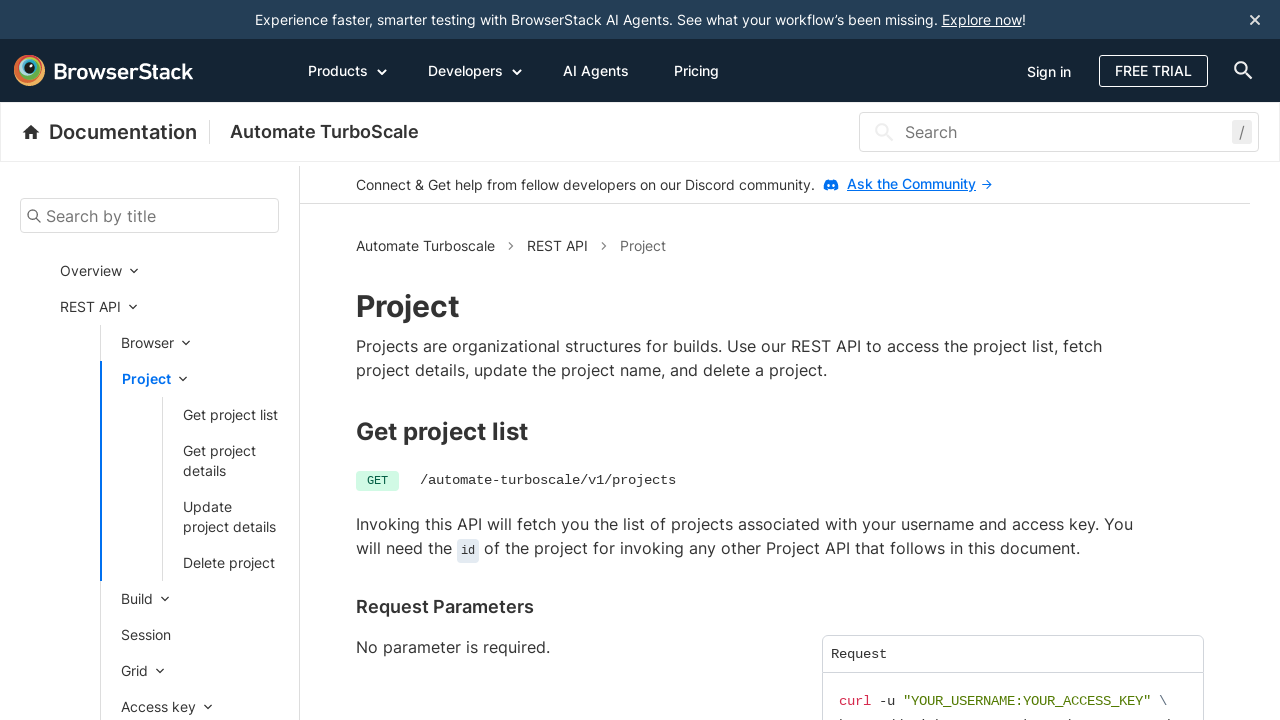

--- FILE ---
content_type: text/html; charset=utf-8
request_url: https://www.browserstack.com/docs/automate-turboscale/api-reference/project
body_size: 34982
content:
<!DOCTYPE html>
<html lang="en" dir="ltr">
  <head>
<meta http-equiv="Content-Type" content="text/html; charset=UTF-8">
    <meta charset="utf-8">
    <meta name="viewport" content="width=device-width,initial-scale=1">
    <title>Get project information using Automate TurboScale API | BrowserStack Docs</title>
    
    
    <link rel="preload" href="/docs/static/fonts/inter/inter-v13-latin-regular.woff2" as="font" type="font/woff2" crossorigin>
    <link rel="preload" href="/docs/static/fonts/inter/inter-v13-latin-500.woff2" as="font" type="font/woff2" crossorigin>
    <link rel="preload" href="/docs/static/fonts/inter/inter-v13-latin-600.woff2" as="font" type="font/woff2" crossorigin>
    <link rel="preload" href="/docs/static/fonts/inter/inter-v13-latin-700.woff2" as="font" type="font/woff2" crossorigin>
    <link rel="preload" href="/docs/static/fonts/inter/inter-v13-latin-800.woff2" as="font" type="font/woff2" crossorigin>
    
    
    <link rel="stylesheet" href="/docs/static/css/api-reference-184c6161d9.min.css">
    <link rel="shortcut icon" href="/favicon.ico">
    
    <script type="text/javascript" async="" src="https://consent.trustarc.com/v2/notice/gufq6p"></script>

    















<meta name="description" content="Use Automate TurboScale REST APIs to get a list of projects, information about each project, status badges for git repositories, update and delete projects.">


  <link rel="canonical" href="https://www.browserstack.com/docs/automate-turboscale/api-reference/project">




<meta property="og:title" content="Get project information using Automate TurboScale API | BrowserStack Docs">
<meta property="og:url" content="https://www.browserstack.com/docs/automate-turboscale/api-reference/project">
<meta property="og:description" content="Use Automate TurboScale REST APIs to get a list of projects, information about each project, status badges for git repositories, update and delete projects.">
<meta property="og:image" content="https://www.browserstack.com/docs/static/img/browserstack-rect.jpg">


<meta name="twitter:card" content="summary">
<meta name="twitter:image" content="https://www.browserstack.com/docs/static/img/browserstack-square.jpg">
<meta name="twitter:site" content="@browserstack">
<meta name="twitter:title" content="Get project information using Automate TurboScale API | BrowserStack Docs">
<meta name="twitter:description" content="Use Automate TurboScale REST APIs to get a list of projects, information about each project, status badges for git repositories, update and delete projects.">








    
<script type="text/javascript">
  function getURLQueryParameter(name) {
    var query = window.location.search.substring(1),
      vars = query.split('&');
    for (var i = 0; i < vars.length; i++) {
      var pair = vars[i].split('=');
      if (pair[0] == name) {
        return decodeURIComponent(pair[1]);
      }
    }
    return false;
  }

  if (document.referrer.indexOf('/search') >= 0) {
    var searchUuid = getURLQueryParameter("searchUuid");
    var url = new URL(window.location);
    url.searchParams.delete("searchUuid");
    window.history.replaceState({}, "", url.toString());

    var conversionMetricData = localStorage.getItem("algoliaConversionMetricData_" + searchUuid);
    if (conversionMetricData) {
      localStorage.removeItem("algoliaConversionMetricData_" + searchUuid);
      conversionMetricData = JSON.parse(conversionMetricData);
      var searchConverted = false;

      // ----- Script Provided by Algolia for the insights library ------

      var ALGOLIA_INSIGHTS_SRC = conversionMetricData.algoliaInsightsSrc;
      // e = window, a = document, t = "script", n = ALGOLIA_INSIGHTS_SRC, s = "aa", i = param1, c = param2
      !function (e, a, t, n, s, i, c) {
        e.AlgoliaAnalyticsObject = s, e[s] = e[s] || function () {
          (e[s].queue = e[s].queue || []).push(arguments)
        }, i = a.createElement(t), c = a.getElementsByTagName(t)[0],
        i.async = 1, i.src = n, c.parentNode.insertBefore(i, c)
      }(window, document, "script", ALGOLIA_INSIGHTS_SRC, "aa");

      // ----- End ------

      aa('init', {
        appId: conversionMetricData.appId,
        apiKey: conversionMetricData.apiKey
      });

      var insightsData = {
        userToken: conversionMetricData.userToken,
        index: conversionMetricData.index,
        queryID: conversionMetricData.queryID,
        objectIDs: conversionMetricData.objectIDs
      }

      // Set Timeout Conversion
      var secondsCounter = 0;
      var counterPaused = typeof (document.visibilityState) === "undefined" ? false : (document.visibilityState === 'hidden');
      var conversionThreshold = (parseInt(conversionMetricData.conversionMetricsSetTimeoutDuration) || 10);

      document.addEventListener("visibilitychange", () => {
        if (document.visibilityState === 'hidden') {
          counterPaused = true;
        } else {
          counterPaused = false;
        }
      });

      // Conversion Set Interval
      var conversionInterval = setInterval(function () {
        if (searchConverted) {
          clearInterval(conversionInterval);
          return;
        }

        if (!counterPaused && !searchConverted) {
          secondsCounter = secondsCounter + 1;
          if (secondsCounter >= conversionThreshold) {
            window.aa('convertedObjectIDsAfterSearch', {
              eventName: "search_conversion_set_timeout",
              ...insightsData
            });
            searchConverted = true;
            clearInterval(conversionInterval);
            return;
          }
        }
      }, 1000);


      // Scroll to bottom conversion
      window.addEventListener('scroll', function () {
        if (!searchConverted && ((window.innerHeight + window.pageYOffset) > (document.documentElement.scrollHeight - 100))) {
          window.aa('convertedObjectIDsAfterSearch', {
            eventName: "search_conversion_scroll_to_bottom",
            ...insightsData
          });
          searchConverted = true;
        }
      });
    }
  }
</script>


    

<script>
  function addGTM(w, d, s, l, i) {
    w[l] = w[l] || []; w[l].push({
      'gtm.start':
        new Date().getTime(), event: 'gtm.js'
    }); var f = d.getElementsByTagName(s)[0],
      j = d.createElement(s), dl = l != 'dataLayer' ? '&l=' + l : ''; j.async = true; j.src =
        'https://www.googletagmanager.com/gtm.js?id=' + i + dl; f.parentNode.insertBefore(j, f);
  }

  window.dataLayer = window.dataLayer || [];
  function gtag() {
    window.dataLayer.push(arguments)
  };

  if (screen.width <= 768) {
    var fired = !1;
    window.addEventListener("scroll", function () {
      (0 != document.documentElement.scrollTop && !1 === fired || 0 != document.body.scrollTop && !1 === fired) && (setTimeout(() => {
        addGTM(window, document, "script", "dataLayer", "GTM-KX7NTRZ")
      }, 500),
        fired = !0)
    }, !0)
  } else
    setTimeout(() => {
      addGTM(window, document, "script", "dataLayer", "GTM-KX7NTRZ")
    }, 500);

</script>


    
    

    <script defer src="https://cdn.jsdelivr.net/npm/algoliasearch@4.20.0/dist/algoliasearch-lite.umd.js" integrity="sha256-DABVk+hYj0mdUzo+7ViJC6cwLahQIejFvC+my2M/wfM=" crossorigin="anonymous"></script>
  </head>

  <body class="index promo-sticky-header">
    <div id="consent-banner"></div>
    
    <header class="header-habitat marketing-header" id="header-habitat">
  <a href="#main-content" aria-label="skip-to-main-content" class="skip-to-main-content active"><span class="skip-to-main-content__text">Skip to main content</span></a>
   










  
  <div class="promo-notification bstack-ai-hellobar" data-id="bstack-ai-hellobar">
    
      <span class="promo-cancel-cta" onclick="closeHello(this)">
        <svg role="img" aria-label="close icon" width="10px" height="10px" viewbox="0 0 10 10" version="1.1" xmlns="http://www.w3.org/2000/svg" xmlns:xlink="http://www.w3.org/1999/xlink" class="promo-notification__close js__accept-promo" id="accept-promo-notification-cross">
          <g>
            <path d="M6.43835616,5.15981735 C6.34703196,5.06849315 6.34703196,4.93150685 6.43835616,4.84018265 L9.8630137,1.41552511 C9.9543379,1.32420091 10,1.18721461 10,1.09589041 C10,1.00456621 9.9543379,0.867579909 9.8630137,0.776255708 L9.22374429,0.136986301 C9.13242009,0.0456621005 8.99543379,0 8.90410959,0 C8.76712329,0 8.67579909,0.0456621005 8.58447489,0.136986301 L5.15981735,3.56164384 C5.06849315,3.65296804 4.93150685,3.65296804 4.84018265,3.56164384 L1.41552511,0.136986301 C1.32420091,0.0456621005 1.18721461,0 1.09589041,0 C1.00456621,0 0.867579909,0.0456621005 0.776255708,0.136986301 L0.136986301,0.776255708 C0.0456621005,0.867579909 0,1.00456621 0,1.09589041 C0,1.18721461 0.0456621005,1.32420091 0.136986301,1.41552511 L3.56164384,4.84018265 C3.65296804,4.93150685 3.65296804,5.06849315 3.56164384,5.15981735 L0.136986301,8.58447489 C0.0456621005,8.67579909 0,8.81278539 0,8.90410959 C0,8.99543379 0.0456621005,9.13242009 0.136986301,9.22374429 L0.776255708,9.8630137 C0.867579909,9.9543379 1.00456621,10 1.09589041,10 C1.18721461,10 1.32420091,9.9543379 1.41552511,9.8630137 L4.84018265,6.43835616 C4.93150685,6.34703196 5.06849315,6.34703196 5.15981735,6.43835616 L8.58447489,9.8630137 C8.67579909,9.9543379 8.81278539,10 8.90410959,10 C8.99543379,10 9.13242009,9.9543379 9.22374429,9.8630137 L9.8630137,9.22374429 C9.9543379,9.13242009 10,8.99543379 10,8.90410959 C10,8.81278539 9.9543379,8.67579909 9.8630137,8.58447489 L6.43835616,5.15981735 L6.43835616,5.15981735 Z" fill="#dddddd"></path>
          </g>
        </svg>
      </span>
    
    <span class="promo-text" data-promo-id="bstack-ai-hellobar">
      Experience faster, smarter testing with BrowserStack AI Agents. See what your workflow’s been missing. <a href="https://www.browserstack.com/browserstack-ai?utm_source=hello-bar&amp;utm_medium=PR&amp;utm_platform=&amp;utm_content=new-launches-updates&amp;utm_campaign=PR-30-Jun-2025-BrowserStack-AI&amp;utm_campaigncode=701OW00000Ol3G1YAJ&amp;utm_term=hello-bar" target="_blank">Explore now</a>!

    </span>
  </div>


<script type="text/javascript">
  var localPromoCache;
  var PROMO_CACHE_KEY = 'promoCache';

  function loadPromoCache() {
      try {
          localPromoCache = JSON.parse(localStorage.getItem(PROMO_CACHE_KEY) || '[]');
      } catch {
          localPromoCache = [];
      }
  }

  loadPromoCache();

  function setPromoCacheValue(val) {
    if (Array.isArray(localPromoCache)) {
      if (!localPromoCache.includes(val)) {
        localPromoCache.push(val);
      }
      localStorage.setItem(PROMO_CACHE_KEY, JSON.stringify(localPromoCache));
    }
  }

  function closeHello(event) {
      if (event && event.parentNode && event.parentNode.classList) {
        var eventName = "DocsHelloBarCloseIcon";
        var elementName = event.parentNode.getAttribute('data-id', "");
        if (window.util && window.util.logEvent) {
          window.util.logEvent(eventName, {
            eventId: elementName
          });
        }
        setPromoCacheValue(elementName);
        event.parentNode.classList.add('hide');
        
        // CLS Fix: Update --hellobar-height immediately when closing
        document.documentElement.style.setProperty('--hellobar-height', '0px');
        document.documentElement.style.setProperty('--hellobar-height-managed-inline', 'true');
        
        if (window.triggerEvent && window.CONSTANTS) {
          window.triggerEvent(window.CONSTANTS.EVENT_NAMES.onSubheaderScrollUpdate)
        }
      }
  }

  function findLinks(element) {
      var promoId = element.getAttribute('data-promo-id');
      var linkClickedEvent = "DocsHelloBarCTALinkClicked";
      Array.from(element.getElementsByTagName('a')).forEach(function(linkElement) {
          linkElement.addEventListener('click', function() {
            if (window.util && window.util.logEvent) {
              window.util.logEvent(linkClickedEvent, {
                eventId: promoId
              });
            }
            setPromoCacheValue(promoId);
          });
      });
  }

  function attachCTAClasses() {
      Array.from(document.getElementsByClassName("promo-text")).forEach(findLinks);
  }

  attachCTAClasses();

  function filterPresentPromos(element) {
      if (element && element.id) {
          return localPromoCache.includes(element.id);
      }
      return false;
  }

  function extractId(element) {
      return element.id;
  }

  function hideContainer(element) {
      element.classList.add('hide');
  }

  function hideHelloBar(helloId) {
      Array.from(document.getElementsByClassName(helloId)).forEach(hideContainer);
  }

  function hideClosedNotifications() {
      var data = [{"show":true,"id":"applive-hello-bar","content":"Transform your testing process with: [Real Device Features](https://www.browserstack.com/app-live/real-device-features?ref=hellobar_docs_app_live_rdf){:target=\"_blank\"}, [Company-wide Licences](https://www.browserstack.com/company-wide-licenses?ref=hellobar_docs_app_live_cwl){:target=\"_blank\"}, & [Accessibility Testing](https://www.browserstack.com/accessibility-testing?ref=hellobar_docs_app_live){:target=\"_blank\"}","regex":["/app-live/*"],"non_dismissible_button":false},{"show":true,"id":"app-aut-espresso-real-devices","content":"Transform your testing process with: [Real Device Features](https://www.browserstack.com/app-automate/real-device-features?ref=hellobar_doc_app_automate_espresso_rdf){:target=\"_blank\"}, [Company-wide Licences](https://www.browserstack.com/company-wide-licenses?ref=hellobar_doc_app_automate_espresso_cwl){:target=\"_blank\"}, & [App Percy](https://www.browserstack.com/app-percy?ref=hellobar_doc_app_automate_espresso_app_percy){:target=\"_blank\"}","regex":["/app-automate/espresso/*"],"non_dismissible_button":false},{"show":true,"id":"app-aut-earlgrey-real-devices","content":"Transform your testing process with: [Real Device Features](https://www.browserstack.com/app-automate/real-device-features?ref=hellobar_doc_app_automate_earlgrey_rdf){:target=\"_blank\"}, [Company-wide Licences](https://www.browserstack.com/company-wide-licenses?ref=hellobar_doc_app_automate_earlgrey_cwl){:target=\"_blank\"}, & [App Percy](https://www.browserstack.com/app-percy?ref=hellobar_doc_app_automate_earlgrey_app_percy){:target=\"_blank\"}","regex":["/app-automate/earlgrey/*"],"non_dismissible_button":false},{"show":true,"id":"app-aut-flutter-android-real-devices","content":"Transform your testing process with: [Real Device Features](https://www.browserstack.com/app-automate/real-device-features?ref=hellobar_doc_app_automate_flutter_android_rdf){:target=\"_blank\"}, [Company-wide Licences](https://www.browserstack.com/company-wide-licenses?ref=hellobar_doc_app_automate_flutter_android_cwl){:target=\"_blank\"}, & [App Percy](https://www.browserstack.com/app-percy?ref=hellobar_doc_app_automate_flutter_android_app_percy){:target=\"_blank\"}","regex":["/app-automate/flutter/*"],"non_dismissible_button":false},{"show":true,"id":"app-aut-detox-real-devices","content":"Transform your testing process with: [Real Device Features](https://www.browserstack.com/app-automate/real-device-features?ref=hellobar_doc_app_automate_detox_rdf){:target=\"_blank\"}, [Company-wide Licences](https://www.browserstack.com/company-wide-licenses?ref=hellobar_doc_app_automate_detox_cwl){:target=\"_blank\"}, & [App Percy](https://www.browserstack.com/app-percy?ref=hellobar_doc_app_automate_detox_app_percy){:target=\"_blank\"}","regex":["/app-automate/detox/*"],"non_dismissible_button":false},{"show":true,"id":"app-aut-xcuitest-real-devices","content":"Transform your testing process with: [Real Device Features](https://www.browserstack.com/app-automate/real-device-features?ref=hellobar_doc_app_automate_xcuitest_rdf){:target=\"_blank\"}, [Company-wide Licences](https://www.browserstack.com/company-wide-licenses?ref=hellobar_doc_app_automate_xcuitest_cwl){:target=\"_blank\"}, & [App Percy](https://www.browserstack.com/app-percy?ref=hellobar_doc_app_automate_xcuitest_app_percy){:target=\"_blank\"}","regex":["/app-automate/xcuitest/*"],"non_dismissible_button":false},{"show":true,"id":"doc-1952-aa-appium-selfheal","content":"🚀 Self Healing AI Agent now live in App Automate! Auto-fix flaky tests instantly with zero code changes. [Enable now](https://www.browserstack.com/docs/app-automate/appium/self-healing?utm_source=hellobar&utm_medium=docs-hellobar&utm_campaign=self-heal-in-app-automate-ga&utm_term=appautomate-appium-selfheal-ga-docs-hellobar){:target=\"_blank\"}!","regex":["/app-automate/appium/*"],"non_dismissible_button":false},{"show":true,"id":"bstack-ai-hellobar","content":"Experience faster, smarter testing with BrowserStack AI Agents. See what your workflow's been missing. [Explore now](https://www.browserstack.com/browserstack-ai?utm_source=hello-bar&utm_medium=PR&utm_platform=&utm_content=new-launches-updates&utm_campaign=PR-30-Jun-2025-BrowserStack-AI&utm_campaigncode=701OW00000Ol3G1YAJ&utm_term=hello-bar){:target=\"_blank\"}!","regex":["/accessibility/*","/accessibility-design-toolkit/*","/low-code-automation/*","/percy/*","/test-management/*","/automate/*"],"non_dismissible_button":false},{"show":true,"id":"bstack-ai-hellobar-home-page","content":"Experience faster, smarter testing with BrowserStack AI Agents. See what your workflow's been missing. [Explore now](https://www.browserstack.com/browserstack-ai?utm_source=hello-bar&utm_medium=PR&utm_platform=&utm_content=new-launches-updates&utm_campaign=PR-30-Jun-2025-BrowserStack-AI&utm_campaigncode=701OW00000Ol3G1YAJ&utm_term=hello-bar){:target=\"_blank\"}!","visible_on_pages":["/"],"non_dismissible_button":false},{"show":true,"id":"doc-2106-a11y-issue-detection-agent-hello-bar-app-ally","content":"🎉 A11y Issue Detection Agent is now live! Detect accessibility issues like a WCAG expert with AI. [Try now](https://www.browserstack.com/app-accessibility-testing/ai-agents/issue-detection?utm_source=hellobar&utm_medium=PR&utm_platform=&utm_content=product-updates&utm_campaign=A11y-Issue-Detection-PR&utm_campaigncode=701OW00000ZGJKHYA5&utm_term=appa11y&ref=hello-bar){:target=\"_blank\"}!","regex":["/app-accessibility/*"],"non_dismissible_button":false},{"show":true,"id":"doc-2106-a11y-issue-detection-agent-hello-bar-web-ally","content":"🎉 A11y Issue Detection Agent is now live! Detect accessibility issues like a WCAG expert with AI. [Try now](https://www.browserstack.com/accessibility-testing/ai-agents/issue-detection?utm_source=hellobar&utm_medium=PR&utm_platform=&utm_content=product-updates&utm_campaign=A11y-Issue-Detection-PR&utm_campaigncode=701OW00000ZGJKHYA5&utm_term=weba11y&ref=hello-bar){:target=\"_blank\"}!","regex":["/accessibility/*"],"non_dismissible_button":false},{"show":true,"id":"doc-website-scanner-ai-agents-hello-bar","content":"AI agents are now live in Website Scanner! Enter your URL and fix website issues 3x faster with AI. [Explore now](https://scanner.browserstack.com?utm_source=hello+bar&utm_medium=website ){:target=\"_blank\"}!","regex":["/website-scanner/*","/percy/*"],"non_dismissible_button":false}];
      if (data) {
        var idsArray = data.filter(filterPresentPromos).map(extractId);
        idsArray.forEach(hideHelloBar);
        
        // CLS Fix: Update height after hiding cached notifications
        setTimeout(setHellobarHeight, 0);
      }
  }

  hideClosedNotifications();

  // CLS Fix: Set --hellobar-height immediately after DOM creation
  function setHellobarHeight() {
    var hellobar = document.querySelector('.promo-notification');
    if (hellobar && !hellobar.classList.contains('hide')) {
      // Use clientHeight instead of offsetHeight for more accurate content height
      // clientHeight excludes borders and matches the expected 57px value
      var height = hellobar.clientHeight;
      document.documentElement.style.setProperty('--hellobar-height', height + 'px');
      
      // Mark that inline script is managing this variable
      document.documentElement.style.setProperty('--hellobar-height-managed-inline', 'true');
    } else {
      document.documentElement.style.setProperty('--hellobar-height', '0px');
      document.documentElement.style.setProperty('--hellobar-height-managed-inline', 'true');
    }
  }

  // Run immediately after hideClosedNotifications
  setHellobarHeight();
</script>
 
  <div class="container top-bar-menu-container">
    <div class="row">
      <div class="col-xs-12">
        <div class="bstack-mm">
          <a class="logo" href="/" title="BrowserStack">
            <svg role="img" aria-label="BrowserStack Logo" height="32" viewbox="0 0 180 32" width="188" class="w-svg" xmlns="http://www.w3.org/2000/svg">
  <g fill="none" fill-rule="evenodd">
    <g>
      <path d="m31.0344828 15.5172414c0 8.5701882-6.9470532 15.5172414-15.5172414 15.5172414-8.56989423 0-15.5172414-6.9470532-15.5172414-15.5172414 0-8.56989423 6.94734717-15.5172414 15.5172414-15.5172414 8.5701882 0 15.5172414 6.94734717 15.5172414 15.5172414" fill="#ecb360"></path>
      <path d="m26.8965517 13.9655172c0 7.7128847-6.0213369 13.9655173-13.4482758 13.9655173-7.42722227 0-13.4482759-6.2526326-13.4482759-13.9655173 0-7.71288459 6.02105363-13.9655172 13.4482759-13.9655172 7.4269389 0 13.4482758 6.25263261 13.4482758 13.9655172" fill="#d76835"></path>
      <path d="m27.9310345 12.4136422c0 6.8560652-5.3263006 12.413944-11.8969855 12.413944-6.5698174 0-11.89611797-5.5578788-11.89611797-12.413944 0-6.85576335 5.32630057-12.4136422 11.89611797-12.4136422 6.5706849 0 11.8969855 5.55787885 11.8969855 12.4136422" fill="#d33a41"></path>
      <path d="m26.8965517 13.4484262c0 6.2843054-4.8632703 11.37916-10.8622124 11.37916-5.9989422 0-10.86192551-5.0948546-10.86192551-11.37916 0-6.28490677 4.86298331-11.37946068 10.86192551-11.37946068 5.9989421 0 10.8622124 5.09455391 10.8622124 11.37946068" fill="#b6cb46"></path>
      <path d="m25.862069 14.4826111c0 5.7133106-4.6316645 10.3449751-10.3449751 10.3449751-5.71301565 0-10.34468011-4.6316645-10.34468011-10.3449751 0-5.71331065 4.63166446-10.34468007 10.34468011-10.34468007 5.7133106 0 10.3449751 4.63136942 10.3449751 10.34468007" fill="#66ad4a"></path>
      <path d="m21.7241379 12.4137931c0 4.5706247-3.7052373 8.2758621-8.275862 8.2758621-4.57090515 0-8.27586211-3.7052374-8.27586211-8.2758621 0-4.57062469 3.70495696-8.27586207 8.27586211-8.27586207 4.5706247 0 8.275862 3.70523738 8.275862 8.27586207" fill="#aed7dc"></path>
      <path d="m22.7586207 11.3793103c0 3.9991764-3.2419755 7.2413794-7.2415259 7.2413794-3.9995505 0-7.24123273-3.242203-7.24123273-7.2413794 0-3.99946945 3.24168223-7.24137927 7.24123273-7.24137927 3.9995504 0 7.2415259 3.24190982 7.2415259 7.24137927" fill="#5bb1cf"></path>
      <path d="m22.7586207 11.8963967c0 3.7136422-2.7788402 6.724293-6.2068966 6.724293s-6.2068965-3.0106508-6.2068965-6.724293c0-3.71333217 2.7788401-6.72398291 6.2068965-6.72398291s6.2068966 3.01065074 6.2068966 6.72398291" fill="#25a8c3"></path>
      <path d="m20.6896552 12.9308813c0 3.1423524-2.315869 5.6898084-5.1725531 5.6898084-2.8564055 0-5.1722745-2.547456-5.1722745-5.6898084 0-3.14235241 2.315869-5.68950199 5.1722745-5.68950199 2.8566841 0 5.1725531 2.54714958 5.1725531 5.68950199"></path>
      <path d="m15.5171021 18.6206897c-2.8564055 0-5.1722745-2.547456-5.1722745-5.6898084 0-3.14235241 2.315869-5.68950199 5.1722745-5.68950199 2.8566841 0 5.1725531 2.54714958 5.1725531 5.68950199 0 3.1423524-2.315869 5.6898084-5.1725531 5.6898084z" fill="#1b1a18"></path>
      <path d="m18.3395432 11.2904163c-.4920811.8231975-1.4595626 1.299291-2.16129 1.062668-.7017274-.2363383-.8715674-1.0956984-.3798654-1.9191807.4920811-.82348231 1.4595626-1.29929107 2.16129-1.06295279s.8715674 1.09569839.3798654 1.91946549" fill="#fffffe"></path>
    </g>
    <g fill="#fff" transform="translate(40.344828 7.241379)">
      <path d="m117.326492 14.0927618c-.247347-.6938318-.370833-1.5731169-.370833-2.7528593 0-1.1797425.123486-2.05864681.370833-2.75285936.691971-1.98933976 2.522419-3.07654593 4.920599-3.07654593 1.780376 0 3.189919.67060248 4.129237 1.73496018.074543.09253628.099015.23153112-.024471.3240674l-1.557876 1.27189794c-.123485.09253628-.247347.06968782-.345985-.04607774-.593333-.62452474-1.211514-.97144061-2.200905-.97144061-1.06318 0-1.87939.48591071-2.225752 1.45735131-.197652.55521772-.246971 1.20297171-.246971 2.05864681 0 .8560558.049319 1.5270391.246971 2.0822568.346362.9482113 1.162572 1.4341221 2.225752 1.4341221.989391 0 1.607572-.3469159 2.200905-.9714407.098638-.1157655.2225-.1157655.345985-.0232292l1.557876 1.2722787c.123486.0925363.099014.2083019.024471.3236866-.939318 1.0411284-2.348861 1.7121117-4.129237 1.7121117-2.39818 0-4.228628-1.0872061-4.920599-3.0769267"></path>
      <path d="m136.031168 16.9153089c-.172804 0-.296666-.069307-.395681-.2315311l-3.016737-4.6728921-1.607195 1.7349602v2.9379319c0 .1389948-.098638.2315311-.246971.2315311h-2.275448c-.147957 0-.246971-.0925363-.246971-.2315311v-15.26810647c0-.13861403.099014-.23115031.246971-.23115031h2.275448c.148333 0 .246971.09253628.246971.23115031v9.06855607l4.080295-4.48781948c.147956-.16222411.271818-.23153112.469471-.23153112h2.522418c.148334 0 .197653.13861403.098638.23153112l-3.783251 4.07121578 4.352113 6.6161541c.074543.0925363.024848.2315311-.123485.2315311z"></path>
      <path d="m3.44757063 14.5093655h3.51143272c1.63204255 0 2.54688993-.8792851 2.54688993-2.1976416 0-1.295508-.91484738-2.1744124-2.54688993-2.1744124h-3.51143272c-.09863786 0-.14833327.0460778-.14833327.1386141v4.094445c0 .0925363.04969541.1389949.14833327.1389949zm3.36309944-6.77799741c1.48370927 0 2.39855665-.83282658 2.39855665-2.05902758 0-1.24904946-.91484738-2.08187604-2.39855665-2.08187604h-3.36309944c-.09863786 0-.14833327.04607774-.14833327.13861403v3.86329476c0 .09253629.04969541.13899483.14833327.13899483zm-6.42915584-6.31569676c0-.13861403.09901435-.23115031.24697115-.23115031h6.25635133c3.56075169 0 5.24211309 1.66565316 5.24211309 4.18698136 0 1.78141872-.8899996 2.79931787-1.9535568 3.33130632v.04645855c1.0387095.36976434 2.2502234 1.61919465 2.2502234 3.53922735 0 3.1230045-2.1018901 4.6268143-5.78612731 4.6268143h-6.00900371c-.1479568 0-.24697115-.0925363-.24697115-.2315311z"></path>
      <path d="m14.4750581 16.9153089c-.1487097 0-.2477241-.0925363-.2477241-.2315311v-10.68736988c0-.13899483.0990144-.23153112.2477241-.23153112h2.2746946c.1483333 0 .2473476.09253629.2473476.23153112v.94821133h.0248477c.5684854-.85567504 1.5823472-1.43412204 3.0909041-1.43412204.9393187 0 1.8790137.34691588 2.4971946.92536287.123862.11538475.1487097.20830185.0493189.3236866l-1.3105283 1.55026841c-.0986379.11538475-.2224999.13861402-.3459855.04607774-.5440142-.32406741-1.112876-.53198845-1.7555281-.53198845-1.5578759 0-2.2502234 1.04074762-2.2502234 2.82216632v6.0377071c0 .1389948-.0990143.2315311-.2473476.2315311z"></path>
      <path d="m30.2623873 13.39893c.1980287-.578447.2473477-1.1104354.2473477-2.0590275 0-.9482114-.049319-1.45735135-.2473477-2.05864681-.3463619-.92536286-1.1124996-1.45735131-2.2253756-1.45735131-1.1128761 0-1.9042379.53198845-2.2502234 1.45735131-.1976522.60129546-.2473476 1.11043541-.2473476 2.05864681 0 .9485921.0496954 1.4805805.2473476 2.0590275.3459855.9253629 1.1373473 1.4573514 2.2502234 1.4573514 1.112876 0 1.8790137-.5319885 2.2253756-1.4573514zm-7.1459745.6938318c-.2721953-.786368-.3956809-1.5266583-.3956809-2.7528593 0-1.2258202.1234856-1.96611052.3956809-2.75285936.6674998-1.94288121 2.4971945-3.07654593 4.9205989-3.07654593 2.3985566 0 4.2282514 1.13366472 4.8961276 3.07654593.2718189.78674884.3956809 1.52703916.3956809 2.75285936 0 1.226201-.123862 1.9664913-.3956809 2.7528593-.6678762 1.943262-2.497571 3.0769267-4.8961276 3.0769267-2.4234044 0-4.2530991-1.1336647-4.9205989-3.0769267z"></path>
      <path d="m45.3234858 16.9153089c-.1487097 0-.2473476-.0925363-.297043-.2315311l-2.2995423-7.12491325h-.0493189l-2.32439 7.12491325c-.0496954.1389948-.1483333.2315311-.2970431.2315311h-2.0273469c-.1487098 0-.2473477-.0925363-.2966666-.2315311l-3.7587803-10.68736988c-.0496955-.13899483.0248477-.23153112.1731809-.23153112h2.373709c.173181 0 .2721953.06930701.3215143.23153112l2.2995423 7.35644438h.0496954l2.2746946-7.35644438c.0496954-.13899483.1731809-.23153112.3215142-.23153112h1.7803758c.1483333 0 .2721954.09253629.3215143.23153112l2.4234044 7.35644438h.0493189l2.1760567-7.35644438c.049319-.16222411.1483333-.23153112.3215143-.23153112h2.3737089c.1483333 0 .2225.09253629.173181.23153112l-3.7587803 10.68736988c-.049319.1389948-.1483333.2315311-.2966666.2315311z"></path>
      <path d="m51.8938218 15.4114991c-.0986378-.0925363-.0986378-.2311503 0-.3236866l1.4095427-1.3880443c.0990143-.0925363.2473476-.0925363.3463619 0 .8655285.7402903 2.2502234 1.2722787 3.4865851 1.2722787 1.4588615 0 2.2005279-.5552177 2.2005279-1.3187373 0-.6709833-.4201521-1.0872061-1.978028-1.226201l-1.2860571-.1153847c-2.4230279-.2315311-3.659766-1.3880443-3.659766-3.2852286 0-2.15118306 1.6568903-3.51599809 4.6243088-3.51599809 1.8545425 0 3.4124184.578447 4.475599 1.36481503.1238621.09253629.1238621.23115031.0496954.3236866l-1.2118904 1.36519583c-.0986378.11538476-.2224999.11538476-.3459855.04607774-.7420428-.4859107-1.9287091-.92536286-3.1157518-.92536286s-1.8052235.4859107-1.8052235 1.15651318c0 .64813481.4205286 1.04112842 1.9535568 1.18012327l1.2856806.1157655c2.497571.2311504 3.6846137 1.4341221 3.6846137 3.2616185 0 2.2208709-1.7310569 3.7707585-4.995142 3.7707585-2.4478756 0-4.1292371-.9021336-5.1186276-1.7581894"></path>
      <path d="m71.0995931 9.14226086c-.3215143-.90213359-1.2118904-1.43412204-2.32439-1.43412204-1.1373473 0-2.0277234.53198845-2.3488612 1.43412204-.0993909.27760886-.1487098.55521772-.1487098.94859214 0 .0925363.0493189.1389948.1487098.1389948h4.6732512c.0990144 0 .1483333-.0464585.1483333-.1389948 0-.39337442-.0493189-.67098328-.1483333-.94859214zm-7.1956699 4.92727164c-.2473477-.7166802-.4205286-1.572736-.4205286-2.72963 0-1.1565132.1487097-2.03541753.3956809-2.75285936.6674997-1.94288121 2.4971945-3.07654593 4.8712799-3.07654593 2.4482521 0 4.2286279 1.17974246 4.8961276 3.07654593.2721954.78674884.3956809 1.55026836.3956809 3.35453556 0 .1386141-.0990143.2311503-.2718188.2311503h-7.3440032c-.0993909 0-.1487098.0464586-.1487098.1389949 0 .3236866.0741667.6012954.173181.855675.3956809 1.087587 1.335376 1.6888825 2.6703755 1.6888825 1.335376 0 2.2012809-.4626815 2.7942375-1.0639769.1238621-.1157656.2473477-.1389949.3708332-.0464586l1.4592381 1.2029717c.1234856.0925363.1234856.2083019.0248477.3240674-1.0138617 1.1100547-2.6955997 1.8968035-4.8961276 1.8968035-2.5224187 0-4.3027946-1.1565132-4.9702943-3.100156z"></path>
      <path d="m76.0928527 16.9153089c-.1479568 0-.2469711-.0925363-.2469711-.2315311v-10.68736988c0-.13899483.0990143-.23153112.2469711-.23153112h2.2750711c.1487097 0 .2473476.09253629.2473476.23153112v.94821133h.0248477c.5684854-.85567504 1.5823471-1.43412204 3.0909041-1.43412204.9396951 0 1.8790137.34691588 2.4971945.92536287.1238621.11538475.1483333.20830185.0496954.3236866l-1.3105282 1.55026841c-.0986379.11538475-.2225.13861402-.346362.04607774-.5436377-.32406741-1.1124996-.53198845-1.7551517-.53198845-1.5578759 0-2.2505998 1.04074762-2.2505998 2.82216632v6.0377071c0 .1389948-.0986379.2315311-.2473476.2315311z"></path>
      <path d="m84.704089 15.0878125c-.0990144-.0925363-.1483333-.2315311-.049319-.3472967l1.5330282-1.6656532c.0990144-.1153847.2473476-.1153847.3459855-.0228484 1.0884049.8095973 2.6955997 1.6652723 4.5746134 1.6652723 2.0028757 0 3.1650707-.9482113 3.1650707-2.2665678 0-1.1336647-.7416664-1.873955-3.0660564-2.1747931l-.8903761-.1157656c-3.2388609-.41622287-5.0689322-1.87395499-5.0689322-4.48781949 0-2.84539561 2.2253757-4.74219908 5.687113-4.74219908 2.1018901 0 4.1047658.62452473 5.4401418 1.57273607.1238621.09291709.1487098.18545338.0496954.3240674l-1.1870427 1.7117309c-.0986378.11576556-.2224999.13899484-.3463619.06968782-1.3598473-.83282658-2.6210566-1.226201-4.0302228-1.226201-1.7065856 0-2.6459042.87928513-2.6459042 2.10510532 0 1.08720617.815833 1.82749646 3.0909041 2.12833459l.8903761.11576556c3.2388609.41622289 5.0192368 1.85034493 5.0192368 4.55712651 0 2.7993179-2.1512091 4.8811939-6.3301415 4.8811939-2.4723468 0-4.87128-.9253628-6.1818082-2.081876"></path>
      <path d="m102.339937 17.1118057c-2.3985567 0-3.3134041-1.0872061-3.3134041-3.2619993v-5.87548295c0-.09253629-.0496954-.13899484-.1487097-.13899484h-.7913618c-.1479568 0-.2469712-.09253628-.2469712-.23153112v-1.5498876c0-.13861402.0990144-.23115031.2469712-.23115031h.7913618c.0990143 0 .1487097-.04645855.1487097-.13899483v-3.05369746c0-.13861403.0990144-.23115031.2469712-.23115031h2.2750709c.148333 0 .247348.09253628.247348.23115031v3.05369746c0 .09253628.049319.13899483.148333.13899483h1.582724c.147956 0 .246971.09253629.246971.23115031v1.5498876c0 .13899484-.099015.23153112-.246971.23153112h-1.582724c-.099014 0-.148333.04645855-.148333.13899484v5.78332755c0 .786368.346362 1.0407476 1.112876 1.0407476h.618181c.147956 0 .246971.0925363.246971.2315311v1.8503449c0 .1389949-.099015.2315311-.246971.2315311z"></path>
      <path d="m112.530885 13.1673989v-.855675c0-.0925363-.049695-.1389949-.14871-.1389949h-1.978028c-1.780376 0-2.571737.4626815-2.571737 1.5038099 0 .9253629.716818 1.3880443 2.052194 1.3880443 1.706586 0 2.646281-.6245247 2.646281-1.8971843zm.29629 3.74791c-.148333 0-.246971-.0925363-.246971-.2315311v-.8095973h-.024848c-.568862.7635196-1.681738 1.295508-3.362723 1.295508-2.176056 0-4.006128-1.0639769-4.006128-3.4006133 0-2.4291727 1.830072-3.5392274 4.772266-3.5392274h2.423404c.099015 0 .14871-.0464585.14871-.1389948v-.53198845c0-1.27265954-.643405-1.85072573-2.646281-1.85072573-1.335376 0-2.151209.34691587-2.720071.76351957-.123485.09253628-.271819.06930701-.345985-.04645855l-.914848-1.52665833c-.074166-.11576556-.049318-.23153112.049319-.30083813.964543-.64775401 2.275071-1.08720617 4.228628-1.08720617 3.634919 0 4.970295 1.15651318 4.970295 3.88652404v7.28675655c0 .1389948-.099391.2315311-.247348.2315311z"></path>
    </g>
  </g>
</svg>

          </a>
          <a aria-label="Doc Search" href="#" class="doc-search-mobile-cta doc-search-menu-icon" id="doc-menu-toggle">
          </a>
          <a aria-label="Primary Menu" class="collapse-toggle pull-right bs-collapse-toggle" data-target="primary-menu" href="#" id="primary-menu-toggle">
            <svg width="24" data-target="opening-hamburger" height="18" alt="Icon for hamburger menu" version="1.1" xmlns="http://www.w3.org/2000/svg" xmlns:xlink="http://www.w3.org/1999/xlink" x="0px" y="0px" viewbox="0 0 24.6 19.4" enable-background="new 0 0 24.6 19.4" xml:space="preserve">
              <g id="XMLID_131_">
                <path id="XMLID_259_" fill="#FFFFFF" d="M23.3,3h-22c-0.5,0-1-0.4-1-1v0c0-0.5,0.4-1,1-1h22c0.5,0,1,0.4,1,1v0 C24.3,2.6,23.8,3,23.3,3z">
                </path>
                <path id="XMLID_281_" fill="#FFFFFF" d="M23.3,10.7h-22c-0.5,0-1-0.4-1-1v0c0-0.5,0.4-1,1-1h22c0.5,0,1,0.4,1,1v0 C24.3,10.2,23.8,10.7,23.3,10.7z">
                </path>
                <path id="XMLID_282_" fill="#FFFFFF" d="M23.3,18.3h-22c-0.5,0-1-0.4-1-1v0c0-0.5,0.4-1,1-1h22c0.5,0,1,0.5,1,1v0 C24.3,17.9,23.8,18.3,23.3,18.3z">
                </path>
              </g>
            </svg>
            <svg data-target="closing-hamburger" width="18" height="18" alt="Icon for closing window" version="1.1" xmlns="http://www.w3.org/2000/svg" xmlns:xlink="http://www.w3.org/1999/xlink" x="0px" y="0px" viewbox="0 0 18.8 19.4" enable-background="new 0 0 18.8 19.4" xml:space="preserve">
              <path id="XMLID_130_" fill="#FFFFFF" d="M17.9,16.9c0.4,0.4,0.4,1,0,1.4c-0.2,0.2-0.5,0.3-0.7,0.3c-0.3,0-0.5-0.1-0.7-0.3l-7.1-7.1 l-7.1,7.1c-0.2,0.2-0.5,0.3-0.7,0.3c-0.3,0-0.5-0.1-0.7-0.3c-0.4-0.4-0.4-1,0-1.4L8,9.8L0.9,2.7c-0.4-0.4-0.4-1,0-1.4 C1.1,1.1,1.4,1,1.6,1c0.2,0,0.5,0.1,0.7,0.3l7.1,7.1l7.1-7.1C16.7,1.1,16.9,1,17.2,1c0.3,0,0.5,0.1,0.7,0.3c0.4,0.4,0.4,1,0,1.4 l-7.1,7.1L17.9,16.9z">
              </path>
            </svg>
          </a>
          <nav class="product-nav has-search-bar hide-sm hide-xs">
            <ul class="horizontal-list product-menu">
              <li class="dropdown-holder hide-sm hide-xs bstack-product-list-dropdown" aria-label="Products" aria-haspopup="true" title="Products Dropdown">
                <a href="javascript:void(0);" class="product-menu-button" data-target="products__container" aria-label="Products" aria-expanded="false" aria-haspopup="true">
                  Products
                  <span class="account-down-caret">
                    <svg class="bstack-mm-down-svg" role="presentation" width="10" height="6" viewbox="0 0 10 6" fill="none" xmlns="http://www.w3.org/2000/svg">
                      <path d="M8.5 1.5L5 5L1.5 1.5" stroke="#fff" stroke-width="2" stroke-linecap="round" stroke-linejoin="round"></path>
                    </svg>
                  </span>
                </a>
                <ul class="products__dropdown product-menu-button-dropdown">
  <li>
    <div class="products__container" id="products__container">
      
      <div class="products__holder">
        <div role="tablist" class="products__tab-wrapper">
<button role="tab" class="products__tab active products__sprite products__sprite-t-1" id="products__tab--featured" aria-controls="products__tab-content--featured" data-event-type="Featured" data-tab-index="0" data-tab-id="featured">
            <p class="products__tab__header">Featured</p>
            <p class="products__tab__description products__tab__description--wrap wrap-item">Explore our popular products</p>
          </button><button role="tab" class="products__tab products__sprite products__sprite-t-2" id="products__tab--web" aria-controls="products__tab-content--web" data-event-type="Web" data-tab-index="1" data-tab-id="web">
            <p class="products__tab__header">Web Testing</p>
            <p class="products__tab__description products__tab__description--wrap wrap-item">Test websites and web apps on real browsers</p>
          </button><button role="tab" class="products__tab products__sprite products__sprite-t-3" id="products__tab--app" aria-controls="products__tab-content--app" data-event-type="App" data-tab-index="2" data-tab-id="app">
            <p class="products__tab__header">Mobile App Testing</p>
            <p class="products__tab__description products__tab__description--wrap wrap-item">Test iOS &amp; Android mobile apps on real devices</p>
          </button><button role="tab" class="products__tab products__sprite products__sprite-t-4" id="products__tab--accessibility" aria-controls="products__tab-content--accessibility" data-event-type="Accessibility" data-tab-index="3" data-tab-id="accessibility">
            <p class="products__tab__header">Accessibility</p>
            <p class="products__tab__description products__tab__description--wrap wrap-item">Automate accessibility compliance for websites &amp; mobile apps</p>
          </button>
</div>
        
        
        <div class="products__content-area">
          
          <div class="products__scroll-viewport">
          
          <div class="products__scroll-track" id="products__scroll-track" data-active-index="0">
<div id="products__tab-content--featured" class="products__tab-content products__tab-content--featured" data-tab-index="0" data-tab-id="featured">
              <div class="products__tab-content-container">
                <div class="products__tab-content-description-wrapper">
                  <p class="products__tab-content-description products__sprite-d-1">Explore our popular products</p>
                </div>
                <div class="products__tab-content-wrapper">
                  <div class="products__tab-col-wrapper">
<div class="products__tab-col">
<p class="products__tab-col-heading">Web Testing</p>
<div class="products__tab-col-item">
                        <a title="Live" href="/live" class="products__tab-col-item-link products__sprite products__sprite-8 doc-header" data-product="Live from all products dropdown" aria-label="Live">
                          <div class="products__tab-col-item-container doc-header">
                            <p class="products__tab-col-item-header">Live</p>
                            <p class="products__tab-col-item-description">Manual cross-browser testing</p>
                          </div>
                        </a>
                      </div>
<div class="products__tab-col-item">
                        <a title="Automate" href="/automate" class="products__tab-col-item-link products__sprite products__sprite-2 doc-header" data-product="Automate from all products dropdown" aria-label="Automate">
                          <div class="products__tab-col-item-container doc-header">
                            <p class="products__tab-col-item-header">Automate</p>
                            <p class="products__tab-col-item-description">Browser automation cloud</p>
                          </div>
                        </a>
                      </div>
<div class="products__tab-col-item">
                        <a title="Accessibility Testing" href="/accessibility-testing" class="products__tab-col-item-link products__sprite products__sprite-1 doc-header" data-product="Accessibility Testing from all products dropdown" aria-label="Accessibility Testing">
                          <div class="products__tab-col-item-container doc-header">
                            <p class="products__tab-col-item-header">Accessibility Testing</p>
                            <p class="products__tab-col-item-description">Automate web compliance</p>
                          </div>
                        </a>
                      </div>
<div class="products__tab-col-item">
                        <a title="Low Code Automation" href="/low-code-automation" class="products__tab-col-item-link products__sprite products__sprite-10 doc-header" data-product="Low Code Automation from all products dropdown" aria-label="Low Code Automation">
                          <div class="products__tab-col-item-container doc-header">
                            <p class="products__tab-col-item-header">Low Code Automation</p>
                            <p class="products__tab-col-item-description">Automation without coding</p>
                          </div>
                        </a>
                      </div>
<div class="products__tab-col-item">
                        <a title="Testing Toolkit" href="/testing-toolkit" class="products__tab-col-item-link products__sprite products__sprite-15 doc-header" data-product="Testing Toolkit from all products dropdown" aria-label="Testing Toolkit">
                          <div class="products__tab-col-item-container doc-header">
                            <p class="products__tab-col-item-header">Testing Toolkit</p>
                            <p class="products__tab-col-item-description">Essential manual testing tools</p>
                          </div>
                        </a>
                      </div>
</div>
<div class="products__tab-col">
<p class="products__tab-col-heading">Mobile App Testing</p>
<div class="products__tab-col-item">
                        <a title="App Live" href="/app-live" class="products__tab-col-item-link products__sprite products__sprite-4 doc-header" data-product="App Live from all products dropdown" aria-label="App Live">
                          <div class="products__tab-col-item-container doc-header">
                            <p class="products__tab-col-item-header">App Live</p>
                            <p class="products__tab-col-item-description">Real device testing</p>
                          </div>
                        </a>
                      </div>
<div class="products__tab-col-item">
                        <a title="App Automate" href="/app-automate" class="products__tab-col-item-link products__sprite products__sprite-3 doc-header" data-product="App Automate from all products dropdown" aria-label="App Automate">
                          <div class="products__tab-col-item-container doc-header">
                            <p class="products__tab-col-item-header">App Automate</p>
                            <p class="products__tab-col-item-description">Mobile app automation cloud</p>
                          </div>
                        </a>
                      </div>
<div class="products__tab-col-item">
                        <a title="App Accessibility Testing" href="/app-accessibility-testing" class="products__tab-col-item-link products__sprite products__sprite-1 doc-header" data-product="App Accessibility Testing from all products dropdown" aria-label="App Accessibility Testing">
                          <div class="products__tab-col-item-container doc-header">
                            <p class="products__tab-col-item-header">App Accessibility Testing</p>
                            <p class="products__tab-col-item-description">Automate mobile app compliance</p>
                          </div>
                        </a>
                      </div>
</div>
<div class="products__tab-col">
<p class="products__tab-col-heading">Management &amp; Optimization</p>
<div class="products__tab-col-item">
                        <a title="Test Management" href="/test-management" class="products__tab-col-item-link products__sprite products__sprite-7 doc-header" data-product="Test Management from all products dropdown" aria-label="Test Management">
                          <div class="products__tab-col-item-container doc-header">
                            <p class="products__tab-col-item-header">Test Management</p>
                            <p class="products__tab-col-item-description">Plan, track and manage tests</p>
                          </div>
                        </a>
                      </div>
</div>
</div>
                </div>
              </div>
            </div>
<div id="products__tab-content--web" class="products__tab-content products__tab-content--web" data-tab-index="1" data-tab-id="web">
              <div class="products__tab-content-container">
                <div class="products__tab-content-description-wrapper">
                  <p class="products__tab-content-description products__sprite-d-2">Test websites and web apps on real browsers</p>
                </div>
                <div class="products__tab-content-wrapper">
                  <div class="products__tab-col-wrapper">
<div class="products__tab-col">
<p class="products__tab-col-heading">Manual Testing</p>
<div class="products__tab-col-item">
                        <a title="Live" href="/live" class="products__tab-col-item-link products__sprite products__sprite-8 doc-header" data-product="Live from all products dropdown" aria-label="Live">
                          <div class="products__tab-col-item-container doc-header">
                            <p class="products__tab-col-item-header">Live</p>
                            <p class="products__tab-col-item-description">Cross-browser testing</p>
                          </div>
                        </a>
                      </div>
<div class="products__tab-col-item">
                        <a title="Testing Toolkit" href="/testing-toolkit" class="products__tab-col-item-link products__sprite products__sprite-15 doc-header" data-product="Testing Toolkit from all products dropdown" aria-label="Testing Toolkit">
                          <div class="products__tab-col-item-container doc-header">
                            <p class="products__tab-col-item-header">Testing Toolkit</p>
                            <p class="products__tab-col-item-description">Essential manual testing tools</p>
                          </div>
                        </a>
                      </div>
<p class="products__tab-col-heading products__tab-col-sub-heading">TESTING OF AI APPS</p>
<div class="products__tab-col-item">
                        <a title="AI Evals" href="/ai-evals" class="products__tab-col-item-link products__sprite products__sprite-26 doc-header" data-product="AI Evals from all products dropdown" aria-label="AI Evals">
                          <div class="products__tab-col-item-container doc-header">
                            <p class="products__tab-col-item-header">AI Evals</p>
                            <p class="products__tab-col-item-description">Ship reliable AI applications</p>
                          </div>
                        </a>
                      </div>
</div>
<div class="products__tab-col">
<p class="products__tab-col-heading">Test Automation</p>
<div class="products__tab-col-item">
                        <a title="Automate" href="/automate" class="products__tab-col-item-link products__sprite products__sprite-2 doc-header" data-product="Automate from all products dropdown" aria-label="Automate">
                          <div class="products__tab-col-item-container doc-header">
                            <p class="products__tab-col-item-header">Automate</p>
                            <p class="products__tab-col-item-description">Browser automation cloud</p>
                          </div>
                        </a>
                      </div>
<div class="products__tab-col-item">
                        <a title="Percy" href="/percy" class="products__tab-col-item-link products__sprite products__sprite-5 doc-header" data-product="Percy from all products dropdown" aria-label="Percy">
                          <div class="products__tab-col-item-container doc-header">
                            <p class="products__tab-col-item-header">Percy</p>
                            <p class="products__tab-col-item-description">Visual testing &amp; review</p>
                          </div>
                        </a>
                      </div>
</div>
<div class="products__tab-col">
<p class="products__tab-col-heading">Management &amp; Optimization</p>
<div class="products__tab-col-item">
                        <a title="Test Management" href="/test-management" class="products__tab-col-item-link products__sprite products__sprite-7 doc-header" data-product="Test Management from all products dropdown" aria-label="Test Management">
                          <div class="products__tab-col-item-container doc-header">
                            <p class="products__tab-col-item-header">Test Management</p>
                            <p class="products__tab-col-item-description">Plan, track, and manage tests</p>
                          </div>
                        </a>
                      </div>
<div class="products__tab-col-item">
                        <a title="Test Management for Jira" href="/test-management-for-jira" class="products__tab-col-item-link products__sprite products__sprite-25 doc-header" data-product="Test Management for Jira from all products dropdown" aria-label="Test Management for Jira">
                          <div class="products__tab-col-item-container doc-header">
                            <p class="products__tab-col-item-header">Test Management for Jira</p>
                            <p class="products__tab-col-item-description">Manage tests inside Jira</p>
                          </div>
                        </a>
                      </div>
<div class="products__tab-col-item">
                        <a title="Test Reporting &amp; Analytics" href="/test-reporting-and-analytics" class="products__tab-col-item-link products__sprite products__sprite-9 doc-header" data-product="Test Reporting &amp; Analytics from all products dropdown" aria-label="Test Reporting &amp; Analytics">
                          <div class="products__tab-col-item-container doc-header">
                            <p class="products__tab-col-item-header">Test Reporting &amp; Analytics</p>
                            <p class="products__tab-col-item-description">Monitor &amp; optimize tests</p>
                          </div>
                        </a>
                      </div>
</div>
<div class="products__tab-col">
<p class="products__tab-col-heading">Automation without coding</p>
<div class="products__tab-col-item">
                        <a title="Low Code Automation" href="/low-code-automation" class="products__tab-col-item-link products__sprite products__sprite-10 doc-header" data-product="Low Code Automation from all products dropdown" aria-label="Low Code Automation">
                          <div class="products__tab-col-item-container doc-header">
                            <p class="products__tab-col-item-header">Low Code Automation</p>
                            <p class="products__tab-col-item-description">AI-driven automated tests</p>
                          </div>
                        </a>
                      </div>
<div class="products__tab-col-item">
                        <a title="Website Scanner" href="/website-scanner" class="products__tab-col-item-link products__sprite products__sprite-16 doc-header" data-product="Website Scanner from all products dropdown" aria-label="Website Scanner">
                          <div class="products__tab-col-item-container doc-header">
                            <p class="products__tab-col-item-header">Website Scanner</p>
                            <p class="products__tab-col-item-description">All-in-one website checker</p>
                          </div>
                        </a>
                      </div>
</div>
</div>
                </div>
              </div>
            </div>
<div id="products__tab-content--app" class="products__tab-content products__tab-content--app" data-tab-index="2" data-tab-id="app">
              <div class="products__tab-content-container">
                <div class="products__tab-content-description-wrapper">
                  <p class="products__tab-content-description products__sprite-d-3">Test iOS &amp; Android mobile apps on real devices</p>
                </div>
                <div class="products__tab-content-wrapper">
                  <div class="products__tab-col-wrapper">
<div class="products__tab-col">
<p class="products__tab-col-heading">Manual Testing</p>
<div class="products__tab-col-item">
                        <a title="App Live" href="/app-live" class="products__tab-col-item-link products__sprite products__sprite-4 doc-header" data-product="App Live from all products dropdown" aria-label="App Live">
                          <div class="products__tab-col-item-container doc-header">
                            <p class="products__tab-col-item-header">App Live</p>
                            <p class="products__tab-col-item-description">Real device testing</p>
                          </div>
                        </a>
                      </div>
<p class="products__tab-col-heading products__tab-col-sub-heading">TESTING OF AI APPS</p>
<div class="products__tab-col-item">
                        <a title="AI Evals" href="/ai-evals" class="products__tab-col-item-link products__sprite products__sprite-26 doc-header" data-product="AI Evals from all products dropdown" aria-label="AI Evals">
                          <div class="products__tab-col-item-container doc-header">
                            <p class="products__tab-col-item-header">AI Evals</p>
                            <p class="products__tab-col-item-description">Ship reliable AI applications</p>
                          </div>
                        </a>
                      </div>
</div>
<div class="products__tab-col">
<p class="products__tab-col-heading">Test Automation</p>
<div class="products__tab-col-item">
                        <a title="App Automate" href="/app-automate" class="products__tab-col-item-link products__sprite products__sprite-3 doc-header" data-product="App Automate from all products dropdown" aria-label="App Automate">
                          <div class="products__tab-col-item-container doc-header">
                            <p class="products__tab-col-item-header">App Automate</p>
                            <p class="products__tab-col-item-description">Mobile app automation cloud</p>
                          </div>
                        </a>
                      </div>
<div class="products__tab-col-item">
                        <a title="App Percy" href="/app-percy" class="products__tab-col-item-link products__sprite products__sprite-5 doc-header" data-product="App Percy from all products dropdown" aria-label="App Percy">
                          <div class="products__tab-col-item-container doc-header">
                            <p class="products__tab-col-item-header">App Percy</p>
                            <p class="products__tab-col-item-description">Visual testing &amp; review</p>
                          </div>
                        </a>
                      </div>
</div>
<div class="products__tab-col">
<p class="products__tab-col-heading">Management &amp; Optimization</p>
<div class="products__tab-col-item">
                        <a title="Test Management" href="/test-management" class="products__tab-col-item-link products__sprite products__sprite-7 doc-header" data-product="Test Management from all products dropdown" aria-label="Test Management">
                          <div class="products__tab-col-item-container doc-header">
                            <p class="products__tab-col-item-header">Test Management</p>
                            <p class="products__tab-col-item-description">Plan, track and manage tests</p>
                          </div>
                        </a>
                      </div>
<div class="products__tab-col-item">
                        <a title="Test Management for Jira" href="/test-management-for-jira" class="products__tab-col-item-link products__sprite products__sprite-25 doc-header" data-product="Test Management for Jira from all products dropdown" aria-label="Test Management for Jira">
                          <div class="products__tab-col-item-container doc-header">
                            <p class="products__tab-col-item-header">Test Management for Jira</p>
                            <p class="products__tab-col-item-description">Manage tests inside Jira</p>
                          </div>
                        </a>
                      </div>
<div class="products__tab-col-item">
                        <a title="Test Reporting &amp; Analytics" href="/test-reporting-and-analytics" class="products__tab-col-item-link products__sprite products__sprite-9 doc-header" data-product="Test Reporting &amp; Analytics from all products dropdown" aria-label="Test Reporting &amp; Analytics">
                          <div class="products__tab-col-item-container doc-header">
                            <p class="products__tab-col-item-header">Test Reporting &amp; Analytics</p>
                            <p class="products__tab-col-item-description">Monitor &amp; optimize tests</p>
                          </div>
                        </a>
                      </div>
</div>
<div class="products__tab-col">
<p class="products__tab-col-heading">Automation without coding</p>
<div class="products__tab-col-item">
                        <a title="App Low Code Automation" href="/app-low-code-automation" class="products__tab-col-item-link products__sprite products__sprite-10 doc-header" data-product="App Low Code Automation from all products dropdown" aria-label="App Low Code Automation">
                          <div class="products__tab-col-item-container doc-header">
                            <p class="products__tab-col-item-header">App Low Code Automation</p>
                            <p class="products__tab-col-item-description">AI-driven automated tests</p>
                          </div>
                        </a>
                      </div>
</div>
</div>
                </div>
              </div>
            </div>
<div id="products__tab-content--accessibility" class="products__tab-content products__tab-content--accessibility" data-tab-index="3" data-tab-id="accessibility">
              <div class="products__tab-content-container">
                <div class="products__tab-content-description-wrapper">
                  <p class="products__tab-content-description products__sprite-d-4">Automate accessibility compliance for websites &amp; mobile apps</p>
                </div>
                <div class="products__tab-content-wrapper">
                  <div class="products__tab-col-wrapper">
<div class="products__tab-col"><div class="products__tab-col-subwrapper">
<div class="products__tab-col-subcolumn">
                          <p class="products__tab-col-heading">Design</p>
<div class="products__tab-col-item">
                              <a title="Layout Scanner" href="/accessibility-testing/accessibility-design-toolkit?scroll_to=layout-scanner" class="products__tab-col-item-link products__sprite products__sprite-17 doc-header" data-product="Layout Scanner from all products dropdown" aria-label="Layout Scanner">
                                <div class="products__tab-col-item-container doc-header">
                                  <p class="products__tab-col-item-header">Layout Scanner</p>
                                  <p class="products__tab-col-item-description">Scan UI layouts</p>
                                </div>
                              </a>
                            </div>
<div class="products__tab-col-item">
                              <a title="Component Scanner" href="/accessibility-testing/accessibility-design-toolkit?scroll_to=component-scanner" class="products__tab-col-item-link products__sprite products__sprite-18 doc-header" data-product="Component Scanner from all products dropdown" aria-label="Component Scanner">
                                <div class="products__tab-col-item-container doc-header">
                                  <p class="products__tab-col-item-header">Component Scanner</p>
                                  <p class="products__tab-col-item-description">Validate UI components</p>
                                </div>
                              </a>
                            </div>
</div>
<div class="products__tab-col-subcolumn">
                          <p class="products__tab-col-heading">Code</p>
<div class="products__tab-col-item">
                              <a title="Linter" href="/accessibility-testing/accessibility-devtools" class="products__tab-col-item-link products__sprite products__sprite-10 doc-header" data-product="Linter from all products dropdown" aria-label="Linter">
                                <div class="products__tab-col-item-container doc-header">
                                  <p class="products__tab-col-item-header">Linter</p>
                                  <p class="products__tab-col-item-description">WCAG checks in your IDE</p>
                                </div>
                              </a>
                            </div>
</div>
</div></div>
<div class="products__tab-col">
<p class="products__tab-col-heading">Web testing</p>
<div class="products__tab-col-item">
                        <a title="Workflow Analyzer" href="/accessibility-testing/features/workflow-analyzer" class="products__tab-col-item-link products__sprite products__sprite-19 doc-header" data-product="Workflow Analyzer from all products dropdown" aria-label="Workflow Analyzer">
                          <div class="products__tab-col-item-container doc-header">
                            <p class="products__tab-col-item-header">Workflow Analyzer</p>
                            <p class="products__tab-col-item-description">Test web workflows</p>
                          </div>
                        </a>
                      </div>
<div class="products__tab-col-item">
                        <a title="Test Automation" href="/accessibility-testing/features/automated-tests" class="products__tab-col-item-link products__sprite products__sprite-22 doc-header" data-product="Test Automation from all products dropdown" aria-label="Test Automation">
                          <div class="products__tab-col-item-container doc-header">
                            <p class="products__tab-col-item-header">Test Automation</p>
                            <p class="products__tab-col-item-description">Add WCAG checks to CI/CD</p>
                          </div>
                        </a>
                      </div>
<div class="products__tab-col-item">
                        <a title="Screen Readers" href="/accessibility-testing/features/real-screen-readers" class="products__tab-col-item-link products__sprite products__sprite-21 doc-header" data-product="Screen Readers from all products dropdown" aria-label="Screen Readers">
                          <div class="products__tab-col-item-container doc-header">
                            <p class="products__tab-col-item-header">Screen Readers</p>
                            <p class="products__tab-col-item-description">Test NVDA, TalkBack, VoiceOver</p>
                          </div>
                        </a>
                      </div>
<div class="products__tab-col-item">
                        <a title="Assisted Tests" href="/accessibility-testing/features/assisted-tests" class="products__tab-col-item-link products__sprite products__sprite-20 doc-header" data-product="Assisted Tests from all products dropdown" aria-label="Assisted Tests">
                          <div class="products__tab-col-item-container doc-header">
                            <p class="products__tab-col-item-header">Assisted Tests</p>
                            <p class="products__tab-col-item-description">Guided WCAG issue testing</p>
                          </div>
                        </a>
                      </div>
</div>
<div class="products__tab-col">
<p class="products__tab-col-heading">Mobile app testing</p>
<div class="products__tab-col-item">
                        <a title="Workflow Analyzer" href="/app-accessibility-testing/features?scroll_to=workflow-analyzer" class="products__tab-col-item-link products__sprite products__sprite-19 doc-header" data-product="Workflow Analyzer from all products dropdown" aria-label="Workflow Analyzer">
                          <div class="products__tab-col-item-container doc-header">
                            <p class="products__tab-col-item-header">Workflow Analyzer</p>
                            <p class="products__tab-col-item-description">Test app workflows</p>
                          </div>
                        </a>
                      </div>
<div class="products__tab-col-item">
                        <a title="Test Automation" href="/app-accessibility-testing/automated-tests" class="products__tab-col-item-link products__sprite products__sprite-22 doc-header" data-product="Test Automation from all products dropdown" aria-label="Test Automation">
                          <div class="products__tab-col-item-container doc-header">
                            <p class="products__tab-col-item-header">Test Automation</p>
                            <p class="products__tab-col-item-description">Add WCAG checks to CI/CD</p>
                          </div>
                        </a>
                      </div>
<div class="products__tab-col-item">
                        <a title="Screen Readers" href="/app-accessibility-testing/features?scroll_to=screen-reader" class="products__tab-col-item-link products__sprite products__sprite-21 doc-header" data-product="Screen Readers from all products dropdown" aria-label="Screen Readers">
                          <div class="products__tab-col-item-container doc-header">
                            <p class="products__tab-col-item-header">Screen Readers</p>
                            <p class="products__tab-col-item-description">Test Talkback &amp; VoiceOver</p>
                          </div>
                        </a>
                      </div>
</div>
<div class="products__tab-col">
<p class="products__tab-col-heading">Monitor</p>
<div class="products__tab-col-item">
                        <a title="Website Scanner" href="/accessibility-testing/features/website-scanner" class="products__tab-col-item-link products__sprite products__sprite-16 doc-header" data-product="Website Scanner from all products dropdown" aria-label="Website Scanner">
                          <div class="products__tab-col-item-container doc-header">
                            <p class="products__tab-col-item-header">Website Scanner</p>
                            <p class="products__tab-col-item-description">Schedule WCAG sitemap scans</p>
                          </div>
                        </a>
                      </div>
</div>
</div>
                </div>
              </div>
            </div>
</div>
        </div>

        
        <div class="products__footer-fixed">
<div class="products__footer-content active" data-tab-id="featured"></div>
<div class="products__footer-content" data-tab-id="web">
            <div class="products__footer-divider">
              <div class="products__footer-container">
                <p class="products__footer">
                  Explore<a href="/enterprise" class="doc-header text-link" title="BrowserStack for Enterprise" aria-label="BrowserStack for Enterprise">
                    <b class="products__footer products__footer--eds" data-event="">
                      BrowserStack for Enterprise
                    </b>
                  </a><span class="products__product-separator"></span><a href="https://requestly.com" class="doc-header" title="Requestly" aria-label="Requestly" target="_blank" rel="noopener noreferrer">
                    <b class="products__footer products__footer--eds" data-event="">
                      Requestly
                    </b>
                  </a></p>
              </div>
            </div>
          </div>
<div class="products__footer-content" data-tab-id="app">
            <div class="products__footer-divider">
              <div class="products__footer-container">
                <p class="products__footer">
                  Explore<a href="/enterprise" class="doc-header text-link" title="BrowserStack for Enterprise" aria-label="BrowserStack for Enterprise">
                    <b class="products__footer products__footer--eds" data-event="">
                      BrowserStack for Enterprise
                    </b>
                  </a><span class="products__product-separator"></span><a href="https://requestly.com" class="doc-header" title="Requestly" aria-label="Requestly" target="_blank" rel="noopener noreferrer">
                    <b class="products__footer products__footer--eds" data-event="">
                      Requestly
                    </b>
                  </a></p>
              </div>
            </div>
          </div>
<div class="products__footer-content" data-tab-id="accessibility">
            <div class="products__footer-divider">
              <div class="products__footer-container">
                <p class="products__footer">
                  Explore<a href="/accessibility-testing/spectra-rule-engine" class="doc-header text-link" title="Spectra for Web" aria-label="Spectra for Web">
                    <b class="products__footer products__footer--eds" data-event="">
                      Spectra for Web
                    </b>
                  </a><span class="products__product-separator"></span><a href="/app-accessibility-testing/spectra-rule-engine" class="doc-header text-link" title="Spectra for App" aria-label="Spectra for App">
                    <b class="products__footer products__footer--eds" data-event="">
                      Spectra for App
                    </b>
                  </a><span class="products__product-separator"></span><a href="/accessibility-testing/ai-agents" class="doc-header text-link" title="AI Agents" aria-label="AI Agents">
                    <b class="products__footer products__footer--eds" data-event="">
                      AI Agents
                    </b>
                  </a></p>
              </div>
            </div>
          </div>
</div>
        
        </div>
      </div>
    </div>
  </li>
</ul>
              </li>
              <li class="dropdown-holder hide-sm hide-xs">
                <a href="javascript:void(0);" class="product-menu-button dropdown-toggle" data-target="developers-menu-dropdown" id="developers-menu-toggle" title="Developers Dropdown">
                  <span class="nav_item_name">
                    Developers
                    <span class="account-down-caret">
                      <svg class="bstack-mm-down-svg" role="presentation" width="10" height="6" viewbox="0 0 10 6" fill="none" xmlns="http://www.w3.org/2000/svg">
                        <path d="M8.5 1.5L5 5L1.5 1.5" stroke="#fff" stroke-width="2" stroke-linecap="round" stroke-linejoin="round"></path>
                      </svg>
                    </span>
                  </span>
                </a>
                <ul class="product-menu-button-dropdown developers__dropdown dropdown-menu" id="developers-menu-dropdown">
<li>
                    <a href="/docs" title="Documentation" class="doc-header">Documentation</a>
                  </li>
<li>
                    <a href="/support" title="Support" class="doc-header">Support</a>
                  </li>
<li>
                    <a href="https://status.browserstack.com" title="Status" class="doc-header" target="_blank" rel="noopener noreferrer">Status</a>
                  </li>
<li>
                    <a href="/release-notes" title="Release Notes" class="doc-header">Release Notes</a>
                  </li>
<li>
                    <a href="/open-source" title="Open Source" class="doc-header">Open Source</a>
                  </li>
<li>
                    <a href="/events" title="Events" class="doc-header">Events</a>
                  </li>
<li>
                    <a href="/meetups" title="Meetups" class="doc-header">Meetups</a>
                  </li>
<li>
                    <a href="/community/podcast" title="BrowserStack Talks" class="doc-header">BrowserStack Talks</a>
                  </li>
<li>
                    <a href="/community" title="Community" class="doc-header">Community</a>
                  </li>
<li>
                    <a href="/discord?ref=topnav&amp;source=top_navigation" title="Discord Community" class="doc-header">Discord Community</a>
                  </li>
</ul>
              </li>
<li>
                <a href="/browserstack-ai" title="AI Agents" class="product-nav-header doc-header">AI Agents</a>
              </li>
<li>
                <a href="/pricing" title="Pricing" class="doc-header">Pricing</a>
              </li>
</ul>
            <ul class="horizontal-list product-menu product-menu-right">
<li><a href="/users/sign_in" title="Sign in" class="doc-header">Sign in</a></li>
<li class="free-trial-link doc-header"><a class="btn-secondary-white btn-md" href="/users/sign_up" title="Free Trial">Free Trial</a></li>
<li class="icon-only">
                <a aria-label="doc-menu" href="#" class="doc-search-cta doc-search-menu doc-search-menu-icon" id="doc-menu-toggle-desktop">
                </a>
              </li>
            </ul>
          </nav>
        </div>
      </div>
      <nav class="col-xs-12 user--signed-out cross-product-nav primary-menu-container no-pad pull-right new-responsive-menu">
    <ul class="pull-right horizontal-list bs-collapse primary-menu" id="primary-menu">
        <li class="dropdown-holder hide-md hide-lg hide-xl">
            <button class="product-dropdown-toggle dropdown-toggle forward" id="product-menu-toggle-responsive" data-trigger="product-responsive" aria-label="Products">
                Products
            </button><button class="product-responsive-item hide-md hide-lg hide-xl forward" id="featured-menu-responsive" data-target="featured-product-responsive" aria-label="Featured">
                <div class="product-responsive-item__title">
                    Featured
                    <svg width="12" height="12" viewbox="0 0 12 12" fill="none" xmlns="http://www.w3.org/2000/svg">
                        <path d="M3.0575 10.115L3.9425 11L8.9425 6L3.9425 1L3.0575 1.885L7.17249 6L3.0575 10.115Z" fill="white"></path>
                    </svg>
                </div>
                <div class="product-responsive-item__subtitle">Explore our popular products</div>
              </button><button class="product-responsive-item hide-md hide-lg hide-xl forward" id="web-menu-responsive" data-target="web-product-responsive" aria-label="Web Testing">
                <div class="product-responsive-item__title">
                    Web Testing
                    <svg width="12" height="12" viewbox="0 0 12 12" fill="none" xmlns="http://www.w3.org/2000/svg">
                        <path d="M3.0575 10.115L3.9425 11L8.9425 6L3.9425 1L3.0575 1.885L7.17249 6L3.0575 10.115Z" fill="white"></path>
                    </svg>
                </div>
                <div class="product-responsive-item__subtitle">Test websites and web apps on real browsers</div>
              </button><button class="product-responsive-item hide-md hide-lg hide-xl forward" id="app-menu-responsive" data-target="app-product-responsive" aria-label="Mobile App Testing">
                <div class="product-responsive-item__title">
                    Mobile App Testing
                    <svg width="12" height="12" viewbox="0 0 12 12" fill="none" xmlns="http://www.w3.org/2000/svg">
                        <path d="M3.0575 10.115L3.9425 11L8.9425 6L3.9425 1L3.0575 1.885L7.17249 6L3.0575 10.115Z" fill="white"></path>
                    </svg>
                </div>
                <div class="product-responsive-item__subtitle">Test iOS &amp; Android mobile apps on real devices</div>
              </button><button class="product-responsive-item hide-md hide-lg hide-xl forward" id="accessibility-menu-responsive" data-target="accessibility-product-responsive" aria-label="Accessibility">
                <div class="product-responsive-item__title">
                    Accessibility
                    <svg width="12" height="12" viewbox="0 0 12 12" fill="none" xmlns="http://www.w3.org/2000/svg">
                        <path d="M3.0575 10.115L3.9425 11L8.9425 6L3.9425 1L3.0575 1.885L7.17249 6L3.0575 10.115Z" fill="white"></path>
                    </svg>
                </div>
                <div class="product-responsive-item__subtitle">Automate accessibility compliance for websites &amp; mobile apps</div>
              </button>
</li>
        <li class="dropdown-holder clear hide-md hide-lg hide-xl">
            <button class="product-dropdown-toggle dropdown-toggle forward" id="developer-menu-toggle-responsive" data-target="developers-responsive" aria-label="Developers">
                Developers
                <svg width="12" height="12" viewbox="0 0 12 12" fill="none" xmlns="http://www.w3.org/2000/svg">
                    <path d="M3.0575 10.115L3.9425 11L8.9425 6L3.9425 1L3.0575 1.885L7.17249 6L3.0575 10.115Z" fill="white"></path>
                </svg>
            </button>
        </li>
<li class="product-responsive-link hide-md hide-lg hide-xl">
            <a class="product-responsive-link__title" href="https://www.browserstack.com/browserstack-ai">AI Agents</a>
        </li>
<li class="product-responsive-link hide-md hide-lg hide-xl">
            <a class="product-responsive-link__title" href="https://www.browserstack.com/pricing?product=live">Pricing</a>
        </li>
<li class="product-responsive-link hide-md hide-lg hide-xl">
            <a class="product-responsive-link__title" href="https://www.browserstack.com/users/sign_in">Sign In</a>
        </li>
<li class="product-responsive-link hide-md hide-lg hide-xl">
            <a class="product-responsive-link__title" href="https://www.browserstack.com/users/sign_up">FREE TRIAL</a>
        </li>
</ul>
<ul class="featured-product-responsive mobile-dropdown-menu header-mobile-dropdown hide hide-md hide-lg hide-xl">
          <li class="header-mobile-dropdown__close back" data-target="primary">
              <button class="header-mobile-dropdown__title" id="featured-product-close-cta" aria-label="Close featured product sub menu" data-target="featured-product-responsive">
                  <svg width="12" height="13" viewbox="0 0 12 13" fill="none" xmlns="http://www.w3.org/2000/svg">
                      <path d="M8.94251 2.385L8.05751 1.5L3.05751 6.5L8.0575 11.5L8.9425 10.615L4.82751 6.5L8.94251 2.385Z" fill="white"></path>
                  </svg>
                  <span>Featured</span>
              </button>
          </li>
<li class="header-mobile-dropdown__section-head">Web Testing</li>
<li>
                  <a class="header-mobile-dropdown__product" href="/live">
                    <div class="header-mobile-dropdown__product--title">
                      Live
                    </div>
                    <div class="header-mobile-dropdown__product--subtitle">
                      Manual cross-browser testing
                    </div>
                  </a>
                </li>
<li>
                  <a class="header-mobile-dropdown__product" href="/automate">
                    <div class="header-mobile-dropdown__product--title">
                      Automate
                    </div>
                    <div class="header-mobile-dropdown__product--subtitle">
                      Browser automation cloud
                    </div>
                  </a>
                </li>
<li>
                  <a class="header-mobile-dropdown__product" href="/accessibility-testing">
                    <div class="header-mobile-dropdown__product--title">
                      Accessibility Testing
                    </div>
                    <div class="header-mobile-dropdown__product--subtitle">
                      Automate web compliance
                    </div>
                  </a>
                </li>
<li>
                  <a class="header-mobile-dropdown__product" href="/low-code-automation">
                    <div class="header-mobile-dropdown__product--title">
                      Low Code Automation
                    </div>
                    <div class="header-mobile-dropdown__product--subtitle">
                      Automation without coding
                    </div>
                  </a>
                </li>
<li>
                  <a class="header-mobile-dropdown__product" href="/testing-toolkit">
                    <div class="header-mobile-dropdown__product--title">
                      Testing Toolkit
                    </div>
                    <div class="header-mobile-dropdown__product--subtitle">
                      Essential manual testing tools
                    </div>
                  </a>
                </li>
<li class="header-mobile-dropdown__section-head">Mobile App Testing</li>
<li>
                  <a class="header-mobile-dropdown__product" href="/app-live">
                    <div class="header-mobile-dropdown__product--title">
                      App Live
                    </div>
                    <div class="header-mobile-dropdown__product--subtitle">
                      Real device testing
                    </div>
                  </a>
                </li>
<li>
                  <a class="header-mobile-dropdown__product" href="/app-automate">
                    <div class="header-mobile-dropdown__product--title">
                      App Automate
                    </div>
                    <div class="header-mobile-dropdown__product--subtitle">
                      Mobile app automation cloud
                    </div>
                  </a>
                </li>
<li>
                  <a class="header-mobile-dropdown__product" href="/app-accessibility-testing">
                    <div class="header-mobile-dropdown__product--title">
                      App Accessibility Testing
                    </div>
                    <div class="header-mobile-dropdown__product--subtitle">
                      Automate mobile app compliance
                    </div>
                  </a>
                </li>
<li class="header-mobile-dropdown__section-head">Management &amp; Optimization</li>
<li>
                  <a class="header-mobile-dropdown__product" href="/test-management">
                    <div class="header-mobile-dropdown__product--title">
                      Test Management
                    </div>
                    <div class="header-mobile-dropdown__product--subtitle">
                      Plan, track and manage tests
                    </div>
                  </a>
                </li>
</ul>
<ul class="web-product-responsive mobile-dropdown-menu header-mobile-dropdown hide hide-md hide-lg hide-xl">
          <li class="header-mobile-dropdown__close back" data-target="primary">
              <button class="header-mobile-dropdown__title" id="web-product-close-cta" aria-label="Close web product sub menu" data-target="web-product-responsive">
                  <svg width="12" height="13" viewbox="0 0 12 13" fill="none" xmlns="http://www.w3.org/2000/svg">
                      <path d="M8.94251 2.385L8.05751 1.5L3.05751 6.5L8.0575 11.5L8.9425 10.615L4.82751 6.5L8.94251 2.385Z" fill="white"></path>
                  </svg>
                  <span>Web Testing</span>
              </button>
          </li>
<li class="header-mobile-dropdown__section-head">Manual Testing</li>
<li>
                  <a class="header-mobile-dropdown__product" href="/live">
                    <div class="header-mobile-dropdown__product--title">
                      Live
                    </div>
                    <div class="header-mobile-dropdown__product--subtitle">
                      Cross-browser testing
                    </div>
                  </a>
                </li>
<li>
                  <a class="header-mobile-dropdown__product" href="/testing-toolkit">
                    <div class="header-mobile-dropdown__product--title">
                      Testing Toolkit
                    </div>
                    <div class="header-mobile-dropdown__product--subtitle">
                      Essential manual testing tools
                    </div>
                  </a>
                </li>
<li class="header-mobile-dropdown__section-head">TESTING OF AI APPS</li>
<li>
                  <a class="header-mobile-dropdown__product" href="/ai-evals">
                    <div class="header-mobile-dropdown__product--title">
                      AI Evals
                    </div>
                    <div class="header-mobile-dropdown__product--subtitle">
                      Ship reliable AI applications
                    </div>
                  </a>
                </li>
<li class="header-mobile-dropdown__section-head">Test Automation</li>
<li>
                  <a class="header-mobile-dropdown__product" href="/automate">
                    <div class="header-mobile-dropdown__product--title">
                      Automate
                    </div>
                    <div class="header-mobile-dropdown__product--subtitle">
                      Browser automation cloud
                    </div>
                  </a>
                </li>
<li>
                  <a class="header-mobile-dropdown__product" href="/percy">
                    <div class="header-mobile-dropdown__product--title">
                      Percy
                    </div>
                    <div class="header-mobile-dropdown__product--subtitle">
                      Visual testing &amp; review
                    </div>
                  </a>
                </li>
<li class="header-mobile-dropdown__section-head">Management &amp; Optimization</li>
<li>
                  <a class="header-mobile-dropdown__product" href="/test-management">
                    <div class="header-mobile-dropdown__product--title">
                      Test Management
                    </div>
                    <div class="header-mobile-dropdown__product--subtitle">
                      Plan, track, and manage tests
                    </div>
                  </a>
                </li>
<li>
                  <a class="header-mobile-dropdown__product" href="/test-management-for-jira">
                    <div class="header-mobile-dropdown__product--title">
                      Test Management for Jira
                    </div>
                    <div class="header-mobile-dropdown__product--subtitle">
                      Manage tests inside Jira
                    </div>
                  </a>
                </li>
<li>
                  <a class="header-mobile-dropdown__product" href="/test-reporting-and-analytics">
                    <div class="header-mobile-dropdown__product--title">
                      Test Reporting &amp; Analytics
                    </div>
                    <div class="header-mobile-dropdown__product--subtitle">
                      Monitor &amp; optimize tests
                    </div>
                  </a>
                </li>
<li class="header-mobile-dropdown__section-head">Automation without coding</li>
<li>
                  <a class="header-mobile-dropdown__product" href="/low-code-automation">
                    <div class="header-mobile-dropdown__product--title">
                      Low Code Automation
                    </div>
                    <div class="header-mobile-dropdown__product--subtitle">
                      AI-driven automated tests
                    </div>
                  </a>
                </li>
<li>
                  <a class="header-mobile-dropdown__product" href="/website-scanner">
                    <div class="header-mobile-dropdown__product--title">
                      Website Scanner
                    </div>
                    <div class="header-mobile-dropdown__product--subtitle">
                      All-in-one website checker
                    </div>
                  </a>
                </li>
<li class="header-mobile-dropdown__section-head section-head-new enterprise-section-head">
              Explore
          </li>
<li>
              <a class="header-mobile-dropdown__product" href="/enterprise">BrowserStack for Enterprise</a>
          </li>
<li>
              <a class="header-mobile-dropdown__product" target="_blank" href="https://requestly.com" rel="noopener noreferrer">Requestly</a>
          </li>
</ul>
<ul class="app-product-responsive mobile-dropdown-menu header-mobile-dropdown hide hide-md hide-lg hide-xl">
          <li class="header-mobile-dropdown__close back" data-target="primary">
              <button class="header-mobile-dropdown__title" id="app-product-close-cta" aria-label="Close app product sub menu" data-target="app-product-responsive">
                  <svg width="12" height="13" viewbox="0 0 12 13" fill="none" xmlns="http://www.w3.org/2000/svg">
                      <path d="M8.94251 2.385L8.05751 1.5L3.05751 6.5L8.0575 11.5L8.9425 10.615L4.82751 6.5L8.94251 2.385Z" fill="white"></path>
                  </svg>
                  <span>Mobile App Testing</span>
              </button>
          </li>
<li class="header-mobile-dropdown__section-head">Manual Testing</li>
<li>
                  <a class="header-mobile-dropdown__product" href="/app-live">
                    <div class="header-mobile-dropdown__product--title">
                      App Live
                    </div>
                    <div class="header-mobile-dropdown__product--subtitle">
                      Real device testing
                    </div>
                  </a>
                </li>
<li class="header-mobile-dropdown__section-head">TESTING OF AI APPS</li>
<li>
                  <a class="header-mobile-dropdown__product" href="/ai-evals">
                    <div class="header-mobile-dropdown__product--title">
                      AI Evals
                    </div>
                    <div class="header-mobile-dropdown__product--subtitle">
                      Ship reliable AI applications
                    </div>
                  </a>
                </li>
<li class="header-mobile-dropdown__section-head">Test Automation</li>
<li>
                  <a class="header-mobile-dropdown__product" href="/app-automate">
                    <div class="header-mobile-dropdown__product--title">
                      App Automate
                    </div>
                    <div class="header-mobile-dropdown__product--subtitle">
                      Mobile app automation cloud
                    </div>
                  </a>
                </li>
<li>
                  <a class="header-mobile-dropdown__product" href="/app-percy">
                    <div class="header-mobile-dropdown__product--title">
                      App Percy
                    </div>
                    <div class="header-mobile-dropdown__product--subtitle">
                      Visual testing &amp; review
                    </div>
                  </a>
                </li>
<li class="header-mobile-dropdown__section-head">Management &amp; Optimization</li>
<li>
                  <a class="header-mobile-dropdown__product" href="/test-management">
                    <div class="header-mobile-dropdown__product--title">
                      Test Management
                    </div>
                    <div class="header-mobile-dropdown__product--subtitle">
                      Plan, track and manage tests
                    </div>
                  </a>
                </li>
<li>
                  <a class="header-mobile-dropdown__product" href="/test-management-for-jira">
                    <div class="header-mobile-dropdown__product--title">
                      Test Management for Jira
                    </div>
                    <div class="header-mobile-dropdown__product--subtitle">
                      Manage tests inside Jira
                    </div>
                  </a>
                </li>
<li>
                  <a class="header-mobile-dropdown__product" href="/test-reporting-and-analytics">
                    <div class="header-mobile-dropdown__product--title">
                      Test Reporting &amp; Analytics
                    </div>
                    <div class="header-mobile-dropdown__product--subtitle">
                      Monitor &amp; optimize tests
                    </div>
                  </a>
                </li>
<li class="header-mobile-dropdown__section-head">Automation without coding</li>
<li>
                  <a class="header-mobile-dropdown__product" href="/app-low-code-automation">
                    <div class="header-mobile-dropdown__product--title">
                      App Low Code Automation
                    </div>
                    <div class="header-mobile-dropdown__product--subtitle">
                      AI-driven automated tests
                    </div>
                  </a>
                </li>
<li class="header-mobile-dropdown__section-head section-head-new enterprise-section-head">
              Explore
          </li>
<li>
              <a class="header-mobile-dropdown__product" href="/enterprise">BrowserStack for Enterprise</a>
          </li>
<li>
              <a class="header-mobile-dropdown__product" target="_blank" href="https://requestly.com" rel="noopener noreferrer">Requestly</a>
          </li>
</ul>
<ul class="accessibility-product-responsive mobile-dropdown-menu header-mobile-dropdown hide hide-md hide-lg hide-xl">
          <li class="header-mobile-dropdown__close back" data-target="primary">
              <button class="header-mobile-dropdown__title" id="accessibility-product-close-cta" aria-label="Close accessibility product sub menu" data-target="accessibility-product-responsive">
                  <svg width="12" height="13" viewbox="0 0 12 13" fill="none" xmlns="http://www.w3.org/2000/svg">
                      <path d="M8.94251 2.385L8.05751 1.5L3.05751 6.5L8.0575 11.5L8.9425 10.615L4.82751 6.5L8.94251 2.385Z" fill="white"></path>
                  </svg>
                  <span>Accessibility</span>
              </button>
          </li>
<li class="header-mobile-dropdown__section-head">Design</li>
<li>
                    <a class="header-mobile-dropdown__product" href="/accessibility-testing/accessibility-design-toolkit?scroll_to=layout-scanner">
                      <div class="header-mobile-dropdown__product--title">
                        Layout Scanner
                      </div>
                      <div class="header-mobile-dropdown__product--subtitle">
                        Scan UI layouts
                      </div>
                    </a>
                  </li>
<li>
                    <a class="header-mobile-dropdown__product" href="/accessibility-testing/accessibility-design-toolkit?scroll_to=component-scanner">
                      <div class="header-mobile-dropdown__product--title">
                        Component Scanner
                      </div>
                      <div class="header-mobile-dropdown__product--subtitle">
                        Validate UI components
                      </div>
                    </a>
                  </li>
<li class="header-mobile-dropdown__section-head">Code</li>
<li>
                    <a class="header-mobile-dropdown__product" href="/accessibility-testing/accessibility-devtools">
                      <div class="header-mobile-dropdown__product--title">
                        Linter
                      </div>
                      <div class="header-mobile-dropdown__product--subtitle">
                        WCAG checks in your IDE
                      </div>
                    </a>
                  </li>
<li class="header-mobile-dropdown__section-head">Web testing</li>
<li>
                  <a class="header-mobile-dropdown__product" href="/accessibility-testing/features/workflow-analyzer">
                    <div class="header-mobile-dropdown__product--title">
                      Workflow Analyzer
                    </div>
                    <div class="header-mobile-dropdown__product--subtitle">
                      Test web workflows
                    </div>
                  </a>
                </li>
<li>
                  <a class="header-mobile-dropdown__product" href="/accessibility-testing/features/automated-tests">
                    <div class="header-mobile-dropdown__product--title">
                      Test Automation
                    </div>
                    <div class="header-mobile-dropdown__product--subtitle">
                      Add WCAG checks to CI/CD
                    </div>
                  </a>
                </li>
<li>
                  <a class="header-mobile-dropdown__product" href="/accessibility-testing/features/real-screen-readers">
                    <div class="header-mobile-dropdown__product--title">
                      Screen Readers
                    </div>
                    <div class="header-mobile-dropdown__product--subtitle">
                      Test NVDA, TalkBack, VoiceOver
                    </div>
                  </a>
                </li>
<li>
                  <a class="header-mobile-dropdown__product" href="/accessibility-testing/features/assisted-tests">
                    <div class="header-mobile-dropdown__product--title">
                      Assisted Tests
                    </div>
                    <div class="header-mobile-dropdown__product--subtitle">
                      Guided WCAG issue testing
                    </div>
                  </a>
                </li>
<li class="header-mobile-dropdown__section-head">Mobile app testing</li>
<li>
                  <a class="header-mobile-dropdown__product" href="/app-accessibility-testing/features?scroll_to=workflow-analyzer">
                    <div class="header-mobile-dropdown__product--title">
                      Workflow Analyzer
                    </div>
                    <div class="header-mobile-dropdown__product--subtitle">
                      Test app workflows
                    </div>
                  </a>
                </li>
<li>
                  <a class="header-mobile-dropdown__product" href="/app-accessibility-testing/automated-tests">
                    <div class="header-mobile-dropdown__product--title">
                      Test Automation
                    </div>
                    <div class="header-mobile-dropdown__product--subtitle">
                      Add WCAG checks to CI/CD
                    </div>
                  </a>
                </li>
<li>
                  <a class="header-mobile-dropdown__product" href="/app-accessibility-testing/features?scroll_to=screen-reader">
                    <div class="header-mobile-dropdown__product--title">
                      Screen Readers
                    </div>
                    <div class="header-mobile-dropdown__product--subtitle">
                      Test Talkback &amp; VoiceOver
                    </div>
                  </a>
                </li>
<li class="header-mobile-dropdown__section-head">Monitor</li>
<li>
                  <a class="header-mobile-dropdown__product" href="/accessibility-testing/features/website-scanner">
                    <div class="header-mobile-dropdown__product--title">
                      Website Scanner
                    </div>
                    <div class="header-mobile-dropdown__product--subtitle">
                      Schedule WCAG sitemap scans
                    </div>
                  </a>
                </li>
<li class="header-mobile-dropdown__section-head section-head-new enterprise-section-head">
              Explore
          </li>
<li>
              <a class="header-mobile-dropdown__product" href="/accessibility-testing/spectra-rule-engine">Spectra for Web</a>
          </li>
<li>
              <a class="header-mobile-dropdown__product" href="/app-accessibility-testing/spectra-rule-engine">Spectra for App</a>
          </li>
<li>
              <a class="header-mobile-dropdown__product" href="/accessibility-testing/ai-agents">AI Agents</a>
          </li>
</ul>
<ul class="developers-menu-dropdown-responsive developers-responsive header-mobile-dropdown mobile-dropdown-menu dropdown-section col-xs-12 no-pad hide clear primary hide-md hide-lg hide-xl">
        <li class="section-title back" data-target="primary">
            <button class="header-mobile-dropdown__title" id="developer-close-cta" aria-label="Close developer sub menu" data-target="developers-responsive">
                <svg width="12" height="13" viewbox="0 0 12 13" fill="none" xmlns="http://www.w3.org/2000/svg">
                    <path d="M8.94251 2.385L8.05751 1.5L3.05751 6.5L8.0575 11.5L8.9425 10.615L4.82751 6.5L8.94251 2.385Z" fill="white"></path>
                </svg>
                <span>Developers</span>
            </button>
        </li>
<li><a href="/docs">Documentation</a></li>
<li><a href="/support">Support</a></li>
<li><a href="https://status.browserstack.com" target="_blank" rel="noopener noreferrer">Status</a></li>
<li><a href="/release-notes">Release Notes</a></li>
<li><a href="/open-source">Open Source</a></li>
<li><a href="/events">Events</a></li>
<li><a href="/meetups">Meetups</a></li>
<li><a href="/community/podcast">BrowserStack Talks</a></li>
<li><a href="/community">Community</a></li>
<li><a href="/discord?ref=topnav&amp;source=top_navigation">Discord Community</a></li>
</ul>
</nav>
    </div>
  </div>
  
  
  <div class="revamped-search-bar" id="revamped-search-bar">
  <div class="revamped-search-bar__container">
    <div class="revamped-search-bar__left">
      <div class="revamped-search-bar__title">
        <a href="/docs/" aria-label="BrowserStack Documentation">
          <img class="revamped-search-bar__title-icon" src="/docs/static/img/doc-search/ic-home.svg" alt="Documentation Home Icon" loading="lazy" aria-hidden="true" width="20" height="20">
          <span class="revamped-search-bar__title-text">Documentation</span>
        </a>
      </div>

      <a class="revamped-search-bar__topic-name"></a>

      <button class="revamped-search-bar__fw-lang-selector btn" data-is-getting-started="true" data-change-language="true">
        <div class="revamped-search-bar__fw-lang-container">
          
          <div class="revamped-search-bar__fw-icon-and-name">
            
            <img class="revamped-search-bar__fw-icon" src="/docs/static/img/product-cards/selenium.svg" alt="selenium" role="presentation" width="16" height="16" loading="lazy">
            
            <span class="revamped-search-bar__fw-name"></span>
          </div>
          <span class="revamped-search-bar__plus">+</span>
          
          <div class="revamped-search-bar__lang-name"></div>
        </div>
        <img class="revamped-search-bar__fw-lang-selector-arrow" src="/docs/static/img/drop_down_arrow.svg" alt="framework selector dropdown" width="12" height="12" loading="lazy">
      </button>
    </div>

    <div class="revamped-search-bar__right">
      <div class="docs-search-bar__search-box-container">
        


<div class="docs-search-bar__search-box">
    <form action="/search" method="get" role="search" class="docs-search-bar__form" novalidate="" onsubmit="return validateDocSearchForm()">
        <input class="docs-search-bar__input" id="docs-search-bar-input" name="query" type="search" placeholder="Search across documentation" autocomplete="off" autocorrect="off" autocapitalize="off" maxlength="512">
        <input type="hidden" value="documentation" name="type">
        <input type="hidden" value="documentation" name="referrer">
        <div class="docs-search-bar__shortcut">
            <span class="docs-search-bar__shortcut__info" title="Press slash to search query">
                /
            </span>
        </div>
        <div class="docs-search-bar__input-handle hide" id="docs-search-bar-input-handle">
            <button class="docs-search-bar__input-handle--reset" type="reset" title="Clear the search query.">
                <svg xmlns="http://www.w3.org/2000/svg" xmlns:xlink="http://www.w3.org/1999/xlink" width="20" height="20"><defs><path id="4buk412mha" d="M15.833 5.342l-1.175-1.175L10 8.825 5.342 4.167 4.167 5.342 8.825 10l-4.658 4.658 1.175 1.175L10 11.175l4.658 4.658 1.175-1.175L11.175 10z"></path></defs><g fill="none" fill-rule="evenodd"><mask id="ajmjkob3rb" fill="#fff"><use xlink:href="#4buk412mha"></use></mask><g fill="#999" mask="url(#ajmjkob3rb)"><path d="M-10.833-10.833h41.667v41.667h-41.667z"></path></g></g></svg>
            </button>
            <button class="docs-search-bar__input-handle--submit" type="submit" title="Submit the search query."></button>
        </div>
    </form>
    <ul class="doc-search doc-search__faq" id="doc-search-autocomplete" aria-label="doc search results"></ul>
</div>

      </div>

      <button class="revamped-search-bar__open-sidenav btn">
        <img class="revamped-search-bar__hamburger" src="/docs/static/img/doc-search/more_horiz.svg" alt="sidenav toggle button" width="24" height="24" loading="lazy">
      </button>
    </div>
  </div>
</div>

  
  
</header>
 <div class="ds__container" id="doc-search-container">
  <div class="ds__overlay" id="doc-search-overlay"></div>
  <nav class="ds__top-bar">
    <div class="container">
        <div class="ds__input__container input-box-focused">
  <div id="doc-search-box" class="doc-search-box">
    <div class="ais-SearchBox">
      <form action="/search" method="get" role="search" class="ais-SearchBox-form" novalidate="" onsubmit="return validateSearchForm()">
        <input class="ais-SearchBox-input" id="ais-search-box-input" name="query" type="search" placeholder="Search across browserstack.com" autocomplete="off" autocorrect="off" autocapitalize="off" maxlength="512" autofocus>
        <input type="hidden" value="all" name="type">
        <input type="hidden" value="documentation" name="referrer">
        <div class="ds__input__handle hide" id="ds-input-handle">
          <button class="ds__input__handle--reset" type="reset" aria-label="Clear search query">
            <img class="clear-input" src="/docs/static/img/doc-search/ic-clear.svg" alt="" aria-hidden="true" loading="lazy">
          </button>
            <button class="ds__input__handle--submit" type="submit" title="Submit the search query.">
              Press
            </button>
        </div>
      </form>
    </div>
  </div>
  <ul class="ais-search ais-search__faq" id="ais-search-autocomplete" aria-label="global search results"></ul>
</div>

        <button class="ds--close" tabindex="0" aria-label="close global search bar button"></button>

    </div>
  </nav>
</div>
 
    
    <div class="api-ref-wrapper">

      <div class="revamped-sidebar-wrapper hide-mobile-sidebar">
        
<script>
  
  window.fwsNoSdkSupport = [
    "java/gauge","nodejs/intern","nodejs/protractor","nodejs/wd","nodejs/testcafe","python/lettuce","c-sharp/mbunit","c-sharp/pnunit","php","php/phpunit","php/behat","php/codeception","ruby","ruby/capybara","ruby/cucumber","ruby/rspec"
  ];
</script>


  
    <div class="revamped-sidebar" sidebartype="">
      <div class="revamped-sidebar__search-wrapper">
        <input placeholder="Search by title" type="search" id="revamped-sidebar__search-input" class="revamped-sidebar__search-input" autocomplete="off">
        <div class="revamped-sidebar__search-no-result">No Result Found</div>
      </div>

      <nav class="revamped-sidebar__sidenav">
      </nav>
    </div>
    <script>
      window.sidebarData = JSON.stringify({
        
          "sidebar1": {"title":"Automate TurboScale APIs","home_url":"/docs/automate-turboscale/api-reference/introduction","items":[{"label":"Overview","url":"/docs/automate-turboscale/api-reference/introduction","is_collapsible":true,"items":[{"label":"Authentication","url":"/docs/automate-turboscale/api-reference/authentication","is_collapsible":false},{"label":"Status Code","url":"/docs/automate-turboscale/api-reference/status-code","is_collapsible":false}]}]},
        
          "sidebar2": {"title":"Automate TurboScale APIs","home_url":"/docs/automate-turboscale/api-reference/introduction","items":[{"label":"REST API","is_collapsible":true,"url":"/docs/automate-turboscale/api-reference/introduction","items":[{"label":"Browser","url":"/docs/automate-turboscale/api-reference/browser","is_collapsible":true,"items":[{"label":"Get browser list","url":"/docs/automate-turboscale/api-reference/browser#get-browser-list","is_collapsible":false}]},{"label":"Project","url":"/docs/automate-turboscale/api-reference/project","is_collapsible":true,"items":[{"label":"Get project list","url":"/docs/automate-turboscale/api-reference/project#get-project-list","is_collapsible":false},{"label":"Get project details","url":"/docs/automate-turboscale/api-reference/project#get-project-details","is_collapsible":false},{"label":"Update project details","url":"/docs/automate-turboscale/api-reference/project#update-project-details","is_collapsible":false},{"label":"Delete project","url":"/docs/automate-turboscale/api-reference/project#delete-project","is_collapsible":false}]},{"label":"Build","url":"/docs/automate-turboscale/api-reference/build","is_collapsible":true,"items":[{"label":"Get build list","url":"/docs/automate-turboscale/api-reference/build#get-build-list","is_collapsible":false},{"label":"Get build details","url":"/docs/automate-turboscale/api-reference/build#get-build-details","is_collapsible":false},{"label":"Update build details","url":"/docs/automate-turboscale/api-reference/build#update-build-details","is_collapsible":false},{"label":"Delete build","url":"/docs/automate-turboscale/api-reference/build#delete-build","is_collapsible":false}]},{"label":"Session","url":"/docs/automate-turboscale/api-reference/session","is_collapsible":false,"items":[{"label":"Get session list","url":"/docs/automate-turboscale/api-reference/session#get-session-list","is_collapsible":false},{"label":"Get session details","url":"/docs/automate-turboscale/api-reference/session#get-session-details","is_collapsible":false},{"label":"Get session logs","url":"/docs/automate-turboscale/api-reference/session#get-session-logs","is_collapsible":false},{"label":"Get session network logs","url":"/docs/automate-turboscale/api-reference/session#get-session-network-logs","is_collapsible":false},{"label":"Get session console logs","url":"/docs/automate-turboscale/api-reference/session#get-session-console-logs","is_collapsible":false},{"label":"Get session framework logs","url":"/docs/automate-turboscale/api-reference/session#get-framework-logs","is_collapsible":false},{"label":"Update session details","url":"/docs/automate-turboscale/api-reference/session#update-session-details","is_collapsible":false},{"label":"Delete session","url":"/docs/automate-turboscale/api-reference/session#delete-session","is_collapsible":false}]},{"label":"Grid","url":"/docs/automate-turboscale/api-reference/grid","is_collapsible":true,"items":[{"label":"Get Grid list","url":"/docs/automate-turboscale/api-reference/grid#get-grid-list","is_collapsible":false},{"label":"Get Grid details","url":"/docs/automate-turboscale/api-reference/grid#get-grid-details","is_collapsible":false}]},{"label":"Access key","url":"/docs/automate-turboscale/api-reference/key","is_collapsible":true,"items":[{"label":"Reset access key","url":"/docs/automate-turboscale/api-reference/key#reset-access-key","is_collapsible":false}]}]}]},
        
      });
    </script>
  



        <button class="revamped-sidebar-wrapper__close-sidenav revamped-sidebar-wrapper__close-sidenav--hidden btn">
          <img class="revamped-sidebar-wrapper__close-btn" src="/docs/static/img/close.svg" alt="close burger menu" loading="lazy">
        </button>
      </div>

      <div class="page-wrapper">
        <div class="docs-discord-cta-strip" id="docs-discord-cta-strip">
  <div class="docs-discord-cta-strip__content">
    
    <span class="docs-discord-cta-strip__heading">Connect &amp; Get help from fellow developers on our Discord community.</span>
    

    
    <span class="docs-discord-cta-strip__btn-wrapper">
      <img src="/docs/static/img/discord-cta-strip/Discord-Symbol-Blurple.svg" width="16" height="12" class="docs-discord-cta-strip__btn-img" alt="Ask the Community" loading="lazy"><a target="_blank" href="https://www.browserstack.com/discord?ref=docsArticle&amp;source=docs_article_page" class="docs-discord-cta-strip__btn" data-section="support-discord">Ask the Community<span class="docs-discord-cta-strip__btn-icon"><svg xmlns="http://www.w3.org/2000/svg" width="10" height="11" viewbox="0 0 10 11" fill="none">
        <path d="M4.99992 0.833328L4.17742 1.65583L7.43242 4.91666H0.333252V6.08333H7.43242L4.17742 9.34416L4.99992 10.1667L9.66659 5.5L4.99992 0.833328Z" fill="#0070F0"></path>
      </svg></span></a>
    
  </span>
</div>
</div>
        <div class="docs-breadcrumbs-revamped" id="docs-breadcrumbs-revamped">
</div>

        <div class="dark-box"></div>
        <div class="content" id="main-content">
          <h1 id="project">Project</h1>

<p>Projects are organizational structures for builds. Use our REST API to access the project list, fetch project details, update the project name, and delete a project.</p>

<h2 id="get-project-list">Get project list</h2>
<p class="api-meta">
  <code class="__meta-request-type _type-get">GET</code>
  <code class="__url">/automate-turboscale/v1/projects</code>
</p>

<p>Invoking this API will fetch you the list of projects associated with your username and access key. You will need the <code class="language-plaintext highlighter-rouge">id</code> of the project for invoking any other Project API that follows in this document.</p>

<h3 id="request-parameters">Request Parameters</h3>
<blockquote class="_code">
  <p>Request</p>
</blockquote>
<div class="language-bash highlighter-rouge"><div class="highlight"><pre class="highlight"><code>curl <span class="nt">-u</span> <span class="s2">"YOUR_USERNAME:YOUR_ACCESS_KEY"</span> <span class="se">\</span>
https://api.browserstack.com/automate-turboscale/v1/projects
</code></pre></div></div>
<p>No parameter is required.</p>

<h3 id="response-attributes-200-ok-array">Response Attributes <code class="language-plaintext _code-green highlighter-rouge">200 OK</code> <code class="language-plaintext _code-meta highlighter-rouge">Array</code>
</h3>
<blockquote class="_code">
  <p>Response</p>
</blockquote>
<div class="language-json highlighter-rouge"><div class="highlight"><pre class="highlight"><code><span class="p">{</span><span class="w">
    </span><span class="nl">"projects"</span><span class="p">:</span><span class="w"> </span><span class="p">[</span><span class="w">
        </span><span class="p">{</span><span class="w">
        </span><span class="nl">"id"</span><span class="p">:</span><span class="w"> </span><span class="mi">866256</span><span class="p">,</span><span class="w">
        </span><span class="nl">"name"</span><span class="p">:</span><span class="w"> </span><span class="s2">"pricing_project"</span><span class="p">,</span><span class="w">
        </span><span class="nl">"group_id"</span><span class="p">:</span><span class="w"> </span><span class="mi">2</span><span class="p">,</span><span class="w">
        </span><span class="nl">"user_id"</span><span class="p">:</span><span class="w"> </span><span class="mi">256454</span><span class="p">,</span><span class="w">
        </span><span class="nl">"created_at"</span><span class="p">:</span><span class="w"> </span><span class="s2">"2020-02-13T12:18:08.000Z"</span><span class="p">,</span><span class="w">
        </span><span class="nl">"updated_at"</span><span class="p">:</span><span class="w"> </span><span class="s2">"2020-09-03T07:13:15.000Z"</span><span class="p">,</span><span class="w">
        </span><span class="nl">"sub_group_id"</span><span class="p">:</span><span class="w"> </span><span class="mi">3</span><span class="w">
        </span><span class="p">},</span><span class="w">
        </span><span class="p">{</span><span class="w">
        </span><span class="nl">"id"</span><span class="p">:</span><span class="w"> </span><span class="mi">874983</span><span class="p">,</span><span class="w">
        </span><span class="nl">"name"</span><span class="p">:</span><span class="w"> </span><span class="s2">"navigation_project"</span><span class="p">,</span><span class="w">
        </span><span class="nl">"group_id"</span><span class="p">:</span><span class="w"> </span><span class="mi">2</span><span class="p">,</span><span class="w">
        </span><span class="nl">"user_id"</span><span class="p">:</span><span class="w"> </span><span class="mi">1344744</span><span class="p">,</span><span class="w">
        </span><span class="nl">"created_at"</span><span class="p">:</span><span class="w"> </span><span class="s2">"2020-03-11T10:14:36.000Z"</span><span class="p">,</span><span class="w">
        </span><span class="nl">"updated_at"</span><span class="p">:</span><span class="w"> </span><span class="s2">"2020-09-18T09:45:57.000Z"</span><span class="p">,</span><span class="w">
        </span><span class="nl">"sub_group_id"</span><span class="p">:</span><span class="w"> </span><span class="mi">0</span><span class="w">
        </span><span class="p">},</span><span class="w">
        </span><span class="p">{</span><span class="err">...</span><span class="p">}</span><span class="w">
    </span><span class="p">]</span><span class="w">
</span><span class="p">}</span><span class="w">
</span></code></pre></div></div>

<div class="api-params-list-wrapper">
  <div class="floating-code-wrapper"></div>
  <ul class="api-params-list api-params-list-outer">
    
    
    
    






<li class="api-params-list--item">
  <h4 class="api-params-list--item--heading">
    <span class="__label">id</span><sup class="__required"></sup> <span class="__data-type">Integer</span>
  </h4>
  
  <div class="api-params-list--item--desc">
    <p>ID of your project.</p>

  </div>
  
  
</li>

    
    
    
    
    






<li class="api-params-list--item">
  <h4 class="api-params-list--item--heading">
    <span class="__label">name</span><sup class="__required"></sup> <span class="__data-type">String</span>
  </h4>
  
  <div class="api-params-list--item--desc">
    <p>Name of your project.</p>

  </div>
  
  
</li>

    
    
    
    
    






<li class="api-params-list--item">
  <h4 class="api-params-list--item--heading">
    <span class="__label">group_id</span><sup class="__required"></sup> <span class="__data-type">Integer</span>
  </h4>
  
  <div class="api-params-list--item--desc">
    <p>Identifier for your account or group.</p>

  </div>
  
  
</li>

    
    
    
    
    






<li class="api-params-list--item">
  <h4 class="api-params-list--item--heading">
    <span class="__label">user_id</span><sup class="__required"></sup> <span class="__data-type">Integer</span>
  </h4>
  
  <div class="api-params-list--item--desc">
    <p>Identifier for the user.</p>

  </div>
  
  
</li>

    
    
    
    
    






<li class="api-params-list--item">
  <h4 class="api-params-list--item--heading">
    <span class="__label">created_at</span><sup class="__required"></sup> <span class="__data-type">String</span>
  </h4>
  
  <div class="api-params-list--item--desc">
    <p>Time at which the project was created on BrowserStack servers.</p>

  </div>
  
  
</li>

    
    
    
    
    






<li class="api-params-list--item">
  <h4 class="api-params-list--item--heading">
    <span class="__label">updated_at</span><sup class="__required"></sup> <span class="__data-type">String</span>
  </h4>
  
  <div class="api-params-list--item--desc">
    <p>Time at which the project was updated on BrowserStack servers.</p>

  </div>
  
  
</li>

    
    
    
    
    






<li class="api-params-list--item">
  <h4 class="api-params-list--item--heading">
    <span class="__label">sub_group_id</span><sup class="__required"></sup> <span class="__data-type">Integer</span>
  </h4>
  
  <div class="api-params-list--item--desc">
    <p>Identifier for a team in a group.</p>

  </div>
  
  
</li>

    
    
  </ul>
</div>

<h2 id="get-project-details">Get project details</h2>
<p class="api-meta">
  <code class="__meta-request-type _type-get">GET</code>
  <code class="__url">/automate-turboscale/v1/projects/{project_id}</code>
</p>

<p>Once the list of projects is available, more specific information about a particular project can be queried using the project ID by invoking this API.</p>

<h3 id="request-parameters-1">Request Parameters</h3>
<blockquote class="_code">
  <p>Request</p>
</blockquote>
<div class="language-bash highlighter-rouge"><div class="highlight"><pre class="highlight"><code>curl <span class="nt">-u</span> <span class="s2">"YOUR_USERNAME:YOUR_ACCESS_KEY"</span> <span class="se">\</span>
https://api.browserstack.com/automate-turboscale/v1/projects/&lt;project-id&gt;
</code></pre></div></div>

<div class="api-params-list-wrapper">
  <div class="floating-code-wrapper"></div>
  <ul class="api-params-list api-params-list-outer">
    
    
    
    






<li class="api-params-list--item">
  <h4 class="api-params-list--item--heading">
    <span class="__label">id</span><sup class="__required">*</sup> <span class="__data-type">number</span>
  </h4>
  
  <div class="api-params-list--item--desc">
    <p>ID of the project.</p>

  </div>
  
  
</li>

    
    
  </ul>
</div>

<h3 id="response-attributes-200-ok-json">Response Attributes <code class="language-plaintext _code-green highlighter-rouge">200 OK</code> <code class="language-plaintext _code-meta highlighter-rouge">JSON</code>
</h3>
<blockquote class="_code">
  <p>Response</p>
</blockquote>
<div class="language-json highlighter-rouge"><div class="highlight"><pre class="highlight"><code><span class="p">{</span><span class="w">
    </span><span class="nl">"id"</span><span class="p">:</span><span class="w"> </span><span class="mi">966019</span><span class="p">,</span><span class="w">
    </span><span class="nl">"name"</span><span class="p">:</span><span class="w"> </span><span class="s2">"pricing_project"</span><span class="p">,</span><span class="w">
    </span><span class="nl">"group_id"</span><span class="p">:</span><span class="w"> </span><span class="mi">2</span><span class="p">,</span><span class="w">
    </span><span class="nl">"user_id"</span><span class="p">:</span><span class="w"> </span><span class="mi">3852199</span><span class="p">,</span><span class="w">
    </span><span class="nl">"created_at"</span><span class="p">:</span><span class="w"> </span><span class="s2">"2020-09-01T15:06:30.000Z"</span><span class="p">,</span><span class="w">
    </span><span class="nl">"updated_at"</span><span class="p">:</span><span class="w"> </span><span class="s2">"2020-09-01T15:09:37.000Z"</span><span class="p">,</span><span class="w">
    </span><span class="nl">"sub_group_id"</span><span class="p">:</span><span class="w"> </span><span class="mi">0</span><span class="p">,</span><span class="w">
    </span><span class="nl">"builds"</span><span class="p">:</span><span class="w"> </span><span class="p">[</span><span class="w">
        </span><span class="p">{</span><span class="w">
            </span><span class="nl">"name"</span><span class="p">:</span><span class="w"> </span><span class="s2">"pricing_project_build"</span><span class="p">,</span><span class="w">
            </span><span class="nl">"duration"</span><span class="p">:</span><span class="w"> </span><span class="mi">12</span><span class="p">,</span><span class="w">
            </span><span class="nl">"status"</span><span class="p">:</span><span class="w"> </span><span class="s2">"done"</span><span class="p">,</span><span class="w">
            </span><span class="nl">"build_tags"</span><span class="p">:</span><span class="w"> </span><span class="p">[</span><span class="s2">"regression"</span><span class="p">,</span><span class="w"> </span><span class="s2">"daily"</span><span class="p">],</span><span class="w">
            </span><span class="nl">"group_id"</span><span class="p">:</span><span class="w"> </span><span class="mi">2</span><span class="p">,</span><span class="w">
            </span><span class="nl">"user_id"</span><span class="p">:</span><span class="w"> </span><span class="mi">3852199</span><span class="p">,</span><span class="w">
            </span><span class="nl">"created_at"</span><span class="p">:</span><span class="w"> </span><span class="s2">"2020-09-01T15:09:37.000Z"</span><span class="p">,</span><span class="w">
            </span><span class="nl">"updated_at"</span><span class="p">:</span><span class="w"> </span><span class="s2">"2020-09-01T15:09:49.000Z"</span><span class="p">,</span><span class="w">
            </span><span class="nl">"hashed_id"</span><span class="p">:</span><span class="w"> </span><span class="s2">"4207442b2b0567368956dba064c22a3235a76214"</span><span class="p">,</span><span class="w">
            </span><span class="nl">"sub_group_id"</span><span class="p">:</span><span class="w"> </span><span class="mi">0</span><span class="p">,</span><span class="w">
            </span><span class="nl">"framework"</span><span class="p">:</span><span class="w"> </span><span class="s2">"selenium"</span><span class="w">
        </span><span class="p">}</span><span class="w">
        </span><span class="p">{</span><span class="err">...</span><span class="p">}</span><span class="w">
    </span><span class="p">]</span><span class="w">
</span><span class="p">}</span><span class="w">
</span></code></pre></div></div>

<div class="api-params-list-wrapper">
  <div class="floating-code-wrapper"></div>
  <ul class="api-params-list api-params-list-outer">
    
    
    
    






<li class="api-params-list--item">
  <h4 class="api-params-list--item--heading">
    <span class="__label">id</span><sup class="__required"></sup> <span class="__data-type">Integer</span>
  </h4>
  
  <div class="api-params-list--item--desc">
    <p>ID of your project.</p>

  </div>
  
  
</li>

    
    
    
    
    






<li class="api-params-list--item">
  <h4 class="api-params-list--item--heading">
    <span class="__label">name</span><sup class="__required"></sup> <span class="__data-type">String</span>
  </h4>
  
  <div class="api-params-list--item--desc">
    <p>Name of your project.</p>

  </div>
  
  
</li>

    
    
    
    
    






<li class="api-params-list--item">
  <h4 class="api-params-list--item--heading">
    <span class="__label">group_id</span><sup class="__required"></sup> <span class="__data-type">Integer</span>
  </h4>
  
  <div class="api-params-list--item--desc">
    <p>Identifier for your account or group.</p>

  </div>
  
  
</li>

    
    
    
    
    






<li class="api-params-list--item">
  <h4 class="api-params-list--item--heading">
    <span class="__label">user_id</span><sup class="__required"></sup> <span class="__data-type">Integer</span>
  </h4>
  
  <div class="api-params-list--item--desc">
    <p>Identifier for the user.</p>

  </div>
  
  
</li>

    
    
    
    
    






<li class="api-params-list--item">
  <h4 class="api-params-list--item--heading">
    <span class="__label">created_at</span><sup class="__required"></sup> <span class="__data-type">String</span>
  </h4>
  
  <div class="api-params-list--item--desc">
    <p>Time at which the project was created on BrowserStack servers.</p>

  </div>
  
  
</li>

    
    
    
    
    






<li class="api-params-list--item">
  <h4 class="api-params-list--item--heading">
    <span class="__label">updated_at</span><sup class="__required"></sup> <span class="__data-type">String</span>
  </h4>
  
  <div class="api-params-list--item--desc">
    <p>Time at which the project was updated on BrowserStack servers.</p>

  </div>
  
  
</li>

    
    
    
    
    






<li class="api-params-list--item">
  <h4 class="api-params-list--item--heading">
    <span class="__label">sub_group_id</span><sup class="__required"></sup> <span class="__data-type">Integer</span>
  </h4>
  
  <div class="api-params-list--item--desc">
    <p>Identifier for a team in a group.</p>

  </div>
  
  
</li>

    
    
    
    
    






<li class="api-params-list--item">
  <h4 class="api-params-list--item--heading">
    <span class="__label">builds</span><sup class="__required"></sup> <span class="__data-type">Array</span>
  </h4>
  
  <div class="api-params-list--item--desc">
    <p>Details of the build.</p>

  </div>
  
  
    <span role="button" class="toggle-nested-attr" tabindex="0" aria-pressed="false"><small>▶</small> SHOW VALUES</span>
    
    <ul class="api-params-list _nested">
      
        
        
        






<li class="api-params-list--item _nested">
  <h4 class="api-params-list--item--heading">
    <span class="__label">name</span><sup class="__required"></sup> <span class="__data-type">String</span>
  </h4>
  
  <div class="api-params-list--item--desc">
    <p>Name of the build.</p>

  </div>
  
  
</li>

      
        
        
        






<li class="api-params-list--item _nested">
  <h4 class="api-params-list--item--heading">
    <span class="__label">duration</span><sup class="__required"></sup> <span class="__data-type">Integer</span>
  </h4>
  
  <div class="api-params-list--item--desc">
    <p>Duration of build execution.</p>

  </div>
  
  
</li>

      
        
        
        






<li class="api-params-list--item _nested">
  <h4 class="api-params-list--item--heading">
    <span class="__label">status</span><sup class="__required"></sup> <span class="__data-type">String</span>
  </h4>
  
  <div class="api-params-list--item--desc">
    <p>Status of the build.</p>

  </div>
  
  
</li>

      
        
        
        






<li class="api-params-list--item _nested">
  <h4 class="api-params-list--item--heading">
    <span class="__label">group_id</span><sup class="__required"></sup> <span class="__data-type">Integer</span>
  </h4>
  
  <div class="api-params-list--item--desc">
    <p>An identifier for your account or group.</p>

  </div>
  
  
</li>

      
        
        
        






<li class="api-params-list--item _nested">
  <h4 class="api-params-list--item--heading">
    <span class="__label">user_id</span><sup class="__required"></sup> <span class="__data-type">Integer</span>
  </h4>
  
  <div class="api-params-list--item--desc">
    <p>An identifier for the user.</p>

  </div>
  
  
</li>

      
        
        
        






<li class="api-params-list--item _nested">
  <h4 class="api-params-list--item--heading">
    <span class="__label">created_at</span><sup class="__required"></sup> <span class="__data-type">String</span>
  </h4>
  
  <div class="api-params-list--item--desc">
    <p>Time at which the build was created on BrowserStack servers.</p>

  </div>
  
  
</li>

      
        
        
        






<li class="api-params-list--item _nested">
  <h4 class="api-params-list--item--heading">
    <span class="__label">updated_at</span><sup class="__required"></sup> <span class="__data-type">String</span>
  </h4>
  
  <div class="api-params-list--item--desc">
    <p>Time at which the build was updated on BrowserStack servers.</p>

  </div>
  
  
</li>

      
        
        
        






<li class="api-params-list--item _nested">
  <h4 class="api-params-list--item--heading">
    <span class="__label">hashed_id</span><sup class="__required"></sup> <span class="__data-type">String</span>
  </h4>
  
  <div class="api-params-list--item--desc">
    <p>Unique Hashed ID of the build.</p>

  </div>
  
  
</li>

      
        
        
        






<li class="api-params-list--item _nested">
  <h4 class="api-params-list--item--heading">
    <span class="__label">sub_group_id</span><sup class="__required"></sup> <span class="__data-type">Integer</span>
  </h4>
  
  <div class="api-params-list--item--desc">
    <p>An identifier for a team in a group.</p>

  </div>
  
  
</li>

      
        
        
        






<li class="api-params-list--item _nested">
  <h4 class="api-params-list--item--heading">
    <span class="__label">build_tags</span><sup class="__required"></sup> <span class="__data-type">Array</span>
  </h4>
  
  <div class="api-params-list--item--desc">
    <p>A list of Build Tags attached to a build.</p>

  </div>
  
  
</li>

      
        
        
        






<li class="api-params-list--item _nested">
  <h4 class="api-params-list--item--heading">
    <span class="__label">framework</span><sup class="__required"></sup> <span class="__data-type">String</span>
  </h4>
  
  <div class="api-params-list--item--desc">
    <p>Test Framework used for running the build.</p>

  </div>
  
  
</li>

      
    </ul>
  
</li>

    
    
  </ul>
</div>

<h2 id="update-project-details">Update project details</h2>
<p class="api-meta">
  <code class="__meta-request-type _type-patch">PATCH</code>
  <code class="__url">/automate-turboscale/v1/projects/{project_id}</code>
</p>

<p>You can update the name of your project after the project is complete using the <code class="language-plaintext highlighter-rouge">PATCH</code> method.</p>

<h3 id="request-parameters-2">Request Parameters</h3>
<blockquote class="_code">
  <p>Request</p>
</blockquote>
<div class="language-bash highlighter-rouge"><div class="highlight"><pre class="highlight"><code>curl <span class="nt">-u</span> <span class="s2">"YOUR_USERNAME:YOUR_ACCESS_KEY"</span> <span class="se">\</span>
<span class="nt">-X</span> PATCH <span class="nt">-H</span> <span class="s2">"Content-Type: application/json"</span> <span class="se">\</span>
<span class="nt">-d</span> <span class="s2">"{</span><span class="se">\"</span><span class="s2">name</span><span class="se">\"</span><span class="s2">:</span><span class="se">\"</span><span class="s2">&lt;project-name&gt;</span><span class="se">\"</span><span class="s2">}"</span> <span class="se">\</span>
https://api.browserstack.com/automate-turboscale/v1/projects/&lt;project-id&gt;
</code></pre></div></div>

<div class="api-params-list-wrapper">
  <div class="floating-code-wrapper"></div>
  <ul class="api-params-list api-params-list-outer">
    
    
    
    






<li class="api-params-list--item">
  <h4 class="api-params-list--item--heading">
    <span class="__label">id</span><sup class="__required">*</sup> <span class="__data-type">String</span>
  </h4>
  
  <div class="api-params-list--item--desc">
    <p>ID of the project.</p>

  </div>
  
  
</li>

    
    
    
    
    






<li class="api-params-list--item">
  <h4 class="api-params-list--item--heading">
    <span class="__label">name</span><sup class="__required">*</sup> <span class="__data-type">String</span>
  </h4>
  
  <div class="api-params-list--item--desc">
    <p>Updated name of the project.</p>

  </div>
  
  
</li>

    
    
  </ul>
</div>

<h3 id="response-attributes-200-ok-json-1">Response Attributes <code class="language-plaintext _code-green highlighter-rouge">200 OK</code> <code class="language-plaintext _code-meta highlighter-rouge">JSON</code>
</h3>
<blockquote class="_code">
  <p>Response</p>
</blockquote>
<div class="language-json highlighter-rouge"><div class="highlight"><pre class="highlight"><code><span class="p">{</span><span class="w">
    </span><span class="nl">"id"</span><span class="p">:</span><span class="mi">966019</span><span class="p">,</span><span class="w">
    </span><span class="nl">"name"</span><span class="p">:</span><span class="s2">"pricing_project"</span><span class="p">,</span><span class="w">
    </span><span class="nl">"group_id"</span><span class="p">:</span><span class="mi">2</span><span class="p">,</span><span class="w">
    </span><span class="nl">"user_id"</span><span class="p">:</span><span class="mi">3852199</span><span class="p">,</span><span class="w">
    </span><span class="nl">"created_at"</span><span class="p">:</span><span class="s2">"2020-09-01T15:06:30.000Z"</span><span class="p">,</span><span class="w">
    </span><span class="nl">"updated_at"</span><span class="p">:</span><span class="s2">"2020-09-02T12:20:03.442Z"</span><span class="p">,</span><span class="w">
    </span><span class="nl">"sub_group_id"</span><span class="p">:</span><span class="mi">0</span><span class="w">
</span><span class="p">}</span><span class="w">
</span></code></pre></div></div>

<div class="api-params-list-wrapper">
  <div class="floating-code-wrapper"></div>
  <ul class="api-params-list api-params-list-outer">
    
    
    
    






<li class="api-params-list--item">
  <h4 class="api-params-list--item--heading">
    <span class="__label">id</span><sup class="__required"></sup> <span class="__data-type">Integer</span>
  </h4>
  
  <div class="api-params-list--item--desc">
    <p>ID of your project.</p>

  </div>
  
  
</li>

    
    
    
    
    






<li class="api-params-list--item">
  <h4 class="api-params-list--item--heading">
    <span class="__label">name</span><sup class="__required"></sup> <span class="__data-type">String</span>
  </h4>
  
  <div class="api-params-list--item--desc">
    <p>Updated name of your project.</p>

  </div>
  
  
</li>

    
    
    
    
    






<li class="api-params-list--item">
  <h4 class="api-params-list--item--heading">
    <span class="__label">group_id</span><sup class="__required"></sup> <span class="__data-type">Integer</span>
  </h4>
  
  <div class="api-params-list--item--desc">
    <p>Identifier for your account or group.</p>

  </div>
  
  
</li>

    
    
    
    
    






<li class="api-params-list--item">
  <h4 class="api-params-list--item--heading">
    <span class="__label">user_id</span><sup class="__required"></sup> <span class="__data-type">Integer</span>
  </h4>
  
  <div class="api-params-list--item--desc">
    <p>Identifier for the user.</p>

  </div>
  
  
</li>

    
    
    
    
    






<li class="api-params-list--item">
  <h4 class="api-params-list--item--heading">
    <span class="__label">created_at</span><sup class="__required"></sup> <span class="__data-type">String</span>
  </h4>
  
  <div class="api-params-list--item--desc">
    <p>Time at which the project was created on BrowserStack servers.</p>

  </div>
  
  
</li>

    
    
    
    
    






<li class="api-params-list--item">
  <h4 class="api-params-list--item--heading">
    <span class="__label">updated_at</span><sup class="__required"></sup> <span class="__data-type">String</span>
  </h4>
  
  <div class="api-params-list--item--desc">
    <p>Time at which the project was updated on BrowserStack servers.</p>

  </div>
  
  
</li>

    
    
    
    
    






<li class="api-params-list--item">
  <h4 class="api-params-list--item--heading">
    <span class="__label">sub_group_id</span><sup class="__required"></sup> <span class="__data-type">Integer</span>
  </h4>
  
  <div class="api-params-list--item--desc">
    <p>Identifier for a team in a group.</p>

  </div>
  
  
</li>

    
    
  </ul>
</div>

<h2 id="delete-project">Delete project</h2>
<p class="api-meta">
  <code class="__meta-request-type _type-delete">DELETE</code>
  <code class="__url">/automate-turboscale/v1/projects/{project_id}</code>
</p>

<p>You can delete a project on the server using the <code class="language-plaintext highlighter-rouge">DELETE</code> method. Please note that to delete a project, it needs to be empty of builds and sessions, and projects once deleted cannot be recovered.</p>

<h3 id="request-parameters-3">Request Parameters</h3>
<blockquote class="_code">
  <p>Request</p>
</blockquote>
<div class="language-bash highlighter-rouge"><div class="highlight"><pre class="highlight"><code>curl <span class="nt">-u</span> <span class="s2">"YOUR_USERNAME:YOUR_ACCESS_KEY"</span> <span class="se">\</span>
<span class="nt">-X</span> DELETE https://api.browserstack.com/automate-turboscale/v1/projects/&lt;project-id&gt;
</code></pre></div></div>

<div class="api-params-list-wrapper">
  <div class="floating-code-wrapper"></div>
  <ul class="api-params-list api-params-list-outer">
    
    
    
    






<li class="api-params-list--item">
  <h4 class="api-params-list--item--heading">
    <span class="__label">id</span><sup class="__required">*</sup> <span class="__data-type">String</span>
  </h4>
  
  <div class="api-params-list--item--desc">
    <p>ID of the project.</p>

  </div>
  
  
</li>

    
    
  </ul>
</div>

<h3 id="response-attributes-200-ok-json-2">Response Attributes <code class="language-plaintext _code-green highlighter-rouge">200 OK</code> <code class="language-plaintext _code-meta highlighter-rouge">JSON</code>
</h3>
<blockquote class="_code">
  <p>Response</p>
</blockquote>
<div class="language-json highlighter-rouge"><div class="highlight"><pre class="highlight"><code><span class="p">{</span><span class="w">
    </span><span class="nl">"status"</span><span class="p">:</span><span class="s2">"ok"</span><span class="p">,</span><span class="w">
    </span><span class="nl">"message"</span><span class="p">:</span><span class="s2">"Project 966019 was deleted successfully."</span><span class="w">
</span><span class="p">}</span><span class="w">
</span></code></pre></div></div>

<div class="api-params-list-wrapper">
  <div class="floating-code-wrapper"></div>
  <ul class="api-params-list api-params-list-outer">
    
    
    
    






<li class="api-params-list--item">
  <h4 class="api-params-list--item--heading">
    <span class="__label">status</span><sup class="__required"></sup> <span class="__data-type">String</span>
  </h4>
  
  <div class="api-params-list--item--desc">
    <p>Status of deletion.</p>

  </div>
  
  
</li>

    
    
    
    
    






<li class="api-params-list--item">
  <h4 class="api-params-list--item--heading">
    <span class="__label">message</span><sup class="__required"></sup> <span class="__data-type">String</span>
  </h4>
  
  <div class="api-params-list--item--desc">
    <p>Project deletion message.</p>

  </div>
  
  
</li>

    
    
  </ul>
</div>

 <div id="feedback-options" class="feedback-wrapper" role="form" aria-label="Did this page help you?">
  <div class="options-inner">
    <span>Did this page help you?</span>
    <div id="feedback-actions" class="feedback-options-div">
      <button aria-label="Yes, this page is helpful" tabindex="0" onclick="showFB('Yes')" class="btn up-thumb"><svg xmlns="http://www.w3.org/2000/svg" width="14" height="14" viewbox="0 0 14 14" fill="none">
        <path d="M12.2499 5.2474H8.56909L9.12325 2.58156L9.14075 2.3949C9.14075 2.15573 9.04159 1.93406 8.88409 1.77656L8.26575 1.16406L4.42742 5.00823C4.21159 5.21823 4.08325 5.5099 4.08325 5.83073V11.6641C4.08325 12.3057 4.60825 12.8307 5.24992 12.8307H10.4999C10.9841 12.8307 11.3983 12.5391 11.5733 12.1191L13.3349 8.00656C13.3874 7.8724 13.4166 7.7324 13.4166 7.58073V6.41406C13.4166 5.7724 12.8916 5.2474 12.2499 5.2474ZM12.2499 7.58073L10.4999 11.6641H5.24992V5.83073L7.78159 3.29906L7.13409 6.41406H12.2499V7.58073ZM0.583252 5.83073H2.91659V12.8307H0.583252V5.83073Z" fill="#333333"></path>
      </svg>Yes</button>
      <button aria-label="No, this page is not helpful" tabindex="0" onclick="showFB('No')" class="btn down-thumb"><svg xmlns="http://www.w3.org/2000/svg" width="14" height="14" viewbox="0 0 14 14" fill="none">
        <path d="M6.35258 10.08L6.68508 8.39417C6.75508 8.05 6.66175 7.69417 6.44008 7.42583C6.21841 7.1575 5.89175 7 5.54175 7H2.33341V6.37L3.83258 2.91667H8.55175C8.65675 2.91667 8.75008 3.01 8.75008 3.115V7.68833L6.35258 10.08ZM5.83341 12.25L9.57258 8.51083C9.79425 8.28917 9.91675 7.99167 9.91675 7.6825V3.115C9.91675 2.3625 9.30425 1.75 8.55175 1.75H3.82675C3.41258 1.75 3.03341 1.96583 2.82341 2.31583L1.26591 5.90333C1.20175 6.04917 1.16675 6.20667 1.16675 6.37V7C1.16675 7.64167 1.69175 8.16667 2.33341 8.16667H5.54175L5.00508 10.8792C4.97591 11.0075 4.99341 11.1475 5.05175 11.2642C5.18591 11.5267 5.35508 11.7658 5.56508 11.9758L5.83341 12.25ZM11.6667 8.16667H12.8334V1.75H11.6667C11.3459 1.75 11.0834 2.0125 11.0834 2.33333V7.58333C11.0834 7.90417 11.3459 8.16667 11.6667 8.16667Z" fill="#333333"></path>
      </svg>No</button>
    </div>
  </div>
</div>

<div id="feedback-form" role="form" aria-label="Feedback form">

  

<div id="negative-feedback">
  <h4>We're sorry to hear that. Please share your feedback so we can do better</h4>
  

  

  <textarea id="negative-feedback-additional-info" name="additional-info" placeholder="What were you looking for in this page? Any suggestions to make this page better?"></textarea>

  <div class="submit-form">
    <span class="submit-prompt"></span>
    <button onclick="submitVerboseFeedback(false)">Submit</button>
  </div>

  
  <p class="contact-support-hint">
    Contact our <a href="https://www.browserstack.com/support" target="_blank">Support team</a> for immediate help while we work on improving our docs.
  </p>
  
</div>

  

<div id="positive-feedback">
  <h4>We're continuously improving our docs. We'd love to know what you liked</h4>
  

  
  <ul role="list" aria-label="Feedback options list">
    
    
    <li>
      <input type="checkbox" id="bottom-positive-opt-0" name="this-page-has-exactly-what-i-am-looking-for" value="This page has exactly what I am looking for">
      <label for="bottom-positive-opt-0">This page has exactly what I am looking for</label><br>
    </li>
    
    
    <li>
      <input type="checkbox" id="bottom-positive-opt-1" name="this-content-code-samples-are-accurate-and-up-to-date" value="This content &amp; code samples are accurate and up-to-date">
      <label for="bottom-positive-opt-1">This content &amp; code samples are accurate and up-to-date</label><br>
    </li>
    
    
    <li>
      <input type="checkbox" id="bottom-positive-opt-2" name="the-content-on-this-page-is-easy-to-understand" value="The content on this page is easy to understand">
      <label for="bottom-positive-opt-2">The content on this page is easy to understand</label><br>
    </li>
    
    

    <li>
      <input type="checkbox" id="other-positive" name="other-positive" value="Other" onchange="updateLabelForRequired(this, true)">
      <label for="other-positive"> Other (please tell us more below)</label><br>
    </li>
  </ul>

  <label id="positive-feedback-label-additional-info" for="positive-feedback-additional-info">Any additional feedback?</label>
  

  <textarea id="positive-feedback-additional-info" name="additional-info" placeholder="Tell us how we can make this documentation better"></textarea>

  <div class="submit-form">
    <span class="submit-prompt"></span>
    <button onclick="submitVerboseFeedback(true)">Submit</button>
  </div>

  
</div>

  <p class="thank-you-message">Thank you for your valuable feedback</p>
</div>

        </div>
      </div>
    </div>
    
  <script src="/docs/static/js/canIUseLiteBrowserList.js"></script>
  <script src="https://js.sentry-cdn.com/68ff3be3eac94e6ab7b9695531a127e3.min.js" crossorigin="anonymous"></script>

  <script>
    let liteAgents = window.lite || {};
    Sentry.forceLoad();
    Sentry.onLoad(function () {
      Sentry.init({
        dsn: "https://68ff3be3eac94e6ab7b9695531a127e3@o70254.ingest.sentry.io/5709059",
        debug:  false ,
        beforeSend: function(event) {
          var exception = event.exception;
          if (exception && exception.values && exception.values.length) {
            return event;
          }
          return null;
        },
        environment: "production",
        denyUrls: [
          // Ignoring errors getting generated from Chrome extensions as these are not to be logged under our sentry env.
          /extensions\//i,
          /extension:\//i,
          /^chrome:\/\//i,
          // Ignoring VWO related errors as there is no specific library upgrade which can resolve the errors.
          // Also the errors we are getting are more or less specfic to some of the users.
          /https:\/\/dev.visualwebsiteoptimizer.com\/.*/gi,
          // Ignore errors getting raised from freshchat widget related code.
          /https:\/\/wchat.freshchat.com\/.*/gi,
          // ignore zoominfo pixel tracking
          /https:\/\/(?:[a-zA-Z0-9-]+\.)?zoominfo\.com\/.*$/gi,
          // ignore zoominfo zi-scripts domain
          /https:\/\/(?:[a-zA-Z0-9-]+\.)?zi-scripts\.com\/.*$/gi,
          // Ignore local files
          /^file:\/\/\/.*/gi
        ]
      });

      // Number of latest desktop browsers supported
      var supportedDesktopBrowserVersions = {
        chrome: 4,
        firefox: 3,
        edge: 3,
        safari: 3
      };

      // Number of latest mobile browsers supported
      var supportedMobileBrowserVersions = {
        and_chr: 1,
        ios_saf: 1
      }

      // These values are for caniuse-lite mobile browsers
      var mobileBrowserNameMap = {
        safari: 'ios_saf',
        chrome: 'and_chr'
      }

      // This is taken from https://stackoverflow.com/questions/11381673/detecting-a-mobile-browser
      var mobileAndTabletCheck = function() {
        let check = false;
        (function(a){if(/(android|bb\d+|meego).+mobile|avantgo|bada\/|blackberry|blazer|compal|elaine|fennec|hiptop|iemobile|ip(hone|od)|iris|kindle|lge |maemo|midp|mmp|mobile.+firefox|netfront|opera m(ob|in)i|palm( os)?|phone|p(ixi|re)\/|plucker|pocket|psp|series(4|6)0|symbian|treo|up\.(browser|link)|vodafone|wap|windows ce|xda|xiino|android|ipad|playbook|silk/i.test(a)||/1207|6310|6590|3gso|4thp|50[1-6]i|770s|802s|a wa|abac|ac(er|oo|s\-)|ai(ko|rn)|al(av|ca|co)|amoi|an(ex|ny|yw)|aptu|ar(ch|go)|as(te|us)|attw|au(di|\-m|r |s )|avan|be(ck|ll|nq)|bi(lb|rd)|bl(ac|az)|br(e|v)w|bumb|bw\-(n|u)|c55\/|capi|ccwa|cdm\-|cell|chtm|cldc|cmd\-|co(mp|nd)|craw|da(it|ll|ng)|dbte|dc\-s|devi|dica|dmob|do(c|p)o|ds(12|\-d)|el(49|ai)|em(l2|ul)|er(ic|k0)|esl8|ez([4-7]0|os|wa|ze)|fetc|fly(\-|_)|g1 u|g560|gene|gf\-5|g\-mo|go(\.w|od)|gr(ad|un)|haie|hcit|hd\-(m|p|t)|hei\-|hi(pt|ta)|hp( i|ip)|hs\-c|ht(c(\-| |_|a|g|p|s|t)|tp)|hu(aw|tc)|i\-(20|go|ma)|i230|iac( |\-|\/)|ibro|idea|ig01|ikom|im1k|inno|ipaq|iris|ja(t|v)a|jbro|jemu|jigs|kddi|keji|kgt( |\/)|klon|kpt |kwc\-|kyo(c|k)|le(no|xi)|lg( g|\/(k|l|u)|50|54|\-[a-w])|libw|lynx|m1\-w|m3ga|m50\/|ma(te|ui|xo)|mc(01|21|ca)|m\-cr|me(rc|ri)|mi(o8|oa|ts)|mmef|mo(01|02|bi|de|do|t(\-| |o|v)|zz)|mt(50|p1|v )|mwbp|mywa|n10[0-2]|n20[2-3]|n30(0|2)|n50(0|2|5)|n7(0(0|1)|10)|ne((c|m)\-|on|tf|wf|wg|wt)|nok(6|i)|nzph|o2im|op(ti|wv)|oran|owg1|p800|pan(a|d|t)|pdxg|pg(13|\-([1-8]|c))|phil|pire|pl(ay|uc)|pn\-2|po(ck|rt|se)|prox|psio|pt\-g|qa\-a|qc(07|12|21|32|60|\-[2-7]|i\-)|qtek|r380|r600|raks|rim9|ro(ve|zo)|s55\/|sa(ge|ma|mm|ms|ny|va)|sc(01|h\-|oo|p\-)|sdk\/|se(c(\-|0|1)|47|mc|nd|ri)|sgh\-|shar|sie(\-|m)|sk\-0|sl(45|id)|sm(al|ar|b3|it|t5)|so(ft|ny)|sp(01|h\-|v\-|v )|sy(01|mb)|t2(18|50)|t6(00|10|18)|ta(gt|lk)|tcl\-|tdg\-|tel(i|m)|tim\-|t\-mo|to(pl|sh)|ts(70|m\-|m3|m5)|tx\-9|up(\.b|g1|si)|utst|v400|v750|veri|vi(rg|te)|vk(40|5[0-3]|\-v)|vm40|voda|vulc|vx(52|53|60|61|70|80|81|83|85|98)|w3c(\-| )|webc|whit|wi(g |nc|nw)|wmlb|wonu|x700|yas\-|your|zeto|zte\-/i.test(a.substr(0,4))) check = true;})(navigator.userAgent||navigator.vendor||window.opera);
        return check;
      };

      // sets isSupported tag
      function setIsSupportedBrowserTag(isSupported) {
        Sentry.configureScope(function(scope) {
          scope.setTag("isSupportedBrowser", isSupported);
        });
      }

      function getBrowser(){
        var ua = navigator.userAgent;
        var tem;
        var match = ua.match(/(opera|chrome|safari|firefox|msie|trident(?=\/))\/?\s*(\d+)/i) || [];
        if (/trident/i.test(match[1])){
          tem = /\brv[ :]+(\d+)/g.exec(ua) || [];
          return 'IE '+(tem[1] || '');
        }
        if (match[1]=== 'Chrome'){
          tem = ua.match(/\b(OPR|Edg)\/(\d+)/);
          if (tem !== null){
            var renamedetem = tem.slice(1).join(' ').replace('OPR', 'Opera').replace('Edg', 'Edge');
            return {
              name: renamedetem.split(" ")[0].toLocaleLowerCase(),
              version: renamedetem.split(" ")[1]
            };
          }
        }
        match = match[2] ? [match[1], match[2]] : [navigator.appName, navigator.appVersion, '-?'];
        if ((tem= ua.match(/version\/(\d+)/i))!== null) {
          match.splice(1, 1, tem[1]);
        }
        return {
          name: match[0].toLocaleLowerCase(),
          version: match[1]
        };
      }

      var isMobile = mobileAndTabletCheck();

      var userBrowser = getBrowser();
      var pathname = window.location.pathname;

      var supportedBrowsersList = liteAgents;
      var isSupportedBrowser = false;
      var userBrowserDetailExists = userBrowser.name && userBrowser.version;
      if (!userBrowserDetailExists) {
        setIsSupportedBrowserTag(isSupportedBrowser);
      } else {
        Sentry.configureScope(function(scope) {
          var supportedVersions = null;
          var latestSupportedVersion = null;
          var browserName = isMobile ? mobileBrowserNameMap[userBrowser.name] : userBrowser.name;
          var supportedBrowserVersions = isMobile ? supportedMobileBrowserVersions : supportedDesktopBrowserVersions;
          supportedVersions = supportedBrowsersList[browserName] !== undefined && supportedBrowsersList[browserName]['release_date'] !== undefined && supportedBrowsersList[browserName]['release_date'];
          var supportedVersionsKeys = Object.keys(supportedVersions || {});
          var nonNullKeys = supportedVersionsKeys.filter(key => Boolean(supportedVersions[key])) || [];
          latestSupportedVersion = nonNullKeys.pop();
          if (!latestSupportedVersion) {
            setIsSupportedBrowserTag(isSupportedBrowser);
          } else {
            isSupportedBrowser = parseInt(userBrowser.version) > (parseInt(latestSupportedVersion) - supportedBrowserVersions[browserName]);
            setIsSupportedBrowserTag(isSupportedBrowser);
          }
        });
      }
    });
  </script>


    <script>
  window.SDK_TOGGLE_ITEMS = {"automate":["python"],"appAutomate":[]}
  window.SDK_FLOW_ITEMS = {"automate":{"WITH_LOCAL":["python/robot","python/pytest","python/behave"],"WITHOUT_LOCAL":[],"MANUAL_LOCAL":[],"WITH_PARALLEL":[],"WITHOUT_PARALLEL":[],"MANUAL_PARALLEL":[]},"appAutomate":{"WITH_LOCAL":[],"WITHOUT_LOCAL":[],"MANUAL_LOCAL":[],"WITH_PARALLEL":[],"WITHOUT_PARALLEL":[],"MANUAL_PARALLEL":[]}}
  window.FW_WITH_NON_COMPATIBLE_ENDPOINTS = {"automate":{"additionalInFw":[{"endpoints":["integrate-your-tests-legacy"],"fw":["node","php","ruby","python/robot","python/pytest","python/behave"]},{"endpoints":["integrate-your-tests"],"fw":null},{"endpoints":["local-testing"],"fw":null}],"missingFromFw":[{"endpoints":["run-tests-in-parallel"],"fw":["node","python/robot","python/pytest","python/behave","php","ruby"]}]},"appAutomate":{"additionalInFw":[{"endpoints":["integrate-your-tests-legacy"],"fw":[]},{"endpoints":["integrate-your-tests"],"fw":[]},{"endpoints":["local-testing"],"fw":[]},{"endpoints":["parallelize-tests"],"fw":[]}],"missingFromFw":[{"endpoints":["parallelize-tests"],"fw":[]}]}}
  window.UPDATE_SIDEBAR_FOR_FW_LIST = {"automate":["php","python/robot","python/pytest","python/behave","ruby"],"appAutomate":[]}
  window.SDK_SIDEBAR_ITEMS = {"automate":{"integrate-your-tests":{"endpoint":"integrate-your-tests"},"local-testing":{"endpoint":"local-testing"},"parallel-testing":{"endpoint":"run-tests-in-parallel"}},"appAutomate":{"integrate-your-tests":{"endpoint":"integrate-your-tests"},"local-testing":{"endpoint":"local-testing"},"parallel-testing":{"endpoint":"parallelize-tests"}}}
  window.PRODUCTS_DATA = [{"name":"Test your websites","products":[{"name":"Selenium","description":"Run your Selenium tests on desktop browsers, real iOS and Android devices.","img":"selenium.svg","parent":"Automate","link":"/docs/automate/selenium","title":"Selenium"},{"name":"Cypress","description":"Run your Cypress tests on 100+ versions across Windows and macOS","img":"cypress.svg","parent":"Automate","link":"/docs/automate/cypress","title":"Cypress"},{"name":"Playwright","description":"Run your Playwright tests across 100+ browsers on Windows and macOS","img":"playwright.svg","parent":"Automate","link":"/docs/automate/playwright","title":"Playwright"},{"name":"Puppeteer","description":"Run your Puppeteer tests across 100+ browser/OS combinations","img":"puppeteer.svg","parent":"Automate","link":"/docs/automate/puppeteer","title":"Puppeteer"},{"name":"JS Testing API","description":"Run simple Javascript code on browsers using the JS Testing API","img":"javascript.svg","parent":"Automate","link":"/docs/automate/javascript-testing","title":"JS Testing"},{"name":"Percy: Visual Testing","description":"Run visual tests on desktop browsers and review changes with every commit.","img":"percy.svg","parent":"Percy: Visual Testing","link":"/docs/percy","title":"Percy: Visual Testing"},{"name":"Live","description":"Interactively test and debug websites on desktop, real iOS and Android devices.","img":"live.svg","parent":"Live","link":"/docs/live","title":"Live"},{"name":"Selenium","description":"Create automation grid for Selenium tests on cloud provider of your choice.","img":"selenium.svg","parent":"Automate TurboScale","link":"/docs/automate-turboscale","title":"Selenium Grid"},{"name":"Playwright","description":"Create automation grid for Playwright tests on cloud provider of your choice.","img":"playwright.svg","parent":"Automate TurboScale","link":"/docs/automate-turboscale","title":"Playwright Grid"},{"name":"Accessibility Testing","description":"A single platform to identify and monitor accessibility issues at blazing speed.","img":"accessibility-icon.webp","parent":"Accessibility Testing","link":"/docs/accessibility","title":"Accessibility Testing"},{"name":"Accessibility Design Toolkit","description":"Make accessibility tests a part of your daily design workflows.","img":"accessibility-icon.webp","link":"/docs/accessibility-design-toolkit","title":"Accessibility Design Toolkit"},{"name":"Low Code Automation","description":"Create automated tests with a low learning curve and faster velocity.","img":"low-code-automation.webp","parent":"Low Code Automation","link":"/docs/low-code-automation","title":"Low Code Automation"},{"name":"Website Scanner","description":"Website Scanner","link":"/docs/website-scanner","title":"Website Scanner"},{"name":"Requestly","description":"Requestly is an open-source tool for API Mocking, Testing, and Debugging.","img":"percy.svg","parent":"Requestly","link":"/docs/requestly","title":"Requestly"},{"name":"Testing Toolkit","description":"Testing Toolkit","img":"percy.svg","parent":"Testing Toolkit","link":"/docs/testing-toolkit","title":"Testing Toolkit"},{"name":"Accessibility DevTools","description":"Accessibility DevTools","img":"accessibility-icon.webp","parent":"Accessibility DevTools","link":"/docs/accessibility-dev-tools","title":"Accessibility DevTools"},{"name":"Load Testing","description":"Load Testing","img":"percy.svg","parent":"Load Testing","link":"/docs/load-testing","title":"Load Testing"}]},{"name":"Test your mobile apps","products":[{"name":"Appium","description":"Test your native and hybrid apps using Appium on real Android and iOS devices.","img":"appium.svg","parent":"App Automate","link":"/docs/app-automate/appium","title":"Appium"},{"name":"Espresso","description":"Test your native and hybrid apps using Espresso on real Android devices.","img":"espresso.svg","parent":"App Automate","link":"/docs/app-automate/espresso","title":"Espresso"},{"name":"Maestro","description":"Test your native and hybrid apps using Maestro on real Android devices.","img":"maestro.svg","parent":"App Automate","link":"/docs/app-automate/maestro","title":"Maestro"},{"name":"XCUITest","description":"Test your native and hybrid apps using XCUITest on real iOS devices.","img":"xcuitest.svg","parent":"App Automate","link":"/docs/app-automate/xcuitest","title":"XCUITest"},{"name":"EarlGrey","description":"Test your native and hybrid apps using EarlGrey on real iOS devices.","img":"earlgrey.svg","parent":"App Automate","link":"/docs/app-automate/earlgrey","title":"EarlGrey"},{"name":"Flutter Android","description":"Test your native and hybrid apps using Flutter on real Android devices.","img":"icons8-flutter.svg","parent":"App Automate","link":"/docs/app-automate/flutter","title":"Flutter Android"},{"name":"Flutter iOS","description":"Test your native and hybrid apps using Flutter on real iOS devices.","img":"icons8-flutter.svg","parent":"App Automate","link":"/docs/app-automate/flutter-ios","title":"Flutter iOS"},{"name":"App Live","description":"Interactively test native and hybrid mobile apps on real iOS and Android devices.","img":"applive.svg","parent":"App Live","link":"/docs/app-live","title":"App Live"},{"name":"App Percy: Visual Testing","description":"Run visual tests and review changes with every commit on real iOS and Android devices.","img":"app-percy.svg","parent":"App Percy: Visual Testing","link":"/docs/app-percy","title":"App Percy: Visual Testing"},{"name":"App Accessibility Testing","description":"A single platform to seamlessly detect and remediate accessibility issues in Android & iOS apps.","img":"accessibility-icon.webp","parent":"App Accessibility Testing","link":"/docs/app-accessibility","title":"Accessibility Testing"},{"name":"Detox Android","description":"Test your React Native apps using Detox on real Android devices.","img":"espresso.svg","parent":"App Automate","link":"/docs/app-automate/detox","title":"Detox"}]},{"name":"Test Management & Optimization","products":[{"name":"Test Companion","description":"An AI-powered testing assistant that seamlessly integrates into your IDE.","img":"test-companion.svg","parent":"Test Companion","link":"/docs/test-companion","title":"Test Companion"},{"name":"Test Management","description":"Complete guide to modern, fast & an all-in-one test management solution.","img":"test-management.svg","parent":"Test Management","link":"/docs/test-management","title":"Test Management"},{"name":"Test Management for Jira","description":"Experience the future of Test Management for Jira. From manual to automated, manage every","img":"test-management.svg","parent":"Test Management for Jira","link":"/docs/test-management-jira-app","title":"Test Management for Jira"},{"name":"Test Reporting & Analytics","description":"Test reporting, debugging and insights for developers and QAs.","img":"observability.svg","parent":"Test Reporting & Analytics","link":"/docs/test-reporting-and-analytics","title":"Test Reporting & Analytics"},{"name":"Bug Capture","description":"Intelligent test reporting, debugging, and insights for developers","img":"low-code-automation.webp","parent":"Bug Capture","link":"/docs/bug-capture","title":"Bug Capture"}]},{"name":"Test your Smart TV apps","products":[{"name":"Appium","description":"Test your smart TV apps using Appium on real Smart TV testing cloud with App Automate.","img":"appium.svg","parent":"App Automate","link":"/docs/app-automate/smart-tv","title":"Appium"}]},{"name":"Other documentation & references","products":[{"name":"Local Testing","description":"Test web apps hosted on internal and staging environments.","link":"/docs/local-testing"},{"name":"Screenshots","description":"Generate multiple screenshots using the Screenshots API.","link":"/support/screenshots"},{"name":"Speedlab","description":"Your guide for using SpeedLab and getting insights from the test results.","link":"/docs/speedlab/guide/introduction"},{"name":"BrowserStack Enterprise","description":"Explore Enterprise features, learn about data control and visualization.","link":"/docs/enterprise"},{"name":"Test University","description":"Self-paced learning courses to learn about integrating with BrowserStack.","link":"https://www.browserstack.com/test-university"},{"name":"Account and Project Management","description":"Learn to manage your personal account and create projects in BrowserStack.","link":"/docs/iaam"},{"name":"Real Device Cloud","description":"With built-in software, network, & security setup - test on 20,000+ real devices.","link":"https://www.browserstack.com/real-device-cloud?ref=docs_main_other_refer_sec_rdc"},{"name":"Company-wide Plans","description":"Get Live & App Live for all users - frequent & occasional, at up to 90% reduced costs.","link":"https://www.browserstack.com/company-wide-licenses?ref=docs_main_other_refer_sec_cwl"},{"name":"App Performance","description":"Identify and troubleshoot performance issues during the app development cycle.","link":"/docs/app-performance"},{"name":"Private Devices","description":"Enable secure, customizable testing with Private Devices","link":"/docs/private-devices/overview"},{"name":"BrowserStack MCP Server","description":"BrowserStack MCP Server","link":"/docs/browserstack-mcp-server/overview"}]}]
  window.FRAMEWORKS_DATA = {"app-automate-frameworks":{"title":"app-automate-frameworks","content":{"appium":{"name":"Appium","base_link":"appium","base_path":"app-automate/appium","img":"/docs/static/img/product-cards/appium.svg","has_sub_fw":true,"languages":[{"language":"Java","permalink":"java","frameworks":[{"name":"TestNG","permalink":"testng"},{"name":"JUnit 5","permalink":"junit-5"},{"name":"JUnit 4","permalink":"junit"},{"name":"Cucumber","permalink":"cucumber"},{"name":"Selenide","permalink":"selenide"},{"name":"JBehave","permalink":"jbehave"},{"name":"Serenity","permalink":"serenity"}]},{"language":"Python","permalink":"python","frameworks":[{"name":"Pytest","permalink":"pytest"},{"name":"Robot","permalink":"robot"},{"name":"Behave","permalink":"behave"},{"name":"Lettuce","permalink":"lettuce"}]},{"language":"NodeJS","permalink":"nodejs","frameworks":[{"name":"WebdriverIO","permalink":"webdriverio"},{"name":"Nightwatch","permalink":"nightwatch"},{"name":"JestJS","permalink":"jest-js"},{"name":"Mocha JS","permalink":"mocha-js"},{"name":"Cucumber JS","permalink":"cucumber-js"}]},{"language":"C#","permalink":"c-sharp","frameworks":[{"name":"NUnit","permalink":"nunit"},{"name":"MSTest","permalink":"mstest"},{"name":"XUnit","permalink":"xunit"},{"name":"SpecFlow","permalink":"specflow"},{"name":"Reqnroll","permalink":"reqnroll"}]},{"language":"Ruby","permalink":"ruby","frameworks":[{"name":"Cucumber","permalink":"cucumber"}]},{"language":"PHP","permalink":"php","frameworks":[{"name":"PHPUnit","permalink":"phpunit"}]}]},"espresso":{"name":"Espresso","base_link":"espresso","base_path":"app-automate/espresso","img":"/docs/static/img/product-cards/espresso.svg","has_sub_fw":false,"languages":[]},"xcuitest":{"name":"XCUITest","base_link":"xcuitest","base_path":"app-automate/xcuitest","img":"/docs/static/img/product-cards/xcuitest.svg","has_sub_fw":false,"languages":[]},"earlgrey":{"name":"EarlGrey","base_link":"earlgrey","base_path":"app-automate/earlgrey","img":"/docs/static/img/product-cards/earlgrey.svg","has_sub_fw":false,"languages":[]},"flutter":{"name":"Flutter","base_link":"flutter","base_path":"app-automate/flutter","img":"/docs/static/img/product-cards/icons8-flutter.svg","has_sub_fw":false,"languages":[]},"flutter-ios":{"name":"Flutter iOS","base_link":"flutter-ios","base_path":"app-automate/flutter-ios","img":"/docs/static/img/product-cards/icons8-flutter.svg","has_sub_fw":false,"languages":[]},"detox":{"name":"Detox","base_link":"detox","base_path":"app-automate/detox","img":"/docs/static/img/product-cards/espresso.svg","has_sub_fw":false,"languages":[]},"smart-tv":{"name":"Smart TV","base_link":"smart-tv","base_path":"app-automate/smart-tv","img":"/docs/static/img/product-cards/appium.svg","has_sub_fw":false,"languages":[]},"maestro":{"name":"Maestro","base_link":"maestro","base_path":"app-automate/maestro","img":"/docs/static/img/product-cards/maestro.svg","has_sub_fw":false,"languages":[]}}},"automate-frameworks":{"title":"automate-frameworks","content":{"selenium":{"name":"Selenium","base_link":"selenium","base_path":"automate/selenium","img":"/docs/static/img/product-cards/selenium.svg","has_sub_fw":true,"languages":[{"language":"Java","permalink":"java","types":[{"TDD":"TestNG,JUnit 4,JUnit 5","BDD":"Cucumber,JBehave,Serenity"}],"frameworks":[{"name":"TestNG","permalink":"testng"},{"name":"Cucumber","permalink":"cucumber-java"},{"name":"JUnit 5","permalink":"junit-5"},{"name":"JUnit 4","permalink":"junit"},{"name":"Selenide","permalink":"selenide"},{"name":"JBehave","permalink":"jbehave"},{"name":"Serenity","permalink":"serenity"},{"name":"Gauge","permalink":"gauge"}]},{"language":"NodeJS","permalink":"nodejs","frameworks":[{"name":"WebdriverIO","permalink":"webdriverio"},{"name":"JestJS","permalink":"jest-js"},{"name":"Mocha JS","permalink":"mocha-js"},{"name":"Cucumber JS","permalink":"cucumber-js"},{"name":"CodeceptJS","permalink":"codecept-js"},{"name":"Nightwatch","permalink":"nightwatch"},{"name":"Intern","permalink":"intern"},{"name":"Protractor","permalink":"protractor"},{"name":"WD","permalink":"wd"},{"name":"TestCafe","permalink":"testcafe"}]},{"language":"Python","permalink":"python","frameworks":[{"name":"Robot","permalink":"robot"},{"name":"Pytest","permalink":"pytest"},{"name":"Behave","permalink":"behave"},{"name":"Lettuce","permalink":"lettuce"}]},{"language":"C#","permalink":"c-sharp","frameworks":[{"name":"NUnit","permalink":"nunit"},{"name":"SpecFlow","permalink":"specflow"},{"name":"MBUnit","permalink":"mbunit"},{"name":"XUnit","permalink":"xunit"},{"name":"PNUnit","permalink":"pnunit"},{"name":"MSTest","permalink":"mstest"},{"name":"Reqnroll","permalink":"reqnroll"}]},{"language":"PHP","permalink":"php","frameworks":[{"name":"PHPUnit","permalink":"phpunit"},{"name":"Behat","permalink":"behat"},{"name":"Codeception","permalink":"codeception"}]},{"language":"Ruby","permalink":"ruby","frameworks":[{"name":"Capybara","permalink":"capybara"},{"name":"Cucumber","permalink":"cucumber"},{"name":"RSpec","permalink":"rspec"}]}]},"playwright":{"img":"/docs/static/img/product-cards/playwright.svg","name":"Playwright","base_link":"playwright","base_path":"automate/playwright","has_sub_fw":true,"languages":[{"language":"Java","permalink":"java","frameworks":[{"name":"JUnit","permalink":"junit"}]},{"language":"NodeJS","permalink":"nodejs"},{"language":"C#","permalink":"c-sharp","frameworks":[{"name":"MSTest","permalink":"mstest"},{"name":"NUnit","permalink":"nunit"}]},{"language":"Python","permalink":"python","frameworks":[{"name":"Pytest","permalink":"pytest"}]}]},"cypress":{"name":"Cypress","base_link":"cypress","base_path":"automate/cypress","img":"/docs/static/img/product-cards/cypress.svg","has_sub_fw":false},"javascript-testing":{"name":"JS Testing API","base_link":"javascript-testing","base_path":"automate/javascript-testing","img":"/docs/static/img/product-cards/javascript.svg","has_sub_fw":false},"puppeteer":{"name":"Puppeteer","base_link":"puppeteer","base_path":"automate/puppeteer","img":"/docs/static/img/product-cards/puppeteer.svg","has_sub_fw":false}}},"fw-products":{"title":"fw-products","content":{"automate":{"name":"Automate","fw-selector-heading-copy":"See documentation for cross-browser testing on Automate with the widely used","default-super-fw":{"id":"selenium","default-sub-fw":"java","landing-page-url":"/docs/automate/selenium","name":"Selenium","img":"/docs/static/img/product-cards/selenium.svg"}},"app-automate":{"name":"App Automate","fw-selector-heading-copy":"See documentation for mobile app testing on App Automate with the widely used","default-super-fw":{"id":"appium","default-sub-fw":"java","landing-page-url":"/docs/app-automate/appium","name":"Appium","img":"/docs/static/img/product-cards/appium.svg"}},"percy":{"name":"Percy","fw-selector-heading-copy":"Start visual testing instantly with the CLI, no automation script required.","default-super-fw":{"landing-page-url":"/docs/percy/get-started-without-code-or-automation-script"}},"test-reporting-and-analytics":{"name":"Test Reporting and Analytics","default-super-fw":{"id":"e2e_ui_testing","default-sub-fw":"java","landing-page-url":"/docs/test-reporting-and-analytics","name":"E2E / UI Testing","img":"/docs/static/img/product-cards/ui-testing.svg"}}}},"fw-selector-app-aut-frameworks":{"title":"app-automate-frameworks","content":{"appium":{"name":"Appium","base_link":"appium","base_path":"app-automate/appium","img":"/docs/static/img/product-cards/appium.svg","has_sub_fw":true,"languages":[{"language":"Java","permalink":"java","frameworks":[{"name":"TestNG","permalink":"testng"},{"name":"Cucumber","permalink":"cucumber"},{"name":"JUnit 5","permalink":"junit-5"},{"name":"JUnit 4","permalink":"junit"},{"name":"Selenide","permalink":"selenide"},{"name":"JBehave","permalink":"jbehave"},{"name":"Serenity","permalink":"serenity"}]},{"language":"NodeJS","permalink":"nodejs","frameworks":[{"name":"WebdriverIO","permalink":"webdriverio"},{"name":"Nightwatch","permalink":"nightwatch"},{"name":"JestJS","permalink":"jest-js"},{"name":"Mocha JS","permalink":"mocha-js"},{"name":"Cucumber JS","permalink":"cucumber-js"}]},{"language":"C#","permalink":"c-sharp","frameworks":[{"name":"NUnit","permalink":"nunit"},{"name":"MSTest","permalink":"mstest"},{"name":"XUnit","permalink":"xunit"},{"name":"SpecFlow","permalink":"specflow"},{"name":"Reqnroll","permalink":"reqnroll"}]},{"language":"PHP","permalink":"php","frameworks":[{"name":"PHPUnit","permalink":"phpunit"}]},{"language":"Python","permalink":"python","frameworks":[{"name":"Robot","permalink":"robot"},{"name":"Pytest","permalink":"pytest"},{"name":"Behave","permalink":"behave"},{"name":"Lettuce","permalink":"lettuce"}]},{"language":"Ruby","permalink":"ruby","frameworks":[{"name":"Cucumber","permalink":"cucumber"}]}]},"espresso":{"name":"Espresso","base_link":"espresso","base_path":"app-automate/espresso","img":"/docs/static/img/product-cards/espresso.svg","has_sub_fw":false,"languages":[]},"xcuitest":{"name":"XCUITest","base_link":"xcuitest","base_path":"app-automate/xcuitest","img":"/docs/static/img/product-cards/xcuitest.svg","has_sub_fw":false,"languages":[]},"flutter":{"name":"Flutter","base_link":"flutter","base_path":"app-automate/flutter","img":"/docs/static/img/product-cards/icons8-flutter.svg","has_sub_fw":false,"languages":[]},"detox":{"name":"Detox","base_link":"detox","base_path":"app-automate/detox","img":"/docs/static/img/product-cards/espresso.svg","has_sub_fw":false,"languages":[]},"smart-tv":{"name":"Smart TV","base_link":"smart-tv","base_path":"app-automate/smart-tv","img":"/docs/static/img/product-cards/appium.svg","has_sub_fw":false,"languages":[]},"maestro":{"name":"Maestro","base_link":"maestro","base_path":"app-automate/maestro","img":"/docs/static/img/product-cards/maestro.svg","has_sub_fw":false,"languages":[]}}},"fw-selector-aut-frameworks":{"title":"automate-frameworks","content":{"selenium":{"name":"Selenium","base_link":"selenium","base_path":"automate/selenium","img":"/docs/static/img/product-cards/selenium.svg","has_sub_fw":true,"languages":[{"language":"Java","permalink":"java","types":[{"TDD":"TestNG,JUnit 4,JUnit 5","BDD":"Cucumber,JBehave,Serenity"}],"frameworks":[{"name":"TestNG","permalink":"testng"},{"name":"Cucumber","permalink":"cucumber-java"},{"name":"JUnit 5","permalink":"junit-5"},{"name":"JUnit 4","permalink":"junit"},{"name":"Selenide","permalink":"selenide"},{"name":"JBehave","permalink":"jbehave"},{"name":"Serenity","permalink":"serenity"},{"name":"Gauge","permalink":"gauge"}]},{"language":"NodeJS","permalink":"nodejs","frameworks":[{"name":"WebdriverIO","permalink":"webdriverio"},{"name":"JestJS","permalink":"jest-js"},{"name":"Mocha JS","permalink":"mocha-js"},{"name":"Cucumber JS","permalink":"cucumber-js"},{"name":"CodeceptJS","permalink":"codecept-js"},{"name":"Nightwatch","permalink":"nightwatch"},{"name":"Intern","permalink":"intern"},{"name":"Protractor","permalink":"protractor"},{"name":"WD","permalink":"wd"},{"name":"TestCafe","permalink":"testcafe"}]},{"language":"Python","permalink":"python","frameworks":[{"name":"Robot","permalink":"robot"},{"name":"Pytest","permalink":"pytest"},{"name":"Behave","permalink":"behave"},{"name":"Lettuce","permalink":"lettuce"}]},{"language":"C#","permalink":"c-sharp","frameworks":[{"name":"NUnit","permalink":"nunit"},{"name":"SpecFlow","permalink":"specflow"},{"name":"MBUnit","permalink":"mbunit"},{"name":"XUnit","permalink":"xunit"},{"name":"PNUnit","permalink":"pnunit"},{"name":"MSTest","permalink":"mstest"},{"name":"Reqnroll","permalink":"reqnroll"}]},{"language":"PHP","permalink":"php","frameworks":[{"name":"PHPUnit","permalink":"phpunit"},{"name":"Behat","permalink":"behat"},{"name":"Codeception","permalink":"codeception"}]},{"language":"Ruby","permalink":"ruby","frameworks":[{"name":"Capybara","permalink":"capybara"},{"name":"Cucumber","permalink":"cucumber"},{"name":"RSpec","permalink":"rspec"}]}]},"playwright":{"img":"/docs/static/img/product-cards/playwright.svg","name":"Playwright","base_link":"playwright","base_path":"automate/playwright","has_sub_fw":true,"languages":[{"language":"Java","permalink":"java","frameworks":[{"name":"JUnit","permalink":"junit"}]},{"language":"NodeJS","permalink":"nodejs"},{"language":"C#","permalink":"c-sharp","frameworks":[{"name":"MSTest","permalink":"mstest"},{"name":"NUnit","permalink":"nunit"}]},{"language":"Python","permalink":"python","frameworks":[{"name":"Pytest","permalink":"pytest"}]}]},"cypress":{"name":"Cypress","base_link":"cypress","base_path":"automate/cypress","img":"/docs/static/img/product-cards/cypress.svg","has_sub_fw":false},"javascript-testing":{"name":"JS Testing API","base_link":"javascript-testing","base_path":"automate/javascript-testing","img":"/docs/static/img/product-cards/javascript.svg","has_sub_fw":false},"puppeteer":{"name":"Puppeteer","base_link":"puppeteer","base_path":"automate/puppeteer","img":"/docs/static/img/product-cards/puppeteer.svg","has_sub_fw":false}}},"lang_icon":{"content":{"java":"java-icon.svg","perl":"perl-icon.webp","ruby":"ruby-icon.svg","c#":"c-sharp-icon.webp","c-sharp":"c-sharp-icon.webp","csharp":"c-sharp-icon.webp","nodejs":"nodejs-icon.svg","python":"python-icon.svg","php":"php-icon.svg","javascript":"javascript.svg","espresso":"espresso-icon.webp","api":"api.svg","cucumber":"cucumber-icon.webp"}},"fw-selector-page-rules":{"percy":{"fw_selector":{"include_paths":["getting-started/","get-started/"]}},"test-reporting-and-analytics":{"fw_selector":{"include_paths":["getting-started/"]}}},"percy-frameworks":{"title":"percy-frameworks","content":{"selenium":{"name":"Selenium","base_link":"selenium","base_path":"percy/selenium/getting-started","img":"/docs/static/img/product-cards/selenium.svg","has_sub_fw":true,"languages":[{"language":"Java","permalink":"java","types":[{"TDD":"TestNG,JUnit 4,JUnit 5","BDD":"Cucumber,JBehave,Serenity"}],"frameworks":[{"name":"TestNG","permalink":"testng"},{"name":"Cucumber","permalink":"cucumber"},{"name":"JUnit 5","permalink":"junit5"},{"name":"JUnit 4","permalink":"junit4"},{"name":"Selenide","permalink":"selenide"},{"name":"JBehave","permalink":"jbehave"},{"name":"Cucumber-TestNG","permalink":"cucumber-testng"}]},{"language":"NodeJS","permalink":"nodejs","frameworks":[{"name":"WebdriverIO","permalink":"webdriverio"},{"name":"JestJS","permalink":"jestjs"},{"name":"Mocha JS","permalink":"mochajs"},{"name":"CodeceptJS","permalink":"codeceptjs"},{"name":"Nightwatch","permalink":"nightwatch"},{"name":"Protractor","permalink":"protractor"},{"name":"TestCafe","permalink":"testcafe"},{"name":"Nightmare","permalink":"nightmare"}]},{"language":"C#","permalink":"c-sharp","frameworks":[{"name":"NUnit","permalink":"nunit"},{"name":"SpecFlow","permalink":"specflow"},{"name":"XUnit","permalink":"xunit"}]},{"language":"Ruby","permalink":"ruby","frameworks":[{"name":"Capybara","permalink":"capybara"}]},{"language":"Python","permalink":"python","frameworks":[]}]},"playwright":{"img":"/docs/static/img/product-cards/playwright.svg","name":"Playwright","base_link":"playwright","base_path":"percy/playwright/getting-started","has_sub_fw":true,"languages":[{"language":"Java","permalink":"java"},{"language":"NodeJS","permalink":"nodejs"},{"language":"C#","permalink":"c-sharp"},{"language":"Python","permalink":"python"}]},"cypress":{"name":"Cypress","base_link":"cypress","base_path":"percy/cypress/get-started","img":"/docs/static/img/product-cards/cypress.svg","has_sub_fw":false},"puppeteer":{"name":"Puppeteer","base_link":"puppeteer","base_path":"percy/puppeteer/get-started","img":"/docs/static/img/product-cards/puppeteer.svg","has_sub_fw":false},"ember":{"name":"Ember","base_link":"ember","base_path":"percy/ember/get-started","img":"/docs/static/img/product-cards/ember.svg","has_sub_fw":false},"storybook":{"name":"Storybook","base_link":"storybook","base_path":"percy/storybook/get-started","img":"/docs/static/img/product-cards/storybook.svg","has_sub_fw":false},"gatsby":{"name":"Gatsby","base_link":"gatsby","base_path":"percy/gatsby/get-started","img":"/docs/static/img/product-cards/gatsby.svg","has_sub_fw":false},"jekyll":{"name":"Jekyll","base_link":"jekyll","base_path":"percy/jekyll/get-started","img":"/docs/static/img/product-cards/jekyll.svg","has_sub_fw":false},"appium-percy":{"name":"Appium","base_link":"appium-percy","base_path":"percy/appium/get-started","img":"/docs/static/img/product-cards/appium.svg","has_sub_fw":false},"tosca":{"name":"Tricentis Tosca","base_link":"tosca","base_path":"percy/tosca/get-started","img":"/docs/static/img/product-cards/tricentis-tosca.webp","has_sub_fw":false},"build-your-own-SDK":{"name":"Build your own SDK","base_link":"build-your-own-SDK","base_path":"percy/build-your-own-SDK/get-started","img":"/docs/static/img/product-cards/build.svg","has_sub_fw":false}}},"test-reporting-and-analytics-frameworks":{"title":"test-reporting-and-analytics-frameworks","content":{"e2e_ui_testing":{"name":"E2E / UI testing","base_link":"e2e_ui_testing","base_path":"test-reporting-and-analytics/getting-started/","img":"/docs/static/img/product-cards/ui-testing.svg","hover_img":"/docs/static/img/product-cards/ui-testing-hover.svg","active_img":"/docs/static/img/product-cards/ui-testing-active.svg","has_sub_fw":true,"languages":[{"language":"Java","permalink":"java","types":[{"TDD":"TestNG,JUnit 4,JUnit 5","BDD":"Cucumber,JBehave,Serenity"}],"frameworks":[{"name":"TestNG","permalink":"testng"},{"name":"Cucumber-TestNG","permalink":"cucumber-testng"},{"name":"JUnit 5","permalink":"junit5"},{"name":"JUnit 4","permalink":"junit4"},{"name":"Serenity","permalink":"serenity"},{"name":"Cucumber-JUnit5","permalink":"cucumber-junit5"},{"name":"Cucumber-JUnit4","permalink":"cucumber-junit4"}]},{"language":"JavaScript","permalink":"javascript","frameworks":[{"name":"WebdriverIO","permalink":"webdriverio"},{"name":"Cypress","permalink":"cypress"},{"name":"Jest","permalink":"jest"},{"name":"Cucumber JS","permalink":"cucumberjs"},{"name":"CodeceptJS","permalink":"codeceptjs"},{"name":"Mocha JS","permalink":"mocha"},{"name":"Playwright","permalink":"playwright"},{"name":"Nightwatch","permalink":"nightwatch"}]},{"language":"C#","permalink":"csharp","frameworks":[{"name":"NUnit","permalink":"nunit"},{"name":"XUnit","permalink":"xunit"},{"name":"MSTest","permalink":"mstest"},{"name":"SpecFlow","permalink":"specflow"}]},{"language":"Python","permalink":"python","frameworks":[{"name":"Behave","permalink":"behave"},{"name":"Pytest","permalink":"pytest"},{"name":"Robot","permalink":"robot"}]},{"language":"Espresso","permalink":"espresso","frameworks":[{"name":"Espresso","permalink":"espresso"}]}]},"unit_tests":{"img":"/docs/static/img/product-cards/unit-tests.svg","hover_img":"/docs/static/img/product-cards/unit-tests-hover.svg","active_img":"/docs/static/img/product-cards/unit-tests-active.svg","name":"Unit tests","base_link":"unit_tests","base_path":"test-reporting-and-analytics/getting-started/","has_sub_fw":true,"languages":[{"language":"Java","permalink":"java","frameworks":[{"name":"TestNG","permalink":"testng"},{"name":"JUnit 5","permalink":"junit5"},{"name":"JUnit 4","permalink":"junit4"},{"name":"Serenity","permalink":"serenity"},{"name":"Cucumber-JUnit5","permalink":"cucumber-junit5"},{"name":"Cucumber-JUnit4","permalink":"cucumber-junit4"}]},{"language":"JavaScript","permalink":"javascript","frameworks":[{"name":"Jest","permalink":"jest"},{"name":"Mocha JS","permalink":"mocha"}]},{"language":"C#","permalink":"csharp","frameworks":[{"name":"MSTest","permalink":"mstest"},{"name":"NUnit","permalink":"nunit"},{"name":"XUnit","permalink":"xunit"}]},{"language":"Python","permalink":"python","frameworks":[{"name":"Pytest","permalink":"pytest"}]}]},"api_tests":{"name":"API tests","base_link":"api_tests","base_path":"test-reporting-and-analytics/getting-started/","img":"/docs/static/img/product-cards/api.svg","hover_img":"/docs/static/img/product-cards/api-hover.svg","active_img":"/docs/static/img/product-cards/api-active.svg","has_sub_fw":true,"languages":[{"language":"Java","permalink":"java","frameworks":[{"name":"TestNG","permalink":"testng"},{"name":"Cucumber-TestNG","permalink":"cucumber-testng"},{"name":"JUnit 5","permalink":"junit5"},{"name":"JUnit 4","permalink":"junit4"},{"name":"Serenity","permalink":"serenity"},{"name":"Espresso","permalink":"espresso"}]},{"language":"JavaScript","permalink":"javascript","frameworks":[{"name":"WebdriverIO","permalink":"webdriverio"},{"name":"Cypress","permalink":"cypress"},{"name":"Jest","permalink":"jest"},{"name":"Cucumber JS","permalink":"cucumberjs"},{"name":"CodeceptJS","permalink":"codeceptjs"},{"name":"Mocha JS","permalink":"mocha"},{"name":"Playwright","permalink":"playwright"},{"name":"Nightwatch","permalink":"nightwatch"}]},{"language":"C#","permalink":"csharp","frameworks":[{"name":"NUnit","permalink":"nunit"},{"name":"XUnit","permalink":"xunit"},{"name":"MSTest","permalink":"mstest"},{"name":"SpecFlow","permalink":"specflow"}]},{"language":"Python","permalink":"python","frameworks":[{"name":"Behave","permalink":"behave"},{"name":"Pytest","permalink":"pytest"},{"name":"Robot","permalink":"robot"}]}]},"bdd_testing":{"name":"BDD testing","base_link":"bdd_testing","base_path":"test-reporting-and-analytics/getting-started/","img":"/docs/static/img/product-cards/bdd.svg","hover_img":"/docs/static/img/product-cards/bdd-hover.svg","active_img":"/docs/static/img/product-cards/bdd-active.svg","has_sub_fw":true,"languages":[{"language":"Cucumber","permalink":"cucumber","frameworks":[{"name":"Cucumber JS","permalink":"cucumberjs"},{"name":"Cucumber-JUnit5","permalink":"cucumber-junit5"},{"name":"Cucumber-JUnit4","permalink":"cucumber-junit4"},{"name":"Cucumber-TestNG","permalink":"cucumber-testng"}]},{"language":"Java","permalink":"java","frameworks":[{"name":"Serenity","permalink":"serenity"}]},{"language":"C#","permalink":"csharp","frameworks":[{"name":"SpecFlow","permalink":"specflow"}]},{"language":"Python","permalink":"python","frameworks":[{"name":"Behave","permalink":"behave"}]}]},"junit-xml-reports":{"name":"JUnit XML reports","base_link":"junit-xml-reports","base_path":"test-reporting-and-analytics/getting-started/junit-xml-reports/integrate-your-tests","img":"/docs/static/img/product-cards/reports.svg","hover_img":"/docs/static/img/product-cards/reports-hover.svg","active_img":"/docs/static/img/product-cards/reports-active.svg","has_sub_fw":false,"languages":[]},"allure-reports":{"name":"Allure reports","base_link":"allure-reports","base_path":"test-reporting-and-analytics/getting-started/allure-reports/integrate-your-tests","img":"/docs/static/img/product-cards/reports.svg","hover_img":"/docs/static/img/product-cards/reports-hover.svg","active_img":"/docs/static/img/product-cards/reports-active.svg","has_sub_fw":false,"languages":[]}}}};
  window.FW_PRODUCTS={"title":"fw-products","content":{"automate":{"name":"Automate","fw-selector-heading-copy":"See documentation for cross-browser testing on Automate with the widely used","default-super-fw":{"id":"selenium","default-sub-fw":"java","landing-page-url":"/docs/automate/selenium","name":"Selenium","img":"/docs/static/img/product-cards/selenium.svg"}},"app-automate":{"name":"App Automate","fw-selector-heading-copy":"See documentation for mobile app testing on App Automate with the widely used","default-super-fw":{"id":"appium","default-sub-fw":"java","landing-page-url":"/docs/app-automate/appium","name":"Appium","img":"/docs/static/img/product-cards/appium.svg"}},"percy":{"name":"Percy","fw-selector-heading-copy":"Start visual testing instantly with the CLI, no automation script required.","default-super-fw":{"landing-page-url":"/docs/percy/get-started-without-code-or-automation-script"}},"test-reporting-and-analytics":{"name":"Test Reporting and Analytics","default-super-fw":{"id":"e2e_ui_testing","default-sub-fw":"java","landing-page-url":"/docs/test-reporting-and-analytics","name":"E2E / UI Testing","img":"/docs/static/img/product-cards/ui-testing.svg"}}}};
  window.CAPABILITIES_DATA = [{"id":"selenium-w3c","name":"Selenium - W3C Protocol","default":true,"svg":"selenium.svg","reference":"automate/capabilities/selenium/selenium-w3c.md"},{"id":"selenium-jsonwp","name":"Selenium - JSONWP","default":false,"svg":"selenium.svg","reference":"automate/capabilities/selenium/selenium-jsonwp.md"},{"id":"selenium-sdk","name":"Selenium - BrowserStack SDK","default":false,"svg":"selenium.svg","reference":"automate/capabilities/selenium/selenium-sdk.md"}];
  window.FW_SELECTOR_PAGE_RULES = {"percy":{"fw_selector":{"include_paths":["getting-started/","get-started/"]}},"test-reporting-and-analytics":{"fw_selector":{"include_paths":["getting-started/"]}}};
</script>

    

<noscript>
  <iframe src="https://www.googletagmanager.com/ns.html?id=GTM-KX7NTRZ" title="GTM" height="0" width="0" style="display:none;visibility:hidden" loading="lazy">
  </iframe>
</noscript>




    <script src="https://cdnjs.cloudflare.com/ajax/libs/prism/1.25.0/components/prism-core.min.js" integrity="sha512-TbHaMJHEmRBDf9W3P7VcRGwEmVEJu7MO6roAE0C4yqoNHeIVo3otIX3zj1DOLtn7YCD+U8Oy1T9eMtG/M9lxRw==" crossorigin="anonymous"></script>
    <script src="https://cdnjs.cloudflare.com/ajax/libs/prism/1.25.0/plugins/autoloader/prism-autoloader.min.js" integrity="sha512-sv0slik/5O0JIPdLBCR2A3XDg/1U3WuDEheZfI/DI5n8Yqc3h5kjrnr46FGBNiUAJF7rE4LHKwQ/SoSLRKAxEA==" crossorigin="anonymous"></script>
    <script defer src="https://unpkg.com/@popperjs/core@2" integrity="sha256-whL0tQWoY1Ku1iskqPFvmZ+CHsvmRWx/PIoEvIeWh4I=" crossorigin="anonymous"></script>
    <script defer src="https://unpkg.com/tippy.js@6" integrity="sha256-Pw/nDrJszyj2iHoZLinTjdfvfC8HmnMwStQt3HvtN94=" crossorigin="anonymous"></script>
    <script src="/docs/static/js/api-reference-e055f6af44.min.js"></script>

  <script>(function(){function c(){var b=a.contentDocument||a.contentWindow.document;if(b){var d=b.createElement('script');d.innerHTML="window.__CF$cv$params={r:'9c33076209643334',t:'MTc2OTI5NDM4Ny4wMDAwMDA='};var a=document.createElement('script');a.nonce='';a.src='/cdn-cgi/challenge-platform/scripts/jsd/main.js';document.getElementsByTagName('head')[0].appendChild(a);";b.getElementsByTagName('head')[0].appendChild(d)}}if(document.body){var a=document.createElement('iframe');a.height=1;a.width=1;a.style.position='absolute';a.style.top=0;a.style.left=0;a.style.border='none';a.style.visibility='hidden';document.body.appendChild(a);if('loading'!==document.readyState)c();else if(window.addEventListener)document.addEventListener('DOMContentLoaded',c);else{var e=document.onreadystatechange||function(){};document.onreadystatechange=function(b){e(b);'loading'!==document.readyState&&(document.onreadystatechange=e,c())}}}})();</script></body>

  
  <svg xmlns="http://www.w3.org/2000/svg" style="display: none;">
  <symbol id="download-icon" viewbox="0 0 12 12">
    <title>Download</title>
    <path d="M11.0832 5.25H8.74984V1.75H5.24984V5.25H2.9165L6.99984 9.33333L11.0832 5.25ZM2.9165 10.5V11.6667H11.0832V10.5H2.9165Z"></path>
  </symbol>
  <symbol id="copy-icon" width="16" height="16" viewbox="0 0 16 16" fill="none" xmlns="http://www.w3.org/2000/svg">
    <title>Copy</title>
    <path id="Vector" d="M11.0001 0.664062H3.00008C2.26675 0.664062 1.66675 1.26406 1.66675 1.9974V11.3307H3.00008V1.9974H11.0001V0.664062ZM13.0001 3.33073H5.66675C4.93341 3.33073 4.33341 3.93073 4.33341 4.66406V13.9974C4.33341 14.7307 4.93341 15.3307 5.66675 15.3307H13.0001C13.7334 15.3307 14.3334 14.7307 14.3334 13.9974V4.66406C14.3334 3.93073 13.7334 3.33073 13.0001 3.33073ZM13.0001 13.9974H5.66675V4.66406H13.0001V13.9974Z" fill="#6B7280"></path>
  </symbol>
  <symbol id="check-circle" width="16" height="16" viewbox="0 0 16 16" fill="none" xmlns="http://www.w3.org/2000/svg">
    <title>Check Circle</title>
    <path id="Vector" d="M7.99992 1.33594C4.31992 1.33594 1.33325 4.3226 1.33325 8.0026C1.33325 11.6826 4.31992 14.6693 7.99992 14.6693C11.6799 14.6693 14.6666 11.6826 14.6666 8.0026C14.6666 4.3226 11.6799 1.33594 7.99992 1.33594ZM6.66659 11.3359L3.33325 8.0026L4.27325 7.0626L6.66659 9.44927L11.7266 4.38927L12.6666 5.33594L6.66659 11.3359Z" fill="#6B7280"></path>
  </symbol>
  <symbol xmlns="http://www.w3.org/2000/svg" viewbox="0 0 16 16" id="github-icon">
    <g>
      <path d="M8 1C4.133 1 1 4.213 1 8.177c0 3.171 2.006 5.861 4.787 6.81.35.066.478-.155.478-.346 0-.17-.006-.621-.01-1.22-1.947.433-2.357-.962-2.357-.962-.319-.83-.778-1.05-.778-1.05-.635-.445.048-.436.048-.436.703.05 1.073.74 1.073.74.624 1.096 1.638.78 2.037.595.063-.463.244-.78.444-.959-1.554-.18-3.188-.797-3.188-3.547 0-.783.273-1.424.72-1.926-.072-.181-.312-.911.07-1.9 0 0 .586-.192 1.924.736A6.562 6.562 0 018 4.471a6.575 6.575 0 011.753.241c1.336-.928 1.923-.735 1.923-.735.382.988.141 1.718.07 1.9.448.5.72 1.142.72 1.925 0 2.757-1.638 3.364-3.197 3.542.251.221.475.66.475 1.329 0 .959-.009 1.733-.009 1.968 0 .193.127.416.482.346 2.78-.951 4.783-3.64 4.783-6.81C15 4.213 11.866 1 8 1"></path>
    </g>
  </symbol>
  <symbol xmlns="http://www.w3.org/2000/svg" viewbox="0 0 22 22" id="grey-tick">
    <g>
      <circle cx="11" cy="11" r="10" fill="#DDDDDD"></circle>
      <circle cx="11" cy="11" r="10" stroke="#DDDDDD"></circle>
      <circle cx="11" cy="11" r="10.5" fill="#DDDDDD" stroke="#DDDDDD"></circle>
      <path opacity="0.9" d="M6.96428 10.4232L6.7875 10.2464L6.61072 10.4232L5.82322 11.2107L5.64645 11.3875L5.82322 11.5643L8.97322 14.7143L9.15 14.8911L9.32678 14.7143L16.0768 7.96428L16.2536 7.7875L16.0768 7.61072L15.2893 6.82322L15.1125 6.64645L14.9357 6.82322L9.15 12.6089L6.96428 10.4232Z" fill="#FBFBFB" stroke="#FBFBFB" stroke-width="0.5"></path>
    </g>
  </symbol>
  <symbol xmlns="http://www.w3.org/2000/svg" viewbox="0 0 22 22" id="blue-tick">
    <g>
      <circle cx="11" cy="11" r="10" fill="#1b8bff"></circle>
      <circle cx="11" cy="11" r="10" stroke="#F9F9F9"></circle>
      <circle cx="11" cy="11" r="10.5" fill="#1b8bff" stroke="#AADFFF"></circle>
      <path opacity="0.9" d="M6.96428 10.4232L6.7875 10.2464L6.61072 10.4232L5.82322 11.2107L5.64645 11.3875L5.82322 11.5643L8.97322 14.7143L9.15 14.8911L9.32678 14.7143L16.0768 7.96428L16.2536 7.7875L16.0768 7.61072L15.2893 6.82322L15.1125 6.64645L14.9357 6.82322L9.15 12.6089L6.96428 10.4232Z" fill="#FBFBFB" stroke="#FBFBFB" stroke-width="0.5"></path>
    </g>
  </symbol>
  <symbol viewbox="0 0 24 24" xmlns="http://www.w3.org/2000/svg" id="grey-task">
    <g opacity="0.4">
    <path d="M22 5.18L10.59 16.6L6.35 12.36L7.76 10.95L10.59 13.78L20.59 3.78L22 5.18ZM19.79 10.22C19.92 10.79 20 11.39 20 12C20 16.42 16.42 20 12 20C7.58 20 4 16.42 4 12C4 7.58 7.58 4 12 4C13.58 4 15.04 4.46 16.28 5.25L17.72 3.81C16.1 2.67 14.13 2 12 2C6.48 2 2 6.48 2 12C2 17.52 6.48 22 12 22C17.52 22 22 17.52 22 12C22 10.81 21.78 9.67 21.4 8.61L19.79 10.22Z" fill="#787878"></path>
    </g>
  </symbol>
  <symbol viewbox="0 0 24 24" xmlns="http://www.w3.org/2000/svg" id="blue-task">
    <path d="M22 5.18L10.59 16.6L6.35 12.36L7.76 10.95L10.59 13.78L20.59 3.78L22 5.18ZM19.79 10.22C19.92 10.79 20 11.39 20 12C20 16.42 16.42 20 12 20C7.58 20 4 16.42 4 12C4 7.58 7.58 4 12 4C13.58 4 15.04 4.46 16.28 5.25L17.72 3.81C16.1 2.67 14.13 2 12 2C6.48 2 2 6.48 2 12C2 17.52 6.48 22 12 22C17.52 22 22 17.52 22 12C22 10.81 21.78 9.67 21.4 8.61L19.79 10.22Z" fill="#0070F0"></path>
  </symbol>
  <symbol xmlns="http://www.w3.org/2000/svg" viewbox="0 0 22 22" id="android-os">
    <g>
      <circle cx="11" cy="11" r="10" fill="#1b8bff"></circle>
      <circle cx="11" cy="11" r="10" stroke="#F9F9F9"></circle>
      <circle cx="11" cy="11" r="10.5" fill="#1b8bff" stroke="#AADFFF"></circle>
      <path opacity="0.9" d="M6.96428 10.4232L6.7875 10.2464L6.61072 10.4232L5.82322 11.2107L5.64645 11.3875L5.82322 11.5643L8.97322 14.7143L9.15 14.8911L9.32678 14.7143L16.0768 7.96428L16.2536 7.7875L16.0768 7.61072L15.2893 6.82322L15.1125 6.64645L14.9357 6.82322L9.15 12.6089L6.96428 10.4232Z" fill="#FBFBFB" stroke="#FBFBFB" stroke-width="0.5"></path>
    </g>
  </symbol>
  <symbol xmlns="http://www.w3.org/2000/svg" viewbox="0 0 54 54" id="apple-os">
    <g id="Apple">
      <g id="Apple_logo_black">
        <path id="Shape" fill-rule="evenodd" clip-rule="evenodd" d="M34.6848 10.8758C36.4805 8.82642 37.3813 6.61231 37.3813 4.24096V4.24093C37.3813 3.92641 37.3661 3.60938 37.3296 3.29237C36.0787 3.35477 34.7487 3.71922 33.3426 4.37823C31.9335 5.04721 30.7715 5.88584 29.8579 6.89442C28.0278 8.88642 26.9973 11.3227 26.9973 13.5992C26.9973 13.9138 27.0183 14.2133 27.0545 14.4977C29.8968 14.7199 32.5179 13.3121 34.6848 10.8758ZM44.2444 44.8273C45.267 43.4254 46.1496 41.9005 46.8952 40.2439C47.2026 39.5414 47.4918 38.8097 47.7657 38.0458C46.5026 37.5366 45.3674 36.8195 44.3509 35.8917C42.1079 33.8927 40.9665 31.375 40.9331 28.3495C40.8965 24.4653 42.7318 21.4375 46.4418 19.2758C44.3692 16.4426 41.2526 14.87 37.1044 14.5481C35.5735 14.4231 33.7048 14.7404 31.4907 15.5066C29.1493 16.3329 27.7682 16.7473 27.3607 16.7473C26.8156 16.7473 25.5723 16.3929 23.6361 15.6939C21.6943 14.9973 20.1318 14.6429 18.9403 14.6429C16.7627 14.6777 14.7406 15.2221 12.8692 16.2904C10.9977 17.3587 9.50246 18.8139 8.37851 20.6587C6.94837 22.9554 6.23438 25.6961 6.23438 28.8737C6.23438 31.6478 6.76394 34.5132 7.82033 37.4722C8.80672 40.2117 10.0658 42.6146 11.5973 44.6868C13.0247 46.6273 14.2162 47.9971 15.1688 48.7961C16.6613 50.1307 18.1566 50.7658 19.6567 50.7044C20.6431 50.6722 21.9332 50.3473 23.5347 49.7239C25.1338 49.1034 26.6287 48.7961 28.0226 48.7961C29.3517 48.7961 30.8053 49.1034 32.387 49.7239C33.9635 50.3473 35.3179 50.6546 36.4409 50.6546C38.0052 50.6195 39.4661 50.0019 40.8296 48.7961C41.7092 48.0614 42.8505 46.7385 44.2444 44.8273Z" fill="black"></path>
      </g>
    </g>
  </symbol>
  <symbol viewbox="0 0 34 24" id="arrow-right">
    <g>
      <path fill-rule="evenodd" clip-rule="evenodd" d="M0 13.125H22.8188L12.3375 2.64375L15 0L30 15L15 30L12.3563 27.3562L22.8188 16.875H0V13.125Z" fill="white"></path>
    </g>
  </symbol>
  <symbol id="info-icon" xmlns="http://www.w3.org/2000/svg" width="20" height="20" viewbox="0 0 20 20" fill="none">
    <path d="M10.0001 1.66797C5.40008 1.66797 1.66675 5.4013 1.66675 10.0013C1.66675 14.6013 5.40008 18.3346 10.0001 18.3346C14.6001 18.3346 18.3334 14.6013 18.3334 10.0013C18.3334 5.4013 14.6001 1.66797 10.0001 1.66797ZM10.8334 14.168H9.16675V9.16797H10.8334V14.168ZM10.8334 7.5013H9.16675V5.83464H10.8334V7.5013Z" fill="#3B82F6"></path>
  </symbol>

  <symbol id="code-icon" width="19" height="14" viewbox="0 0 19 14" fill="none" xmlns="http://www.w3.org/2000/svg">
    <path d="M8.08066 6.53743C8.08066 6.2878 7.98413 6.05912 7.80066 5.87523L2.20543 0.280211C2.02243 0.0967463 1.79311 0 1.5428 0C1.29207 0 1.06275 0.0969603 0.880603 0.279997L0.279997 0.880603C0.0969605 1.06385 0.00021412 1.29275 0.00021412 1.54216C0.00021412 1.7929 0.0971746 2.02222 0.280211 2.20436L4.6131 6.53743L0.279783 10.871C0.0967464 11.0542 0 11.2833 0 11.5329C0 11.7835 0.0969605 12.0125 0.279997 12.1947L0.87864 12.7933C1.06121 12.9776 1.291 13.0751 1.5428 13.0751C1.79418 13.0751 2.0235 12.9779 2.205 12.7951L7.80113 7.19942C7.98413 7.01599 8.08066 6.78727 8.08066 6.53743Z" fill="#333333"></path>
    <g class="blinking-cursor">
    <path d="M17.8029 11.3711H6.27539C6.01834 11.3711 5.78966 11.4633 5.61229 11.6397C5.43757 11.8153 5.34521 12.044 5.34521 12.3011V13.0696C5.34521 13.3284 5.43825 13.5575 5.61254 13.7313C5.78794 13.9072 6.01723 14 6.27539 14H17.8029C18.0612 14 18.2903 13.9069 18.4642 13.7324C18.64 13.5573 18.733 13.328 18.733 13.0694V12.3008C18.733 12.0435 18.6406 11.8149 18.4639 11.6373C18.2886 11.4633 18.0599 11.3711 17.8029 11.3711Z" fill="#333333"></path>
    </g>
  </symbol>

  <symbol id="alert-icon" xmlns="http://www.w3.org/2000/svg" width="20" height="20" viewbox="0 0 20 20" fill="none">
    <path d="M10.0001 1.66797C5.40008 1.66797 1.66675 5.4013 1.66675 10.0013C1.66675 14.6013 5.40008 18.3346 10.0001 18.3346C14.6001 18.3346 18.3334 14.6013 18.3334 10.0013C18.3334 5.4013 14.6001 1.66797 10.0001 1.66797ZM10.8334 14.168H9.16675V9.16797H10.8334V14.168ZM10.8334 7.5013H9.16675V5.83464H10.8334V7.5013Z" fill="#3B82F6"></path>
  </symbol>

  <symbol id="error-icon" xmlns="http://www.w3.org/2000/svg" width="20" height="20" viewbox="0 0 20 20" fill="none">
    <path d="M13.1083 2.5H6.89167L2.5 6.89167V13.1083L6.89167 17.5H13.1083L17.5 13.1083V6.89167L13.1083 2.5ZM13.5333 12.3583L12.3583 13.5333L10 11.175L7.64167 13.5333L6.46667 12.3583L8.825 10L6.46667 7.64167L7.64167 6.46667L10 8.825L12.3583 6.46667L13.5333 7.64167L11.175 10L13.5333 12.3583Z" fill="#F87171"></path></symbol>

  <symbol id="prominent-icon" xmlns="http://www.w3.org/2000/svg" width="20" height="20" viewbox="0 0 20 20" fill="none">
    <path d="M10.0001 1.66797C5.40008 1.66797 1.66675 5.4013 1.66675 10.0013C1.66675 14.6013 5.40008 18.3346 10.0001 18.3346C14.6001 18.3346 18.3334 14.6013 18.3334 10.0013C18.3334 5.4013 14.6001 1.66797 10.0001 1.66797ZM8.33342 14.168L4.16675 10.0013L5.34175 8.8263L8.33342 11.8096L14.6584 5.48464L15.8334 6.66797L8.33342 14.168Z" fill="#34D399"></path></symbol>

  <symbol id="warning-icon" xmlns="http://www.w3.org/2000/svg" width="20" height="20" viewbox="0 0 20 20" fill="none">
    <path d="M0.833252 17.9154H19.1666L9.99992 2.08203L0.833252 17.9154ZM10.8333 15.4154H9.16658V13.7487H10.8333V15.4154ZM10.8333 12.082H9.16658V8.7487H10.8333V12.082Z" fill="#FBBF24"></path></symbol>

  <symbol id="loader-svg" xmlns="http://www.w3.org/2000/svg" width="16" height="16" viewbox="0 0 16 16" fill="none">
    <path d="M16 8C16 12.4183 12.4183 16 8 16C3.58172 16 0 12.4183 0 8C0 3.58172 3.58172 0 8 0C12.4183 0 16 3.58172 16 8ZM3.04 8C3.04 10.7393 5.26067 12.96 8 12.96C10.7393 12.96 12.96 10.7393 12.96 8C12.96 5.26067 10.7393 3.04 8 3.04C5.26067 3.04 3.04 5.26067 3.04 8Z" fill="#E5E7EB"></path>
    <path d="M8 0C9.58225 1.88681e-08 11.129 0.469192 12.4446 1.34824C13.7602 2.22729 14.7855 3.47672 15.391 4.93853C15.9965 6.40034 16.155 8.00887 15.8463 9.56072C15.5376 11.1126 14.7757 12.538 13.6569 13.6569C12.538 14.7757 11.1126 15.5376 9.56072 15.8463C8.00887 16.155 6.40034 15.9965 4.93853 15.391C3.47672 14.7855 2.22729 13.7602 1.34824 12.4446C0.469192 11.129 -3.77363e-08 9.58225 0 8H3.04C3.04 8.981 3.3309 9.93996 3.87591 10.7556C4.42092 11.5713 5.19557 12.207 6.10189 12.5824C7.00821 12.9579 8.0055 13.0561 8.96765 12.8647C9.92979 12.6733 10.8136 12.2009 11.5072 11.5072C12.2009 10.8136 12.6733 9.92979 12.8647 8.96765C13.0561 8.0055 12.9579 7.00821 12.5824 6.10189C12.207 5.19557 11.5713 4.42092 10.7556 3.87591C9.93996 3.3309 8.981 3.04 8 3.04V0Z" fill="#2563EB"></path>
  </symbol>
    
  <symbol xmlns="http://www.w3.org/2000/svg" viewbox="0 0 100 100" preserveaspectratio="xMidYMid" class="uil-default" id="status-running">
    <path fill="none" class="bk" d="M0 0h100v100H0z"></path>
    <rect x="46.5" y="40" width="7" height="20" rx="5" ry="5" fill="#00b2ff" transform="translate(0 -30)">
      <animate attributename="opacity" from="1" to="0" dur="1s" begin="0s" repeatcount="indefinite"></animate>
    </rect>
    <rect x="46.5" y="40" width="7" height="20" rx="5" ry="5" fill="#00b2ff" transform="rotate(30 105.98 65)">
      <animate attributename="opacity" from="1" to="0" dur="1s" begin="0.08333333333333333s" repeatcount="indefinite"></animate>
    </rect>
    <rect x="46.5" y="40" width="7" height="20" rx="5" ry="5" fill="#00b2ff" transform="rotate(60 75.98 65)">
      <animate attributename="opacity" from="1" to="0" dur="1s" begin="0.16666666666666666s" repeatcount="indefinite"></animate>
    </rect>
    <rect x="46.5" y="40" width="7" height="20" rx="5" ry="5" fill="#00b2ff" transform="rotate(90 65 65)">
      <animate attributename="opacity" from="1" to="0" dur="1s" begin="0.25s" repeatcount="indefinite"></animate>
    </rect>
    <rect x="46.5" y="40" width="7" height="20" rx="5" ry="5" fill="#00b2ff" transform="rotate(120 58.66 65)">
      <animate attributename="opacity" from="1" to="0" dur="1s" begin="0.3333333333333333s" repeatcount="indefinite"></animate>
    </rect>
    <rect x="46.5" y="40" width="7" height="20" rx="5" ry="5" fill="#00b2ff" transform="rotate(150 54.02 65)">
      <animate attributename="opacity" from="1" to="0" dur="1s" begin="0.4166666666666667s" repeatcount="indefinite"></animate>
    </rect>
    <rect x="46.5" y="40" width="7" height="20" rx="5" ry="5" fill="#00b2ff" transform="rotate(180 50 65)">
      <animate attributename="opacity" from="1" to="0" dur="1s" begin="0.5s" repeatcount="indefinite"></animate>
    </rect>
    <rect x="46.5" y="40" width="7" height="20" rx="5" ry="5" fill="#00b2ff" transform="rotate(-150 45.98 65)">
      <animate attributename="opacity" from="1" to="0" dur="1s" begin="0.5833333333333334s" repeatcount="indefinite"></animate>
    </rect>
    <rect x="46.5" y="40" width="7" height="20" rx="5" ry="5" fill="#00b2ff" transform="rotate(-120 41.34 65)">
      <animate attributename="opacity" from="1" to="0" dur="1s" begin="0.6666666666666666s" repeatcount="indefinite"></animate>
    </rect>
    <rect x="46.5" y="40" width="7" height="20" rx="5" ry="5" fill="#00b2ff" transform="rotate(-90 35 65)">
      <animate attributename="opacity" from="1" to="0" dur="1s" begin="0.75s" repeatcount="indefinite"></animate>
    </rect>
    <rect x="46.5" y="40" width="7" height="20" rx="5" ry="5" fill="#00b2ff" transform="rotate(-60 24.02 65)">
      <animate attributename="opacity" from="1" to="0" dur="1s" begin="0.8333333333333334s" repeatcount="indefinite"></animate>
    </rect>
    <rect x="46.5" y="40" width="7" height="20" rx="5" ry="5" fill="#00b2ff" transform="rotate(-30 -5.98 65)">
      <animate attributename="opacity" from="1" to="0" dur="1s" begin="0.9166666666666666s" repeatcount="indefinite"></animate>
    </rect>
  </symbol>
</svg>


</html>


--- FILE ---
content_type: text/css; charset=utf-8
request_url: https://www.browserstack.com/docs/static/css/api-reference-184c6161d9.min.css
body_size: 148911
content:
@font-face{font-family:'source-sans-pro';src:url([data-uri]);font-style:normal;font-weight:300}@font-face{font-family:'source-sans-pro';src:url([data-uri]);font-style:normal;font-weight:400}@font-face{font-family:'source-sans-pro';src:url([data-uri]);font-style:normal;font-weight:600}h1{font-family:"source-sans-pro",-apple-system,BlinkMacSystemFont,Helvetica,"Segoe UI",Roboto,Arial,sans-serif;font-size:4rem;font-weight:normal;line-height:2}strong{font-weight:600}article,aside,details,figcaption,figure,footer,header,hgroup,nav,section,summary{display:block}audio,canvas,video{display:inline-block}audio:not([controls]){display:none;height:0}[hidden],template{display:none}html{background:#fff;color:#000;-webkit-text-size-adjust:100%;-ms-text-size-adjust:100%}html,button,input,select,textarea{font-family:sans-serif}body{margin:0}a{background:0 0}h1{font-size:60px;margin:0.67em 0}h2{font-size:45px;margin:0.83em 0}h3{font-size:28px;margin:1em 0}h4{font-size:1em;margin:1.33em 0}h5{font-size:0.83em;margin:1.67em 0}h6{font-size:0.75em;margin:2.33em 0}abbr[title]{border-bottom:1px dotted}b,strong{font-weight:700}dfn{font-style:italic}mark{background:#ff0;color:#000}code,kbd,pre,samp{font-family:ui-monospace,SFMono-Regular,Menlo,Monaco,Consolas,"Liberation Mono","Courier New",monospace;-webkit-font-smoothing:subpixel-antialiased;-moz-osx-font-smoothing:auto;font-size:1em}pre{white-space:pre;white-space:pre-wrap;word-wrap:break-word}q{quotes:"“" "”" "‘" "’"}q:before,q:after{content:'';content:none}small{font-size:80%}sub,sup{font-size:75%;line-height:0;position:relative;vertical-align:baseline}sup{top:-0.5em}sub{bottom:-0.25em}img{border:0}svg:not(:root){overflow:hidden}figure{margin:0}fieldset{border:1px solid silver;margin:0 2px;padding:0.35em 0.625em 0.75em}legend{border:0;padding:0;white-space:normal}button,input,select,textarea{font-family:inherit;font-size:100%;margin:0;vertical-align:baseline}button,input{line-height:normal}button,select{text-transform:none}button,html input[type='button'],input[type='reset'],input[type='submit']{-webkit-appearance:button;cursor:pointer}button[disabled],input[disabled]{cursor:default}button::-moz-focus-inner,input::-moz-focus-inner{border:0;padding:0}textarea{overflow:auto;vertical-align:top}table{border-collapse:collapse;border-spacing:0}input[type='search']{-webkit-appearance:textfield;box-sizing:content-box}input[type='search']::-webkit-search-cancel-button,input[type='search']::-webkit-search-decoration{-webkit-appearance:none}input[type='checkbox'],input[type='radio']{box-sizing:border-box;padding:0}html{box-sizing:border-box}*,*:before,*:after{box-sizing:inherit}html,body{height:100%}body{color:#333;background-color:white;line-height:21px}ul{list-style-type:none}a{text-decoration:none;color:#0067DD}a:hover{color:#004b8f}a:hover.cookie-notification__link{color:#EEE}a.cookie-notification__link{color:#CCC}strong{font-weight:600}.hide{display:none !important}#consent-banner{position:fixed;bottom:0;z-index:111;display:block}.cookie-notification:not(.hide){display:flex;gap:10px}.header-habitat .primary-menu-container,.header-habitat .product-nav,.header-habitat .bs-collapse-toggle{visibility:visible}.wrapper>footer,.wrapper>main{visibility:visible}.secondary-nav,.promo-notification{visibility:visible}.bs-modal,.docs--container{display:block}.container{max-width:100%;margin:0 auto}@media screen and (min-width: 640px){.container{width:640px}}@media screen and (min-width: 980px){.container{width:960px}}@media screen and (min-width: 1300px){.container{width:1280px}}@media screen and (min-width: 1600px){.container{width:1280px}}.row:after{content:'';clear:both;display:table}.col-xs-1,.col-xs-2,.col-xs-3,.col-xs-4,.col-xs-5,.col-xs-6,.col-xs-7,.col-xs-8,.col-xs-9,.col-xs-10,.col-xs-11,.col-xs-12,.col-sm-1,.col-sm-2,.col-sm-3,.col-sm-4,.col-sm-5,.col-sm-6,.col-sm-7,.col-sm-8,.col-sm-9,.col-sm-10,.col-sm-11,.col-sm-12,.col-md-1,.col-md-2,.col-md-3,.col-md-4,.col-md-5,.col-md-6,.col-md-7,.col-md-8,.col-md-9,.col-md-10,.col-md-11,.col-md-12,.col-lg-1,.col-lg-2,.col-lg-3,.col-lg-4,.col-lg-5,.col-lg-6,.col-lg-7,.col-lg-8,.col-lg-9,.col-lg-10,.col-lg-11,.col-lg-12,.col-lg-13,.col-lg-14,.col-lg-15,.col-lg-16,.col-xl-1,.col-xl-2,.col-xl-3,.col-xl-4,.col-xl-5,.col-xl-6,.col-xl-7,.col-xl-8,.col-xl-9,.col-xl-10,.col-xl-11,.col-xl-12,.col-xl-13,.col-xl-14,.col-xl-15,.col-xl-16{float:left;padding-left:10px;padding-right:10px}.col-center{margin:0 auto;float:none}.no-pad{padding-left:0;padding-right:0}.no-pad-left{padding-left:0}.no-pad-right{padding-right:0}.pull-right{float:right}.pull-left{float:left}.col-xs-1{width:8.33333%}.col-xs-offset-1{margin-left:8.33333%}.col-xs-2{width:16.66667%}.col-xs-offset-2{margin-left:16.66667%}.col-xs-3{width:25%}.col-xs-offset-3{margin-left:25%}.col-xs-4{width:33.33333%}.col-xs-offset-4{margin-left:33.33333%}.col-xs-5{width:41.66667%}.col-xs-offset-5{margin-left:41.66667%}.col-xs-6{width:50%}.col-xs-offset-6{margin-left:50%}.col-xs-7{width:58.33333%}.col-xs-offset-7{margin-left:58.33333%}.col-xs-8{width:66.66667%}.col-xs-offset-8{margin-left:66.66667%}.col-xs-9{width:75%}.col-xs-offset-9{margin-left:75%}.col-xs-10{width:83.33333%}.col-xs-offset-10{margin-left:83.33333%}.col-xs-11{width:91.66667%}.col-xs-offset-11{margin-left:91.66667%}.col-xs-12{width:100%}.col-xs-offset-12{margin-left:100%}@media screen and (min-width: 640px){.col-sm-1{width:8.33333%}.col-sm-offset-1{margin-left:8.33333%}.col-sm-2{width:16.66667%}.col-sm-offset-2{margin-left:16.66667%}.col-sm-3{width:25%}.col-sm-offset-3{margin-left:25%}.col-sm-4{width:33.33333%}.col-sm-offset-4{margin-left:33.33333%}.col-sm-5{width:41.66667%}.col-sm-offset-5{margin-left:41.66667%}.col-sm-6{width:50%}.col-sm-offset-6{margin-left:50%}.col-sm-7{width:58.33333%}.col-sm-offset-7{margin-left:58.33333%}.col-sm-8{width:66.66667%}.col-sm-offset-8{margin-left:66.66667%}.col-sm-9{width:75%}.col-sm-offset-9{margin-left:75%}.col-sm-10{width:83.33333%}.col-sm-offset-10{margin-left:83.33333%}.col-sm-11{width:91.66667%}.col-sm-offset-11{margin-left:91.66667%}.col-sm-12{width:100%}.col-sm-offset-12{margin-left:100%}}@media screen and (min-width: 980px){.col-md-1{width:80px}.col-md-offset-1{margin-left:80px}.col-md-2{width:160px}.col-md-offset-2{margin-left:160px}.col-md-3{width:240px}.col-md-offset-3{margin-left:240px}.col-md-4{width:320px}.col-md-offset-4{margin-left:320px}.col-md-5{width:400px}.col-md-offset-5{margin-left:400px}.col-md-6{width:480px}.col-md-offset-6{margin-left:480px}.col-md-7{width:560px}.col-md-offset-7{margin-left:560px}.col-md-8{width:640px}.col-md-offset-8{margin-left:640px}.col-md-9{width:720px}.col-md-offset-9{margin-left:720px}.col-md-10{width:800px}.col-md-offset-10{margin-left:800px}.col-md-11{width:880px}.col-md-offset-11{margin-left:880px}.col-md-12{width:960px}.col-md-offset-12{margin-left:960px}}@media screen and (min-width: 1300px){.col-lg-1{width:80px}.col-lg-offset-1{margin-left:80px}.col-lg-2{width:160px}.col-lg-offset-2{margin-left:160px}.col-lg-3{width:240px}.col-lg-offset-3{margin-left:240px}.col-lg-4{width:320px}.col-lg-offset-4{margin-left:320px}.col-lg-5{width:400px}.col-lg-offset-5{margin-left:400px}.col-lg-6{width:480px}.col-lg-offset-6{margin-left:480px}.col-lg-7{width:560px}.col-lg-offset-7{margin-left:560px}.col-lg-8{width:640px}.col-lg-offset-8{margin-left:640px}.col-lg-9{width:720px}.col-lg-offset-9{margin-left:720px}.col-lg-10{width:800px}.col-lg-offset-10{margin-left:800px}.col-lg-11{width:880px}.col-lg-offset-11{margin-left:880px}.col-lg-12{width:960px}.col-lg-offset-12{margin-left:960px}.col-lg-13{width:1040px}.col-lg-offset-13{margin-left:1040px}.col-lg-14{width:1120px}.col-lg-offset-14{margin-left:1120px}.col-lg-15{width:1200px}.col-lg-offset-15{margin-left:1200px}.col-lg-16{width:1280px}.col-lg-offset-16{margin-left:1280px}}@media screen and (min-width: 1600px){.col-xl-1{width:80px}.col-xl-offset-1{margin-left:80px}.col-xl-2{width:160px}.col-xl-offset-2{margin-left:160px}.col-xl-3{width:240px}.col-xl-offset-3{margin-left:240px}.col-xl-4{width:320px}.col-xl-offset-4{margin-left:320px}.col-xl-5{width:400px}.col-xl-offset-5{margin-left:400px}.col-xl-6{width:480px}.col-xl-offset-6{margin-left:480px}.col-xl-7{width:560px}.col-xl-offset-7{margin-left:560px}.col-xl-8{width:640px}.col-xl-offset-8{margin-left:640px}.col-xl-9{width:720px}.col-xl-offset-9{margin-left:720px}.col-xl-10{width:800px}.col-xl-offset-10{margin-left:800px}.col-xl-11{width:880px}.col-xl-offset-11{margin-left:880px}.col-xl-12{width:960px}.col-xl-offset-12{margin-left:960px}.col-xl-13{width:1040px}.col-xl-offset-13{margin-left:1040px}.col-xl-14{width:1120px}.col-xl-offset-14{margin-left:1120px}.col-xl-15{width:1200px}.col-xl-offset-15{margin-left:1200px}.col-xl-16{width:1280px}.col-xl-offset-16{margin-left:1280px}}.no-pad{padding-left:0;padding-right:0}.no-pad-right{padding-right:0}.no-pad-left{padding-left:0}.hide{display:none}@media screen and (max-width: 639px){.hide-xs{display:none !important}}@media screen and (min-width: 640px) and (max-width: 979px){.hide-sm{display:none !important}}@media screen and (min-width: 980px) and (max-width: 1299px){.hide-md{display:none !important}}@media screen and (min-width: 1300px) and (max-width: 1599px){.hide-lg{display:none !important}}@media screen and (min-width: 1600px){.hide-xl{display:none !important}}.btn-primary,.btn-secondary,.btn-transparent,.btn-secondary-white,.btn-secondary-gray,.btn-primary-green,.btn-primary-red,.btn-green-secondary{border-radius:3px;border:1px solid transparent;display:inline-block;padding:10px 20px 10px}.btn-primary{background-color:#0070f0;color:#fff;text-align:center;line-height:21px;font-size:16px;font-weight:400}.btn-primary:hover{background-color:#004b8f;color:#fff}.btn-primary.disabled,.btn-primary[disabled]{cursor:default;background-color:#90d3fc}.btn-secondary{background-color:#000;background-color:transparent;color:#0070f0;text-align:center;line-height:21px;font-size:16px;font-weight:400;border-color:#0070f0}.btn-secondary:hover{border-color:#004b8f;color:#004b8f}.btn-secondary.disabled,.btn-secondary[disabled]{border-color:#90d3fc;color:#90d3fc;cursor:default}.btn-transparent{background-color:#000;background-color:transparent;color:#999;text-align:center;line-height:21px;font-size:16px;font-weight:400}.btn-transparent:hover{color:#333}.btn-secondary-white{background-color:#000;background-color:transparent;color:#fff;text-align:center;line-height:21px;font-size:16px;font-weight:400;border-color:#fff}.btn-secondary-white:hover{border-color:#fff;border-color:rgba(255,255,255,0.6);color:#fff;color:rgba(255,255,255,0.6)}.btn-secondary-gray{background-color:#000;background-color:transparent;color:#999;text-align:center;line-height:21px;font-size:16px;font-weight:400;border-color:#999}.btn-secondary-gray:hover{border-color:#333;color:#333}.btn-primary-green{background-color:#0e8a09;color:#fff;text-align:center;line-height:21px;font-size:16px;font-weight:400}.btn-primary-green:hover{background-color:#0e8a09;color:#fff}.btn-primary-green.disabled,.btn-primary-green[disabled]{background-color:#b0fcad;cursor:default}.btn-primary-red{background-color:#fb7373;color:#fff;text-align:center;line-height:21px;font-size:16px;font-weight:400}.btn-primary-red:hover{background-color:#d73737;color:#fff}.btn-primary-red.disabled,.btn-primary-red[disabled]{background-color:#fb7373;cursor:default}.btn-green-secondary{background-color:#000;background-color:transparent;color:#0e8a09;text-align:center;line-height:21px;font-size:16px;font-weight:400;border-color:#0e8a09}.btn-green-secondary:hover{border-color:#0e8a09;color:#0e8a09}.btn-green-secondary.disabled,.btn-green-secondary[disabled]{border-color:#b0fcad;color:#b0fcad;cursor:default}.btn-lg{line-height:21px;font-size:18px;padding:15px 20px}.btn-md{font-size:16px;line-height:21px;padding:10px 15px}.btn-sm{font-size:14px;padding:10px 15px}.btn-xsm{font-size:12px}.btn-round{border-radius:50%}.btn-badge{font-size:12px;line-height:15px;padding:0 7px}.btn-badge.btn-primary{background-color:#0070f0 !important}@media screen and (max-width: 979px){.btn-lg{font-size:16px;padding:8px 20px}}.vertical-list,.footer-top-section ul{margin:0;padding:0}.horizontal-list{margin:0;padding:0}.horizontal-list>li{display:inline-block}body{font:normal normal 400 16px/24px "source-sans-pro",-apple-system,BlinkMacSystemFont,Helvetica,"Segoe UI",Roboto,Arial,sans-serif;-webkit-font-smoothing:antialiased;-moz-osx-font-smoothing:grayscale}h1,h2,h3,h4,h5,h6{color:#333;font:normal normal 300 60px/63px "source-sans-pro",-apple-system,BlinkMacSystemFont,Helvetica,"Segoe UI",Roboto,Arial,sans-serif;margin:0}h1{font-size:60px;line-height:63px;font-weight:300}h2{font-size:45px;line-height:49px;font-weight:400}h3{font-size:28px;line-height:32px;font-weight:400}h4,h5,h6{font-size:21px;line-height:32px;font-weight:400}.text-center{text-align:center}.text-right{text-align:right}.invert{color:#000}.invert h1,.invert h2,.invert h3,.invert h4,.invert h5,.invert h6,.invert p{color:#fff}@media screen and (max-width: 979px){h1{font-size:36px;line-height:46px}h2{font-size:32px;line-height:38px}h3{font-size:26px;line-height:32px}h4,h5,h6{font-size:18px;line-height:21px}}.clear:after{content:'';display:table;clear:both}.wrapper{overflow:hidden;overflow-y:scroll;width:100vw}.main-wrapper{min-height:100%;height:auto}.bg-primary{background-color:#fff}.bg-secondary{background-color:#F2F2F2}.bg-inverse{background-color:#142434}.bg-blue-1{background-color:#0070f0}.bg-blue-2{background-color:#004b8f}.section-header{margin-bottom:42px}.img-responsive{max-width:100%;height:auto}.pull-right{float:right}.disabled-text{color:#999}.vc-hide-on-mobile-sm{display:none}@media all and (min-width: 640px){.vc-hide-on-mobile-sm{display:block}}.vc-hide-on-desktop-sm{display:block}@media all and (min-width: 640px){.vc-hide-on-desktop-sm{display:none}}.cookie-notification{box-shadow:4px 4px 12px rgba(0,0,0,0.2);display:flex;justify-content:space-between;align-items:center;position:fixed;bottom:0;padding:5px 20px;font-size:14px;background-color:#333;color:#fff;width:100%;z-index:111}.cookie-notification a.text-link{color:inherit}.cookie-notification a.text-link:hover{color:#DDD}.cookie-notification__elements{vertical-align:middle;display:inline-block;align-self:left;flex:1}.cookie-notification__text{color:#fff;font-size:14px}.cookie-notification__actions{padding-top:12px;text-align:right;padding-bottom:12px}.cookie-notification__cta{cursor:pointer;margin-right:15px;text-decoration:none}.cookie-notification__close{cursor:pointer;background:none;border:none;margin-left:25px}@media screen and (max-width: 639px){.cookie-notification{flex-direction:column;padding-left:10px;padding-right:10px}.cookie-notification__actions{padding-top:0;text-align:right;width:100%}.accept-cookie-notification{padding-top:0;padding-right:0;padding-bottom:10px}}@media screen and (max-width: 980px) and (min-width: 640px){.cookie-notification__cta{margin-right:8px}.cookie-notification__actions{padding-top:20px}}.footer-habitat{padding:42px 0;color:#fff;font:normal normal 400 16px/24px "source-sans-pro",-apple-system,BlinkMacSystemFont,Helvetica,"Segoe UI",Roboto,Arial,sans-serif}.footer-habitat h6,.footer-habitat a{color:#fff}.footer-habitat h6{text-transform:uppercase;font-size:16px;margin-bottom:15px;margin-top:15px;line-height:31.5px}.footer-habitat li{font-size:14px;line-height:21px}.footer-habitat li a{font-size:14px}.footer-habitat a{text-decoration:none}.footer-habitat a:hover{color:#fff;opacity:1}.footer-habitat a:hover>.item-text{opacity:1}.footer-habitat .btn-badge{margin-left:5px;font-size:12px;padding:0 5px;background-color:#009cfc;background-image:inherit}.footer-habitat .btn-badge:hover{color:#fff}.footer-habitat *{box-sizing:border-box}.footer-habitat .app-live-link{position:relative}.footer-habitat .app-automate-link span{position:relative;font-size:9px;left:1px}.footer-menu,.footer-brand-container{margin-bottom:15px}.footer-brand-container{margin-top:21px}.copyright p{margin:8px 0 10px}.social-menu a{display:inline-block;margin-right:10px;text-align:center;font-size:20px}.vertical-list a,.footer-top-section ul a{font-weight:400}.vertical-list a .item-text,.footer-top-section ul a .item-text{opacity:0.6}.vertical-list .btn-badge,.footer-top-section ul .btn-badge{opacity:1}.legal a:hover{color:#0070f0}.icon-twitter,.icon-facebook,.icon-google-plus{content:'';height:17px;width:19px;display:inline-block;background:url(//browserstack.wpengine.com/wp-content/themes/browserstack/css/../img/sprites/general_icons.png) no-repeat;background-position:-10px -10px}@media (-webkit-min-device-pixel-ratio: 2), (min-resolution: 192dpi){.icon-twitter,.icon-facebook,.icon-google-plus{background-image:url(//browserstack.wpengine.com/wp-content/themes/browserstack/css/../img/sprites/general_icons@2x.png);background-size:365px 245px}}.icon-twitter,.icon-facebook{background:0 0}.icon-facebook{background-position:-51px -11px}.icon-google-plus{background-position:-89px -11px}@media screen and (min-width: 980px){.legal{float:right;padding-top:8px}.legal li{font-size:12px;padding-left:20px}.footer-brand-container{padding-top:36px;text-align:right}.copyright{font-size:12px}.footer-top-section{border-bottom:1px solid;border-color:#fff;border-color:rgba(255,255,255,0.5)}}@media screen and (max-width: 979px){.footer-habitat{padding-top:30px}.footer-brand-container{padding-top:42px;border-top:1px solid;border-top-color:#fff;border-top-color:rgba(255,255,255,0.1);text-align:center}.footer-brand-container img{height:42px;width:auto}.copyright{text-align:center;padding:0 40px}.copyright p{margin:0 0 42px}.legal{text-align:center}.legal li{display:inline-block;font-size:16px;margin:0 10px}.legal li:first-child{margin-right:30px}.social-menu{font-size:0}.social-menu li{font-size:16px}.social-menu a{background-color:#fff;background-color:rgba(255,255,255,0.1);width:31.5px;height:31.5px;display:inline-block;padding:5px;margin-right:1px;text-align:center}}.footer-bottom-section,.footer-top-section{margin-left:5px}@media screen and (min-width: 640px){.footer-bottom-section,.footer-top-section{margin-left:0}}.copyright{font-weight:300}.legal a{font-size:12px;font-weight:300}.footer-top-section div,.footer-bottom-section div{box-sizing:border-box}.footer-habitat h6{font-family:"source-sans-pro",-apple-system,BlinkMacSystemFont,Helvetica,"Segoe UI",Roboto,Arial,sans-serif;font-weight:400}.footer-top-section ul{margin-bottom:15px}.icon-linkedin,.icon-youtube{height:17px;display:inline-block;position:relative;top:1px}.icon-linkedin{width:17px}.icon-youtube{width:24px}.promo-sticky-header header.header-habitat{position:fixed}.promo-notification{position:relative;background-color:#243e56;color:#fff;width:100%;z-index:1}.promo-notification__elements{vertical-align:middle;display:inline-block}.promo-notification__elements p{margin:0;font-family:"source-sans-pro",-apple-system,BlinkMacSystemFont,Helvetica,"Segoe UI",Roboto,Arial,sans-serif}.promo-notification__elements a{font-size:16px;color:#fff;text-decoration:underline;display:inline-block}.promo-notification__elements a:hover{color:#DDD}.promo-notification__actions{text-align:right;float:right;padding-right:20px;position:absolute;bottom:10px;right:0}.promo-notification__close{cursor:pointer}@media screen and (max-width: 639px){.promo-notification{padding-left:24px !important;padding-right:24px !important}.promo-notification__actions{top:10px;right:10px;line-height:0;padding-right:0}.promo-notification__elements a{display:block}}@media screen and (max-width: 639px){.lte9 .primary-menu-container li>a{border-bottom-color:#2a3946}.lte9 .dropdown-menu{border:1px solid;border-color:#DDD}}.header-habitat--has-secondary-menu{margin-bottom:63px}.header-habitat .container{max-width:100%;margin:0 auto}.header-habitat .container.top-bar-menu-container{position:relative;height:63px}.header-habitat .container .doc-search-menu-icon:before{content:'';position:relative;vertical-align:text-top;display:inline-block;background:url(https://browserstack.wpenginepowered.com/wp-content/themes/browserstack/img/docs-search/ic-search.svg) no-repeat;background-position:center;background-size:contain;width:26px;height:25px;margin-right:4px;margin-left:-4px}.header-habitat .container .doc-search-menu-icon:hover:before{content:'';position:relative;vertical-align:text-top;display:inline-block;background:url(https://browserstack.wpenginepowered.com/wp-content/themes/browserstack/img/docs-search/ic-search-dark-blue.svg) no-repeat;background-position:center;background-size:contain;width:26px;height:25px;margin-right:4px;margin-left:-4px}.header-habitat .container .primary-menu-container .primary-menu .sign-in-link:before{content:'';width:1px;height:20px;background-color:#fff;opacity:0.5;position:absolute;left:-9px;top:23px}.header-habitat.no-bg{background-color:transparent}.header-habitat.no-bg.account-head-bg{background-color:#142434;position:relative}.header-habitat.dark-bg{background-color:#142434}.header-habitat .dropdown-menu{display:none;position:absolute;top:55px;right:-9px;padding-left:0;background-color:#fff;border-radius:3px;font-size:14px;z-index:3;left:auto;padding-bottom:0}.header-habitat .dropdown-menu a{text-align:left;padding:5px 10px}.header-habitat .dropdown-menu a:hover{color:#0070f0;background-color:transparent !important}.header-habitat .small-dropdown-menu{width:173px;padding:5px 0}.header-habitat .small-dropdown-menu li{padding:0 10px}.header-habitat .developers-dropdown-menu,.header-habitat .solutions-dropdown-menu{right:12px}.header-habitat .solutions-dropdown-menu{width:240px}@media screen and (max-width: 640px){.header-habitat{height:auto}}.product-menu>li,.primary-menu>li{line-height:21px}.logo{padding-top:15px;display:block;float:left;margin-right:20px}@media screen and (max-width: 1095px){.logo{padding-top:15px;display:block;float:left;margin-right:10px}}.logo.checkout-logo{float:none;margin:auto;display:block}.dropdown-holder svg{fill:#fff}.dropdown-holder .account-down-caret,.dropdown-holder .account-ahead-caret,.dropdown-holder .account-behind-caret{background-position:-54px -215px}.dropdown-holder.active .account-down-caret,.dropdown-holder.active .account-ahead-caret,.dropdown-holder.active .account-behind-caret{background-position:-254px -135px}.dropdown-holder.active svg{fill:#0070f0}.dropdown-holder:hover svg{fill:#0070f0}.caret-icon-header-dropdown:hover{-webkit-transform:rotate(180deg);transform:rotate(180deg)}.dropdown-holder a.active{color:#fff}.dropdown-holder a.active .account-down-caret,.dropdown-holder a.active .account-ahead-caret,.dropdown-holder a.active .account-behind-caret{background-position:-54px -215px}.dropdown-holder a.active:before{opacity:1}.dropdown-holder a.active svg{fill:#fff}.primary-menu,.product-menu{font-weight:400}.primary-menu li.active a,.primary-menu li:hover a,.product-menu li.active a,.product-menu li:hover a{color:#0070f0}.primary-menu li.active .integ-link a,.primary-menu li:hover .integ-link a,.product-menu li.active .integ-link a,.product-menu li:hover .integ-link a{color:#333}.primary-menu li.active li a,.primary-menu li:hover li a,.product-menu li.active li a,.product-menu li:hover li a{color:#333}.primary-menu li li a.sign_out_link,.product-menu li li a.sign_out_link{color:#666}.primary-menu li>a,.product-menu li>a{font-family:"source-sans-pro",-apple-system,BlinkMacSystemFont,Helvetica,"Segoe UI",Roboto,Arial,sans-serif;font-weight:400}.primary-menu li>a:hover .caret:after,.product-menu li>a:hover .caret:after{background-position:-250px -88px}.primary-menu .dropdown-toggle:hover .caret:after,.product-menu .dropdown-toggle:hover .caret:after{background-position:-250px -88px}.primary-menu .caret:after,.product-menu .caret:after{content:'';display:inline-block;background-image:url(//browserstack.wpengine.com/wp-content/themes/browserstack/css/../img/sprites/general_icons.png);width:16px;height:16px;background-position:-10px -88px}@media (-webkit-min-device-pixel-ratio: 2), (min-resolution: 192dpi){.primary-menu .caret:after,.product-menu .caret:after{background-image:url(//browserstack.wpengine.com/wp-content/themes/browserstack/css/../img/sprites/general_icons@2x.png);background-size:365px 245px}}.primary-menu>li,.product-menu>li{position:relative}.product-menu>li>a{padding:21px 10px;font-size:16px}.primary-menu .btn,.product-menu .btn{display:inline-block;*display:inline;padding:8px 24px;margin-bottom:0;margin-right:20px;*margin-left:0.3em;font-size:1em;font-weight:500;line-height:20px;*line-height:20px;text-align:center;text-shadow:none;vertical-align:middle;cursor:pointer;border:0;*zoom:1;box-sizing:content-box;border-radius:3px;box-shadow:none;margin:0}.primary-menu .btn.success-alt,.product-menu .btn.success-alt{background:#0e8a09;color:#fff}.primary-menu .btn.success-alt:hover,.primary-menu .btn.success-alt.active,.primary-menu .btn.success-alt.disabled,.product-menu .btn.success-alt:hover,.product-menu .btn.success-alt.active,.product-menu .btn.success-alt.disabled{background:#0f720b}.primary-menu .account-header-btn,.product-menu .account-header-btn{text-align:left}.text-center{text-align:center}.product-menu{position:relative;top:-1px}.product-menu a{color:#fff;display:inline-block}#doc-menu-toggle-desktop{padding-right:8px}.product-menu>li>a{font-size:18px;padding:22px 20px 14px}@media screen and (min-width: 1100px){.product-menu>li>a{padding:21px 26px}}.product-menu .header__product-name{font-size:21px;color:#fff;padding:21px 0}.product-menu .product-menu-dropdown{width:925px;left:-38px;overflow:hidden}.product-menu .product-menu-dropdown:before{left:120px}.product-menu .product-menu-dropdown:after{content:'';position:absolute;width:17%;height:100%;right:0;top:0;background-color:#F9F9F9;z-index:-1;width:124px}.product-menu .product-menu-dropdown .integ-link{border-top:1px solid #ededed}.product-menu .product-menu-dropdown .integ-link p{margin:0;padding-top:10px;font-size:14px;text-align:left}@media screen and (min-width: 980px){.product-menu .product-menu-dropdown{left:-160px}.product-menu .product-menu-dropdown:before{left:250px}}.primary-menu a{color:#fff;display:inline-block}.primary-menu .btn-badge{line-height:18px;margin-right:10px;color:#fff;margin-top:-5px;vertical-align:middle;background:#009cfc !important}.product-nav{display:flex;justify-content:flex-end;position:relative;z-index:5;top:-1px}.product-nav .product-menu>li>a{font-size:16px}.product-nav #product-menu-toggle:hover .account-down-caret,.product-nav #product-menu-toggle:hover .account-ahead-caret,.product-nav #product-menu-toggle:hover .account-behind-caret{background-position:-254px -135px}.primary-menu li{font-family:"source-sans-pro",-apple-system,BlinkMacSystemFont,Helvetica,"Segoe UI",Roboto,Arial,sans-serif}.primary-menu li.free-trial-link{margin-left:5px;text-transform:uppercase}@media screen and (min-width: 1095px){.primary-menu li.free-trial-link{margin-left:20px}}.primary-menu li.free-trial-link a{color:#fff;font-weight:400;padding:5px 15px}.primary-menu li.free-trial-link a:hover{background-color:#0070f0;border-color:#0070f0}.bs-collapse-toggle{font-size:30px;color:#fff;display:block;padding:23px 10px 15px;padding-right:0}.account-down-caret,.account-ahead-caret,.account-behind-caret{display:inline-block;width:11px;height:11px;position:relative;top:4px;right:-1px;background-position:-14px -215px}@media screen and (max-width: 979px){.account-down-caret,.account-ahead-caret,.account-behind-caret{background:url(//browserstack.wpengine.com/wp-content/themes/browserstack/css/../img/sprites/general_icons.png) no-repeat}}@media (-webkit-min-device-pixel-ratio: 2), (min-resolution: 192dpi){.account-down-caret,.account-ahead-caret,.account-behind-caret{background-size:365px 245px}}@media screen and (-webkit-min-device-pixel-ratio: 2) and (max-width: 979px), screen and (min-resolution: 192dpi) and (max-width: 979px){.account-down-caret,.account-ahead-caret,.account-behind-caret{background-image:url(//browserstack.wpengine.com/wp-content/themes/browserstack/css/../img/sprites/general_icons@2x.png)}}.account-ahead-caret{height:20px;background-position:-258px -172px !important;top:7px;right:-10px}.account-behind-caret{height:18px;background-position:-175px -171px;top:16px;left:8px;position:absolute}#account-menu-toggle:hover .account-down-caret,#account-menu-toggle:hover .account-ahead-caret,#account-menu-toggle:hover .account-behind-caret,.resources-dropdown-toggle:hover .account-down-caret,.resources-dropdown-toggle:hover .account-ahead-caret,.resources-dropdown-toggle:hover .account-behind-caret,.product-dropdown-toggle:hover .account-down-caret,.product-dropdown-toggle:hover .account-ahead-caret,.product-dropdown-toggle:hover .account-behind-caret,.developer-dropdown-toggle:hover .account-down-caret,.developer-dropdown-toggle:hover .account-ahead-caret,.developer-dropdown-toggle:hover .account-behind-caret{background-position:-54px -215px}.resources-menu-dropdown,.product-menu-dropdown-responsive,.developers-menu-dropdown-responsive,.solutions-menu-dropdown-responsive,.developer-menu-dropdown-responsive,.help-menu-dropdown-responsive{margin:0}.resources-menu-dropdown li,.resources-menu-dropdown a,.product-menu-dropdown-responsive li,.product-menu-dropdown-responsive a,.developers-menu-dropdown-responsive li,.developers-menu-dropdown-responsive a,.solutions-menu-dropdown-responsive li,.solutions-menu-dropdown-responsive a,.developer-menu-dropdown-responsive li,.developer-menu-dropdown-responsive a,.help-menu-dropdown-responsive li,.help-menu-dropdown-responsive a{font-family:"source-sans-pro",-apple-system,BlinkMacSystemFont,Helvetica,"Segoe UI",Roboto,Arial,sans-serif;color:#fff;background:#111f2b;font-weight:400;line-height:21px}.resources-menu-dropdown li:hover,.resources-menu-dropdown a:hover,.product-menu-dropdown-responsive li:hover,.product-menu-dropdown-responsive a:hover,.solutions-menu-dropdown-responsive li:hover,.solutions-menu-dropdown-responsive a:hover,.developer-menu-dropdown-responsive li:hover,.developer-menu-dropdown-responsive a:hover,.help-menu-dropdown-responsive li:hover,.help-menu-dropdown-responsive a:hover{color:#0070f0}.resources-menu-dropdown li:hover .account-behind-caret,.resources-menu-dropdown a:hover .account-behind-caret,.product-menu-dropdown-responsive li:hover .account-behind-caret,.product-menu-dropdown-responsive a:hover .account-behind-caret,.developers-menu-dropdown-responsive li:hover .account-behind-caret,.developers-menu-dropdown-responsive a:hover .account-behind-caret,.solutions-menu-dropdown-responsive li:hover .account-behind-caret,.solutions-menu-dropdown-responsive a:hover .account-behind-caret,.developer-menu-dropdown-responsive li:hover .account-behind-caret,.developer-menu-dropdown-responsive a:hover .account-behind-caret,.help-menu-dropdown-responsive li:hover .account-behind-caret,.help-menu-dropdown-responsive a:hover .account-behind-caret{background-position:-215px -171px}.resources-menu-dropdown li.back,.resources-menu-dropdown a.back,.product-menu-dropdown-responsive li.back,.product-menu-dropdown-responsive a.back,.solutions-menu-dropdown-responsive li.back,.solutions-menu-dropdown-responsive a.back,.developer-menu-dropdown-responsive li.back,.developer-menu-dropdown-responsive a.back,.help-menu-dropdown-responsive li.back,.help-menu-dropdown-responsive a.back{background-color:#142434;padding-left:42px}.resources-menu-dropdown li.back:hover,.resources-menu-dropdown a.back:hover,.product-menu-dropdown-responsive li.back:hover,.product-menu-dropdown-responsive a.back:hover,.developers-menu-dropdown-responsive li.back:hover,.developers-menu-dropdown-responsive a.back:hover,.solutions-menu-dropdown-responsive li.back:hover,.solutions-menu-dropdown-responsive a.back:hover,.developer-menu-dropdown-responsive li.back:hover,.developer-menu-dropdown-responsive a.back:hover,.help-menu-dropdown-responsive li.back:hover,.help-menu-dropdown-responsive a.back:hover{cursor:pointer}.resources-menu-dropdown.primary li:last-child,.product-menu-dropdown-responsive.primary li:last-child,.solutions-menu-dropdown-responsive.primary li:last-child,.developer-menu-dropdown-responsive.primary li:last-child,.help-menu-dropdown-responsive.primary li:last-child{padding-bottom:20px}.dropdown-section{text-align:left;padding-bottom:10px;box-sizing:border-box;font-size:16px}.dropdown-section.tools .section-head-new svg{content:'';display:inline-block;width:10px;height:10px;margin-left:-9px;margin-right:5px}.dropdown-section.tools .section-head-new .product-type{font-weight:600}.dropdown-section .section-head{padding:16px 0 12px 10px;font-weight:600;position:relative;margin-left:-9px}.dropdown-section .section-head:nth-child(3){padding-top:10px}.dropdown-section a{text-align:left;border-bottom:0}.dropdown-section.resources-menu-dropdown{padding-bottom:0}.dropdown-menu{right:0;left:auto}.dropdown-menu a{border-bottom:0;text-align:left;font-size:16px}#product-menu-dropdown{padding:0 0 10px 0px;font-family:"source-sans-pro",-apple-system,BlinkMacSystemFont,Helvetica,"Segoe UI",Roboto,Arial,sans-serif}#product-menu-dropdown .product-menu--dropdown{padding:0 16px;width:86.66667%}#product-menu-dropdown .product-menu--right{width:13.33333%}#product-menu-dropdown .tools{font-size:14px;color:#666;padding:0px 10px 5px 10px}#product-menu-dropdown a{padding:10px 4px}#product-menu-dropdown a .dropdown-link-text{font-size:14px;color:#666}#product-menu-dropdown a .dropdown-link-heading{font-weight:600}#product-menu-dropdown a:hover{color:#0070f0;background-color:transparent !important}#product-menu-dropdown .dropdown-section.tools a:hover{color:#0067DD;background-color:transparent !important}#product-menu-dropdown a:hover .dropdown-link-text,#product-menu-dropdown a:hover .dropdown-link-heading{color:#0070f0}#product-menu-dropdown a .product-icon{float:left;margin-right:11px;margin-top:3px;width:32px;text-align:right}#product-menu-dropdown a .product-icon--experiment::before{content:'';display:inline-block;top:2px;left:0;vertical-align:middle;background-repeat:no-repeat;width:24px;height:24px;background-position:0 0;background-size:auto 24px}#product-menu-dropdown a .product-icon--experiment-1::before{background-position:0px 0}#product-menu-dropdown a .product-icon--experiment-2::before{background-position:-34px 0}#product-menu-dropdown a .product-icon--experiment-3::before{background-position:-68px 0}#product-menu-dropdown a .product-icon--experiment-4::before{background-position:-101px 0}#product-menu-dropdown a .product-icon--experiment-5::before{background-position:-136px 0}#product-menu-dropdown a .product-icon--experiment-6::before{background-position:-170px 0}#product-menu-dropdown a .product-icon--experiment-7::before{background-position:-204px 0}#product-menu-dropdown a .product-icon--experiment-8::before{background-position:-238px 0}#product-menu-dropdown a .product-icon--experiment-9::before{background-position:-272px 0}#product-menu-dropdown a .product-icon--experiment-10::before{background-position:-308px 0}#product-menu-dropdown a .product-icon--experiment-11::before{background-position:-340px 0}#product-menu-dropdown a .product-icon--experiment-12::before{background-position:-376px 0}#product-menu-dropdown a .product-icon--experiment-13::before{background-position:-408px 0}#product-menu-dropdown a .product-icon--experiment-14::before{background-position:-440px 0}#product-menu-dropdown a .product-icon--experiment-15::before{background-position:-477px 0}#product-menu-dropdown a .product-icon--experiment-16::before{background-position:-510px 0}#product-menu-dropdown a .product-icon--experiment-17::before{background-position:-544px 0}#product-menu-dropdown .integ-link a{font-size:14px;display:inline;padding-left:0}#primary-menu li:first-of-type:hover #product-menu-toggle-responsive{color:#0070f0}.btn-secondary-white{background-color:#000;background-color:transparent;color:#fff;text-align:center;line-height:21px;font-size:16px;font-weight:400;border-color:#fff;border:1px solid;border-radius:3px}.btn-secondary-white:hover{border-color:#fff;border-color:rgba(255,255,255,0.6);color:#fff;color:rgba(255,255,255,0.6)}#invite-link:before{content:'';position:relative;vertical-align:text-top;display:inline-block;background:url("/images/static/header/invite-team.svg") no-repeat;margin-right:8px;width:25px;height:18px;opacity:0.5}#invite-link:hover:before{opacity:1}.section-head .product-type{border-bottom:1px solid #DDD;padding-bottom:5px;padding-right:5px;font-size:14px;color:#666;font-weight:600}.sticky-header{position:fixed;top:0;z-index:9999;width:100%;box-shadow:0 2px 10px rgba(0,0,0,0.25)}.primary-menu-container{position:absolute;z-index:3;right:0}.primary-menu-container .product-menu-dropdown{width:510px;padding-left:20px;left:-229px}.primary-menu-container .product-menu-dropdown:before{right:163px}.primary-menu-container .dropdown-toggle{background:transparent;padding:16px 20px 12px;border:0}.primary-menu-container .dropdown-toggle:hover{color:#0070f0}.primary-menu-container .dropdown-toggle:hover:before{opacity:1}#sign_in_link,#free-trial-cta{transition:all 0.25s}.sec-header-title{transition:all 0.15s}@media screen and (min-width: 1440px){.header-habitat .container{width:1440px}}@media screen and (max-width: 1440px){.header-habitat .container{width:100%}.header-habitat .container .primary-menu-container{position:absolute;right:0}}@media screen and (max-width: 979px){.primary-menu-container,.product-nav{padding:0;position:absolute;width:100%;left:0;background-color:#142434}.primary-menu-container li,.product-nav li{display:block}.product-nav li>a{padding-top:16px;padding-bottom:12px;padding-left:0;display:block;width:100%}.primary-menu-container .primary-menu,.product-nav .primary-menu{float:none}.primary-menu-container .primary-menu.active,.product-nav .primary-menu.active{min-height:calc(100vh - 63px)}.primary-menu-container .primary-menu li,.product-nav .primary-menu li{border-bottom:1px solid;border-bottom-color:rgba(255,255,255,0.1)}.primary-menu-container .primary-menu .dropdown-holder:hover .product-dropdown-toggle .account-ahead-caret,.primary-menu-container .primary-menu .dropdown-holder:hover .developers-dropdown-toggle .account-ahead-caret,.primary-menu-container .primary-menu .dropdown-holder:hover .solutions-dropdown-toggle .account-ahead-caret,.product-nav .primary-menu .dropdown-holder:hover .product-dropdown-toggle .account-ahead-caret,.product-nav .primary-menu .dropdown-holder:hover .developers-dropdown-toggle .account-ahead-caret,.product-nav .primary-menu .dropdown-holder:hover .solutions-dropdown-toggle .account-ahead-caret{background-position:-295px -171px !important}.primary-menu-container .primary-menu .free-trial-link,.product-nav .primary-menu .free-trial-link{margin-left:0;margin-right:16px}.primary-menu-container .primary-menu .free-trial-link a,.product-nav .primary-menu .free-trial-link a{padding:15px 6px 14px 0;margin-left:0}.primary-menu-container .primary-menu .free-trial-link .btn-secondary-white.btn-md,.product-nav .primary-menu .free-trial-link .btn-secondary-white.btn-md{text-align:left;border:0;color:#fff}.primary-menu-container .primary-menu .free-trial-link .btn-secondary-white.btn-md:hover,.product-nav .primary-menu .free-trial-link .btn-secondary-white.btn-md:hover{color:#0070f0;background-color:transparent}.primary-menu-container .section-head,.product-nav .section-head{padding-left:21px;border-bottom:1px solid;border-bottom-color:rgba(255,255,255,0.1)}.primary-menu-container .section-head .product-type,.product-nav .section-head .product-type{border:none}.primary-menu-container .documentation-link,.product-nav .documentation-link{position:initial}.primary-menu-container .mobile-dropdown-menu li>a,.product-nav .mobile-dropdown-menu li>a{padding-top:21px;padding-bottom:0}.sticky-header{position:absolute;top:63px}.product-menu li .product,.product-menu li .product-dropdown-toggle{padding:22px 5px 14px}#primary-menu-toggle svg{position:absolute;right:0}}.dropdown-menu{box-shadow:0 4px 13px 0 rgba(0,0,0,0.3)}.hd-responsive li.free-trial-link{margin-left:7px}@media screen and (min-width: 980px){.primary-menu.hide{display:block}.header-habitat .primary-menu-container,.header-habitat .product-nav{padding-right:10px}}@media screen and (min-width: 640px) and (max-width: 979px){.header-habitat{background-color:#111f2b}.primary-menu-container,.product-nav{top:63px;background-color:#142434}}@media screen and (max-width: 979px){.header-habitat .container{padding-left:0}.dropdown-section{height:calc(100vh - 63px)}.dropdown-section .section-head{padding:28px 0 12px 21px;font-weight:400}.dropdown-section .section-title{padding:16px 0 12px 21px}}@media screen and (max-width: 639px){.header-habitat .dropdown-menu{top:48px}.product-nav{float:none;background:#142434;margin-left:-10px;margin-right:-10px}.product-menu>li .product,.product-menu>li .product-dropdown-toggle{padding:12px 6px 12px}.product-menu .dropdown-holder{display:none}.primary-menu>li>a{padding:16px 0 12px}.primary-menu-container,.product-nav{background-color:#142434;top:63px}.header-habitat{background-color:#142434}}@media screen and (max-width: 360px){.product-menu li .product,.product-menu li .product-dropdown-toggle{font-size:14px}.primary-menu li a{font-size:14px}#primary-menu-toggle>svg:nth-of-type(1){width:18px}#primary-menu-toggle>svg:nth-of-type(2){width:14px}.dropdown-toggle{font-size:14px}}@media screen and (min-width: 980px){body.persistent-header{padding-top:60px}.persistent-header header.marketing-header{position:fixed;top:0;left:0}.persistent-header .free-trial-link>a.persistent-header-primary{background-color:#009afa;border-color:#143452;transition:all 0.25s ease 0s}.persistent-header .free-trial-link>a.persistent-header-primary:hover{border-color:#009afa}}.dropdown-menu{display:none;position:absolute;top:63px;right:-5px;padding-left:0;background-color:#fff;border-radius:3px;font-size:14px;z-index:3}.dropdown-menu.active{display:block !important}.dropdown-menu:before{content:'';width:0;height:0;border-left:7px solid transparent;border-right:7px solid transparent;border-bottom:7px solid;border-bottom-color:#fff;position:absolute;top:-6px;right:10px}.dropdown-menu.dropdown-menu-left:before{right:auto;left:10px}.dropdown-menu.dropdown-menu-none:before{display:none}.dropdown-menu.dropdown-menu-push{top:68px}.dropdown-menu a{padding:5px 10px;display:block;color:#333}.dropdown-menu a:hover{background-color:#0070f0 !important;background-color:rgba(0,156,252,0.2) !important}@media screen and (max-width: 979px){.bs-collapse{display:none}.bs-collapse.active{display:block}.bs-collapse-toggle{position:relative;z-index:3;padding:0;padding-right:0;margin-top:23px}.bs-collapse-toggle svg{display:none}.bs-collapse-toggle svg:first-child{display:block}.bs-collapse-toggle:hover{color:#fff}.bs-collapse-toggle.active svg{display:block}.bs-collapse-toggle.active svg:first-child{display:none}}@media screen and (min-width: 980px){.bs-collapse-toggle{display:none}}.doc-search-menu-icon.hide{display:none}.doc-search-mobile-cta{display:none}.primary-menu-container .doc-search-menu{margin-left:15px;padding:7px 14px}.primary-menu-container .doc-search-menu svg{position:relative;top:6px}.primary-menu-container .doc-search-menu:hover .ds-search{fill:#0070f0}.dropdown-holder.icon-only .nav_item_name{display:none}.ds__container{position:absolute;background:rgba(0,0,0,0.25);top:63px;left:0;right:0;bottom:0;z-index:1000;visibility:hidden;opacity:0}.ds__container.show-doc{visibility:visible;opacity:1}.ds__container .container{position:relative}.ds__overlay{position:fixed;top:0;left:0;right:0;bottom:0;z-index:0;background:transparent;opacity:0}.ds__top-bar{min-height:63px;background:#fff;padding:14px;position:relative}.ds__input__container{width:100%;max-width:940px;margin:0 auto;position:relative}.ds__input__container:before{background:url("../img/doc-search/ic-search.svg") no-repeat;background-position:center;background-size:contain;content:'';width:30px;height:30px;position:absolute;left:15px;top:calc(50% - 15px)}.ds__input__container.input-box-focused:before{background:url("../img/doc-search/ic-search-dark-blue.svg") no-repeat;background-position:center;background-size:contain;content:'';width:30px;height:30px;position:absolute;left:15px;top:calc(50% - 15px)}.ds__input__container.input-box-focused input{border:solid 2px #0070f0}.ds__input__container .ais-SearchBox-input{border-radius:3px;border:solid 2px #999;width:100%;padding:13px 56px 15px;box-sizing:border-box;font-size:16px;line-height:1.31;font-family:"source-sans-pro",-apple-system,BlinkMacSystemFont,Helvetica,"Segoe UI",Roboto,Arial,sans-serif}.ds__input__container .ais-SearchBox-input::-webkit-input-placeholder{color:#999}.ds__input__container .ais-SearchBox-input:-ms-input-placeholder{color:#999}.ds__input__container .ais-SearchBox-input::placeholder{color:#999}.ds__input--clear{position:absolute;right:15px;top:12px;font-size:30px;cursor:pointer;color:transparent}.ds__input__handle{display:inline-block;position:absolute;right:17px;height:100%;display:flex;align-items:center;top:0}.ds__input__handle button{cursor:pointer;border:0;background-position:center;background-size:contain}.ds__input__handle button:hover{opacity:1}.ds__input__handle button .clear-input{width:20px}.ds__input__handle--reset{margin-top:5px;margin-right:16px;background:transparent;padding:0}.ds__input__handle--submit{top:calc(50% - 12px);background:#e3f3fc;font-size:16px;padding:7px;font-weight:normal;border-radius:3px;padding:2px 29px 3px 7px;color:#0070f0}.ds__input__handle--submit::after{background:url("../img/doc-search/ic-keyboard-return.svg") no-repeat;background-position:center;background-size:contain;content:'';width:18px;height:18px;position:absolute;right:5px;top:calc(50% - 7px)}.ds__input__handle.hide{display:none}.ds--close{position:absolute;right:20px;font-size:30px;color:#333;top:calc(50% - 12px);cursor:pointer;opacity:0.7;background:url("../img/doc-search/ic-clear.webp") no-repeat;width:24px;height:24px;background-position:center;background-size:contain;border:none}.ds--close:hover{opacity:1}@media screen and (min-width: 1441px){.ds--close{right:35px}}.ds__top-bar .container{max-width:100%;margin:0 auto}@media screen and (min-width: 1440px){.ds__top-bar .container{width:1440px}}@media screen and (max-width: 1440px){.ds__top-bar .container{width:100%}}@media screen and (max-width: 1078px){.ds__input__container,.ds__dropdown__container{max-width:600px}}@media screen and (max-width: 767px){.ds__input__container{width:100%;max-width:calc(100% - 100px);margin:0}}@media screen and (max-width: 979px){.doc-search-mobile-cta{display:block}.doc-search-mobile-cta.hide{display:none}.primary-menu-container .doc-search-cta{display:none}.primary-menu-container .doc-search-menu-icon.hide{display:none}.doc-search-mobile-cta{position:absolute;top:18px;right:52px}.header-habitat.doc-search{position:relative}.ds__input__container{width:95%;margin:0;max-width:none}.ds__input__container input[type='search']{padding:13px 56px 15px 12px;-webkit-appearance:none}.ds__input__container::before{background:none;width:0}.ds__input__container.input-box-focused::before{background:none;width:0}.ds--close{right:0}.ds__container{z-index:999}}@media screen and (max-width: 768px){.ds__input__container{width:90%}}@media screen and (max-width: 520px){.ds__input__container{width:87%}}.bstack-product-list-dropdown{color:#fff;cursor:pointer;font-weight:400}.bstack-product-list-dropdown--show-on-big-screen{display:none}.bstack-product-list-dropdown:hover a.bstack-product-menu-button{color:#398ff4 !important}.bstack-product-list-dropdown:hover .bstack-product-down{rotate:180deg;-webkit-transform:translate(-50%, -50%);transform:translate(-50%, -50%)}.bstack-product-list-dropdown:hover .bstack-product-down svg{fill:#398ff4}.products__holder{font-family:'source-sans-pro';height:inherit}.bstack-product-list-dropdown:hover .products__container{display:flex;z-index:4}.bstack-product-menu-button{background-color:transparent;border:none}.bstack-product-menu-button::before{content:'';position:relative;vertical-align:text-top;display:inline-block;margin-right:8px;width:22px;height:20px;opacity:0.5;background-position:center center}.bstack-product-down{display:inline-block;width:11px;height:11px;position:relative;top:3px;right:-2px}.bstack-product-down-svg{margin-top:-6px;fill:#fff}.bstack-product-list-dropdown .products__product-footer{color:#374151;font-size:14px;line-height:normal}.bstack-product-list-dropdown .products__product-footer b{color:#111827;font-weight:600}.bstack-product-list-dropdown .products__product-footer b:hover{color:#0070f0}.bstack-product-list-dropdown .products__product-footer.hidden{display:none}.bstack-product-list-dropdown .products__product-separator{display:inline-block;color:#D1D5DB;margin:0 2px}.bstack-product-list-dropdown .products__product-divider{display:flex;padding:0 16px}.bstack-product-list-dropdown .products__product-footer-container{width:100%;border-top:1px solid #d1d5db;display:flex;justify-content:space-between;color:#374151;font-size:14px;padding-top:10px;padding-bottom:10px}.bstack-product-list-dropdown .products__product-panel-item{display:flex;flex-direction:column}.bstack-product-list-dropdown .products__product-panel-item.hide{display:none}.bstack-product-list-dropdown .products__container{display:none;position:absolute;background-color:white;box-shadow:0 4px 13px 0 rgba(0,0,0,0.3);border-radius:3px;max-width:868px;height:415px;right:-640px;top:56px}.bstack-product-list-dropdown .products__container p{white-space:nowrap;margin:initial}.bstack-product-list-dropdown .products__container p.wrap-item{white-space:normal}.bstack-product-list-dropdown .products__container p.margin-seperator{margin-bottom:4px}.bstack-product-list-dropdown .products__holder{display:flex}.bstack-product-list-dropdown .products__menu-items{width:186px;background:#f0f6ff;border-right:solid #bfdafc;border-width:2px;border-top-left-radius:3px;border-bottom-left-radius:3px}.bstack-product-list-dropdown .products__menu-item{padding:20px 16px 20px 10px;background:#f0f6ff;width:100%;text-align:left;border:none;border-left:5px solid transparent}.bstack-product-list-dropdown .products__menu-item__header{font-weight:600;font-size:18px;line-height:24px;color:#111827;margin:0}.bstack-product-list-dropdown .products__menu-item__description{font-weight:400;font-size:14px;line-height:20px;color:#111827}.bstack-product-list-dropdown .products__menu-item:first-child{border-top-left-radius:2px}.bstack-product-list-dropdown .products__menu-item.active{position:relative;background:#fff;border-left:5px solid #0070f0;border-radius:0}.bstack-product-list-dropdown .products__menu-item.active:nth-child(2)::before{content:'';display:block;position:absolute;width:100%;height:1px;top:0;left:0;z-index:1;background:#bfdafc}.bstack-product-list-dropdown .products__menu-item.active:first-child{border-top-left-radius:2px}.bstack-product-list-dropdown .products__menu-item.active::after{content:'';display:block;position:absolute;width:100%;height:1px;bottom:0;left:0;z-index:1;background:#bfdafc}.bstack-product-list-dropdown .products__menu-item.active .products__menu-item__header{color:#0070f0}.bstack-product-list-dropdown .products__menu-item.active .products__menu-item__header::after{content:'';display:block;position:absolute;border-color:#bfdafc;border-style:solid;border-width:2px 2px 0 0;background:#fff;z-index:1;height:10px;right:-6.5px;top:45%;width:10px;transition:left 0.1s;transform:rotate(45deg);-webkit-transform:rotate(45deg);border-top-right-radius:30%}.bstack-product-list-dropdown .products__product-panel-padding{display:flex;padding:20px 16px 24px;gap:10px}.bstack-product-list-dropdown .products__product-panel{display:flex;flex-grow:1}.bstack-product-list-dropdown .products__product-panel.hide{display:none}.bstack-product-list-dropdown .products__link{padding:0 0 0 36px;position:relative}.bstack-product-list-dropdown .products__link:hover .products__manual-testing__item-header,.bstack-product-list-dropdown .products__link:hover .products__manual-testing__item-description,.bstack-product-list-dropdown .products__link:hover .products__test-automation__item-header,.bstack-product-list-dropdown .products__link:hover .products__test-automation__item-description,.bstack-product-list-dropdown .products__link:hover .products__test-management-optimization__item-header,.bstack-product-list-dropdown .products__link:hover .products__test-management-optimization__item-description{color:#0070f0}.bstack-product-list-dropdown .products__manual-testing,.bstack-product-list-dropdown .products__test-automation,.bstack-product-list-dropdown .products__test-management-optimization{min-width:210px}.bstack-product-list-dropdown .products__manual-testing__header,.bstack-product-list-dropdown .products__test-automation__header,.bstack-product-list-dropdown .products__test-management-optimization__header{font-weight:400;font-size:14px;font-style:normal;line-height:20px;color:#374151;padding-bottom:2px}.bstack-product-list-dropdown .products__manual-testing__item,.bstack-product-list-dropdown .products__test-automation__item,.bstack-product-list-dropdown .products__test-management-optimization__item{display:flex;align-items:flex-start;margin-top:18px}.bstack-product-list-dropdown .products__manual-testing__item-header,.bstack-product-list-dropdown .products__test-automation__item-header,.bstack-product-list-dropdown .products__test-management-optimization__item-header{font-weight:600;font-size:16px;line-height:24px;color:#111827}.bstack-product-list-dropdown .products__manual-testing__item-description,.bstack-product-list-dropdown .products__test-automation__item-description,.bstack-product-list-dropdown .products__test-management-optimization__item-description{font-weight:400;font-size:14px;line-height:20px;color:#374151}.bstack-product-list-dropdown .products__manual-testing__item:first-child,.bstack-product-list-dropdown .products__test-automation__item:first-child,.bstack-product-list-dropdown .products__test-management-optimization__item:first-child{margin-top:27px}.bstack-product-list-dropdown .products__manual-testing__item-svg-container,.bstack-product-list-dropdown .products__test-automation__item-svg-container,.bstack-product-list-dropdown .products__test-management-optimization__item-svg-container{margin:2px 12px 0 0}.bstack-product-list-dropdown .products__test-management-optimization{max-width:260px}.bstack-product-list-dropdown .products__test-management-optimization__container:nth-child(2){margin:40px 0}.bstack-product-list-dropdown .products__container--logged-out .products__menu-item .products__menu-item__header::after{right:-6.5px !important}@media screen and (min-width: 979px) and (max-width: 1360px){.bstack-product-list-dropdown .products__container{right:-560px}}@media screen and (min-width: 1361px) and (max-width: 1390px){.bstack-product-list-dropdown .products__container{right:-580px}}@media screen and (min-width: 1391px) and (max-width: 1410px){.bstack-product-list-dropdown .products__container{right:-580px}}@media screen and (min-width: 1411px){.bstack-product-list-dropdown .products__container{right:-610px}}@media screen and (min-width: 1601px){.bstack-product-list-dropdown .products__container--logged-out{right:-710px}}@media screen and (min-width: 1301px){.bstack-product-list-dropdown .products__container--logged-out{right:-700px}}@media screen and (min-width: 1025px) and (max-width: 1300px){.bstack-product-list-dropdown .products__container--logged-out{right:-650px}}@media screen and (min-width: 981px) and (max-width: 1024px){.bstack-product-list-dropdown .products__container--logged-out{right:-625px}}@media screen and (max-width: 981px){.primary-menu-container .bstack-product-list-dropdown--hide-on-small-screens{display:none}}@media screen and (min-width: 981px){.primary-menu-container .bstack-product-list-dropdown--show-on-big-screens{display:block}.primary-menu-container .bstack-product-list-dropdown--hide-on-big-screens{display:none}}.screenshot-header .bstack-product-list-dropdown .products__container{right:-575px}@media screen and (max-width: 1800px){.screenshot-header .bstack-product-list-dropdown .products__container{left:-300px}}@media screen and (min-width: 2001px){.web-performance .bstack-product-list-dropdown .products__container{right:-710px}}@media screen and (max-width: 2000px){.web-performance .bstack-product-list-dropdown .products__container{left:-250px}}.primary-menu-container .primary-menu .product-responsive-item{padding:16px 20px 12px;display:flex;flex-direction:column;background-color:transparent;border:0;gap:4px}.primary-menu-container .primary-menu .product-responsive-item__title{font-weight:600;display:flex;align-items:center;gap:6px;color:white;font-size:16px;font-style:normal;line-height:24px}.primary-menu-container .primary-menu .product-responsive-item__subtitle{color:#d1d5db;font-size:14px;font-style:normal;line-height:20px}.primary-menu li a{padding:16px 20px 12px}.header-mobile-dropdown{padding:0 0 8px;margin:0;font-family:'source-sans-pro';overflow-x:scroll;height:calc(100vh - 100px)}.header-mobile-dropdown button.header-mobile-dropdown__title{padding:12px 0;color:white;font-size:18px;font-weight:600;line-height:28px;display:flex;gap:6px;align-items:center}.header-mobile-dropdown li.header-mobile-dropdown__section-head{padding:30px 0 12px 20px;color:#9ca3af;font-size:14px;line-height:20px;border-bottom:1px solid #374151}.header-mobile-dropdown.mobile-dropdown-menu .header-mobile-dropdown__product{padding:16px 0 12px 20px;color:white;font-size:16px;display:block}.header-mobile-dropdown.mobile-dropdown-menu .header-mobile-dropdown__product--title{line-height:20px}.header-mobile-dropdown.mobile-dropdown-menu .header-mobile-dropdown__product--subtitle{font-size:14px;line-height:20px}.primary-menu-container .mobile-dropdown-menu li>button.help-menu-cta{display:flex;align-items:center;gap:6px;color:white;font-size:18px;line-height:28px}.new-responsive-menu li a,.header-mobile-dropdown__close>button,#developer-close-cta{width:100%;text-align:left;background:transparent;border:0}.mobile-dropdown-menu li>a:hover,button:hover{color:#0070f0 !important}.developers-menu-dropdown-responsive li{display:flex;background:transparent}.developers-menu-dropdown-responsive li button{color:white}.developers-menu-dropdown-responsive li button:hover{color:#0070f0 !important}.developers-menu-dropdown-responsive li a{padding-top:0 !important;padding:16px 16px 12px 26px !important}.developers-menu-dropdown-responsive li a:hover{color:#0070f0 !important}@media screen and (max-width: 979px){#invite-link::before{display:none}.header-habitat__pricing-link::before{display:none}.primary-menu-container .account-dropdown-toggle.dropdown-toggle{padding:16px 20px 12px}.primary-menu a,.primary-menu>li>button{color:white}.dropdown-holder:hover .dropdown-menu.help-menu-dropdown{display:none}.primary-menu .account-header-btn.success-alt{padding-left:20px}.user--signed-out .header-mobile-dropdown li.header-mobile-dropdown__close button.header-mobile-dropdown__title{padding-left:20px}}@media screen and (max-width: 639px){.primary-menu>li>a,.primary-menu>li>button{padding-left:20px}}.free-trial-link a{color:#fff;font-weight:400;padding:5px 15px !important}.skip-to-main-content{position:absolute;top:9px;left:4px;margin:-1px;border:none;padding:0;background:transparent;overflow:hidden;font-weight:400}.skip-to-main-content.active{display:flex;align-items:center;z-index:2}.skip-to-main-content__text{background-color:#fff;border-color:#0070f0;color:#0070f0;font-size:16px;line-height:24px;display:block;visibility:hidden}.skip-to-main-content:focus{height:auto;width:auto;margin:1px;padding:8px 20px;border-radius:3px;background-color:#fff}.skip-to-main-content:focus .skip-to-main-content__text{visibility:visible}@media screen and (min-width: 980px){body.bstack-blur-bg-active .not-found-container::after,body.bstack-blur-bg-active .docs--container::after,body.bstack-blur-bg-active .qig-container__v2::after,body.bstack-blur-bg-active .api-ref-wrapper::after,body.bstack-blur-bg-active .capabilities__main-container::after,body.bstack-blur-bg-active .landing-container::after{position:absolute;content:"";left:0;top:0;bottom:0;width:100%;background:rgba(0,0,0,0.16);z-index:9}body.bstack-blur-bg-active .not-found-container,body.bstack-blur-bg-active .docs--container::after,body.bstack-blur-bg-active .qig-container__v2,body.bstack-blur-bg-active .api-ref-wrapper,body.bstack-blur-bg-active .capabilities__main-container,body.bstack-blur-bg-active .landing-container{position:relative;-webkit-filter:blur(2px);filter:blur(2px)}}#header-habitat.header-habitat{background-color:#142434;color:#333;font-weight:400;left:0;min-height:63px;position:absolute;top:0;width:100%;z-index:999;font-family:"Inter",-apple-system,BlinkMacSystemFont,Helvetica,"Segoe UI",Roboto,Arial,sans-serif;-webkit-font-smoothing:antialiased;-moz-osx-font-smoothing:grayscale}#header-habitat.header-habitat a{text-decoration:none}#header-habitat.header-habitat .promo-text a{text-decoration:underline}#header-habitat.header-habitat::before,#header-habitat.header-habitat::after{content:'';display:inline-block;position:absolute;right:-9999px;background-repeat:no-repeat;width:0;height:0}#header-habitat.header-habitat::before{background-image:url("../img/header/header-products-sprites-ai-evals.svg")}#header-habitat.header-habitat::after{background-image:url("../img/header/header-products-sprites-ai-evals-hover.svg")}#header-habitat.header-habitat .top-bar-menu-container{position:relative;height:63px;max-width:100%;margin:0 auto}@media screen and (min-width: 1440px){#header-habitat.header-habitat .top-bar-menu-container{width:1440px}}@media screen and (max-width: 1440px){#header-habitat.header-habitat .top-bar-menu-container{width:100%}}#header-habitat.header-habitat .header-habitat--has-secondary-menu{margin-bottom:63px}#header-habitat.header-habitat .bstack-mm{display:flex;justify-content:flex-start;align-items:center;margin:0}#header-habitat.header-habitat .top-bar-menu-container .logo{display:block;margin-right:10px;line-height:0;padding:0;float:none}#header-habitat.header-habitat .product-nav{display:flex;justify-content:space-between;position:relative;z-index:5;width:100%;margin-left:80px;padding:0;top:0}@media screen and (max-width: 1279px){#header-habitat.header-habitat .product-nav{margin-left:40px}}@media screen and (max-width: 1023px){#header-habitat.header-habitat .product-nav{margin-left:12px}}#header-habitat.header-habitat .product-nav .product-menu{top:0}#header-habitat.header-habitat .product-nav .product-menu>li>a{display:inline-block;padding:22px 20px 20px;color:#fff;font-weight:500;line-height:20px;font-size:14px;font-family:"Inter",-apple-system,BlinkMacSystemFont,Helvetica,"Segoe UI",Roboto,Arial,sans-serif;-webkit-font-smoothing:antialiased;-moz-osx-font-smoothing:grayscale}#header-habitat.header-habitat .product-nav .product-menu>li>a:hover{color:#42a9ff;text-decoration:none}#header-habitat.header-habitat .product-nav .product-menu-button:hover+.product-menu-button-dropdown{visibility:visible;opacity:1;transition:opacity 50ms ease-in, visibility 50ms ease-in}#header-habitat.header-habitat .product-menu-right{display:flex;align-items:center;justify-content:space-between}#header-habitat.header-habitat .product-menu-right li a{padding:22px 28px 20px !important}#header-habitat.header-habitat .product-menu-right li .free-trial-btn{margin-left:7px;margin-right:4px}#header-habitat.header-habitat .product-menu-right li .btn-secondary-white{padding:5px 15px !important;text-transform:uppercase;margin-left:0;background-color:transparent;border-color:#fff;border-radius:3px;border:1px solid #fff;text-decoration:none}#header-habitat.header-habitat .product-menu-right li .btn-secondary-white:hover,#header-habitat.header-habitat .product-menu-right li .btn-secondary-white:focus{color:#fff !important;border-color:#0070f0;background:#0070f0}#header-habitat.header-habitat .top-bar-menu-container .doc-search-menu-icon{padding:19px 10px 19px 26px !important;line-height:0 !important;font-size:0 !important}#header-habitat.header-habitat .top-bar-menu-container .doc-search-menu-icon:before{content:'';position:relative;vertical-align:text-top;display:inline-block;background:url("../img/doc-search/ic-search.svg") no-repeat;background-position:center;background-size:contain !important;width:26px;height:25px;margin-right:4px;margin-left:-4px}#header-habitat.header-habitat .top-bar-menu-container .doc-search-menu-icon:hover:before{background:url("../img/doc-search/ic-search-dark-blue.svg") no-repeat}#header-habitat.header-habitat .top-bar-menu-container .primary-menu-container .primary-menu .sign-in-link:before{content:'';width:1px;height:20px;background-color:#fff;opacity:0.5;position:absolute;left:-9px;top:23px}#header-habitat.header-habitat .dropdown-holder a{cursor:pointer}#header-habitat.header-habitat .dropdown-holder a .account-down-caret{display:inline-block;position:relative;top:-1px;right:-5px;width:11px;height:auto;background-size:unset;background-position:unset}#header-habitat.header-habitat .dropdown-holder a .account-down-caret svg{display:inline-block;fill:none}#header-habitat.header-habitat .dropdown-holder a:hover,#header-habitat.header-habitat .dropdown-holder a.dropdown-active{color:#42a9ff !important}#header-habitat.header-habitat .dropdown-holder a:hover .account-down-caret,#header-habitat.header-habitat .dropdown-holder a.dropdown-active .account-down-caret{top:4px;-webkit-transform:rotate(180deg);transform:rotate(180deg)}#header-habitat.header-habitat .dropdown-holder a:hover .account-down-caret svg path,#header-habitat.header-habitat .dropdown-holder a.dropdown-active .account-down-caret svg path{stroke:#42a9ff}#header-habitat.header-habitat .dropdown-menu{display:block;visibility:hidden;opacity:0;position:absolute;top:62px;left:auto;background-color:#fff;border-radius:6px;font-size:12px;box-shadow:0 10px 20px 1px rgba(0,0,0,0.15),0 -5px 15px -5px rgba(0,0,0,0.3);border:1px solid #dedede;z-index:4;width:224px;padding:0;transition:opacity 50ms ease-in, visibility 50ms ease-in;right:unset}#header-habitat.header-habitat .dropdown-menu::before{display:none}#header-habitat.header-habitat .dropdown-menu li{padding:12px 16px}#header-habitat.header-habitat .dropdown-menu li:hover a{color:#0070f0 !important;background-color:transparent}#header-habitat.header-habitat .dropdown-menu a{display:block;color:#111827;font-size:14px;text-align:left;font-weight:600;line-height:20px;padding:0;font-family:"Inter",-apple-system,BlinkMacSystemFont,Helvetica,"Segoe UI",Roboto,Arial,sans-serif;-webkit-font-smoothing:antialiased;-moz-osx-font-smoothing:grayscale}#header-habitat.header-habitat .dropdown-menu a:hover{color:#0070f0 !important;background-color:transparent}#header-habitat.header-habitat .dropdown-menu.dropdown-visible,#header-habitat.header-habitat .dropdown-menu:hover{visibility:visible;opacity:1;transition:opacity 50ms ease-in, visibility 50ms ease-in}#header-habitat.header-habitat .bstack-product-list-dropdown:hover .products__dropdown{visibility:visible;opacity:1;transition:opacity 50ms ease-in, visibility 50ms ease-in}#header-habitat.header-habitat .bstack-product-list-dropdown .products__dropdown{display:block;visibility:hidden;opacity:0;transition:opacity 50ms ease-in, visibility 50ms ease-in}#header-habitat.header-habitat .bstack-product-list-dropdown .products__dropdown.dropdown-visible{visibility:visible;opacity:1;transition:opacity 50ms ease-in, visibility 50ms ease-in}#header-habitat.header-habitat .bstack-product-list-dropdown .products__container{display:flex;z-index:99;position:absolute;border-radius:6px;background:#fff;box-shadow:0 10px 31.4px 3px rgba(0,0,0,0.15);width:1174px;max-width:1174px;max-height:583px;min-height:380px;height:auto;left:0;right:0;top:62px;overflow:hidden;transition:opacity 50ms ease-in, visibility 50ms ease-in}#header-habitat.header-habitat .bstack-product-list-dropdown .products__container:hover{display:flex;z-index:99;visibility:visible;opacity:1;transition:opacity 50ms ease-in, visibility 50ms ease-in}#header-habitat.header-habitat .bstack-product-list-dropdown .products__holder{display:flex;flex-direction:row !important;font-family:"Inter",-apple-system,BlinkMacSystemFont,Helvetica,"Segoe UI",Roboto,Arial,sans-serif;height:inherit;width:100%}#header-habitat.header-habitat .bstack-product-list-dropdown .products__content-area{flex:1;display:flex;flex-direction:column;min-width:0;height:516px}#header-habitat.header-habitat .bstack-product-list-dropdown .products__content-area::before,#header-habitat.header-habitat .bstack-product-list-dropdown .products__content-area::after{content:"";position:absolute;-webkit-filter:blur(100px);filter:blur(100px);z-index:1;width:191px}#header-habitat.header-habitat .bstack-product-list-dropdown .products__content-area::before{height:163px;background:#c5d1ff;right:-15px;bottom:-120px}#header-habitat.header-habitat .bstack-product-list-dropdown .products__content-area::after{height:171px;background:rgba(222,197,255,0.5);right:146px;bottom:-165px}#header-habitat.header-habitat .bstack-product-list-dropdown .products__scroll-viewport{overflow:hidden;position:relative}#header-habitat.header-habitat .bstack-product-list-dropdown .products__scroll-track{display:flex;flex-direction:column;transition:-webkit-transform 0.4s cubic-bezier(0.4, 0, 0.2, 1);transition:transform 0.4s cubic-bezier(0.4, 0, 0.2, 1);transition:transform 0.4s cubic-bezier(0.4, 0, 0.2, 1), -webkit-transform 0.4s cubic-bezier(0.4, 0, 0.2, 1);will-change:transform;height:472px}#header-habitat.header-habitat .bstack-product-list-dropdown .products__tab{position:relative;border:0;margin:8px 0;padding:10px;width:100%;background:transparent;text-align:left}#header-habitat.header-habitat .bstack-product-list-dropdown .products__tab::before{left:10px !important;top:12px !important}#header-habitat.header-habitat .bstack-product-list-dropdown .products__tab::after{content:"";position:absolute;right:18px;top:0;bottom:0;left:unset;margin:auto 0;display:inline-block;height:8px;width:8px;border-style:solid;border-width:0 2px 2px 0;border-color:#374151;-webkit-transform:rotate(315deg);transform:rotate(315deg);background:transparent}#header-habitat.header-habitat .bstack-product-list-dropdown .products__tab-wrapper{width:226px;background:transparent;border-right:0;border-radius:6px 0 0 6px;padding:0 6px;display:flex;position:relative;flex-direction:column;height:auto}#header-habitat.header-habitat .bstack-product-list-dropdown .products__tab-wrapper::before,#header-habitat.header-habitat .bstack-product-list-dropdown .products__tab-wrapper::after{content:"";position:absolute;-webkit-filter:blur(100px);filter:blur(100px);-webkit-transform:rotate(-90.595deg);transform:rotate(-90.595deg);z-index:-1;width:191px}#header-habitat.header-habitat .bstack-product-list-dropdown .products__tab-wrapper::before{height:163px;background:#c5d1ff;-webkit-filter:blur(100px);filter:blur(100px);left:-93px;top:-40px}#header-habitat.header-habitat .bstack-product-list-dropdown .products__tab-wrapper::after{height:171px;background:rgba(222,197,255,0.5);top:115px;left:0}#header-habitat.header-habitat .bstack-product-list-dropdown .products__tab__header{padding-left:28px;color:#111827;font-weight:600;font-size:14px;line-height:24px;margin:0;display:inline-block;white-space:normal;font-family:"Inter",-apple-system,BlinkMacSystemFont,Helvetica,"Segoe UI",Roboto,Arial,sans-serif}#header-habitat.header-habitat .bstack-product-list-dropdown .products__tab__description{display:none}#header-habitat.header-habitat .bstack-product-list-dropdown .products__tab.active{border-radius:8px;background:linear-gradient(92deg, #1f55cb 1.9%, #9070eb 115.65%);color:#fff;position:relative}#header-habitat.header-habitat .bstack-product-list-dropdown .products__tab.active::before{background-image:url("../img/header/header-products-sprites-ai-evals-hover.svg")}#header-habitat.header-habitat .bstack-product-list-dropdown .products__tab.active::after{border-color:#fff}#header-habitat.header-habitat .bstack-product-list-dropdown .products__tab.active .products__tab__header{color:#fff}#header-habitat.header-habitat .bstack-product-list-dropdown .products__tab-content{display:flex;position:relative;flex-direction:column;flex:0 0 auto;padding:0;width:948px;background:#fff;border-radius:0 6px 6px 0;height:472px;max-height:583px;min-height:380px}#header-habitat.header-habitat .bstack-product-list-dropdown .products__tab-content.hide{display:flex !important}#header-habitat.header-habitat .bstack-product-list-dropdown .products__tab-content-container{display:flex;padding:0;height:100%;min-height:auto;flex-wrap:nowrap;justify-content:flex-start;flex-direction:column;position:relative}#header-habitat.header-habitat .bstack-product-list-dropdown .products__tab-content-wrapper{display:flex;height:100%}#header-habitat.header-habitat .bstack-product-list-dropdown .products__tab-content-wrapper.hide{display:none}#header-habitat.header-habitat .bstack-product-list-dropdown .products__tab-content-description{position:relative;padding:16px 40px 16px 60px;color:#3730a3;font-size:14px;font-weight:600;line-height:20px;background-size:cover;background-repeat:no-repeat;background-position:center;margin:0;background-image:url("../img/header/product-tab-desc-bg.svg");background-repeat:no-repeat;background-size:cover;background-position:center;font-family:"Inter",-apple-system,BlinkMacSystemFont,Helvetica,"Segoe UI",Roboto,Arial,sans-serif}#header-habitat.header-habitat .bstack-product-list-dropdown .products__tab-content-description::before{width:24px;height:24px;top:0;bottom:0;left:24px;margin-top:auto;margin-bottom:auto;background-size:auto 24px;content:"";display:inline-block;position:absolute;vertical-align:middle;background-repeat:no-repeat;background-position:0 center;background-image:url("../img/header/header-products-sprite-tabs-desc.svg")}#header-habitat.header-habitat .bstack-product-list-dropdown .products__tab-content-description-wrapper{padding:12px 24px}#header-habitat.header-habitat .bstack-product-list-dropdown .products__tab-content--featured .products__tab-col{width:calc((100% - 96px) / 3) !important}#header-habitat.header-habitat .bstack-product-list-dropdown .products__tab-content--featured .products__tab-col-wrapper{gap:48px;justify-content:space-between}#header-habitat.header-habitat .bstack-product-list-dropdown .products__tab-col{width:calc((100% - 45px) / 4);min-width:0}#header-habitat.header-habitat .bstack-product-list-dropdown .products__tab-col-wrapper{display:flex;gap:15px;padding:8px 24px 8px 24px;height:100%;width:100%;flex-wrap:wrap;justify-content:flex-start;position:relative}#header-habitat.header-habitat .bstack-product-list-dropdown .products__tab-col-heading{margin-top:0;margin-bottom:16px;color:#3730a3;font-weight:500;text-transform:uppercase;font-size:12px;line-height:20px}@media screen and (min-width: 980px){#header-habitat.header-habitat .bstack-product-list-dropdown .products__tab-col-sub-heading{margin-top:52px}}#header-habitat.header-habitat .bstack-product-list-dropdown .products__tab-col-item{margin-top:18px}#header-habitat.header-habitat .bstack-product-list-dropdown .products__tab-col-item-link{margin-bottom:24px;padding:0 0 0 28px;position:relative;display:flex;flex-direction:column;font-weight:600;color:#111827;font-size:14px;text-align:left;line-height:20px;text-decoration:none}#header-habitat.header-habitat .bstack-product-list-dropdown .products__tab-col-item-link:hover{outline:none;text-decoration:none;color:#0070f0 !important;background-color:transparent}#header-habitat.header-habitat .bstack-product-list-dropdown .products__tab-col-item-link:hover .products__tab-col-item-header,#header-habitat.header-habitat .bstack-product-list-dropdown .products__tab-col-item-link:hover .products__tab-col-item-description{color:#0070f0 !important}#header-habitat.header-habitat .bstack-product-list-dropdown .products__tab-col-item-header{font-weight:600;font-size:14px;line-height:24px;color:#111827;margin:0;white-space:unset;font-family:"Inter",-apple-system,BlinkMacSystemFont,Helvetica,"Segoe UI",Roboto,Arial,sans-serif}#header-habitat.header-habitat .bstack-product-list-dropdown .products__tab-col-item-description{font-weight:400;font-size:12px;line-height:20px;color:#374151;margin:0;white-space:unset;font-family:"Inter",-apple-system,BlinkMacSystemFont,Helvetica,"Segoe UI",Roboto,Arial,sans-serif}#header-habitat.header-habitat .bstack-product-list-dropdown .products__tab-col-subcolumn:not(:first-child){margin-top:52px}#header-habitat.header-habitat .bstack-product-list-dropdown .products__product-divider{padding:0;background-color:#fff;z-index:2}#header-habitat.header-habitat .bstack-product-list-dropdown .products__footer{line-height:normal;font-weight:400;font-size:12px;line-height:20px;margin:0;color:#374151;display:flex;align-items:center}#header-habitat.header-habitat .bstack-product-list-dropdown .products__footer b{font-weight:600;margin-left:16px;color:#111827}#header-habitat.header-habitat .bstack-product-list-dropdown .products__footer b:hover{color:#0070f0}#header-habitat.header-habitat .bstack-product-list-dropdown .products__footer.hidden{display:none}#header-habitat.header-habitat .bstack-product-list-dropdown .products__footer-fixed{position:relative;width:100%;flex-shrink:0;margin-top:0;background:#fff;z-index:2}#header-habitat.header-habitat .bstack-product-list-dropdown .products__footer-content{display:none}#header-habitat.header-habitat .bstack-product-list-dropdown .products__footer-content.active{display:block}#header-habitat.header-habitat .bstack-product-list-dropdown .products__footer-container{display:flex;align-self:flex-end;width:100%;border-top:1px solid #d1d5db;border-color:#c1dcff;padding:14px 24px;justify-content:flex-end}#header-habitat.header-habitat .bstack-product-list-dropdown .products__product-separator{margin-left:16px;position:relative;height:20px}#header-habitat.header-habitat .bstack-product-list-dropdown .products__product-separator::before{content:"|";position:absolute;top:0;left:-3px;color:#d1d5db;line-height:20px;width:1px}#header-habitat.header-habitat .bstack-product-list-dropdown .products__sprite::before{background-image:url("../img/header/header-products-sprites-ai-evals.svg");content:"";display:inline-block;position:absolute;top:0;left:2px;vertical-align:middle;background-repeat:no-repeat;width:20px;height:20px;background-position:0 center;background-size:auto 20px}#header-habitat.header-habitat .bstack-product-list-dropdown .products__sprite:hover::before{background-image:url("../img/header/header-products-sprites-ai-evals-hover.svg")}#header-habitat.header-habitat .bstack-product-list-dropdown .products__sprite-1::before{background-position:-84px center}#header-habitat.header-habitat .bstack-product-list-dropdown .products__sprite-2::before{background-position:-126px center}#header-habitat.header-habitat .bstack-product-list-dropdown .products__sprite-3::before{background-position:-495px center}#header-habitat.header-habitat .bstack-product-list-dropdown .products__sprite-4::before{background-position:-427px center}#header-habitat.header-habitat .bstack-product-list-dropdown .products__sprite-5::before{background-position:-168px center}#header-habitat.header-habitat .bstack-product-list-dropdown .products__sprite-6::before{background-position:-200px center}#header-habitat.header-habitat .bstack-product-list-dropdown .products__sprite-7::before{background-position:-210px center}#header-habitat.header-habitat .bstack-product-list-dropdown .products__sprite-8::before{background-position:0 center}#header-habitat.header-habitat .bstack-product-list-dropdown .products__sprite-9::before{background-position:-252px center}#header-habitat.header-habitat .bstack-product-list-dropdown .products__sprite-10::before{background-position:-336px center}#header-habitat.header-habitat .bstack-product-list-dropdown .products__sprite-11::before{background-position:-563px center}#header-habitat.header-habitat .bstack-product-list-dropdown .products__sprite-15::before{background-position:-42px center}#header-habitat.header-habitat .bstack-product-list-dropdown .products__sprite-16::before{background-position:-378px center}#header-habitat.header-habitat .bstack-product-list-dropdown .products__sprite-17::before{background-position:-595px center}#header-habitat.header-habitat .bstack-product-list-dropdown .products__sprite-18::before{background-position:-633px center}#header-habitat.header-habitat .bstack-product-list-dropdown .products__sprite-19::before{background-position:-712px center}#header-habitat.header-habitat .bstack-product-list-dropdown .products__sprite-20::before{background-position:-751px center}#header-habitat.header-habitat .bstack-product-list-dropdown .products__sprite-21::before{background-position:-790px center}#header-habitat.header-habitat .bstack-product-list-dropdown .products__sprite-22::before{background-position:-829px center}#header-habitat.header-habitat .bstack-product-list-dropdown .products__sprite-23::before{background-position:-868px center}#header-habitat.header-habitat .bstack-product-list-dropdown .products__sprite-24::before{background-position:-850px center}#header-habitat.header-habitat .bstack-product-list-dropdown .products__sprite-25::before{background-position:-1020px center}#header-habitat.header-habitat .bstack-product-list-dropdown .products__sprite-26::before{background-position:-1050px center}#header-habitat.header-habitat .bstack-product-list-dropdown .products__sprite-t-1::before{background-position:-900px center}#header-habitat.header-habitat .bstack-product-list-dropdown .products__sprite-t-2::before{background-position:-930px center}#header-habitat.header-habitat .bstack-product-list-dropdown .products__sprite-t-3::before{background-position:-960px center}#header-habitat.header-habitat .bstack-product-list-dropdown .products__sprite-t-4::before{background-position:-990px center}#header-habitat.header-habitat .bstack-product-list-dropdown .products__sprite-d-1::before{background-position:0 center !important}#header-habitat.header-habitat .bstack-product-list-dropdown .products__sprite-d-2::before{background-position:-38px center !important}#header-habitat.header-habitat .bstack-product-list-dropdown .products__sprite-d-3::before{background-position:-76px center !important}#header-habitat.header-habitat .bstack-product-list-dropdown .products__sprite-d-4::before{background-position:-114px center !important}@media screen and (max-width: 1279px){#header-habitat.header-habitat .bstack-product-list-dropdown .products__tab-col{width:calc((100% - 24px) / 4)}#header-habitat.header-habitat .bstack-product-list-dropdown .products__tab-col-wrapper{gap:8px;padding-left:12px;padding-right:12px}#header-habitat.header-habitat .bstack-product-list-dropdown .products__tab-col-heading{font-size:10px}#header-habitat.header-habitat .bstack-product-list-dropdown .products__product-footer-container{padding-left:20px;padding-right:20px}}@media screen and (max-width: 1200px){#header-habitat.header-habitat .bstack-product-list-dropdown .products__container{width:100vw;left:-248px !important}#header-habitat.header-habitat .bstack-product-list-dropdown .products__tab-wrapper{width:172px}#header-habitat.header-habitat .bstack-product-list-dropdown .products__tab-content{width:100%}}@media screen and (max-width: 1023px){#header-habitat.header-habitat .bstack-product-list-dropdown .products__container{width:100vw;left:-220px !important}}@media screen and (min-width: 980px){#header-habitat.header-habitat .primary-menu.hide{display:block}#header-habitat.header-habitat .bs-collapse-toggle{display:none}#header-habitat.header-habitat .doc-search-mobile-cta{display:none}}@media screen and (max-width: 979px){#header-habitat.header-habitat .top-bar-menu-container{border-bottom:1px solid;border-bottom-color:rgba(255,255,255,0.1)}#header-habitat.header-habitat .bstack-mm{width:100%;height:63px}#header-habitat.header-habitat .bs-collapse-toggle{z-index:3;padding:0;margin:0;display:flex;flex-direction:column;justify-content:center;position:absolute;top:0;bottom:0;right:20px;height:63px}#header-habitat.header-habitat .bs-collapse-toggle svg{display:none;width:18px}#header-habitat.header-habitat .bs-collapse-toggle svg:first-child{display:block}#header-habitat.header-habitat .bs-collapse-toggle.active svg{display:block}#header-habitat.header-habitat .bs-collapse-toggle.active svg:first-child{display:none}#header-habitat.header-habitat .container .doc-search-mobile-cta{display:block;position:absolute;top:18px;right:52px;padding:0 !important;display:block;position:absolute;top:19px;right:65px;padding:0 !important}#header-habitat.header-habitat .container .doc-search-mobile-cta.hide{display:none}#header-habitat.header-habitat .primary-menu-container{padding:0;position:absolute;width:100%;left:0;right:0;top:63px;background-color:#142434;z-index:3;max-width:100%;font-family:"Inter",-apple-system,BlinkMacSystemFont,Helvetica,"Segoe UI",Roboto,Arial,sans-serif}#header-habitat.header-habitat .primary-menu-container .doc-search-cta{display:none}#header-habitat.header-habitat .primary-menu-container .doc-search-menu-icon.hide{display:none}#header-habitat.header-habitat .primary-menu{display:none;flex-direction:column;float:none;width:100%}#header-habitat.header-habitat .primary-menu.active{display:flex !important;min-height:calc(100vh - 63px)}#header-habitat.header-habitat .primary-menu-container .primary-menu li{display:block;border-bottom:1px solid;border-bottom-color:rgba(255,255,255,0.1)}#header-habitat.header-habitat .primary-menu-container .primary-menu li a:hover{color:#42a9ff !important}#header-habitat.header-habitat .dropdown-toggle{width:100%;text-align:left;font-weight:600;background:transparent;border:0;border-radius:0;margin:0;display:inline-block;padding:16px 20px;color:#fff;line-height:20px;font-size:14px;font-family:"Inter",-apple-system,BlinkMacSystemFont,Helvetica,"Segoe UI",Roboto,Arial,sans-serif;-webkit-font-smoothing:antialiased;-moz-osx-font-smoothing:grayscale}#header-habitat.header-habitat .dropdown-toggle svg{vertical-align:middle;display:inline-block !important;fill:none}#header-habitat.header-habitat .primary-menu-container .primary-menu .product-responsive-item{position:relative;width:100%;background:transparent;text-align:left;border:0 !important;background-color:#142433 !important;padding:16px 20px 16px !important;margin:0 !important;gap:0;font-family:"Inter",-apple-system,BlinkMacSystemFont,Helvetica,"Segoe UI",Roboto,Arial,sans-serif;-webkit-font-smoothing:antialiased;-moz-osx-font-smoothing:grayscale}#header-habitat.header-habitat .primary-menu-container .primary-menu .product-responsive-item__title{font-weight:600;font-size:14px;margin:0;display:inline-block;color:#fff !important;position:relative;padding:0;line-height:20px;font-family:"Inter",-apple-system,BlinkMacSystemFont,Helvetica,"Segoe UI",Roboto,Arial,sans-serif}#header-habitat.header-habitat .primary-menu-container .primary-menu .product-responsive-item__title svg{vertical-align:middle;display:inline-block}#header-habitat.header-habitat .primary-menu-container .primary-menu .product-responsive-item__subtitle{color:#d1d5db !important;display:block !important;font-size:12px;font-family:"Inter",-apple-system,BlinkMacSystemFont,Helvetica,"Segoe UI",Roboto,Arial,sans-serif}#header-habitat.header-habitat .product-responsive-link{display:inline-block;color:#fff;line-height:20px;font-size:14px;width:100%;text-align:left;font-weight:600}#header-habitat.header-habitat .product-responsive-link__title{padding:16px 20px;color:#fff;font-weight:600;line-height:20px;font-size:14px;display:block;font-family:"Inter",-apple-system,BlinkMacSystemFont,Helvetica,"Segoe UI",Roboto,Arial,sans-serif}#header-habitat.header-habitat .product-responsive-link__title:hover{color:#42a9ff !important}#header-habitat.header-habitat .header-mobile-dropdown{padding:0 0 8px;margin:0;padding:0 0 8px;margin:0;height:auto;font-family:inherit;overflow:unset}#header-habitat.header-habitat .header-mobile-dropdown button.header-mobile-dropdown__title{padding:16px 20px;color:white;font-size:14px;font-weight:600;line-height:20px;display:flex;gap:6px;align-items:center;width:100%;text-align:left;background:transparent;border:0}#header-habitat.header-habitat .header-mobile-dropdown li.header-mobile-dropdown__section-head{font-weight:500 !important;text-transform:uppercase;font-size:12px !important;line-height:20px !important;padding:30px 20px 12px;border-bottom:1px solid;border-bottom-color:rgba(255,255,255,0.1);margin-bottom:0;color:#fff;font-family:"Inter",-apple-system,BlinkMacSystemFont,Helvetica,"Segoe UI",Roboto,Arial,sans-serif}#header-habitat.header-habitat .header-mobile-dropdown.mobile-dropdown-menu .header-mobile-dropdown__product{padding:16px 20px 12px !important;margin-bottom:0;margin-left:0;font-weight:600;font-size:14px;text-align:left;display:block;color:#fff}#header-habitat.header-habitat .header-mobile-dropdown.mobile-dropdown-menu .header-mobile-dropdown__product:hover--title{color:#0070f0 !important}#header-habitat.header-habitat .header-mobile-dropdown.mobile-dropdown-menu .header-mobile-dropdown__product:hover--subtitle{color:#0070f0 !important}#header-habitat.header-habitat .header-mobile-dropdown.mobile-dropdown-menu .header-mobile-dropdown__product--title{color:#fff;line-height:20px;font-weight:600;font-size:14px;font-family:"Inter",-apple-system,BlinkMacSystemFont,Helvetica,"Segoe UI",Roboto,Arial,sans-serif}#header-habitat.header-habitat .header-mobile-dropdown.mobile-dropdown-menu .header-mobile-dropdown__product--subtitle{font-weight:400;font-size:12px;line-height:20px;color:#fff;font-family:"Inter",-apple-system,BlinkMacSystemFont,Helvetica,"Segoe UI",Roboto,Arial,sans-serif}#header-habitat.header-habitat .dropdown-section li{display:flex;border-bottom:1px solid;border-bottom-color:rgba(255,255,255,0.1);padding:0 10px}#header-habitat.header-habitat .dropdown-section li.section-title{margin:0;padding:0;border:0}#header-habitat.header-habitat .dropdown-section li button{color:white}#header-habitat.header-habitat .dropdown-section li button:hover{color:#0070f0 !important}#header-habitat.header-habitat .dropdown-section li a{padding:16px 20px 12px !important;color:#fff;display:block;font-size:14px;text-align:left;font-weight:500;width:100%;line-height:20px;font-family:"Inter",-apple-system,BlinkMacSystemFont,Helvetica,"Segoe UI",Roboto,Arial,sans-serif}#header-habitat.header-habitat .dropdown-section li a:hover{color:#0070f0 !important}}.capabilities__root #header-habitat.header-habitat{position:fixed}html,body{font-family:"source-sans-pro",-apple-system,BlinkMacSystemFont,Helvetica,"Segoe UI",Roboto,Arial,sans-serif;font-weight:400;font-size:1em;line-height:inherit}.api-ref-sidebar-header-label,.toc-wrapper .sidenav-title,#nav-button span,.content h2,.content h3,.content h4,.content h5,.content h6{font-family:"source-sans-pro",-apple-system,BlinkMacSystemFont,Helvetica,"Segoe UI",Roboto,Arial,sans-serif;font-weight:400}.content code,.highlight code[class*='language-'],.highlight pre[class*='language-'],ul.api-params-list li.api-params-list--item h4.api-params-list--item--heading,.content blockquote._code>p,.code_block_container:not(.code-snippet-wrapper) .header .title,:not(pre)>code,code[class*='language-'],pre[class*='language-']{font-family:ui-monospace,SFMono-Regular,Menlo,Monaco,Consolas,"Liberation Mono","Courier New",monospace;font-size:14px;line-height:24px;-webkit-font-smoothing:subpixel-antialiased;-moz-osx-font-smoothing:auto}.content code,:not(pre)>code{word-wrap:break-word;overflow-wrap:break-word}#feedback-form button{background:#0070f0;color:#fff;border-radius:3px;border:none}#feedback-form button:hover{background:#004b8f}#feedback-form button{font-size:16px;height:32px;line-height:30px;padding:0 16px}.promo-notification{line-height:18px;width:100%;padding:11px 30px 10px;position:relative;background-color:#243e56;color:#fff;font-size:14px;text-align:center;font-weight:400}.promo-notification .promo-register-cta{color:#fff;text-decoration:underline;cursor:pointer}.promo-notification .promo-text a{color:white;text-decoration:underline}.promo-notification a.promo-register-cta:hover{color:#fff}.promo-notification .promo-cancel-cta{position:absolute;right:20px;cursor:pointer}.extra-space-for-promo-notification{top:106px !important}@media screen and (min-width: 766px){.sticky-promo{padding-top:0}.sticky-promo .sticky-primary-header{position:relative}.sticky-promo .breadcrumbs-container{margin-top:42px}}@media screen and (max-width: 766px){.sticky-promo{padding-top:0}.sticky-promo .breadcrumbs-container{margin:0 10px}}@media screen and (max-width: 766px){.promo-notification .promo-cancel-cta{top:2%;right:2%}}.revamped-sidebar-wrapper{height:100%}.revamped-sidebar-wrapper--desktop{max-width:280px;width:100%}.revamped-sidebar-wrapper--desktop .sidebar{width:100%;background:#fff;padding:0 20px 0 0}.revamped-sidebar-wrapper--desktop .sidebar .sidenav{padding:0}.revamped-sidebar-wrapper--desktop .sidebar .sidenav-title{display:flex;justify-content:space-between;-webkit-column-gap:5px;column-gap:5px;flex-wrap:wrap;width:100%}.revamped-sidebar-wrapper--desktop .sidebar .sidenav-title .title-text{word-break:normal;text-wrap:wrap;max-width:200px}.revamped-sidebar-wrapper--mobile.hide-mobile-sidebar{display:none}.revamped-sidebar-wrapper--mobile.show-mobile-sidebar{display:block;position:fixed;background:#fff;padding:20px;z-index:9999;height:100svh;width:100svw;left:0;top:63px}.revamped-sidebar-wrapper--mobile.show-mobile-sidebar .sidebar{background:#fff;border:0px;margin:0 auto;scrollbar-width:none;-ms-overflow-style:none}.revamped-sidebar-wrapper--mobile.show-mobile-sidebar .sidebar::-webkit-scrollbar{width:0}.revamped-sidebar-wrapper__close-sidenav{position:absolute;top:12px;right:12px}.revamped-sidebar-wrapper__close-sidenav--hidden{display:none}.revamped-sidebar-wrapper__close-sidenav--visible{display:inline-block}.revamped-sidebar-wrapper .btn{background:none;color:inherit;border:none;padding:0;font:inherit;cursor:pointer;outline:inherit}.revamped-sidebar{background-color:white;border-right:1px solid #ddd;padding:32px 20px 32px 0px;width:280px;height:100%;overflow-y:auto}.revamped-sidebar__search-wrapper{width:100%}.revamped-sidebar__search-input{box-sizing:border-box !important;width:100%;display:flex;height:35px;padding:12px 16px 12px 25px;align-items:center;color:#333;font-family:"Inter",-apple-system,BlinkMacSystemFont,Helvetica,"Segoe UI",Roboto,Arial,sans-serif;font-size:16px;font-style:normal;font-weight:400;line-height:24px;border-radius:4px;border:1px solid #ddd;background:#FFF;margin-bottom:20px;background-image:url("../img/sidebar-search.svg");background-repeat:no-repeat;background-position:5px 9px;background-size:16px}.revamped-sidebar__search-input:focus,.revamped-sidebar__search-input:active{outline:none;border:1px solid #0070F0;box-shadow:0px 6px 15px -2px rgba(16,24,40,0.08)}.revamped-sidebar__search-no-result{display:none;font-family:"Inter",-apple-system,BlinkMacSystemFont,Helvetica,"Segoe UI",Roboto,Arial,sans-serif;font-size:14px;font-weight:400;line-height:20px;color:#333}.revamped-sidebar .highlight{background-color:#FEE4C5}.revamped-sidebar__sidenav{padding:0px}.revamped-sidebar__sidenav__item-list{padding-inline:0px;margin-block:0px;display:none}.revamped-sidebar__sidenav__item-list--expanded{display:block}.revamped-sidebar__sidenav__item-list .revamped-sidebar__sidenav__item-container .revamped-sidebar__sidenav__item-container:has(>.revamped-sidebar__sidenav__item:hover){border-left:1.5px solid #004b8f}.revamped-sidebar__sidenav__item-list .revamped-sidebar__sidenav__item-container .revamped-sidebar__sidenav__item{display:flex;justify-content:space-between;padding:8px 0px;align-items:center}.revamped-sidebar__sidenav__item-list .revamped-sidebar__sidenav__item-container .revamped-sidebar__sidenav__item-link{text-decoration:none;font-family:"Inter",-apple-system,BlinkMacSystemFont,Helvetica,"Segoe UI",Roboto,Arial,sans-serif;font-size:14px;font-weight:400;line-height:20px;color:#333;text-wrap:wrap}.revamped-sidebar__sidenav__item-list .revamped-sidebar__sidenav__item-container .revamped-sidebar__sidenav__item-link:hover{font-weight:600;color:#004b8f;cursor:pointer}.revamped-sidebar__sidenav__item-list .revamped-sidebar__sidenav__item-container .revamped-sidebar__sidenav__item-toggle-btn{flex-grow:1;background:transparent;border:none;display:flex;justify-content:end;align-items:center;padding:0}.revamped-sidebar__sidenav__item-list .revamped-sidebar__sidenav__item-container .revamped-sidebar__sidenav__item-toggle-img{background:transparent;padding:0 4px}.revamped-sidebar__sidenav__item-list .revamped-sidebar__sidenav__item-container .revamped-sidebar__sidenav__item:hover .revamped-sidebar__sidenav__item-link{font-weight:600;color:#004b8f}.revamped-sidebar__sidenav__item-list .revamped-sidebar__sidenav__item-container .revamped-sidebar__sidenav__item-icon{width:24px;height:24px;padding:4px;align-self:baseline}.revamped-sidebar__sidenav__item-list .revamped-sidebar__sidenav__item-container .revamped-sidebar__sidenav__item-icon-right{margin-left:auto}.revamped-sidebar__sidenav__item-list .revamped-sidebar__sidenav__item-container .revamped-sidebar__sidenav__item-icon-right:last-child{margin-left:0}.revamped-sidebar__sidenav__item-list .revamped-sidebar__sidenav__item-container .revamped-sidebar__sidenav__item-container{padding-left:20px;border-left:1px solid #ddd}.revamped-sidebar__sidenav__item-list .revamped-sidebar__sidenav__item-container .revamped-sidebar__sidenav__item-container--active{border-left:1.5px solid #0070f0}.revamped-sidebar__sidenav__item-list .revamped-sidebar__sidenav__item-container--active>*>.revamped-sidebar__sidenav__item-link{color:#0070f0;font-weight:600}.api-ref-wrapper .revamped-sidebar-wrapper--desktop{padding-top:calc(67px + 60px + var(--hellobar-height, 0px))}@media screen and (max-width: 1279px){.revamped-sidebar-wrapper{width:100%}.revamped-sidebar-wrapper--desktop{display:none}.revamped-sidebar{width:100%;border-right:0;padding-left:20px}}@media screen and (max-width: 767px){.revamped-sidebar-wrapper{width:100%}.revamped-sidebar-wrapper--desktop{display:none}}.revamped-search-bar{display:flex;align-items:center;width:100%;height:60px;border:1px solid #eee;background:#fff}.revamped-search-bar__container{display:flex;justify-content:space-between;max-width:1440px;width:100%;margin:0px auto 0px auto;padding:0 20px}.revamped-search-bar__container .btn{background:none;color:inherit;border:none;padding:0;font:inherit;cursor:pointer;outline:inherit}.revamped-search-bar__container .revamped-search-bar__left{display:flex;align-items:center}.revamped-search-bar__container .revamped-search-bar__left .revamped-search-bar__title a{display:flex;align-items:center}.revamped-search-bar__container .revamped-search-bar__left .revamped-search-bar__title-icon{margin-right:8px}.revamped-search-bar__container .revamped-search-bar__left .revamped-search-bar__title-text{font-family:"Inter",-apple-system,BlinkMacSystemFont,Helvetica,"Segoe UI",Roboto,Arial,sans-serif;font-size:20px;font-weight:600;line-height:24px;color:#333;text-decoration:none;border-right:1px solid #ddd;height:24px;padding-right:12px}.revamped-search-bar__container .revamped-search-bar__left .revamped-search-bar__topic-name{font-family:"Inter",-apple-system,BlinkMacSystemFont,Helvetica,"Segoe UI",Roboto,Arial,sans-serif;font-size:18px;font-weight:600;line-height:24px;color:#333;text-decoration:none;padding:8px;margin-left:12px}.revamped-search-bar__container .revamped-search-bar__left .revamped-search-bar__fw-lang-selector{display:flex;align-items:center;-webkit-column-gap:6px;column-gap:6px;margin-left:16px}.revamped-search-bar__container .revamped-search-bar__left .revamped-search-bar__fw-lang-selector .revamped-search-bar__fw-lang-container{display:flex;-webkit-column-gap:4px;column-gap:4px;align-items:center}.revamped-search-bar__container .revamped-search-bar__left .revamped-search-bar__fw-lang-selector .revamped-search-bar__fw-lang-container .revamped-search-bar__fw-icon-and-name{display:flex;align-items:center;-webkit-column-gap:6px;column-gap:6px}.revamped-search-bar__container .revamped-search-bar__left .revamped-search-bar__fw-lang-selector .revamped-search-bar__fw-lang-container .revamped-search-bar__fw-icon-and-name .revamped-search-bar__fw-icon{height:16px;width:16px}.revamped-search-bar__container .revamped-search-bar__left .revamped-search-bar__fw-lang-selector .revamped-search-bar__fw-lang-container .revamped-search-bar__fw-name,.revamped-search-bar__container .revamped-search-bar__left .revamped-search-bar__fw-lang-selector .revamped-search-bar__fw-lang-container .revamped-search-bar__plus,.revamped-search-bar__container .revamped-search-bar__left .revamped-search-bar__fw-lang-selector .revamped-search-bar__fw-lang-container .revamped-search-bar__lang-name{font-family:"Inter",-apple-system,BlinkMacSystemFont,Helvetica,"Segoe UI",Roboto,Arial,sans-serif;font-size:16px;font-weight:400;line-height:24px;color:#333}.revamped-search-bar__container .revamped-search-bar__left .revamped-search-bar__fw-lang-selector .revamped-search-bar__fw-lang-selector-arrow{height:12px;width:12px}.revamped-search-bar__container .revamped-search-bar__right{display:flex;align-items:center;-webkit-column-gap:20px;column-gap:20px}.revamped-search-bar__container .revamped-search-bar__right .revamped-search-bar__open-sidenav{display:none;height:24px}.revamped-search-bar__container .revamped-search-bar__right .docs-search-bar__search-box-container{margin-right:0px}.revamped-search-bar__container .revamped-search-bar__right .docs-search-bar__search-box-container .docs-search-bar__search-box .docs-search-bar__input[type='search']{border:1px solid #ddd;border-radius:4px}.revamped-search-bar__tra-bg{padding:8px !important;width:-webkit-fit-content;width:-moz-fit-content;width:fit-content}.revamped-search-bar__tra-bg:hover{background-color:#F2F2F2;border-radius:4px}@media screen and (min-width: 768px) and (max-width: 1279px){.revamped-search-bar__container{padding:0px 34px 0px 34px}.revamped-search-bar__container .revamped-search-bar__left{display:flex}.revamped-search-bar__container .revamped-search-bar__left .revamped-search-bar__title-icon{border-right:1px solid #ddd;height:24px;width:100%;padding-right:12px}.revamped-search-bar__container .revamped-search-bar__left .revamped-search-bar__title-text{display:none}.revamped-search-bar__container .revamped-search-bar__right{display:flex}.revamped-search-bar__container .revamped-search-bar__right .revamped-search-bar__open-sidenav{display:block}.revamped-search-bar__container .revamped-search-bar__right .docs-search-bar__search-box-container{width:200px;min-width:200px}.revamped-search-bar__container .revamped-search-bar__right .docs-search-bar__search-box-container .docs-search-bar__search-box .docs-search-bar__input[type='search']{border:1px solid #ddd;border-radius:4px}}@media screen and (min-width: 320px) and (max-width: 767px){.revamped-search-bar__container{padding:0px 20px 0px 20px}.revamped-search-bar__container .revamped-search-bar__left{display:flex}.revamped-search-bar__container .revamped-search-bar__left .revamped-search-bar__title-icon{border-right:1px solid #ddd;height:24px;width:100%;padding-right:12px}.revamped-search-bar__container .revamped-search-bar__left .revamped-search-bar__title-text{display:none}.revamped-search-bar__container .revamped-search-bar__left .revamped-search-bar__topic-name--hide-fw-mobile{display:none}.revamped-search-bar__container .revamped-search-bar__right{display:flex}.revamped-search-bar__container .revamped-search-bar__right .docs-search-bar__search-box-container{display:none}.revamped-search-bar__container .revamped-search-bar__right .revamped-search-bar__open-sidenav{display:block}}/*! normalize.css v3.0.2 | MIT License | git.io/normalize */html{font-family:sans-serif;-ms-text-size-adjust:100%;-webkit-text-size-adjust:100%}body{margin:0}article,aside,details,figcaption,figure,footer,header,hgroup,main,menu,nav,section,summary{display:block}audio,canvas,progress,video{display:inline-block;vertical-align:baseline}audio:not([controls]){display:none;height:0}[hidden],template{display:none}a{background-color:transparent}abbr[title]{border-bottom:1px dotted}b,strong{font-weight:bold}dfn{font-style:italic}h1{font-size:2em;margin:0.67em 0}mark{background:#ff0;color:#000}small{font-size:80%}sub,sup{font-size:75%;line-height:0;position:relative;vertical-align:baseline}sup{top:-0.5em}sub{bottom:-0.25em}img{border:0}svg:not(:root){overflow:hidden}figure{margin:1em 40px}hr{box-sizing:content-box;height:0}pre{overflow:auto}code,kbd,pre,samp{font-family:monospace, monospace;font-size:1em}button,input,optgroup,select,textarea{color:inherit;font:inherit;margin:0}button{overflow:visible}button,select{text-transform:none}button,html input[type='button'],input[type='reset'],input[type='submit']{-webkit-appearance:button;cursor:pointer}button[disabled],html input[disabled]{cursor:default}button::-moz-focus-inner,input::-moz-focus-inner{border:0;padding:0}input{line-height:normal}input[type='checkbox'],input[type='radio']{box-sizing:border-box;padding:0}input[type="number"]::-webkit-inner-spin-button,input[type="number"]::-webkit-outer-spin-button{height:auto}input[type='search']{-webkit-appearance:textfield;box-sizing:content-box}input[type='search']::-webkit-search-cancel-button,input[type='search']::-webkit-search-decoration{-webkit-appearance:none}fieldset{border:1px solid #c0c0c0;margin:0 2px;padding:0.35em 0.625em 0.75em}legend{border:0;padding:0}textarea{overflow:auto}optgroup{font-weight:bold}table{border-collapse:collapse;border-spacing:0}td,th{padding:0}html,body{font-family:"source-sans-pro",-apple-system,BlinkMacSystemFont,Helvetica,"Segoe UI",Roboto,Arial,sans-serif;font-weight:400;font-size:1em;line-height:inherit}.api-ref-sidebar-header-label,.toc-wrapper .sidenav-title,#nav-button span,.content h2,.content h3,.content h4,.content h5,.content h6{font-family:"source-sans-pro",-apple-system,BlinkMacSystemFont,Helvetica,"Segoe UI",Roboto,Arial,sans-serif;font-weight:400}.content code,.highlight code[class*='language-'],.highlight pre[class*='language-'],ul.api-params-list li.api-params-list--item h4.api-params-list--item--heading,.content blockquote._code>p,.code_block_container:not(.code-snippet-wrapper) .header .title,:not(pre)>code,code[class*='language-'],pre[class*='language-']{font-family:ui-monospace,SFMono-Regular,Menlo,Monaco,Consolas,"Liberation Mono","Courier New",monospace;font-size:14px;line-height:24px;-webkit-font-smoothing:subpixel-antialiased;-moz-osx-font-smoothing:auto}.content code,:not(pre)>code{word-wrap:break-word;overflow-wrap:break-word}@font-face{font-family:'source-sans-pro';src:url([data-uri]);font-style:normal;font-weight:300}@font-face{font-family:'source-sans-pro';src:url([data-uri]);font-style:normal;font-weight:400}@font-face{font-family:'source-sans-pro';src:url([data-uri]);font-style:normal;font-weight:600}@font-face{font-family:'slate';src:font-url("slate.eot?-syv14m");src:font-url("slate.eot?#iefix-syv14m") format("embedded-opentype"),font-url("slate.woff2?-syv14m") format("woff2"),font-url("slate.woff?-syv14m") format("woff"),font-url("slate.ttf?-syv14m") format("truetype"),font-url("slate.svg?-syv14m#slate") format("svg");font-weight:normal;font-style:normal}.content aside.warning:before,.content aside.notice:before,.content aside.success:before,.toc-wrapper>.search:before{font-family:'slate';speak:none;font-style:normal;font-weight:normal;font-variant:normal;text-transform:none;line-height:1}.content aside.warning:before{content:"\e600"}.content aside.notice:before{content:"\e602"}.content aside.success:before{content:"\e606"}.toc-wrapper>.search:before{content:"\e607"}@use 'api-ref';html,body{color:#333;padding:0;margin:0;background:#fff;height:100%;-webkit-text-size-adjust:none;font-size:16px;line-height:24px}blockquote{margin:0}#toc>ul>li>a>span{float:right;background-color:#2484FF;border-radius:40px;width:20px}.api-ref-sidebar-header{display:flex;align-items:center;justify-content:flex-start;padding-bottom:20px;width:100%}.api-ref-sidebar-header .home-icon svg{fill:#666}.api-ref-sidebar-header .home-icon svg:hover{fill:#0067DD;text-decoration:underline}.api-ref-sidebar-header-label{color:#666;font-size:14px;font-weight:600;letter-spacing:.25px;line-height:1.81;overflow:hidden;text-overflow:ellipsis;text-transform:uppercase;white-space:nowrap;width:100%}.api-ref-sidebar-header-label:hover{color:#0067DD;text-decoration:underline}.toc-wrapper{transition:left 0.3s ease-in-out;overflow-y:auto;overflow-x:hidden;padding-top:145px;z-index:30;top:0;left:0;bottom:0;width:280px;background-color:#F0F4F7;border-right:1px solid #DDE7F0;font-size:13px;font-weight:bold;padding-right:20px;padding-left:32px;padding-bottom:60px}.toc-wrapper .lang-selector{display:none}.toc-wrapper .lang-selector a{padding-top:0.5em;padding-bottom:0.5em}.toc-wrapper .logo{display:block;max-width:100%;margin-bottom:0px}.toc-wrapper>.search{position:relative}.toc-wrapper>.search input{background:#F0F4F7;border-width:0 0 1px 0;border-color:#666;padding:6px 0 6px 20px;box-sizing:border-box;margin:10px 15px;width:210px;color:#666;border-radius:0}.toc-wrapper>.search:before{position:absolute;top:17px;left:15px;color:#666}.toc-wrapper .search-results{margin-top:0;box-sizing:border-box;height:0;overflow-y:auto;overflow-x:hidden;transition-property:height, margin;transition-duration:180ms;transition-timing-function:ease-in-out;background:#DDE7F0}.toc-wrapper .search-results.visible{height:30%;margin-bottom:1em}.toc-wrapper .search-results li{margin:1em 15px;line-height:1}.toc-wrapper .search-results a{color:#666;text-decoration:none}.toc-wrapper .search-results a:hover{text-decoration:underline}.toc-wrapper ul,.toc-wrapper li{list-style:none;margin:0;padding:0;line-height:28px}.toc-wrapper li{color:#666;font-weight:400;font-size:16px;line-height:2}.toc-wrapper li a{transition:color 200ms ease}.toc-wrapper li a:hover{color:#004b8f;text-decoration:underline}.toc-wrapper .sidenav-title{margin-top:24px;color:#333;font-size:14px;font-weight:600;letter-spacing:0.25px;line-height:1.5;text-transform:uppercase;margin-bottom:3px;cursor:pointer}.toc-wrapper .sidenav-title .nav-dropdown-icon{position:absolute;right:20px}.toc-wrapper .sidenav-title .nav-dropdown-icon svg{fill:inherit}.toc-wrapper .toc-h1{font-size:16px;font-weight:400}.toc-wrapper .toc-h2{font-size:14px;font-weight:400}.toc-wrapper .toc-h1.active{color:#0067DD;cursor:text;font-weight:600}.toc-wrapper .toc-h1:active{color:#0067DD}.toc-wrapper .toc-h2.active,.toc-wrapper .toc-h2:active{color:#0067DD;cursor:text;font-weight:600}.toc-wrapper .toc-h1.active ~ .toc-list-h2{display:block}.toc-wrapper .toc-link.active-parent{background-color:#1E2224;color:#fff}.toc-wrapper .toc-list-h2{display:none;padding:6px 0}.toc-wrapper .toc-list-h2 li{position:relative}.toc-wrapper .toc-list-h2 li:before{content:"";position:absolute;width:1px;left:1px;height:100%;background-color:#74c6ff}.toc-wrapper .toc-list-h2 li.active:before{width:2px;background-color:#42a9ff}.toc-wrapper .toc-h2{padding-left:20px;font-size:14px}.toc-wrapper .toc-footer{opacity:0;padding:1em 0;margin-top:1em;border-top:1px dashed #666}.toc-wrapper .toc-footer li,.toc-wrapper .toc-footer a{color:#666;text-decoration:none}.toc-link,.toc-footer li{display:block;overflow-x:hidden;white-space:nowrap;text-overflow:ellipsis;text-decoration:none;color:#666;transition-property:background;transition-timing-function:linear;transition-duration:130ms}#nav-button{padding:0.5em 1.5em;background-color:#F0F4F7;border-bottom:1px solid #DDE7F0;display:none;position:fixed;top:63px;left:0;z-index:100;color:#666;text-decoration:none;line-height:16px;width:100%;transition:left 0.3s ease-in-out}#nav-button span{cursor:pointer;display:block;padding:calc((3.5vw / 2) - 8px) calc((3.5vw / 2) - 8px) calc((3.5vw / 2) - 8px);color:#0067DD}#nav-button img{height:16px;vertical-align:bottom}#nav-button.open{box-shadow:0px 1px 4px 1px #DDE7F0}.content>h1,.content>h2,.content>h3,.content>h4,.content>h5,.content>h6,.content>p,.content>table,.content>ul,.content>ol,.content>aside,.content>dl,.content>blockquote:not(._code),.content>div:not(.api-params-list-wrapper):not(.feedback-wrapper):not(.code-snippet-wrapper),.content>._half-page,ul.api-params-list{margin-right:calc(45% + 3.5vw);box-sizing:border-box;display:block;max-width:800px}.page-wrapper{position:relative;z-index:10;min-height:100%;padding-top:calc(67px + 60px + var(--hellobar-height, 0px));padding-left:56px;padding-right:56px;padding-bottom:1px;overflow-y:auto}.page-wrapper .dark-box{display:none;width:45%;background-color:transparent;position:absolute;right:0;top:0;bottom:0}.page-wrapper .lang-selector{position:fixed;z-index:50;border-bottom:5px solid #2E3336}.page-wrapper .revamped-sidebar{overflow-y:auto}.lang-selector{background-color:#1E2224;width:100%;font-weight:bold}.lang-selector a{display:block;float:left;color:#fff;text-decoration:none;padding:0 10px;line-height:30px}.lang-selector a:active{background-color:#111;color:#fff}.lang-selector a.active{background-color:#2E3336;color:#fff}.lang-selector:after{content:'';clear:both;display:block}.content{-webkit-transform:translateZ(0);position:relative;z-index:30;max-width:1008px;margin:0 auto}.content:after{content:'';display:block;clear:both;height:10vh}.content>h1,.content>h2,.content>h3,.content>h4,.content>h5,.content>h6,.content>p,.content>table,.content>ul,.content>ol,.content>aside,.content>dl,.content>blockquote:not(._code),.content>div:not(.api-params-list-wrapper):not(.feedback-wrapper):not(.code-snippet-wrapper){margin-right:0}.content>table._half-page{display:table;width:calc(55% - 3.5vw)}.content a{text-decoration:underline}.content>ol{list-style:none;counter-reset:ol-counter;-webkit-padding-start:1em;padding-inline-start:1em;padding-bottom:1em;margin-top:0}.content>ol>li{counter-increment:ol-counter;padding:16px 0 0 36px;position:relative}.content>ol>li:before{content:counter(ol-counter);position:absolute;width:24px;height:24px;line-height:24px;background:#F0F4F7;border-radius:50%;font-weight:bold;color:#666;text-align:center;left:0;top:17px;font-size:14px}.content ul:not(.api-params-list){padding-left:0}.content ul:not(.api-params-list)>li{padding:16px 0 0 36px;position:relative}.content ul:not(.api-params-list)>li:before{content:"";position:absolute;left:10px;top:25px;width:6px;height:6px;background:#4B5563;border-radius:50%}.content blockquote:not(._code){margin-left:0;margin-top:1em;margin-bottom:1em;border:1px solid #EEE;padding:0 1em;border-left:6px solid #EEE;border-radius:3px}.content blockquote:not(._code)._info{border-color:#0070f0}.content blockquote:not(._code)._success{border-color:#0e8a09}.content blockquote:not(._code)._error{border-color:#d73737}.content blockquote:not(._code)._warning{border-color:#E89B1A}.content>h1,.content>h2,.content>h3{clear:both}.content h1+h2,.content h1+div+h2{margin-top:-21px;border-top:none}.content h1{font-size:42px;line-height:63px;margin-top:-63px;padding-top:126px;margin-bottom:1em;margin-right:0;font-weight:400}.content h1:first-child,.content div:first-child+h1{border-top-width:0;margin-top:-82px;padding-top:174px}.content h1+p.intro{margin-right:0;margin-top:-2.25em;padding-top:10px;font-size:21px;font-weight:300;letter-spacing:.005em;line-height:32px}.content h2{font-size:32px;line-height:42px;margin-bottom:21px;margin-top:1.5em}.content h2::before{content:"";display:table;padding-top:100px;margin-top:-100px}.content h3,.content h4,.content h5,.content h6{margin-right:calc(45% + 3.5vw);max-width:none;margin-top:1.5em;margin-bottom:0.5em}.content h3{font-size:23px;line-height:28px;margin-top:32px;font-weight:400;margin-bottom:.5em}.content h3[id^="request"],.content h3[id^="response"]{font-size:18px;font-weight:600}.content h3[id^="request"] code,.content h3[id^="response"] code{font-weight:400}.content h3[id^="request"] code:first-child,.content h3[id^="response"] code:first-child{margin-left:8px}.content .api-params-list-wrapper+h3{margin-top:48px}.content h3+p{margin-top:-2px}.content h4{font-size:18px;line-height:28px;font-weight:600}.content h5{font-size:1em;font-weight:600}.content h4+p,.content h5+p,.content h6+p{margin-top:-4px}.content h5{color:#666;text-transform:uppercase;letter-spacing:0.5px}.content h6{font-weight:600;color:#666;font-size:0.85em}.content hr{margin:2em 0;border-top:2px solid #2E3336;border-bottom:2px solid #F3F7F9}.content table{display:table;position:relative;margin-bottom:1em;overflow:auto;width:100%;border-radius:3px;box-shadow:0px 0px 0px 1px #EEE}.content table._no-header thead{display:none}.content table th,.content table td{text-align:left;vertical-align:top;line-height:1.5}.content table th code,.content table td code{white-space:nowrap}.content table th{background:#F9F9F9;padding:1em 1em;border-bottom:1px solid #EEE;vertical-align:bottom}.content table td{padding:1em 1em}.content table tr{border-bottom:1px solid #DDD}.content table tr:last-child{border-bottom:none}.content dt{font-weight:bold}.content dd{margin-left:15px}.content li,.content dt,.content dd{line-height:24px;margin-top:0}.content img{max-width:100%;border:1px solid #DDD}.content code{background-color:#F2F2F2;padding:4px;border-radius:4px}.content code._code-green,.content code ._code-red,.content code ._code-yellow{font-size:12px !important;line-height:16px;border-radius:4px;padding:2px 10px;color:#fff;font-weight:500;border:1px solid transparent}.content code._code-green{background-color:#D1FAE5;color:#065F46;border-color:#D1FAE5}.content code._code-red{background-color:#ffe9e9;color:#ae2727;border-color:#ae2727}.content code._code-yellow{background-color:#FFF3D8;color:#976005;border-color:#976005}.content code._code-meta{font-size:12px;color:#333;background:none}.content pre>code{background-color:transparent;padding:0}.content aside{padding-top:1em;padding-bottom:1em;margin-top:1.5em;margin-bottom:1.5em;background:#8fbcd4;line-height:1.6}.content aside.warning{background-color:#c97a7e}.content aside.success{background-color:#6ac174}.content aside:before{vertical-align:middle;padding-right:0.5em;font-size:14px}.content .search-highlight{padding:2px;margin:-3px;border-radius:4px;border:1px solid #F7E633;background:linear-gradient(to top left, #F7E633 0%, #F1D32F 100%)}@media (max-width: 930px){.toc-wrapper{left:-100% !important;width:100%}.toc-wrapper.open{left:0 !important;padding-top:150px}.full-page{width:auto !important}.page-wrapper{margin-left:0 !important;padding-top:112px}#nav-button{display:block !important}#nav-button #doc-search-bar-mobile-placeholder{display:none}#nav-button.open{border-bottom:none;box-shadow:none}#nav-button.open #doc-search-bar-mobile-placeholder{display:block}#nav-button.open #doc-search-bar-mobile-placeholder .docs-search-bar{padding:14px 4px}#nav-button.open #doc-search-bar-mobile-placeholder .docs-breadcrumb{display:flex}#nav-button.open #doc-search-bar-mobile-placeholder .docs-breadcrumb__home,#nav-button.open #doc-search-bar-mobile-placeholder .docs-breadcrumb__crumbs{align-items:center}#nav-button.open #doc-search-bar-mobile-placeholder .docs-breadcrumb__crumbs{display:flex}#nav-button.open #doc-search-bar-mobile-placeholder .docs-breadcrumb__separator{cursor:auto;padding:0}#nav-button.open #doc-search-bar-mobile-placeholder .docs-breadcrumb__link{color:#333;font-size:16px;font-weight:600;line-height:24px}.toc-link{padding-top:0.3em !important;padding-bottom:0.3em !important}.content h1:first-child,.content div:first-child+h1{padding-top:120px}}@media (max-width: 690px){.dark-box{display:none !important}.content>h1,.content>h2,.content>h3,.content>h4,.content>h5,.content>h6,.content>p,.content>table,.content>ul,.content>ol,.content>aside,.content>dl,.content>blockquote:not(._code),.content>div:not(.api-params-list-wrapper):not(.feedback-wrapper):not(.code-snippet-wrapper),.content>._half-page,ul.api-params-list{margin-right:0 !important}table{width:100% !important}.toc-wrapper .lang-selector{display:block !important}.page-wrapper{padding-top:100px}.page-wrapper .lang-selector{display:none !important}.content .api-params-list-wrapper .floating-code-wrapper,.content>.code-snippet-wrapper,.content>blockquote._code,.content>blockquote._code+.highlighter-rouge{width:auto !important;float:none !important}.content .api-params-list-wrapper .content>.floating-code-wrapper+h1,.content>.code-snippet-wrapper+h1,.content>blockquote._code+h1,.content>blockquote._code+.highlighter-rouge+h1,.content .api-params-list-wrapper .content>.floating-code-wrapper+h2,.content>.code-snippet-wrapper+h2,.content>blockquote._code+h2,.content>blockquote._code+.highlighter-rouge+h2,.content .api-params-list-wrapper .content>.floating-code-wrapper+h3,.content>.code-snippet-wrapper+h3,.content>blockquote._code+h3,.content>blockquote._code+.highlighter-rouge+h3,.content .api-params-list-wrapper .content>.floating-code-wrapper+h4,.content>.code-snippet-wrapper+h4,.content>blockquote._code+h4,.content>blockquote._code+.highlighter-rouge+h4,.content .api-params-list-wrapper .content>.floating-code-wrapper+h5,.content>.code-snippet-wrapper+h5,.content>blockquote._code+h5,.content>blockquote._code+.highlighter-rouge+h5,.content .api-params-list-wrapper .content>.floating-code-wrapper+h6,.content>.code-snippet-wrapper+h6,.content>blockquote._code+h6,.content>blockquote._code+.highlighter-rouge+h6,.content .api-params-list-wrapper .content>.floating-code-wrapper+p,.content>.code-snippet-wrapper+p,.content>blockquote._code+p,.content>blockquote._code+.highlighter-rouge+p,.content .api-params-list-wrapper .content>.floating-code-wrapper+table,.content>.code-snippet-wrapper+table,.content>blockquote._code+table,.content>blockquote._code+.highlighter-rouge+table,.content .api-params-list-wrapper .content>.floating-code-wrapper+ul,.content>.code-snippet-wrapper+ul,.content>blockquote._code+ul,.content>blockquote._code+.highlighter-rouge+ul,.content .api-params-list-wrapper .content>.floating-code-wrapper+ol,.content>.code-snippet-wrapper+ol,.content>blockquote._code+ol,.content>blockquote._code+.highlighter-rouge+ol,.content .api-params-list-wrapper .content>.floating-code-wrapper+aside,.content>.code-snippet-wrapper+aside,.content>blockquote._code+aside,.content>blockquote._code+.highlighter-rouge+aside,.content .api-params-list-wrapper .content>.floating-code-wrapper+dl,.content>.code-snippet-wrapper+dl,.content>blockquote._code+dl,.content>blockquote._code+.highlighter-rouge+dl,.content .api-params-list-wrapper .content>.floating-code-wrapper+blockquote:not(._code),.content>.code-snippet-wrapper+blockquote:not(._code),.content>blockquote._code+blockquote:not(._code),.content>blockquote._code+.highlighter-rouge+blockquote:not(._code),.content .api-params-list-wrapper .content>.floating-code-wrapper+div:not(.api-params-list-wrapper):not(.feedback-wrapper):not(.code-snippet-wrapper),.content>.code-snippet-wrapper+div:not(.api-params-list-wrapper):not(.feedback-wrapper):not(.code-snippet-wrapper),.content>blockquote._code+div:not(.api-params-list-wrapper):not(.feedback-wrapper):not(.code-snippet-wrapper),.content>blockquote._code+.highlighter-rouge+div:not(.api-params-list-wrapper):not(.feedback-wrapper):not(.code-snippet-wrapper),.content .api-params-list-wrapper .content>.floating-code-wrapper+._half-page,.content>.code-snippet-wrapper+._half-page,.content>blockquote._code+._half-page,.content>blockquote._code+.highlighter-rouge+._half-page,.content .api-params-list-wrapper .floating-code-wrapper+ul.api-params-list{margin-top:3.5vw !important}}._collapsed-list,._expanded-list{cursor:pointer}.nav-dropdown-icon{display:none}._collapsed-list .nav-dropdown-icon{display:inline;-webkit-transform:rotate(180deg);transform:rotate(180deg)}.collapse-open .nav-dropdown-icon{-webkit-transform:rotate(360deg);transform:rotate(360deg)}._expanded-list .nav-dropdown-icon{display:none}.collapse-open+.toc-list-h1{display:none}.api-ref-wrapper{max-width:1440px;margin:0 auto;display:flex;padding:0 20px;height:100vh}.api-ref-wrapper .content h1+p{margin-top:10px}.page-wrapper .content h1,.page-wrapper .content h2,.page-wrapper .content h3,.page-wrapper .content h4,.page-wrapper .content h5,.page-wrapper .content h6{scroll-margin-top:calc(123px + var(--hellobar-height, 0px))}@media screen and (min-width: 1280px) and (max-width: 1439px){.content{max-width:848px}}@media screen and (max-width: 1280px){.toc-wrapper{display:none}}@media screen and (min-width: 768px) and (max-width: 1279px){.content{max-width:700px}}@media screen and (min-width: 320px) and (max-width: 767px){.content{max-width:280px}}.highlight code[class*='language-'],.highlight pre[class*='language-']{color:#333;text-align:left;white-space:pre;word-spacing:normal;word-break:normal;word-wrap:normal;line-height:1.5;tab-size:4}.highlight pre[class*='language-']::selection,.highlight pre[class*='language-'] ::selection,.highlight code[class*='language-']::selection,.highlight code[class*='language-'] ::selection{text-shadow:none;background:#b3d4fc}@media print{.highlight code[class*='language-'],.highlight pre[class*='language-']{text-shadow:none}}.highlight pre[class*='language-']{padding:1em;margin:0.5em 0;overflow:auto}.highlight :not(pre)>code[class*='language-']{padding:0.1em;border-radius:0.3em;white-space:normal}.highlight .token.comment,.highlight .token.prolog,.highlight .token.doctype,.highlight .token.cdata{color:#636c6f}.highlight .token.punctuation{color:#607080}.highlight .token.property,.highlight .token.tag,.highlight .token.boolean,.highlight .token.number,.highlight .token.constant,.highlight .token.symbol,.highlight .token.deleted{color:#905}.highlight .token.selector,.highlight .token.attr-name,.highlight .token.string,.highlight .token.char,.highlight .token.builtin,.highlight .token.inserted{color:#527a00}.highlight .token.operator,.highlight .token.entity,.highlight .token.url,.highlight .language-css .token.string,.highlight .style .token.string{color:#856032;background:rgba(255,255,255,0.5)}.highlight .token.atrule,.highlight .token.attr-value,.highlight .token.keyword{color:#07a}.highlight .token.function,.highlight .token.class-name{color:#d62b4e}.highlight .token.regex,.highlight .token.important,.highlight .token.variable{color:#a35f00}.highlight .token.important,.highlight .token.bold{font-weight:bold}.highlight .token.italic{font-style:italic}.highlight .token.entity{cursor:help}._dark-mode .highlight code[class*='language-'],._dark-mode .highlight pre[class*='language-']{background:#142433;color:#d1d1d6;text-shadow:none !important}._dark-mode .highlight pre[class*='language-']::selection,._dark-mode .highlight pre[class*='language-'] ::selection,._dark-mode .highlight code[class*='language-']::selection,._dark-mode .highlight code[class*='language-'] ::selection{text-shadow:none;background:#527bac}._dark-mode .highlight .token.operator,._dark-mode .highlight .token.entity,._dark-mode .highlight .token.url,._dark-mode .highlight .language-css .token.string,._dark-mode .highlight .style .token.string{background:none}._dark-mode .highlight .token.comment,._dark-mode .highlight .token.prolog,._dark-mode .highlight .token.doctype,._dark-mode .highlight .token.cdata{color:#8b8b86}._dark-mode .highlight .token.punctuation,._dark-mode .highlight .token.operator{color:#8b8b86}._dark-mode .highlight .token.tag,._dark-mode .highlight .token.number{color:#dd672c}._dark-mode .highlight .token.property,._dark-mode .highlight .token.boolean,._dark-mode .highlight .token.constant,._dark-mode .highlight .token.symbol,._dark-mode .highlight .token.deleted .token.function{color:#e8609e}._dark-mode .highlight .token.class-name{color:#48a5dc}._dark-mode .highlight .token.tag-id,._dark-mode .highlight .token.selector,._dark-mode .highlight .token.atrule-id{color:#eaeaf5}._dark-mode .highlight code.language-javascript,._dark-mode .highlight .token.attr-name{color:#aaaace}._dark-mode .highlight code.language-css,._dark-mode .highlight code.language-scss,._dark-mode .highlight .token.boolean,._dark-mode .highlight .token.string,._dark-mode .highlight .token.entity,._dark-mode .highlight .token.url,._dark-mode .highlight .language-css .token.string,._dark-mode .highlight .language-scss .token.string,._dark-mode .highlight .style .token.string,._dark-mode .highlight .token.attr-value,._dark-mode .highlight .token.keyword,._dark-mode .highlight .token.control,._dark-mode .highlight .token.directive,._dark-mode .highlight .token.unit,._dark-mode .highlight .token.statement,._dark-mode .highlight .token.regex,._dark-mode .highlight .token.atrule{color:#fe8c52;color:#ffb08a}._dark-mode .highlight .token.placeholder,._dark-mode .highlight .token.variable{color:#fe8c52;color:#ffb08a}._dark-mode .highlight .token.deleted{text-decoration:line-through}._dark-mode .highlight .token.inserted{border-bottom:1px dotted #ebebff;text-decoration:none}._dark-mode .highlight .token.italic{font-style:italic}._dark-mode .highlight .token.important,._dark-mode .highlight .token.bold{font-weight:bold}._dark-mode .highlight .token.important{color:#aaaaca}._dark-mode .highlight .token.entity{cursor:help}._dark-mode .highlight pre>code.highlight{outline:0.4em solid #265185;outline-offset:0.4em}._dark-mode .highlight span.token.string{color:#77ab26;color:#9fce56}.content .highlight pre,.code-body{scroll-behavior:smooth;scrollbar-width:thin !important}.content .highlight pre::-webkit-scrollbar,.code-body::-webkit-scrollbar{width:10px;height:10px}.content .highlight pre::-webkit-scrollbar-track,.code-body::-webkit-scrollbar-track{box-shadow:inset 0 0 10px 10px #ffffff00;border:solid 3px transparent}.content .highlight pre::-webkit-scrollbar-corner,.code-body::-webkit-scrollbar-corner{background:transparent;display:none;height:0px;width:0px}.content .highlight pre::-webkit-scrollbar-thumb,.code-body::-webkit-scrollbar-thumb{box-shadow:inset 0 0 10px 10px #ffffff00;border:solid 3px transparent;-webkit-transition:background 0.3s ease;transition:background 0.3s ease;border-radius:5px}.content .highlight pre:hover::-webkit-scrollbar-thumb,.code-body:hover::-webkit-scrollbar-thumb{box-shadow:inset 0 0 10px 10px #CCC;-webkit-transition:background 0.3s ease;transition:background 0.3s ease}.content._dark-mode .highlight pre:hover::-webkit-scrollbar-thumb{box-shadow:inset 0 0 10px 10px #ffffff47}@use 'variables';@use 'screen';h2 ~ p.api-meta{padding:4px 0}h2 ~ p.api-meta .__meta-request-type{border-radius:4px;padding:2px 10px;color:#fff;font-weight:500;margin-right:12px;font-size:12px;line-height:16px;border-color:#D1FAE5}h2 ~ p.api-meta .__meta-request-type._type-get{background-color:#D1FAE5;color:#065F46;border-color:transparent}h2 ~ p.api-meta .__meta-request-type._type-post,h2 ~ p.api-meta .__meta-request-type._type-put,h2 ~ p.api-meta .__meta-request-type._type-patch{background-color:#FFF3D8;color:#976005;border-color:transparent}h2 ~ p.api-meta .__meta-request-type._type-delete{background-color:#ffe9e9;color:#ae2727;border-color:transparent}h2 ~ p.api-meta .__url{color:#333;background:none;border:0}h3>.__meta-data-type{background:none;float:right;font-size:12px;font-weight:400;color:#666;border-radius:3px;padding:4px 8px}.api-params-list-wrapper+h2{margin-top:60px}.api-params-list-wrapper::after{content:"";clear:both;display:table}ul.api-params-list{margin-top:0;padding-left:0;max-width:800px}ul.api-params-list._expanded li.api-params-list--item._show-more-link{display:none}ul.api-params-list._expanded li.api-params-list--item._collapsed{display:block}ul.api-params-list li.api-params-list--item{display:block;position:relative;border-bottom:1px solid #EEE;padding:16px 0;list-style:none;margin-top:16px}ul.api-params-list li.api-params-list--item:first-child{border-top:1px solid #EEE}ul.api-params-list li.api-params-list--item._collapsed{display:none}ul.api-params-list li.api-params-list--item._show-more-link span{cursor:pointer;color:#0070f0}ul.api-params-list li.api-params-list--item._show-more-link span:hover{color:#004b8f;text-decoration:underline}ul.api-params-list li.api-params-list--item h4.api-params-list--item--heading{padding:6px 0;margin-bottom:-6px;margin-top:-6px;margin-right:0;font-size:14px}ul.api-params-list li.api-params-list--item h4.api-params-list--item--heading .__label{line-height:inherit;font-weight:700}ul.api-params-list li.api-params-list--item h4.api-params-list--item--heading .__required{font-family:inherit;font-size:12px;margin-left:3px;color:red;top:-4px}ul.api-params-list li.api-params-list--item h4.api-params-list--item--heading .__data-type{font-family:inherit;font-size:12px;color:#666}ul.api-params-list li.api-params-list--item._expanded>h4.api-params-list--item--heading .__label{color:#004b8f}ul.api-params-list li.api-params-list--item .api-params-list--item--desc{margin:4px 0 0 0;font-size:14px;line-height:22px}ul.api-params-list li.api-params-list--item .api-params-list--item--desc ul{list-style:disc}ul.api-params-list li.api-params-list--item .api-params-list--item--desc>h1,ul.api-params-list li.api-params-list--item .api-params-list--item--desc>h2,ul.api-params-list li.api-params-list--item .api-params-list--item--desc>h3,ul.api-params-list li.api-params-list--item .api-params-list--item--desc>h4,ul.api-params-list li.api-params-list--item .api-params-list--item--desc>h5,ul.api-params-list li.api-params-list--item .api-params-list--item--desc>h6,ul.api-params-list li.api-params-list--item .api-params-list--item--desc>p,ul.api-params-list li.api-params-list--item .api-params-list--item--desc>table,ul.api-params-list li.api-params-list--item .api-params-list--item--desc>ul,ul.api-params-list li.api-params-list--item .api-params-list--item--desc>ol,ul.api-params-list li.api-params-list--item .api-params-list--item--desc>aside,ul.api-params-list li.api-params-list--item .api-params-list--item--desc>dl,ul.api-params-list li.api-params-list--item .api-params-list--item--desc>blockquote:not(._code),ul.api-params-list li.api-params-list--item .api-params-list--item--desc>div:not(.api-params-list-wrapper):not(.feedback-wrapper):not(.code-snippet-wrapper){font-size:inherit;line-height:inherit;margin:0 0 .5em 0}ul.api-params-list li.api-params-list--item .api-params-list--item--desc>h1:last-child,ul.api-params-list li.api-params-list--item .api-params-list--item--desc>h2:last-child,ul.api-params-list li.api-params-list--item .api-params-list--item--desc>h3:last-child,ul.api-params-list li.api-params-list--item .api-params-list--item--desc>h4:last-child,ul.api-params-list li.api-params-list--item .api-params-list--item--desc>h5:last-child,ul.api-params-list li.api-params-list--item .api-params-list--item--desc>h6:last-child,ul.api-params-list li.api-params-list--item .api-params-list--item--desc>p:last-child,ul.api-params-list li.api-params-list--item .api-params-list--item--desc>table:last-child,ul.api-params-list li.api-params-list--item .api-params-list--item--desc>ul:last-child,ul.api-params-list li.api-params-list--item .api-params-list--item--desc>ol:last-child,ul.api-params-list li.api-params-list--item .api-params-list--item--desc>aside:last-child,ul.api-params-list li.api-params-list--item .api-params-list--item--desc>dl:last-child,ul.api-params-list li.api-params-list--item .api-params-list--item--desc>blockquote:not(._code):last-child,ul.api-params-list li.api-params-list--item .api-params-list--item--desc>div:not(.api-params-list-wrapper):not(.feedback-wrapper):not(.code-snippet-wrapper):last-child{margin-bottom:0}ul.api-params-list li.api-params-list--item .api-params-list--item--desc h5,ul.api-params-list li.api-params-list--item .api-params-list--item--desc h6{margin-top:0.75em}ul.api-params-list li.api-params-list--item .api-params-list--item--desc code{font-size:13px}ul.api-params-list li.api-params-list--item .api-params-list--item--desc table{width:100%}ul.api-params-list li.api-params-list--item .api-params-list--item--desc br{content:"";display:block;margin:16px}ul.api-params-list li.api-params-list--item .toggle-nested-attr{display:inline-block;margin:12px 0 0 0;font-size:12px;line-height:12px;cursor:pointer;color:#0070f0}ul.api-params-list li.api-params-list--item .toggle-nested-attr:hover,ul.api-params-list li.api-params-list--item .toggle-nested-attr._active{color:#004b8f}ul.api-params-list li.api-params-list--item .toggle-nested-attr small{display:inline-block;-webkit-transform:translateY(-1px);transform:translateY(-1px);margin-right:3px}@media screen and (max-width: 640px){ul.api-params-list.api-params-list-outer{width:100%;position:relative;overflow-x:auto}}li.api-params-list--item>ul.api-params-list{display:none;margin-bottom:0;margin-right:0;width:auto;padding-top:18px}li.api-params-list--item>ul.api-params-list>li{margin-left:21px}li.api-params-list--item>ul.api-params-list>li:first-child{border-top:none;padding-top:4px}li.api-params-list--item>ul.api-params-list>li:last-child{border-bottom:none}li.api-params-list--item>ul.api-params-list>li:before{content:"";position:absolute;width:1px;height:calc(100% + 1px);left:0;top:-1px;margin-left:-19px;background-color:#74c6ff}li.api-params-list--item._expanded>ul.api-params-list{display:block}.content>div.highlight{clear:none}.content .api-params-list-wrapper .floating-code-wrapper{position:-webkit-sticky;position:sticky;top:80px;width:45%;float:right;clear:right}@media (max-width: 930px){.content .api-params-list-wrapper .floating-code-wrapper{position:static;top:unset}}.content>.code-snippet-wrapper,.content>blockquote._code,.content>blockquote._code+.highlighter-rouge{float:right;clear:right;width:45%}.content .code-snippet-wrapper,.content blockquote._code,.content blockquote._code+.highlighter-rouge{color:#fff;margin:0;box-sizing:border-box}.content .code-snippet-wrapper>p,.content blockquote._code>p,.content blockquote._code+.highlighter-rouge>p{margin:0}.content .code-snippet-wrapper a,.content blockquote._code a,.content blockquote._code+.highlighter-rouge a{color:#fff;text-decoration:none;border-bottom:dashed 1px #CCC}.content .highlight pre{white-space:pre;font-size:13px;padding:1vw;background-color:#fff;border:1px solid #D1D5DB;border-top:0;border-radius:0 0 6px 6px;margin-top:0;margin-bottom:20px;max-height:70vh}.content .highlight pre:before,.content .highlight pre:after{content:unset}.content._dark-mode .highlight pre{border:none}.content blockquote._code>p{position:relative;color:#333;padding:8px;background:#fff;font-size:14px;line-height:20px;font-weight:400;border:1px solid #D1D5DB;border-radius:6px 6px 0 0}.content._dark-mode blockquote._code{border:none;border-bottom:1px solid black}.content._dark-mode blockquote._code>p{background:#142434;color:#CCC;border:none}.content._dark-mode button.copy-btn.tooltipped{background-image:url("../img/ic-copy-blue.svg")}.code-snippet-wrapper{position:relative}.code-snippet-wrapper button.copy-btn.tooltipped{opacity:1;border:none;background:none;background-image:url("../img/copy-content-icon.webp");background-position-x:center;background-position-y:center;background-repeat:no-repeat;display:inline-block;position:absolute;margin:0px !important;top:-27px;right:10px;height:19px;width:18px}@media (max-width: 690px){.code-snippet-wrapper button.copy-btn.tooltipped{top:-28px}}.code-snippet-wrapper .filename-tab{padding:10px;border-radius:4px 4px 0 0;background-color:#F9F9F9 !important;border-style:thin;border-color:#DDD;display:inline-block;font-weight:400;margin-top:16px}.feedback-wrapper{background-color:#F5F7F9;border:1px solid #E4EBF2;border-radius:6px;margin:36px 0;padding:32px;text-align:center}.options-inner{display:flex;justify-content:space-between;align-items:center;font-size:18px;font-weight:600;line-height:24px}.options-inner p{font-weight:400;padding-top:0px !important;margin-top:0px}.feedback-wrapper .btn{float:left;background-color:#fff;border-radius:2px;border:1px solid #333;transition:box-shadow 500ms ease;color:#333;cursor:pointer;margin:0 0 0 8px;padding:0 12px;font-size:12px;font-weight:400;line-height:18px;height:28px}.feedback-wrapper .btn svg{margin-bottom:-2px;margin-right:4px}.feedback-wrapper .btn.down-thumb svg{margin-bottom:-3px}.feedback-wrapper .btn:hover{color:#0070f0 !important;border-color:#0070f0}.feedback-wrapper .btn:hover svg path{fill:#0070f0}@media screen and (max-width: 639px){.options-inner{display:block}.feedback-options-div{margin-top:12px}.feedback-wrapper .btn{float:none}}#feedback-form ::-webkit-input-placeholder{color:#999}#feedback-form :-ms-input-placeholder{color:#999}#feedback-form ::placeholder{color:#999}#feedback-form #negative-feedback,#feedback-form #positive-feedback{background:#F5F7F9 !important;border:1px solid #E4EBF2;border-radius:6px;padding:40px;margin-top:36px}@media (max-width: 1024px){#feedback-form #negative-feedback,#feedback-form #positive-feedback{padding:24px 12px}}#feedback-form #negative-feedback.error #positive-feedback-additional-info,#feedback-form #negative-feedback.error #negative-feedback-additional-info,#feedback-form #positive-feedback.error #positive-feedback-additional-info,#feedback-form #positive-feedback.error #negative-feedback-additional-info{border-color:#d73737}#feedback-form #negative-feedback .label--required::after,#feedback-form #positive-feedback .label--required::after{color:#d73737;content:"*"}#feedback-form h4{font-size:16px;font-weight:600;line-height:24px;color:#333;margin-right:0;margin-top:0}#feedback-form ul{margin:16px 0 40px;padding:0;list-style-type:none}#feedback-form ul li{margin:12px 0 0;padding:0;text-indent:0}#feedback-form ul li::before{content:none}#feedback-form textarea{resize:none;margin:16px 0 24px;width:100%;max-width:500px;min-height:100px;border-radius:6px;border:solid 1px #E4EBF2;background-color:#fff;padding:8px 16px;font-size:14px;line-height:20px;color:#666;display:block;border-radius:6px;box-shadow:0px 1px 2px 0px rgba(0,0,0,0.05)}#feedback-form textarea:focus,#feedback-form textarea:focus-visible{outline:1px solid #0070f0}#feedback-form #positive-feedback textarea{margin-top:8px}#feedback-form input[type="checkbox"]{float:left;vertical-align:middle;cursor:pointer;margin-top:3px}#feedback-form label{float:left;cursor:pointer;margin-left:12px;font-size:14px;line-height:20px;color:#333}#feedback-form label[for=positive-feedback-additional-info],#feedback-form label[for=negative-feedback-additional-info]{margin-left:0;float:none}#feedback-form button{font-size:14px;font-weight:500;line-height:20px;border-radius:6px;background:#0070f0;color:#fff;box-shadow:0px 1px 2px 0px rgba(0,0,0,0.05);padding:8px 16px;height:38px}#feedback-form button:hover{color:#fff !important}#positive-feedback,#negative-feedback{display:none;opacity:0;transition:opacity 500ms}#positive-feedback.visible,#negative-feedback.visible{opacity:1;display:none}#feedback-options{opacity:1;transition:500ms}#feedback-options._hide{opacity:0}.thank-you-message{background:#F9F9F9;border:1px solid #EEE;padding:16px;border-radius:3px;transition:opacity 500ms ease;opacity:0;display:none}.thank-you-message._visible{opacity:1;display:block;padding:32px}.submit-prompt{color:red;display:block;font-size:14px;margin-bottom:14px}.contact-support-hint{font-size:14px !important;line-height:20px;margin-bottom:0 !important;margin-top:16px !important;padding-top:8px;font-weight:400}.content .product-row{max-width:820px !important;margin:32px -10px !important;display:flex !important;flex-wrap:wrap !important;align-items:stretch !important}.content .product-row a{text-decoration:none;color:inherit}.content .product-row .product-detail-card{padding-left:10px;padding-right:10px;margin-top:16px}.content .product-row .product-detail-card:nth-child(-n+2){margin-top:0}.content .product-container{border-radius:6px;border:1px solid #E4EBF2;padding:0;font-size:16px;transition:box-shadow 0.2s ease-out;height:100%}.content .product-container:hover{box-shadow:0px 4px 6px -1px rgba(0,0,0,0.1),0px 2px 4px -1px rgba(0,0,0,0.06)}.content .product-container--header{width:100%;background:#F2F2F2;padding:5px 20px;height:35px;letter-spacing:1px}.content .product-container--header span{text-transform:uppercase;font-size:12px;font-weight:600;color:#666}.content .product-container--header p{text-align:start;color:#666}.content .product-container--content{padding:20px}.content .product-container--content p{margin-bottom:0;color:#333;margin-top:12px;font-size:14px;font-style:normal;font-weight:400;line-height:20px}.content .product-container--content span{min-height:25px;color:#333;font-size:16px;font-weight:600;line-height:24px}.content .product-container--content span img{height:25px;display:inline-block;margin:0 10px 0 0;vertical-align:baseline}.content .product-container--content a{font-weight:600;font-size:15px;color:#0070f0;text-decoration:none}.content .product-container--img-bg{background-repeat:no-repeat;background-size:contain;background-position:center center;height:32px;width:32px;margin-right:8px}@media screen and (max-width: 980px){.content .row .product-detail-card{width:100%;max-width:100%;margin-top:16px !important}.content .row .product-detail-card:first-child{margin-top:0 !important}.content .row .product-detail-card .product-container{min-height:unset}}@media screen and (max-width: 980px){.content .product-row a{text-decoration:none;color:inherit}}.docs-search-bar{font-family:"source-sans-pro",-apple-system,BlinkMacSystemFont,Helvetica,"Segoe UI",Roboto,Arial,sans-serif;padding:10px 0px;background-color:white;height:60px;box-shadow:0px 4px 8px rgba(0,0,0,0.04),0px 0px 2px rgba(0,0,0,0.06),0px 0px 1px rgba(0,0,0,0.04);position:absolute;z-index:2;width:100%;display:none}.docs-search-bar--visible{display:flex}.docs-search-bar__container{align-items:center;display:flex;margin:0 auto;max-width:1440px;width:100%}.docs-search-bar__title{font-size:26px;line-height:29.25px;padding-left:16px;transition:font-size 0.2s ease-in-out;width:auto}.docs-search-bar__title__icon{top:-100px;transition:top 0.2s ease-in-out;transition-property:top, opacity;position:absolute;opacity:0}.docs-search-bar__title__text{color:#333;transition:margin-left 0.2s ease-in-out}.docs-search-bar__search-box-container{margin-right:24px;min-width:400px;position:relative;width:400px}.docs-search-bar__search-box-container:before{background:url("../img/doc-search/ic-search.svg") no-repeat;background-position:center;background-size:contain;content:'';width:25px;height:25px;position:absolute;left:12.5px;top:calc(50% - 12.5px)}.docs-search-bar__search-box-container:focus-within .docs-search-bar__shortcut{visibility:hidden}.docs-search-bar__search-box-container:focus-within .docs-search-bar__input[type='search']{border-color:#0070f0;outline:none}.docs-search-bar__input[type='search']{border-radius:3px;border:solid 1px #787878;color:#333;width:100%;padding:0px 45px;box-sizing:border-box;background:#fff;box-shadow:none;margin:0;min-height:40px;height:100%;font-size:16px;line-height:1.31;-webkit-appearance:none}.docs-search-bar__input[type='search']:hover{border-color:#004b8f}.docs-search-bar__input-handle{position:absolute;right:7px;height:100%;display:flex;align-items:center;top:0}.docs-search-bar__input-handle button{cursor:pointer;border:0;background-position:center;background-size:contain}.docs-search-bar__input-handle--reset{background:transparent;height:24px;margin-right:4px}.docs-search-bar__input-handle--reset .clear-input{-webkit-filter:invert(74%) sepia(0%) saturate(3%) hue-rotate(255deg) brightness(93%) contrast(89%);filter:invert(74%) sepia(0%) saturate(3%) hue-rotate(255deg) brightness(93%) contrast(89%);vertical-align:middle}.docs-search-bar__input-handle--submit{background:#e3f3fc;border-radius:3px;color:#0067DD;font-size:16px;font-weight:normal;height:24px;top:calc(50% - 12px);width:24px}.docs-search-bar__input-handle--submit::after{background-position:center;background-size:contain;background:url(../img/doc-search/ic-keyboard-return.svg) no-repeat;content:'';height:18px;position:absolute;right:4px;top:calc(50% - 8px);width:18px}.docs-search-bar__shortcut{position:absolute;right:7px;height:100%;display:flex;align-items:center;top:0}.docs-search-bar__shortcut__info{top:calc(50% - 12px);background:#EEE;font-size:16px;font-weight:normal;border-radius:3px;padding:0px 7px;color:#787878}.docs-search-bar__menu{align-items:center;display:none;justify-self:end;margin:0 24px;min-width:170px;-webkit-padding-start:0px;padding-inline-start:0px}.docs-search-bar__menu a{text-decoration:none;cursor:pointer}.docs-search-bar__menu__sign-in-link{padding:0px 10px}.docs-search-bar__menu__free-trial-link{margin-left:10px}.docs-search-bar__menu__free-trial-link a{padding:5px 15px}.docs-search-bar__no-breadcrumbs .docs-search-bar__container{align-items:center;display:grid;grid-template-columns:350px 1fr 220px;margin:0 auto;max-width:1440px}.docs-search-bar__no-breadcrumbs .docs-search-bar__search-box-container{margin:0 60px;width:750px}.docs-search-bar .docs-breadcrumb__home{display:none}@media screen and (max-width: 1440px){.docs-search-bar__title{padding-left:42px !important}.docs-search-bar__menu{margin-right:42px}}@media screen and (max-width: 1280px){.docs-search-bar__search-box-container{margin:0px 42px 0 8px}}@media screen and (max-width: 980px){.docs-search-bar{background-color:#F0F4F7;border:none;box-shadow:none;height:auto;padding:12px 16px;position:unset}.docs-search-bar__search-box-container{margin:0}.docs-search-bar__container{display:flex}.docs-search-bar__title,.docs-search-bar__menu,.docs-search-bar__shortcut{display:none}.docs-search-bar .docs-breadcrumb__divider,.docs-search-bar .docs-breadcrumb__icon{display:none}.docs-search-bar .docs-breadcrumb__home{display:flex}.docs-search-bar__input-handle--reset{margin-right:0px}.docs-search-bar__input-handle--submit{display:none}}.docs-search-bar-enabled .docs--container .docs--content .docs--content-wrapper h1,.docs-search-bar-enabled .docs--container .docs--content .docs--content-wrapper h2{scroll-margin-top:calc(123px + var(--hellobar-height, 0px))}@media screen and (min-width: 980px){.docs-search-bar-enabled.doc-content-scrolled-down .docs--container .docs--content .docs--content-wrapper h1,.docs-search-bar-enabled.doc-content-scrolled-down .docs--container .docs--content .docs--content-wrapper h2{scroll-margin-top:60px}.docs-search-bar-enabled.doc-content-scrolled-down .app-header{top:-63px}.docs-search-bar-enabled.doc-content-scrolled-down .app-header.hellobar-visible{top:calc(-63px - var(--hellobar-height, 0))}.docs-search-bar-enabled.doc-content-scrolled-down .docs-search-bar__search-box-container{margin-right:0;min-width:294px;width:294px}.docs-search-bar-enabled.doc-content-scrolled-down .docs-search-bar__menu{display:flex}.docs-search-bar-enabled.doc-content-scrolled-down .docs-search-bar__title{font-size:23px}.docs-search-bar-enabled.doc-content-scrolled-down .docs-search-bar__title__icon{opacity:1;top:16px}.docs-search-bar-enabled.doc-content-scrolled-down .docs-search-bar__title__text{margin-left:36px}.docs-search-bar-enabled.doc-content-scrolled-down .docs-search-bar__no-breadcrumbs .docs-search-bar__search-box-container{width:750px}.docs-search-bar-enabled:not(.doc-content-scrolled-down) .docs--container .sidebar{padding-top:calc(63px + 60px + var(--hellobar-height, 0px))}.docs-search-bar-enabled:not(.doc-content-scrolled-down) .docs--container .docs--content{padding-top:calc(63px + 60px + var(--hellobar-height, 0px))}@-moz-document url-prefix(){.docs-search-bar-enabled:not(.doc-content-scrolled-down) .docs--container .docs--content-wrapper{padding-top:61px}}}@media screen and (max-width: 979px){.docs-search-bar-enabled.doc-content-scrolled-down .docs--sidebar{margin-top:0px}.docs-search-bar-enabled.doc-content-scrolled-down .docs--container{height:100vh}.docs-search-bar-enabled .docs--sidebar{transition:margin 0.2s ease-in-out}.docs-search-bar-enabled .docs-breadcrumb{display:none}.docs-search-bar-enabled .docs-search-bar__search-box-container{width:100%}.docs-search-bar-enabled .docs-search-bar__no-breadcrumbs .docs-search-bar__container{display:block}.docs-search-bar-enabled .docs-search-bar__no-breadcrumbs .docs-search-bar__search-box-container{margin:0}.docs-search-bar-enabled .docs--sidebar-mobile-toggle.docs--arrow.down{border-bottom:none}.docs-search-bar-enabled .docs--sidebar-mobile-toggle.docs--arrow.down+#doc-search-bar-mobile-placeholder .docs-search-bar--visible{height:60px}.docs-search-bar-enabled .docs--sidebar-mobile-toggle.docs--arrow.up{border:none}.docs-search-bar-enabled .docs--sidebar-mobile-toggle.docs--arrow.up+#doc-search-bar-mobile-placeholder .docs-breadcrumb{display:flex}.docs-search-bar-enabled .docs--sidebar-mobile-toggle.docs--arrow.up+#doc-search-bar-mobile-placeholder .docs-breadcrumb__divider{display:none}.docs-search-bar-enabled .docs--sidebar-mobile-toggle.docs--arrow.up+#doc-search-bar-mobile-placeholder .docs-search-bar__search-box-container{display:none}.docs-search-bar-enabled .docs--container{height:calc(100vh - 63px - var(--hellobar-height, 0px))}.docs-search-bar-enabled .docs--container .docs--sidebar{margin-top:calc(63px + var(--hellobar-height, 0px))}.docs-search-bar-enabled .docs--container .docs--content{min-height:calc(100% - 101px)}.docs-search-bar-enabled.doc-content-scrolled-down .app-header{margin-top:-63px}.docs-search-bar-enabled.doc-content-scrolled-down .app-header.hellobar-visible{margin-top:calc(-63px - var(--hellobar-height, 0px))}}.docs-search-bar-enabled .docs--container .sidebar,.docs-search-bar-enabled .docs--container .docs--container{transition:padding-top 0.2s ease-in-out}.docs-search-bar-enabled .app-header{position:relative;transition:all 0.2s ease-in-out;transition-property:top, margin-top;top:0;display:flex}.doc-search__faq,.ais-search__faq{z-index:10}.doc-search,.ais-search{position:absolute;box-shadow:0 4px 12px rgba(0,0,0,0.16);border-radius:8px;background:white;padding:0;width:100%;margin:4px 0 0}.doc-search a,.ais-search a{text-decoration:none}.doc-search__search-suggestion:hover,.ais-search__search-suggestion:hover{background-color:rgba(102,102,102,0.08);transition:background-color .1s ease-in 0s;color:#333}.doc-search__search-suggestion,.ais-search__search-suggestion{display:flex;justify-content:space-between;padding:12px 20px;border-bottom:1px solid #F0F4F7;color:#333;flex-direction:column}.doc-search__search-suggestion-left,.ais-search__search-suggestion-left{display:flex;align-items:flex-start;justify-content:space-between;flex-direction:column}.doc-search__search-suggestion-title,.ais-search__search-suggestion-title{font-weight:600;font-size:16px;line-height:21px;overflow:hidden;text-overflow:ellipsis;white-space:nowrap;max-width:100%}.doc-search__search-suggestion-description,.ais-search__search-suggestion-description{font-weight:400;font-size:14px;line-height:21px;overflow:hidden;text-overflow:ellipsis;white-space:nowrap;max-width:100%}.doc-search__search-suggestion-category,.ais-search__search-suggestion-category{font-weight:400;font-size:14px;line-height:20px;margin-top:4px;text-transform:capitalize;color:#787878}.doc-search__no-results-container,.ais-search__no-results-container{font-weight:400;font-size:16px;line-height:21px;color:#333;padding:27.5px 21px}.doc-search__see-all-result,.ais-search__see-all-result{font-weight:400;font-size:16px;line-height:21px;color:#000;background:#F0F4F7;border-radius:0 0 8px 8px;display:flex;justify-content:center;padding:12px 20px;text-align:center}.docs-breadcrumb{display:flex;width:100%}.docs-breadcrumb__divider{border-left:1px solid #DDD;height:26px;margin:0 16px}.docs-breadcrumb__home{align-items:flex-end;display:flex}.docs-breadcrumb__home svg{fill:#333}.docs-breadcrumb__crumbs{width:100%}.docs-breadcrumb__links{border-radius:3px;cursor:pointer;font-size:16px;font-weight:600;line-height:24px;padding:4px;position:relative;text-transform:capitalize;vertical-align:middle}.docs-breadcrumb__links:hover{background:rgba(0,75,143,0.08)}.docs-breadcrumb__links:hover a{color:#004b8f}.docs-breadcrumb__links a{color:#333;text-decoration:none}.docs-breadcrumb__links--selector:hover{background:rgba(0,75,143,0.08)}.docs-breadcrumb__links--selector:hover a,.docs-breadcrumb__links--selector:hover .caret{color:#004b8f}.docs-breadcrumb__links--selector .caret{border-left:4px solid transparent;border-right:4px solid transparent;border-top:4px solid;display:inline-block;height:0;margin-left:4px;margin-top:-2px;vertical-align:middle;width:0}.docs-breadcrumb__icon{height:16px;margin-bottom:-2px;margin-right:8px;object-fit:cover;width:16px}.docs-breadcrumb__separator{vertical-align:text-top;margin:0 2px}.docs-breadcrumb__separator svg{fill:#aaa;height:20px;width:20px}@media screen and (max-width: 980px){.docs-breadcrumb__separator svg{height:16px;width:16px}}.runner-widget__container{display:flex;flex-direction:row;align-items:center;margin-top:32px}.runner-widget__option{border:1px solid #D4DFE8;padding:8px 16px;margin-right:16px;font-weight:400;font-size:14px;line-height:20px;height:38px;border-radius:6px;color:#333;cursor:pointer}.runner-widget__option:hover{border:1px solid #0070F0}.runner-widget__option--selected{border:1px solid #0070F0;background-color:#EFF6FF;color:#2563eb;font-weight:600;pointer-events:none}.docs-discord-cta-strip{padding:8px 24px 8px 56px;border-bottom:1px solid #DDD;background-color:#fff;position:-webkit-sticky;position:sticky;top:0;z-index:99}.docs-discord-cta-strip__content{display:flex;align-items:center;justify-content:flex-start;font-size:14px;line-height:20px;font-family:'Inter'}.docs-discord-cta-strip__heading{margin:0;font-size:14px;line-height:20px;font-weight:400}.docs-discord-cta-strip img{vertical-align:middle}.docs-discord-cta-strip__btn{text-decoration:underline;margin-left:8px;font-size:14px !important;font-weight:500;line-height:20px !important;color:#0070f0 !important}.docs-discord-cta-strip__btn-wrapper{margin-left:8px}.docs-discord-cta-strip__btn-icon{display:inline-block;margin-left:6px;vertical-align:middle;position:relative}.docs-discord-cta-strip__btn-img{width:16px;height:12px}.docs-discord-cta-strip__btn:hover{color:#004b8f !important}.docs-discord-cta-strip__btn:hover svg path{fill:#004b8f}@media screen and (max-width: 1279px){.docs-discord-cta-strip{padding:12px;background:#F5F7F9;margin:32px 16px 0;border:none;position:static}.docs-discord-cta-strip__content{justify-content:space-between;font-size:12px !important}.docs-discord-cta-strip__heading{font-size:12px !important}.docs-discord-cta-strip__btn{font-size:12px !important;font-weight:400 !important}}@media screen and (max-width: 640px){.docs-discord-cta-strip__content{flex-direction:column;row-gap:8px;align-items:flex-start}.docs-discord-cta-strip__btn-wrapper{margin-left:0px}}@media screen and (min-width: 1441px){.docs--container.docs--container--v2::after{right:20px}}.api-ref-wrapper .page-wrapper{flex:1}.api-ref-wrapper .docs-discord-cta-strip{margin:0 -46px 0 -56px}@media screen and (max-width: 1279px){.api-ref-wrapper .page-wrapper{padding-top:calc(63px + 60px + var(--hellobar-height, 0px))}.api-ref-wrapper .docs-discord-cta-strip{margin:32px 0 0}}@font-face{font-display:swap;font-family:"Inter";font-style:normal;font-weight:400;src:url("../fonts/inter/inter-v13-latin-regular.woff2") format("woff2")}@font-face{font-display:swap;font-family:"Inter";font-style:normal;font-weight:500;src:url("../fonts/inter/inter-v13-latin-500.woff2") format("woff2")}@font-face{font-display:swap;font-family:"Inter";font-style:normal;font-weight:600;src:url("../fonts/inter/inter-v13-latin-600.woff2") format("woff2")}@font-face{font-display:swap;font-family:"Inter";font-style:normal;font-weight:700;src:url("../fonts/inter/inter-v13-latin-700.woff2") format("woff2")}@font-face{font-display:swap;font-family:"Inter";font-style:normal;font-weight:800;src:url("../fonts/inter/inter-v13-latin-800.woff2") format("woff2")}.content{font-family:"Inter",-apple-system,BlinkMacSystemFont,Helvetica,"Segoe UI",Roboto,Arial,sans-serif;-webkit-font-smoothing:antialiased;font-smoothing:antialiased}.content audio,.content canvas,.content video{margin-top:16px}.content h1{font-family:"Inter",-apple-system,BlinkMacSystemFont,Helvetica,"Segoe UI",Roboto,Arial,sans-serif;font-size:30px;font-style:normal;font-weight:700;line-height:36px;color:#333333;margin:32px 0 0;padding:0}.content h1+p.intro{margin:12px 0 32px;padding:0;color:#666}.content h1:first-child{margin:32px 0 0;padding:0}.content h2{font-family:"Inter",-apple-system,BlinkMacSystemFont,Helvetica,"Segoe UI",Roboto,Arial,sans-serif;font-size:24px;font-style:normal;font-weight:700;line-height:28px;color:#333333;margin:36px 0 0;padding:0}.content h3{font-family:"Inter",-apple-system,BlinkMacSystemFont,Helvetica,"Segoe UI",Roboto,Arial,sans-serif;font-size:20px;font-style:normal;font-weight:600;line-height:24px;color:#333333;margin:32px 0 0;padding:0}.content h4{font-family:"Inter",-apple-system,BlinkMacSystemFont,Helvetica,"Segoe UI",Roboto,Arial,sans-serif;font-size:18px;font-style:normal;font-weight:600;line-height:24px;color:#333333;margin:32px 0 0;padding:0}@media screen and (max-width: 1279px){.content h1{font-family:"Inter",-apple-system,BlinkMacSystemFont,Helvetica,"Segoe UI",Roboto,Arial,sans-serif;font-size:24px;font-style:normal;font-weight:600;line-height:32px;color:#333333}.content h2{font-family:"Inter",-apple-system,BlinkMacSystemFont,Helvetica,"Segoe UI",Roboto,Arial,sans-serif;font-size:22px;font-style:normal;font-weight:600;line-height:30px;color:#333333}.content h3{font-family:"Inter",-apple-system,BlinkMacSystemFont,Helvetica,"Segoe UI",Roboto,Arial,sans-serif;font-size:18px;font-style:normal;font-weight:600;line-height:24px;color:#333333}.content h4{font-family:"Inter",-apple-system,BlinkMacSystemFont,Helvetica,"Segoe UI",Roboto,Arial,sans-serif;font-size:16px;font-style:normal;font-weight:600;line-height:24px;color:#333333}}@media screen and (max-width: 767px){.content h1{font-family:"Inter",-apple-system,BlinkMacSystemFont,Helvetica,"Segoe UI",Roboto,Arial,sans-serif;font-size:24px;font-style:normal;font-weight:600;line-height:32px;color:#333333}.content h2{font-family:"Inter",-apple-system,BlinkMacSystemFont,Helvetica,"Segoe UI",Roboto,Arial,sans-serif;font-size:22px;font-style:normal;font-weight:600;line-height:30px;color:#333333}.content h3{font-family:"Inter",-apple-system,BlinkMacSystemFont,Helvetica,"Segoe UI",Roboto,Arial,sans-serif;font-size:18px;font-style:normal;font-weight:600;line-height:24px;color:#333333}.content h4{font-family:"Inter",-apple-system,BlinkMacSystemFont,Helvetica,"Segoe UI",Roboto,Arial,sans-serif;font-size:16px;font-style:normal;font-weight:600;line-height:24px;color:#333333}}.content img{margin:24px 0 8px !important}.content p{font-family:"Inter",-apple-system,BlinkMacSystemFont,Helvetica,"Segoe UI",Roboto,Arial,sans-serif;font-size:16px;font-style:normal;font-weight:400;line-height:24px;color:#333333;margin:16px 0 0;padding:0}.content p.intro{font-family:"Inter",-apple-system,BlinkMacSystemFont,Helvetica,"Segoe UI",Roboto,Arial,sans-serif;font-size:18px;font-style:normal;font-weight:400;line-height:28px;color:#333333;margin:16px 0 0}.content p img{margin:8px 0 8px !important}.content a{font-family:"Inter",-apple-system,BlinkMacSystemFont,Helvetica,"Segoe UI",Roboto,Arial,sans-serif;font-size:16px;font-style:normal;font-weight:400;line-height:24px;color:#2563eb}.content ul,.content ol{font-family:"Inter",-apple-system,BlinkMacSystemFont,Helvetica,"Segoe UI",Roboto,Arial,sans-serif;font-size:16px;font-style:normal;font-weight:400;line-height:24px;color:#333333;margin-top:0;margin-bottom:0}.content li{margin-top:0;margin-bottom:0}.content li p:first-child{margin-top:0}.content li img{margin:24px 0 8px !important}.content code .highlighter-rouge[class*='language-']{font-size:12px;font-style:normal;font-weight:400;line-height:20px;color:#333;border-radius:4px;padding:0 4px;background:#E4EBF2}.content pre.highlight.language-bash{border-radius:0 0 6px 6px}.content .btn-primary{font-family:"Inter",-apple-system,BlinkMacSystemFont,Helvetica,"Segoe UI",Roboto,Arial,sans-serif;font-size:14px;font-style:normal;font-weight:500;line-height:24px;color:#FFFFFF;background-color:#0070F0;border-radius:6px}.content .feedback-wrapper{margin:36px 0 0}.content .code-snippet-wrapper,.content .doc_table{margin:16px 0 0 !important}.content .filename-tab+.code-snippet-wrapper{margin:0 !important}.content blockquote:not(._code){padding-bottom:16px}.content blockquote._code{margin-top:16px}.content blockquote+.code-snippet-wrapper{margin-top:0 !important}.content table._half-page{margin-top:16px}.content .qig-code-container--tabs-content .code-snippet-wrapper{margin:0 !important}.code_block_container:not(.code-snippet-wrapper):hover .highlight-code-marker{opacity:0 !important}.code_block_container:not(.code-snippet-wrapper):after{content:'';clear:both;display:table}.code_block_container:not(.code-snippet-wrapper){float:right;width:45%;clear:right;display:block;border:1px solid #D1D5DB;background:#fff;border-radius:6px;position:relative;z-index:1}@media (max-width: 1200px){.code_block_container:not(.code-snippet-wrapper){width:50%}}.code_block_container:not(.code-snippet-wrapper)._sticky-container{position:-webkit-sticky;position:sticky;top:24px}.code_block_container:not(.code-snippet-wrapper)._sticky-container .code-body{max-height:calc(100vh - 72px)}@media (max-width: 1080px){.code_block_container:not(.code-snippet-wrapper)._sticky-container{position:inherit;top:0}}.code_block_container:not(.code-snippet-wrapper).inline{float:none;clear:both}.code_block_container:not(.code-snippet-wrapper)-clear-float{float:unset;clear:unset;margin-bottom:20px;width:51%}.code_block_container:not(.code-snippet-wrapper) a.explicit-copy{position:absolute;top:12px;right:12px;z-index:1}.code_block_container:not(.code-snippet-wrapper) a.explicit-copy svg{height:16px;width:16px;fill:#0070f0;transition:all 0.3s ease}.code_block_container:not(.code-snippet-wrapper) a.explicit-copy svg:hover{fill:#004b8f}.code_block_container:not(.code-snippet-wrapper) .header{background:#fff;box-sizing:border-box;width:100%;border-bottom:1px solid #D1D5DB;border-radius:6px 6px 0 0;padding:8px 16px 8px 16px;display:flex;justify-content:space-between;font-size:14px;line-height:20px;height:38px;color:#333;font-family:ui-monospace,SFMono-Regular,Menlo,Monaco,Consolas,"Liberation Mono","Courier New",monospace}.code_block_container:not(.code-snippet-wrapper) .header .codeblock-link{padding:0;margin:0;display:flex}.code_block_container:not(.code-snippet-wrapper) .header .codeblock-link a{display:inline-block;margin-left:16px;font-size:14px;transition:all 0.3s ease}.code_block_container:not(.code-snippet-wrapper) .header .codeblock-link a:first-child{margin:0}.code_block_container:not(.code-snippet-wrapper) .header .codeblock-link a{color:#666;cursor:pointer;text-decoration:none;display:flex;align-items:center;border:1px solid #D1D5DB;padding:4px 8px;height:28px;margin-top:-5px !important;border-radius:4px;font-size:12px;font-weight:500;line-height:16px}.code_block_container:not(.code-snippet-wrapper) .header .codeblock-link a.floating-copy{display:none}.code_block_container:not(.code-snippet-wrapper) .header .codeblock-link a:hover{color:#004b8f}.code_block_container:not(.code-snippet-wrapper) .header .codeblock-link i{display:flex;vertical-align:middle;margin-right:4px}.code_block_container:not(.code-snippet-wrapper) .header .codeblock-link svg{width:20px;height:20px;vertical-align:middle;fill:#0070f0;transition:all 0.3s ease}.code_block_container:not(.code-snippet-wrapper) .header .codeblock-link a:hover svg{fill:#004b8f}.code_block_container:not(.code-snippet-wrapper).tabs .header{padding:8px 0;overflow-y:auto}.code_block_container:not(.code-snippet-wrapper) .header .title{font-size:14px;line-height:20px;margin:0;padding:0;color:#333}.code_block_container:not(.code-snippet-wrapper) .header .title a{text-decoration:none;cursor:pointer;display:inline-block;margin:0;margin-right:0;font-size:14px;font-weight:400;position:relative;padding:0 16px;transition:all 0.3s ease-out;color:#333}.code_block_container:not(.code-snippet-wrapper) .header .title a:last-child{margin-right:0}.code_block_container:not(.code-snippet-wrapper) .header .title nav.tab-nav{display:flex;margin:0;white-space:nowrap}.code_block_container:not(.code-snippet-wrapper) .header .title a:before{display:none}.code_block_container:not(.code-snippet-wrapper) .header .title a:after{content:'';position:absolute;left:0;right:0;bottom:-9px;width:100%;height:3px;opacity:0;top:auto;-webkit-transform:none;transform:none;transition:all 0.3s ease-out}.code_block_container:not(.code-snippet-wrapper) .header .title a:hover{color:#374151}.code_block_container:not(.code-snippet-wrapper) .header .title a:hover:after{opacity:1;background:#d1d5db}.code_block_container:not(.code-snippet-wrapper) .header .title a.selected{color:#333}.code_block_container:not(.code-snippet-wrapper) .header .title a.selected:after{opacity:1;background:#2563EB}.code_block_container:not(.code-snippet-wrapper) pre,.code_block_container:not(.code-snippet-wrapper) .code-body pre{margin:0;padding:12px 16px;overflow:initial;background:#fff;border-radius:6px}.code_block_container:not(.code-snippet-wrapper) .code-body{position:relative;max-height:600px;height:100%;overflow:auto;padding:0}.code_block_container:not(.code-snippet-wrapper) pre[class*='language-'].line-numbers{position:relative;padding:12px 16px 12px 53px;counter-reset:linenumber;overflow:unset}.code_block_container:not(.code-snippet-wrapper) pre[class*='language-'].line-numbers>code{position:relative;white-space:inherit}.code_block_container:not(.code-snippet-wrapper) .line-numbers .line-numbers-rows{position:absolute;pointer-events:none;padding:12px 0;top:-16px;font-size:14px;line-height:24px;font-weight:500;color:#666;text-align:right;text-transform:uppercase;border-right:1px solid;border-right:1px solid #D1D5DB;left:-52px;width:36px;letter-spacing:-1px;-webkit-user-select:none;-ms-user-select:none;user-select:none}.code_block_container:not(.code-snippet-wrapper) .line-numbers-rows>span{display:block;counter-increment:linenumber}.code_block_container:not(.code-snippet-wrapper) .line-numbers-rows>span:before{content:counter(linenumber);color:#666;display:block;padding-right:0.8em;text-align:right}.code_block_container:not(.code-snippet-wrapper) .highlight-code-marker{position:absolute;width:100%;left:0;top:0;background:#0070f0;opacity:0.2;z-index:3;pointer-events:none;transition:height 500ms 300ms ease, opacity 500ms, -webkit-transform 500ms 300ms ease;transition:transform 500ms 300ms ease, height 500ms 300ms ease, opacity 500ms;transition:transform 500ms 300ms ease, height 500ms 300ms ease, opacity 500ms, -webkit-transform 500ms 300ms ease}.code_block_container:not(.code-snippet-wrapper) .highlight-code-marker._hidden{opacity:0}.code_block_container:not(.code-snippet-wrapper).dark-mode{background:#142434}.code_block_container:not(.code-snippet-wrapper).dark-mode .header,.code_block_container:not(.code-snippet-wrapper).dark-mode.filename-tab,.code_block_container:not(.code-snippet-wrapper).dark-mode.nav-tabs.language-selector{background:#142434;border-bottom:1px solid #000;border-radius:6px;box-shadow:0px 1px 1px rgba(0,0,0,0.8);color:#CCC;position:relative;z-index:2}.code_block_container:not(.code-snippet-wrapper).dark-mode .header .title,.code_block_container:not(.code-snippet-wrapper).dark-mode.filename-tab .title,.code_block_container:not(.code-snippet-wrapper).dark-mode.nav-tabs.language-selector .title{color:#CCC}.code_block_container:not(.code-snippet-wrapper).dark-mode .header .qig-code--link,.code_block_container:not(.code-snippet-wrapper).dark-mode.filename-tab .qig-code--link,.code_block_container:not(.code-snippet-wrapper).dark-mode.nav-tabs.language-selector .qig-code--link{color:#CCC}.code_block_container:not(.code-snippet-wrapper).dark-mode .header .qig-code--link .icon,.code_block_container:not(.code-snippet-wrapper).dark-mode.filename-tab .qig-code--link .icon,.code_block_container:not(.code-snippet-wrapper).dark-mode.nav-tabs.language-selector .qig-code--link .icon{fill:#CCC}.code_block_container:not(.code-snippet-wrapper).dark-mode .header .qig-code--link:hover,.code_block_container:not(.code-snippet-wrapper).dark-mode.filename-tab .qig-code--link:hover,.code_block_container:not(.code-snippet-wrapper).dark-mode.nav-tabs.language-selector .qig-code--link:hover{color:#EEE}.code_block_container:not(.code-snippet-wrapper).dark-mode .header .qig-code--link:hover .icon,.code_block_container:not(.code-snippet-wrapper).dark-mode.filename-tab .qig-code--link:hover .icon,.code_block_container:not(.code-snippet-wrapper).dark-mode.nav-tabs.language-selector .qig-code--link:hover .icon{fill:#EEE}.code_block_container:not(.code-snippet-wrapper).dark-mode.nav-tabs.language-selector a{color:#CCC}.code_block_container:not(.code-snippet-wrapper).dark-mode .floating-copy .icon{fill:#CCC}.code_block_container:not(.code-snippet-wrapper).dark-mode .line-numbers .line-numbers-rows{border-color:#666}.code_block_container:not(.code-snippet-wrapper).dark-mode code[class*="language-"],.code_block_container:not(.code-snippet-wrapper).dark-mode pre[class*="language-"]{background:#142434;color:#d1d1d6;text-shadow:none !important}.code_block_container:not(.code-snippet-wrapper).dark-mode pre[class*="language-"]::selection,.code_block_container:not(.code-snippet-wrapper).dark-mode pre[class*="language-"] ::selection,.code_block_container:not(.code-snippet-wrapper).dark-mode code[class*="language-"]::selection,.code_block_container:not(.code-snippet-wrapper).dark-mode code[class*="language-"] ::selection{text-shadow:none;background:#527bac}.code_block_container:not(.code-snippet-wrapper).dark-mode .token.operator,.code_block_container:not(.code-snippet-wrapper).dark-mode .token.entity,.code_block_container:not(.code-snippet-wrapper).dark-mode .token.url,.code_block_container:not(.code-snippet-wrapper).dark-mode .language-css .token.string,.code_block_container:not(.code-snippet-wrapper).dark-mode .style .token.string{background:none}.code_block_container:not(.code-snippet-wrapper).dark-mode .token.comment,.code_block_container:not(.code-snippet-wrapper).dark-mode .token.prolog,.code_block_container:not(.code-snippet-wrapper).dark-mode .token.doctype,.code_block_container:not(.code-snippet-wrapper).dark-mode .token.cdata{color:#8b8b86}.code_block_container:not(.code-snippet-wrapper).dark-mode .token.punctuation,.code_block_container:not(.code-snippet-wrapper).dark-mode .token.operator{color:#8b8b86}.code_block_container:not(.code-snippet-wrapper).dark-mode .token.tag,.code_block_container:not(.code-snippet-wrapper).dark-mode .token.number{color:#dd672c}.code_block_container:not(.code-snippet-wrapper).dark-mode .token.property,.code_block_container:not(.code-snippet-wrapper).dark-mode .token.boolean,.code_block_container:not(.code-snippet-wrapper).dark-mode .token.constant,.code_block_container:not(.code-snippet-wrapper).dark-mode .token.symbol,.code_block_container:not(.code-snippet-wrapper).dark-mode .token.deleted,.code_block_container:not(.code-snippet-wrapper).dark-mode .token.function{color:#e8609e}.code_block_container:not(.code-snippet-wrapper).dark-mode .token.class-name{color:#48a5dc}.code_block_container:not(.code-snippet-wrapper).dark-mode .token.tag-id,.code_block_container:not(.code-snippet-wrapper).dark-mode .token.selector,.code_block_container:not(.code-snippet-wrapper).dark-mode .token.atrule-id{color:#eaeaf5}.code_block_container:not(.code-snippet-wrapper).dark-mode code.language-javascript,.code_block_container:not(.code-snippet-wrapper).dark-mode .token.attr-name{color:#aaaace}.code_block_container:not(.code-snippet-wrapper).dark-mode code.language-css,.code_block_container:not(.code-snippet-wrapper).dark-mode code.language-scss,.code_block_container:not(.code-snippet-wrapper).dark-mode .token.boolean,.code_block_container:not(.code-snippet-wrapper).dark-mode .token.string,.code_block_container:not(.code-snippet-wrapper).dark-mode .token.entity,.code_block_container:not(.code-snippet-wrapper).dark-mode .token.url,.code_block_container:not(.code-snippet-wrapper).dark-mode .language-css .token.string,.code_block_container:not(.code-snippet-wrapper).dark-mode .language-scss .token.string,.code_block_container:not(.code-snippet-wrapper).dark-mode .style .token.string,.code_block_container:not(.code-snippet-wrapper).dark-mode .token.attr-value,.code_block_container:not(.code-snippet-wrapper).dark-mode .token.keyword,.code_block_container:not(.code-snippet-wrapper).dark-mode .token.control,.code_block_container:not(.code-snippet-wrapper).dark-mode .token.directive,.code_block_container:not(.code-snippet-wrapper).dark-mode .token.unit,.code_block_container:not(.code-snippet-wrapper).dark-mode .token.statement,.code_block_container:not(.code-snippet-wrapper).dark-mode .token.regex,.code_block_container:not(.code-snippet-wrapper).dark-mode .token.atrule{color:#fe8c52;color:#ffb08a}.code_block_container:not(.code-snippet-wrapper).dark-mode .token.placeholder,.code_block_container:not(.code-snippet-wrapper).dark-mode .token.variable{color:#fe8c52;color:#ffb08a}.code_block_container:not(.code-snippet-wrapper).dark-mode .token.deleted{text-decoration:line-through}.code_block_container:not(.code-snippet-wrapper).dark-mode .token.inserted{border-bottom:1px dotted #ebebff;text-decoration:none}.code_block_container:not(.code-snippet-wrapper).dark-mode .token.italic{font-style:italic}.code_block_container:not(.code-snippet-wrapper).dark-mode .token.important,.code_block_container:not(.code-snippet-wrapper).dark-mode .token.bold{font-weight:bold}.code_block_container:not(.code-snippet-wrapper).dark-mode .token.important{color:#aaaaca}.code_block_container:not(.code-snippet-wrapper).dark-mode .token.entity{cursor:help}.code_block_container:not(.code-snippet-wrapper).dark-mode pre>code.highlight{outline:.4em solid #265185;outline-offset:.4em}.code_block_container:not(.code-snippet-wrapper).dark-mode span.token.string{color:#77ab26;color:#9fce56}pre[class*='language-'].line-numbers>code{position:relative;white-space:inherit}.code_block_container+.code_block_container{margin-top:32px}pre.highlight.language-bash{padding:16px;border-radius:6px}:not(pre)>code{font-size:12px;padding:4px;background:#F2F2F2;border-radius:4px;color:#333}.qig-steps--list-item:hover a.floating-copy,.qig-steps--list-item:hover button.floating-copy,.code_block_container:hover a.floating-copy,.code_block_container:hover button.floating-copy,.code-snippet-wrapper:hover a.floating-copy,.code-snippet-wrapper:hover button.floating-copy{opacity:1}.qig-steps--list-item:hover a.floating-copy:hover,.qig-steps--list-item:hover button.floating-copy:hover,.code_block_container:hover a.floating-copy:hover,.code_block_container:hover button.floating-copy:hover,.code-snippet-wrapper:hover a.floating-copy:hover,.code-snippet-wrapper:hover button.floating-copy:hover{background:#F9FAFB;color:#666;text-decoration:none;opacity:1}.qig-steps--list-item:hover a.floating-copy svg.icon,.qig-steps--list-item:hover button.floating-copy svg.icon,.code_block_container:hover a.floating-copy svg.icon,.code_block_container:hover button.floating-copy svg.icon,.code-snippet-wrapper:hover a.floating-copy svg.icon,.code-snippet-wrapper:hover button.floating-copy svg.icon{height:16px;width:16px;fill:#666}.qig-steps--list-item:hover a.floating-copy._collapse,.qig-steps--list-item:hover button.floating-copy._collapse,.code_block_container:hover a.floating-copy._collapse,.code_block_container:hover button.floating-copy._collapse,.code-snippet-wrapper:hover a.floating-copy._collapse,.code-snippet-wrapper:hover button.floating-copy._collapse{padding:9px 8px;width:32px}.qig-steps--list-item:hover a.floating-copy._collapse span,.qig-steps--list-item:hover button.floating-copy._collapse span,.code_block_container:hover a.floating-copy._collapse span,.code_block_container:hover button.floating-copy._collapse span,.code-snippet-wrapper:hover a.floating-copy._collapse span,.code-snippet-wrapper:hover button.floating-copy._collapse span{visibility:hidden}.header+a.floating-copy,.header+button.floating-copy{top:42px}a.floating-copy,button.floating-copy{position:absolute;right:8px;top:8px;z-index:6;font-size:12px;height:34px;padding:8px;color:#666;text-decoration:none;border-radius:4px;line-height:16px;font-weight:500;display:flex;transition:Opacity 300ms;width:72px;overflow:hidden;opacity:0;background:#fff;border:1px solid #D1D5DB;box-shadow:0px 1px 2px 0px rgba(0,0,0,0.05)}a.floating-copy._copied,button.floating-copy._copied{width:84px !important;background:#fff !important}a.floating-copy span,button.floating-copy span{white-space:nowrap}a.floating-copy i,button.floating-copy i{margin-right:6px;margin-top:-1px}a.floating-copy svg.icon,button.floating-copy svg.icon{display:inline;height:16px;width:16px;fill:#666}a.floating-copy:hover,button.floating-copy:hover{color:#666 !important}@media screen and (max-width: 979px){a.floating-copy,button.floating-copy{opacity:1}}.highlighter-rouge.code_block_container .codeblock{background:#fff;border-radius:6px;border:1px solid #D1D5DB;overflow:hidden}.highlighter-rouge.code_block_container .code-body{border-radius:6px 6px 0 0}.filename-tab+.highlighter-rouge.code_block_container .codeblock{border:0}code[class*='language-'],pre[class*='language-']{color:#333;text-align:left;white-space:pre;word-spacing:normal;word-break:normal;word-wrap:normal;line-height:1.5;tab-size:4}pre[class*='language-']::selection,pre[class*='language-'] ::selection,code[class*='language-']::selection,code[class*='language-'] ::selection{text-shadow:none;background:#b3d4fc}@media print{code[class*='language-'],pre[class*='language-']{text-shadow:none}}pre[class*='language-']{overflow:auto}:not(pre)>code[class*='language-']{display:inline-block;border-radius:4px;padding:0 4px;white-space:normal;background:#E4EBF2;font-size:12px !important;font-family:ui-monospace,SFMono-Regular,Menlo,Monaco,Consolas,"Liberation Mono","Courier New",monospace;color:#333}.token.comment,.token.prolog,.token.doctype,.token.cdata{color:#636c6f}.token.punctuation{color:#607080}.token.property,.token.tag,.token.boolean,.token.number,.token.constant,.token.symbol,.token.deleted{color:#905}.token.selector,.token.attr-name,.token.string,.token.char,.token.builtin,.token.inserted{color:#527A00}.token.operator,.token.entity,.token.url,.language-css .token.string,.style .token.string{color:#856032;background:rgba(255,255,255,0.5)}.token.atrule,.token.attr-value,.token.keyword{color:#07a}.token.function,.token.class-name{color:#d62b4e}.token.regex,.token.important,.token.variable{color:#A35F00}.token.important,.token.bold{font-weight:bold}.token.italic{font-style:italic}.token.entity{cursor:help}code,kbd,pre,samp .bstrap-wrapper code,.bstrap-wrapper kbd,.bstrap-wrapper pre,.bstrap-wrapper samp{font-family:ui-monospace,SFMono-Regular,Menlo,Monaco,Consolas,"Liberation Mono","Courier New",monospace;-webkit-font-smoothing:subpixel-antialiased;-moz-osx-font-smoothing:auto}code,.bstrap-wrapper code{background:#F9F9F9;padding:3px 7px;color:#142434;border-radius:3px;font-size:13px;border:1px solid #EEE}pre,pre[class*="language-"],code[class*="language-"],.bstrap-wrapper pre,.bstrap-wrapper pre[class*="language-"]{background-color:#fff;border:solid 0px #dddddd;border-radius:6px;padding:20px;font-family:ui-monospace,SFMono-Regular,Menlo,Monaco,Consolas,"Liberation Mono","Courier New",monospace;-webkit-font-smoothing:subpixel-antialiased;-moz-osx-font-smoothing:auto;font-size:14px !important;line-height:24px !important}pre code[class*="language-"],pre[class*="language-"] code[class*="language-"],code[class*="language-"] code[class*="language-"],.bstrap-wrapper pre code[class*="language-"],.bstrap-wrapper pre[class*="language-"] code[class*="language-"]{padding:0;font-family:inherit;border:inherit;border:0}.code-snippet-wrapper{position:relative}.code-snippet-wrapper .prettyprint{border:solid 1px #dddddd !important;border-radius:0px;font-family:monaco;font-size:14px !important;font-weight:500 !important;line-height:1.4;margin:0 0 21px 0;padding:8px 10px !important}.code-snippet-wrapper .prettyprint::before{background:#f7f7f7;border-radius:10px;bottom:18px;content:'';position:absolute;right:1px;top:46px;width:9px;z-index:10}.code-snippet-wrapper .prettyprint code{font-family:ui-monospace,SFMono-Regular,Menlo,Monaco,Consolas,"Liberation Mono","Courier New",monospace;font-size:14px !important;line-height:24px !important;-webkit-font-smoothing:subpixel-antialiased;-moz-osx-font-smoothing:auto}.code-snippet-wrapper .highlight pre[class*='language-']{margin-top:0;margin-bottom:0}.filename-tab{position:relative;background-color:#fff;border-radius:6px 6px 0 0;padding:8px 16px 8px 16px;font-family:ui-monospace,SFMono-Regular,Menlo,Monaco,Consolas,"Liberation Mono","Courier New",monospace;font-size:14px;line-height:20px;font-weight:400;margin-top:16px;height:40px;color:#333;border:1px solid #D1D5DB}.filename-tab+.code-snippet-wrapper{border:1px solid #D1D5DB;border-radius:0 0 6px 6px;border-top:0}.code-snippet-wrapper .filename-label{font-size:16px;font-weight:500}.docs--content-wrapper .filename-tab+.code-snippet-wrapper pre,.docs--content-wrapper .filename-tab+.code-snippet-wrapper pre[class*="language-"],.docs--content-wrapper .filename-tab+.code-snippet-wrapper code[class*="language-"],.docs--content-wrapper .filename-tab+.code-snippet-wrapper .bstrap-wrapper pre,.docs--content-wrapper .filename-tab+.code-snippet-wrapper .bstrap-wrapper pre[class*="language-"]{border-top-left-radius:0;border-top-right-radius:0}.dark-mode.filename-tab,.dark-mode.nav-tabs.language-selector{background:#142434;color:#CCC;border-bottom:1px solid black;z-index:2;position:relative;box-shadow:0px 1px 1px rgba(0,0,0,0.8)}.dark-mode.highlight{background-color:#142434 !important}.dark-mode.header.topbar a{background:#142434 !important;color:#fff !important;border-bottom:1px solid black;z-index:2;position:relative;box-shadow:0px 1px 1px rgba(0,0,0,0.8)}.dark-mode.nav-tabs.language-selector a{color:#CCC}.dark-mode.code_block_container:not(.code-snippet-wrapper) .header .title a{color:#CCC}.dark-mode.code_block_container:not(.code-snippet-wrapper) .header .title a.selected{color:#42a9ff}.dark-mode.code_block_container:not(.code-snippet-wrapper) .header .title a:after{background:#42a9ff}.dark-mode.code_block_container:not(.code-snippet-wrapper) .header .title a:hover{color:#42a9ff}.dark-mode.code_block_container:not(.code-snippet-wrapper) .header .title a .codeblock-link{color:#42a9ff}.dark-mode.code_block_container:not(.code-snippet-wrapper) .header .codeblock-link a{color:#CCC}.dark-mode.code_block_container:not(.code-snippet-wrapper) .header .codeblock-link a:hover{color:#42a9ff}.dark-mode.code_block_container:not(.code-snippet-wrapper) .header .codeblock-link a:hover svg{fill:#42a9ff !important}.dark-mode.codeblock-link a{color:#CCC}.dark-mode.codeblock-link a:hover{color:#42a9ff}.dark-mode.code_block_container:not(.code-snippet-wrapper) .header .codeblock-link svg{fill:#CCC}.dark-mode.code_block_container:not(.code-snippet-wrapper) .header .codeblock-link svg:hover{fill:#42a9ff !important}.dark-mode code[class*="language-"]:not(.highlighter-rouge),.dark-mode pre[class*="language-"]{background:#142434;color:#d1d1d6;text-shadow:none !important}.dark-mode pre[class*="language-"]::selection,.dark-mode pre[class*="language-"] ::selection,.dark-mode code[class*="language-"]::selection,.dark-mode code[class*="language-"] ::selection{text-shadow:none;background:#527bac}.dark-mode .token.operator,.dark-mode .token.entity,.dark-mode .token.url,.dark-mode .language-css .token.string,.dark-mode .style .token.string{background:none}.dark-mode .token.comment,.dark-mode .token.prolog,.dark-mode .token.doctype,.dark-mode .token.cdata{color:#8b8b86}.dark-mode .token.punctuation,.dark-mode .token.operator{color:#8b8b86}.dark-mode .token.tag,.dark-mode .token.number{color:#dd672c}.dark-mode .token.property,.dark-mode .token.boolean,.dark-mode .token.constant,.dark-mode .token.symbol,.dark-mode .token.deleted,.dark-mode .token.function{color:#e8609e}.dark-mode .token.class-name{color:#48a5dc}.dark-mode .token.tag-id,.dark-mode .token.selector,.dark-mode .token.atrule-id{color:#eaeaf5}.dark-mode code.language-javascript,.dark-mode .token.attr-name{color:#aaaace}.dark-mode code.language-css,.dark-mode code.language-scss,.dark-mode .token.boolean,.dark-mode .token.string,.dark-mode .token.entity,.dark-mode .token.url,.dark-mode .language-css .token.string,.dark-mode .language-scss .token.string,.dark-mode .style .token.string,.dark-mode .token.attr-value,.dark-mode .token.keyword,.dark-mode .token.control,.dark-mode .token.directive,.dark-mode .token.unit,.dark-mode .token.statement,.dark-mode .token.regex,.dark-mode .token.atrule{color:#fe8c52;color:#ffb08a}.dark-mode .token.placeholder,.dark-mode .token.variable{color:#fe8c52;color:#ffb08a}.dark-mode .token.deleted{text-decoration:line-through}.dark-mode .token.inserted{border-bottom:1px dotted #ebebff;text-decoration:none}.dark-mode .token.italic{font-style:italic}.dark-mode .token.important,.dark-mode .token.bold{font-weight:bold}.dark-mode .token.important{color:#aaaaca}.dark-mode .token.entity{cursor:help}.dark-mode pre>code.highlight{outline:.4em solid #265185;outline-offset:.4em}.dark-mode span.token.string{color:#77ab26;color:#9fce56}.docs-breadcrumbs-revamped{display:flex;max-width:750px;margin:32px 56px 0 56px;align-items:center;flex-wrap:wrap;row-gap:4px}.docs-breadcrumbs-revamped__links{color:var(--grey-grey-50, #333) !important;text-align:center;font-family:"Inter",-apple-system,BlinkMacSystemFont,Helvetica,"Segoe UI",Roboto,Arial,sans-serif;font-size:14px !important;font-style:normal;font-weight:400;line-height:20px !important;text-decoration:none;cursor:pointer}.docs-breadcrumbs-revamped__links:hover{color:#004b8f}.docs-breadcrumbs-revamped__links:last-child{cursor:unset;color:#666 !important}.docs-breadcrumbs-revamped__icon{display:inline-block;width:16px;height:16px;background-image:url("../img/breadcrumbs-icon.svg");margin-left:8px;margin-right:8px;vertical-align:middle}@media screen and (max-width: 1280px){.docs-breadcrumbs-revamped{margin:32px 16px}}@media screen and (max-width: 980px){.docs-breadcrumbs-revamped{display:block;margin:32px 0px;padding-left:16px}}@media screen and (max-width: 640px){.docs-breadcrumbs-revamped{display:block;padding-right:16px}}.page-wrapper .docs-breadcrumbs-revamped{padding:0 !important;margin:32px 0 0 0 !important}


--- FILE ---
content_type: image/svg+xml
request_url: https://www.browserstack.com/docs/static/img/header/product-tab-desc-bg.svg
body_size: -53
content:
<svg width="900" height="56" viewBox="0 0 900 56" fill="none" xmlns="http://www.w3.org/2000/svg">
<g clip-path="url(#clip0_2753_107853)">
<rect width="900" height="56" rx="8" fill="url(#paint0_linear_2753_107853)"/>
<rect width="392.293" height="201.83" rx="100.915" transform="matrix(-0.707107 0.707107 0.707107 0.707107 839.619 -66.4098)" fill="url(#paint1_linear_2753_107853)"/>
<rect opacity="0.65" width="392.293" height="201.83" rx="100.915" transform="matrix(-0.707107 0.707107 0.707107 0.707107 713.467 -55.6996)" fill="url(#paint2_linear_2753_107853)"/>
<rect opacity="0.8" width="392.293" height="201.83" rx="100.915" transform="matrix(-0.707107 0.707107 0.707107 0.707107 1129.19 -71.7651)" fill="url(#paint3_linear_2753_107853)"/>
</g>
<defs>
<linearGradient id="paint0_linear_2753_107853" x1="0" y1="28" x2="633.339" y2="28" gradientUnits="userSpaceOnUse">
<stop stop-color="#FFEDD3"/>
<stop offset="1" stop-color="#E7C8F6"/>
</linearGradient>
<linearGradient id="paint1_linear_2753_107853" x1="0.284888" y1="100.142" x2="257.25" y2="44.4276" gradientUnits="userSpaceOnUse">
<stop stop-color="#FDDBFB"/>
<stop offset="1" stop-color="#6F5ED7"/>
</linearGradient>
<linearGradient id="paint2_linear_2753_107853" x1="0.28489" y1="100.142" x2="190.633" y2="8.82928" gradientUnits="userSpaceOnUse">
<stop stop-color="#E1DCFF"/>
<stop offset="1" stop-color="#577CE5"/>
</linearGradient>
<linearGradient id="paint3_linear_2753_107853" x1="0.284888" y1="100.142" x2="257.25" y2="44.4276" gradientUnits="userSpaceOnUse">
<stop stop-color="#DAE9FF"/>
<stop offset="1" stop-color="#8E75FC"/>
</linearGradient>
<clipPath id="clip0_2753_107853">
<rect width="900" height="56" rx="8" fill="white"/>
</clipPath>
</defs>
</svg>


--- FILE ---
content_type: application/javascript; charset=utf-8
request_url: https://www.browserstack.com/docs/static/js/api-reference-e055f6af44.min.js
body_size: 69870
content:
"use strict";var _this4=void 0;function _toArray(e){return _arrayWithHoles(e)||_iterableToArray(e)||_unsupportedIterableToArray(e)||_nonIterableRest()}function _typeof(e){return(_typeof="function"==typeof Symbol&&"symbol"==typeof Symbol.iterator?function(e){return typeof e}:function(e){return e&&"function"==typeof Symbol&&e.constructor===Symbol&&e!==Symbol.prototype?"symbol":typeof e})(e)}function _toConsumableArray(e){return _arrayWithoutHoles(e)||_iterableToArray(e)||_unsupportedIterableToArray(e)||_nonIterableSpread()}function _nonIterableSpread(){throw new TypeError("Invalid attempt to spread non-iterable instance.\nIn order to be iterable, non-array objects must have a [Symbol.iterator]() method.")}function _iterableToArray(e){if("undefined"!=typeof Symbol&&Symbol.iterator in Object(e))return Array.from(e)}function _arrayWithoutHoles(e){if(Array.isArray(e))return _arrayLikeToArray(e)}function _slicedToArray(e,t){return _arrayWithHoles(e)||_iterableToArrayLimit(e,t)||_unsupportedIterableToArray(e,t)||_nonIterableRest()}function _nonIterableRest(){throw new TypeError("Invalid attempt to destructure non-iterable instance.\nIn order to be iterable, non-array objects must have a [Symbol.iterator]() method.")}function _unsupportedIterableToArray(e,t){if(e){if("string"==typeof e)return _arrayLikeToArray(e,t);var i=Object.prototype.toString.call(e).slice(8,-1);return"Object"===i&&e.constructor&&(i=e.constructor.name),"Map"===i||"Set"===i?Array.from(e):"Arguments"===i||/^(?:Ui|I)nt(?:8|16|32)(?:Clamped)?Array$/.test(i)?_arrayLikeToArray(e,t):void 0}}function _arrayLikeToArray(e,t){(null==t||t>e.length)&&(t=e.length);for(var i=0,n=new Array(t);i<t;i++)n[i]=e[i];return n}function _iterableToArrayLimit(e,t){if("undefined"!=typeof Symbol&&Symbol.iterator in Object(e)){var i=[],n=!0,r=!1,o=void 0;try{for(var a,s=e[Symbol.iterator]();!(n=(a=s.next()).done)&&(i.push(a.value),!t||i.length!==t);n=!0);}catch(e){r=!0,o=e}finally{try{n||null==s.return||s.return()}finally{if(r)throw o}}return i}}function _arrayWithHoles(e){if(Array.isArray(e))return e}function ownKeys(e,t){var i=Object.keys(e);if(Object.getOwnPropertySymbols){var n=Object.getOwnPropertySymbols(e);t&&(n=n.filter(function(t){return Object.getOwnPropertyDescriptor(e,t).enumerable})),i.push.apply(i,n)}return i}function _objectSpread(e){for(var t=1;t<arguments.length;t++){var i=null!=arguments[t]?arguments[t]:{};t%2?ownKeys(Object(i),!0).forEach(function(t){_defineProperty(e,t,i[t])}):Object.getOwnPropertyDescriptors?Object.defineProperties(e,Object.getOwnPropertyDescriptors(i)):ownKeys(Object(i)).forEach(function(t){Object.defineProperty(e,t,Object.getOwnPropertyDescriptor(i,t))})}return e}function _defineProperty(e,t,i){return t in e?Object.defineProperty(e,t,{value:i,enumerable:!0,configurable:!0,writable:!0}):e[t]=i,e}function _objectWithoutProperties(e,t){if(null==e)return{};var i,n,r=_objectWithoutPropertiesLoose(e,t);if(Object.getOwnPropertySymbols){var o=Object.getOwnPropertySymbols(e);for(n=0;n<o.length;n++)i=o[n],t.indexOf(i)>=0||Object.prototype.propertyIsEnumerable.call(e,i)&&(r[i]=e[i])}return r}function _objectWithoutPropertiesLoose(e,t){if(null==e)return{};var i,n,r={},o=Object.keys(e);for(n=0;n<o.length;n++)i=o[n],t.indexOf(i)>=0||(r[i]=e[i]);return r}function _newArrowCheck(e,t){if(e!==t)throw new TypeError("Cannot instantiate an arrow function")}function _classCallCheck(e,t){if(!(e instanceof t))throw new TypeError("Cannot call a class as a function")}function _defineProperties(e,t){for(var i=0;i<t.length;i++){var n=t[i];n.enumerable=n.enumerable||!1,n.configurable=!0,"value"in n&&(n.writable=!0),Object.defineProperty(e,n.key,n)}}function _createClass(e,t,i){return t&&_defineProperties(e.prototype,t),i&&_defineProperties(e,i),e}window.CONSTANTS=Object.freeze({CODE_VERSION:1.12,CODE_CONTAINER_IDX_KEY:"code-container",CODE_CONTAINER_IDX:"code-container-0",DEFAULT_VALUE_KEY:"<default-value>",IS_AUTOMATE:/\/automate/.test(window.location.href),IS_AUTOMATE_PLAYWRIGHT:/\/automate\/playwright/.test(window.location.href),IS_APP_AUTOMATE:/\/app-automate/.test(window.location.href),IS_PERCY:/\/percy/.test(window.location.href),IS_TEST_REPORTING_AND_ANALYTICS:/\/test-reporting-and-analytics/.test(window.location.href),IS_ONBOARDING_PAGE:/onboarding/.test(window.location.href),IS_ENTERPRISE_DOMAIN:!!window.location.host.match(/enterprise/),GRID_BREAKPOINTS:{xs:0,sm:768,md:1024,lg:1280,xl:1440,xxl:1640},EVENT_NAMES:{onSubheaderScrollUpdate:"onSubheaderScrollUpdate",handleEmptyBreadcrumbs:"handleEmptyBreadcrumbs",dropdownToggleEvent:"dropdownToggleEvent",switchTabUpdateEvent:"switchTabUpdateEvent",syncTabEvent:"syncTabEvent"},env_name:"www.browserstack.com"===window.location.hostname?"production":"staging",HTTP_STATUS_CODES:{SUCCESS:200,NO_CONTENT:204},ALL_PRODUCTS_LIST:{live:"Live",automate:"Automate",percy:"Percy",accessibility:"Accessibility Testing","automate-turboscale":"Automate Turboscale","low-code-automation":"Low Code Automation","app-live":"App Live","app-automate":"App Automate","app-percy":"App Percy","app-accessibility":"App Accessibility","test-management":"Test Management","test-observability":"Test Observability"},RECENTLY_VISITED_PRODUCTS_KEY:"recently-visited-products"});var bStackProducts={app_automate:{product:"app_automate",url:"/app-automate"},automate:{product:"automate",url:"/automate"},live:{product:"live",url:"/live"},percy:{product:"percy",url:"/percy"},automate_turboscale:{product:"automate_turboscale",url:"/automate-turboscale"},app_live:{product:"app_live",url:"/app-live"},app_percy:{product:"app_percy",url:"/app-percy"},accessibility:{product:"accessibility",url:"/accessibility"},app_accessibility:{product:"app_accessibility",url:"/app-accessibility"},low_code_automation:{product:"low_code_automation",url:"/low-code-automation"},test_observability:{product:"test_observability",url:"/test-observability"},test_management:{product:"test_management",url:"/test-management"},local_testing:{product:"local_testing",url:"/local-testing"},iaam:{product:"account_management",url:"/iaam"},enterprise:{product:"enterprise",url:"/enterprise"},quality_engineering_insights:{product:"quality_engineering_insights",url:"/quality-engineering-insights"},test_reporting_and_analytics:{product:"test_reporting_and_analytics",url:"/test-reporting-and-analytics"},website:{product:"website",url:"/website"},testing_toolkit:{product:"testing_toolkit",url:"/testing-toolkit"},website_scanner:{product:"website_scanner",url:"/website-scanner"},requestly:{product:"requestly",url:"/requestly"},test_management_jira_app:{product:"test_management_jira_app",url:"/test-management-jira-app"}};window.bStackProducts=bStackProducts;var EventDetailsBStack=function(){function e(){_classCallCheck(this,e)}return _createClass(e,null,[{key:"isAppAutomatePage",value:function(e){return/app-automate/.test(e)}},{key:"isAutomatePage",value:function(e){return!this.isAppAutomatePage(e)&&/automate/.test(e)}},{key:"isAppLivePage",value:function(e){return/app-live/.test(e)}},{key:"isLivePage",value:function(e){return!this.isAppLivePage(e)&&/live/.test(e)}},{key:"isOnboardingPage",value:function(e){return/onboarding/.test(e)}},{key:"getProductAndTeam",value:function(e){var t=this,i="null";return Object.values(bStackProducts).forEach(function(n){_newArrowCheck(this,t),e.includes(n.url)&&(i=n.product)}.bind(this)),{product:i,team:"wordpress"}}},{key:"getCurrentPageEvent",value:function(e){if("/docs"===window.location.pathname||"/docs/"===window.location.pathname)return"DocsHomeVisited";if(this.isAppAutomatePage(e)){if(/api-reference/.test(e))return"DocsAppAutomateRESTAPIVisited";if(/appium/.test(e))return"DocsAppAutomateAppiumPageVisited";if(/espresso/.test(e))return"DocsAppAutomateEspressoPageVisited";if(/xcuitest/.test(e))return"DocsAppAutomateXCUITestPageVisited";if(/earlgrey/.test(e))return"DocsAppAutoamteEarlGreyPageVisited"}else if(this.isAutomatePage(e)){if(/api-reference/.test(e))return"DocsAutomateRESTAPIVisited";if(/selenium/.test(e))return"DocsAutomateSeleniumPageVisited";if(/cypress/.test(e))return"DocsAutomateCypressPageVisited";if(/javascript-testing/.test(e))return"DocsAutomateJSTestingPageVisited"}else{if(this.isAppLivePage(e))return"DocsAppLivePageVisited";if(this.isLivePage(e))return"DocsLivePageVisited"}return"DocsOtherPageVisited"}},{key:"getPageType",value:function(){var e=window.fwUtils.getPathTokens();return 1===e.length?"docs_home_page":2===e.length||Object.values(window.FW_CONSTANTS.FW_SELECTOR_PRODUCTS).includes(e[1])&&3===e.length?"product_home_page":"product_article_page"}},{key:"getFrameworkForProduct",value:function(e){var t=this,i=e.split("/").filter(function(e){return _newArrowCheck(this,t),""!==e}.bind(this));return i.length>3&&["automate","app-automate","percy"].includes(i[3])&&i[4]&&window.FW_CONSTANTS.SUPER_FRAMEWORKS[i[4].toUpperCase()]?i[4]:"NA"}}]),e}();function edsRequestHandler(){this.readyState===XMLHttpRequest.DONE&&this.status}window.EventDetailsBStack=EventDetailsBStack,window.capitalize=function(e){return _newArrowCheck(this,_this4),e.charAt(0).toUpperCase()+e.slice(1)}.bind(void 0),window.isUndefined=function(e){return _newArrowCheck(this,_this4),void 0===e||""===e||null===e}.bind(void 0),window.filterKeys=function(e,t){var i=this;return _newArrowCheck(this,_this4),e.filter(function(e){return _newArrowCheck(this,i),e.key===t}.bind(this))}.bind(void 0),window.genDefaultPayload=function(){_newArrowCheck(this,_this4);var e=localStorage.getItem("username"),t=!window.isUndefined(e),i=localStorage.getItem("userId"),n=localStorage.getItem("groupId"),r=localStorage.getItem("planId"),o=parseInt(i,10)||0,a=parseInt(n,10)||0,s=parseInt(r,10)||0;return{domain:window.location.host,path:window.location.pathname,url:window.location.href,page_title:document.title,userSignedIn:t,referrer:document.referrer,user_id:0===o?-1:o,group_id:0===a?-1:a,plan_id:0===s?-1:s}}.bind(void 0),window.sendAnalyticsEvent=function(e,t){_newArrowCheck(this,_this4),void 0!==window.amplitudeClient&&window.amplitudeClient&&window.amplitudeClient.initialized&&window.amplitudeClient.sendEvent(e,t),void 0!==window.EDSClient&&window.EDSClient.send(e,t)}.bind(void 0),window.elementsVisibility=function(e,t){var i=this,n=arguments.length>2&&void 0!==arguments[2]&&arguments[2];_newArrowCheck(this,_this4);var r=Array.from(e.getElementsByClassName(t)),o=n?"none":"block";r.forEach(function(e){_newArrowCheck(this,i),e.style.display=o}.bind(this))}.bind(void 0),window.getHashEscapedURL=function(){return _newArrowCheck(this,_this4),"".concat(window.location.origin).concat(window.location.pathname)}.bind(void 0);var EDSEvents={webEvents:"web_events",webEventsPii:"web_events_pii"};function EDSClient(e){this.config=e,this.eventURL="https://".concat(e.server,":").concat(e.port,"/send_event")}window.EDSEvents=EDSEvents,EDSClient.prototype.generateEventData=function(e,t,i){var n=this.decideProductAndTeam(i),r=n.product,o=n.team,a=_objectSpread(_objectSpread({},window.genDefaultPayload()),i),s=(a.product,a.team,_objectWithoutProperties(a,["product","team"]));return{event_type:t,data:{event_name:e,eds_timestamp:parseInt((new Date).getTime()/1e3,10),extraData:s,user_id:s.user_id>0?s.user_id:null,group_id:s.group_id>0?s.group_id:null,plan_id:s.plan_id>0?s.plan_id:null,product:r,team:o},api_key:this.config.api}},EDSClient.prototype.decideEventType=function(e){return EDSEvents.webEvents},EDSClient.prototype.decideProductAndTeam=function(e){var t=e.product,i=e.team;if(!t||!i){var n=window.EventDetailsBStack.getProductAndTeam(window.location.href);t=n.product,i=n.team}return{product:t,team:i}},EDSClient.prototype.generateMeta=function(e){var t=this,i=_objectSpread({},e),n={};return["currentPage"].forEach(function(e){_newArrowCheck(this,t),i[e]&&(n[e]=i[e],delete i[e])}.bind(this)),[n,i]},EDSClient.prototype.send=function(e){var t=arguments.length>1&&void 0!==arguments[1]?arguments[1]:{},i=_slicedToArray(this.generateMeta(t),2),n=i[0],r=i[1],o=this.decideEventType(n),a=this.generateEventData(e,o,r),s=new XMLHttpRequest;s.onreadystatechange=edsRequestHandler,s.open("POST",this.eventURL,!0),s.setRequestHeader("Content-Type","application/json"),s.send(JSON.stringify(a))};var configObject={};function Amplitude(e){this.config=e,this.initialized=!1,this.initializeAmplitude()}configObject=/browserstack\.com/.test(window.location.host)?{server:"eds.browserstack.com",port:"443",api:"5PJymLNdWrOwzQNC7J6SXBuUFQGWq4Vuw"}:{server:"localhost",port:"8080",api:""},window.EDSClient=new EDSClient(configObject),window.EDS||(window.EDS=window.EDSClient,window.EDS.logEvent=window.EDS.send),function(e,t){if(!window.amplitude){var i=e.amplitude||{_q:[],_iq:{}},n=t.createElement("script");n.type="text/javascript",n.async=!0,n.src="https://cdn.amplitude.com/libs/amplitude-4.1.1-min.gz.js",n.onload=function(){e.amplitude.runQueuedFunctions&&e.amplitude.runQueuedFunctions()};var r=t.getElementsByTagName("script")[0];r.parentNode.insertBefore(n,r);for(var o=function(){return this._q=[],this},a=["add","append","clearAll","prepend","set","setOnce","unset"],s=0;s<a.length;s++)w(o,a[s]);i.Identify=o;for(var c=function(){return this._q=[],this},d=["setProductId","setQuantity","setPrice","setRevenueType","setEventProperties"],l=0;l<d.length;l++)w(c,d[l]);i.Revenue=c;var u=["init","logEvent","logRevenue","setUserId","setUserProperties","setOptOut","setVersionName","setDomain","setDeviceId","setGlobalUserProperties","identify","clearUserProperties","setGroup","logRevenueV2","regenerateDeviceId","logEventWithTimestamp","logEventWithGroups","setSessionId"];h(i),i.getInstance=function(e){return e=(e&&0!==e.length?e:"$default_instance").toLowerCase(),i._iq.hasOwnProperty(e)||(i._iq[e]={_q:[]},h(i._iq[e])),i._iq[e]},e.amplitude=i}function w(e,t){e.prototype[t]=function(){return this._q.push([t].concat(Array.prototype.slice.call(arguments,0))),this}}function h(e){function t(t){e[t]=function(){e._q.push([t].concat(Array.prototype.slice.call(arguments,0)))}}for(var i=0;i<u.length;i++)t(u[i])}}(window,document),Amplitude.prototype.initializeAmplitude=function(){"undefined"!=typeof amplitude&&(amplitude.getInstance().init(this.config.api_key,null,{includeUtm:!0,includeReferrer:!0}),this.initialized=!0)},Amplitude.prototype.setUserProperties=function(e){_newArrowCheck(this,_this4),void 0!==window.amplitude&&void 0!==e&&window.amplitude.getInstance().setUserProperties(e)}.bind(void 0),Amplitude.prototype.sendEvent=function(e,t,i){var n=this,r=!1,o=function(){_newArrowCheck(this,n),r||(r=!0,void 0!==i&&i())}.bind(this),a=_objectSpread(_objectSpread({},window.genDefaultPayload()),t);"undefined"!=typeof amplitude&&(this.initialized||this.initializeAmplitude(),amplitude.getInstance().logEvent(e,a,o))};var ampConfig={api_key:""};ampConfig=/browserstack\.com/.test(window.location.host)?_objectSpread(_objectSpread({},ampConfig),{},{api_key:"985eaa9c45d824a94344e64a2a3ca724"}):_objectSpread(_objectSpread({},ampConfig),{},{api_key:"4659658140f3f8bf6dd73bb8e78293c1"}),window.amplitudeClient=new Amplitude(ampConfig),window.util=function(){var e=this;_newArrowCheck(this,_this4);var t="frameworkClicked",i="frameworkClickedName",n="userSelectedFwFromModal",r="userSelectedFwFromModalName",o=function(t,i){var n=this,r=arguments.length>2&&void 0!==arguments[2]&&arguments[2];_newArrowCheck(this,e);var o=!1;return function(){var e=this;_newArrowCheck(this,n),!1===o&&(setTimeout(function(){_newArrowCheck(this,e),r?t(r):t(),o=!1}.bind(this),i),o=!0)}.bind(this)}.bind(this),a=function(){var t=this,i=arguments.length>0&&void 0!==arguments[0]?arguments[0]:"docsGeneric",n=arguments.length>1?arguments[1]:void 0;_newArrowCheck(this,e),"undefined"!=typeof Sentry&&(window.Sentry.configureScope(function(e){_newArrowCheck(this,t),e.setTag(i,"true")}.bind(this)),window.Sentry.captureException(n))}.bind(this),s=function(t,i){_newArrowCheck(this,e);try{localStorage.setItem(t,i)}catch(e){}}.bind(this),c=function(t,i){_newArrowCheck(this,e),window.util.setLocalStorage(t,JSON.stringify(i))}.bind(this),d=function(t){_newArrowCheck(this,e);try{localStorage.removeItem(t)}catch(e){}}.bind(this),l=function(t){_newArrowCheck(this,e);try{return localStorage.getItem(t)}catch(e){}return""}.bind(this),u=function(t){_newArrowCheck(this,e);var i=window.util.getLocalStorage(t);try{return JSON.parse(i)}catch(e){return i}}.bind(this),w=function(t,i){_newArrowCheck(this,e);try{sessionStorage.setItem(t,i)}catch(e){}}.bind(this),h=function(t,i){_newArrowCheck(this,e),window.util.setSessionStorage(t,JSON.stringify(i))}.bind(this),_=function(t){_newArrowCheck(this,e);try{sessionStorage.removeItem(t)}catch(e){}}.bind(this),v=function(t){_newArrowCheck(this,e);try{return sessionStorage.getItem(t)}catch(e){}return""}.bind(this),p=function(t){_newArrowCheck(this,e);var i=window.util.getSessionStorage(t);try{return JSON.parse(i)}catch(e){return i}}.bind(this),m=function(){_newArrowCheck(this,e);var t=window.location.hostname.split(".")[0],i="";return t.includes("k8s")&&(i=t.split("-").slice(-2).join("-")),t.includes("local")&&(i="development"),i&&(i="".concat(i).concat("___")),i}.bind(this),f=function(t,i){var n=this;_newArrowCheck(this,e),setTimeout(function(){if(_newArrowCheck(this,n),t){var e=t.closest(".alpha-item")||t.closest(".num-point");if(e){var r=e.getAttribute("data-idx")||window.CONSTANTS.CODE_CONTAINER_IDX,o="dynamic-code-state-".concat(r).concat(window.CONSTANTS.IS_APP_AUTOMATE?"-aa":""),a=t.getAttribute("data-code-replace-identifier"),s=window.safeFetchV2(o)[a];i&&s&&i(s)}}}.bind(this),500)}.bind(this),S=function(t,i){var n=arguments.length>2&&void 0!==arguments[2]?arguments[2]:400;_newArrowCheck(this,e);var r,o=new Date;o.setTime(o.getTime()+24*n*60*60*1e3),r="; expires=".concat(o.toUTCString()),document.cookie="".concat(t,"=").concat(i).concat(r,"; path=/")}.bind(this),A=function(t){_newArrowCheck(this,e);var i,n,r="".concat(t,"="),o=document.cookie.split(";");for(i=0;i<o.length;i++){for(n=o[i];" "===n.charAt(0);)n=n.substring(1,n.length);if(0===n.indexOf(r))return n.substring(r.length,n.length)}return null}.bind(this),g=function(){_newArrowCheck(this,e);var t=l("qigLangFramework");return window.CONSTANTS.IS_ONBOARDING_PAGE||(t=window.isAppAutomate?localStorage.getItem("frameworkClickedNameAA"):localStorage.getItem("frameworkClickedName")),t}.bind(this),b=function(t){var i=this,n=arguments.length>1&&void 0!==arguments[1]?arguments[1]:{};_newArrowCheck(this,e);var r=window.EventDetailsBStack.getProductAndTeam(window.location.href),o=r.product,a=r.team,s=window.EventDetailsBStack.getFrameworkForProduct(window.location.href),c=o;window.FW_CONSTANTS.FW_SELECTOR_MODAL_EVENTS.includes(t)&&(c=window.fwUtils.getUserIntendedProduct());var d={domain:document.domain,path:window.location.pathname,page_title:document.title,test_framework:s,language_framework:g(),user_id:parseInt(l("userId"),10)||0,group_id:parseInt(l("groupId"),10)||0,location:window.CONSTANTS.IS_ONBOARDING_PAGE?"qig":"docs",product:c,team:a};n&&Object.keys(n).forEach(function(e){_newArrowCheck(this,i),d[e]=n[e]}.bind(this)),window.sendAnalyticsEvent(t,d)}.bind(this),E=function(t){return _newArrowCheck(this,e),t.includes("c-sharp")?t.replace("c-sharp","c#"):t}.bind(this),C=function(t){return _newArrowCheck(this,e),t.includes("c#")?t.replace("c#","c-sharp"):t}.bind(this),y=function(o,a){if(_newArrowCheck(this,e),o&&a){window.CONSTANTS.IS_APP_AUTOMATE&&(t="frameworkClickedAA",i="frameworkClickedNameAA",n="userSelectedFwFromModalAA",r="userSelectedFwFromModalNameAA");try{localStorage.setItem(i,o),localStorage.setItem(r,o);var s=a.toLowerCase().replace("c#","c-sharp");localStorage.setItem(t,s),localStorage.setItem(n,s)}catch(e){}}}.bind(this),k=function(){_newArrowCheck(this,e);try{if(!window.CONSTANTS.IS_ONBOARDING_PAGE){var t="automateFrameworks";return window.CONSTANTS.IS_APP_AUTOMATE&&(t="appAutomateFrameworks"),JSON.parse(l(t))||[]}}catch(e){return a("getFrameworksList",e),[]}return[]}.bind(this),O=function(t){var i=arguments.length>1&&void 0!==arguments[1]?arguments[1]:200,n=!(arguments.length>2&&void 0!==arguments[2])||arguments[2];_newArrowCheck(this,e),window.addEventListener("resize",n?o(t,i):t)}.bind(this),T=function(t){_newArrowCheck(this,e);for(var i=[];t&&t!==document;t=t.parentNode)i.push(t);return i}.bind(this);return{getActiveLanguageAndFramework:g,getCookie:A,getEnvSpecificPrefix:m,getFrameworksList:k,getLocalStorage:l,getParsedLocalStorage:u,getSessionStorage:v,getParsedSessionStorage:p,loadHandler:f,logEvent:b,raiseSentryException:a,replaceCSharpToCSymbol:E,replaceCSymbolToCSharp:C,resizeWindowAbstraction:O,setCookie:S,setCurrentSelection:y,setLocalStorage:s,setStringifiedLocalStorage:c,setSessionStorage:w,setStringifiedSessionStorage:h,removeLocalStorage:d,removeSessionStorage:_,throttle:o,getParents:T}}.bind(void 0)(),window.abAnalytics=function(){var e=this;_newArrowCheck(this,_this4);var t={internalAbExps:{}},i=function(i){return _newArrowCheck(this,e),t.internalAbExps[i]||null}.bind(this),n=function(t,i,n){var r;_newArrowCheck(this,e);var o=window.util.getCookie(t);if(null===o){var a=parseFloat(i/100||.5,10);r=Math.random()>a,window.util.setCookie(t,r,n)}else r="true"===o;return r}.bind(this),r=function(){var i=this,r=arguments.length>0&&void 0!==arguments[0]?arguments[0]:[];_newArrowCheck(this,e),r.forEach(function(e){var r=this;_newArrowCheck(this,i);var o=document.querySelectorAll("[".concat("data-experiment",'="').concat(e,'"]'));if(o&&o.length>1){var a,s=o[0].getAttribute("data-experiment-value"),c=n(e,s);_toConsumableArray(o).forEach(function(e){_newArrowCheck(this,r);var t=e.getAttribute("data-variant");c&&"control"!==t||!c&&"control"===t?a=t:e.remove()}.bind(this)),e&&a&&(t.internalAbExps[e]=a)}}.bind(this)),window.amplitudeClient.setUserProperties(t)}.bind(this),o=function(){var t=this;_newArrowCheck(this,e);var i=document.querySelectorAll("[".concat("data-experiment","]")),n=[];return i&&i.length&&(n=_toConsumableArray(i).map(function(e){return _newArrowCheck(this,t),e.getAttribute("data-experiment")}.bind(this)))&&n.length?_toConsumableArray(new Set(n)):n}.bind(this);return document.addEventListener("DOMContentLoaded",function(){_newArrowCheck(this,e);var t=o();r(t)}.bind(this)),{getABVariation:n,getActiveVariationValue:i}}.bind(void 0)();var sendLogEvent=window.util.logEvent,setCookie=window.util.setCookie,getCookie=window.util.getCookie,trustArcBanner=!0,cookieBanner=document.querySelector(trustArcBanner?"#consent-banner":".cookie-notification"),crossbtn=document.querySelector(trustArcBanner?"#truste-consent-close":".cookie-notification__close");setCookie("is_trustarc_enabled",!0,365);var sendCookieAnalytics=function(e,t){_newArrowCheck(this,_this4);var i=window.util.getCookie("ConsentGeoDetail"),n=null,r=null;try{if(i){var o=JSON.parse(i);n=o.region,r=o.continent}}catch(e){}"hover"===e&&cookieBanner.classList.add("already-hovered"),sendLogEvent("InteractedWithCookieConsentBanner",{action:e,title:t,region:n,continent:r,team:"docs",url:window.location.href,referrer:document.referrer})}.bind(void 0);function closeBanner(e){if("click"==e.type||13==e.keyCode)if("truste-consent-close"!==e.target.id){var t,i=window.util.getCookie("ConsentGeoDetail");try{i&&(t=JSON.parse(i).showNewBanner)}catch(e){}setCookie("UserOptCookie",t?"false":"true"),sendCookieAnalytics("click","Cross Icon"),cookieBanner.classList.add("hide")}else sendCookieAnalytics("click","Cross Icon")}function acceptCookies(){cookieBanner.classList.contains("cookie-notification")?(setCookie("UserOptCookie","true"),localStorage.setItem("cookie-notification-approved","1"),sendCookieAnalytics("click","Accept All"),cookieBanner.classList.add("hide")):sendCookieAnalytics("click","Accept All")}function rejectCookies(){setCookie("UserOptCookie","false"),sendCookieAnalytics("click","Reject All"),cookieBanner.classList.add("hide")}var handleEvent=function(e){_newArrowCheck(this,_this4),"click"!=e.type&&13!=e.keyCode||("accept-cookie-notification"===e.target.id||"truste-consent-button"===e.target.id?acceptCookies():"reject-cookie-notification"===e.target.id?rejectCookies():"truste-show-consent"===e.target.id&&sendCookieAnalytics("click","Manage Choices"))}.bind(void 0);cookieBanner&&cookieBanner.children.length>0&&(cookieBanner.addEventListener("mouseenter",function(){_newArrowCheck(this,_this4),cookieBanner.classList.contains("already-hovered")||sendCookieAnalytics("hover",null)}.bind(void 0)),cookieBanner.addEventListener("click",handleEvent),cookieBanner.addEventListener("keyup",handleEvent),crossbtn&&(crossbtn.addEventListener("click",closeBanner),crossbtn.addEventListener("keyup",closeBanner)));var allProductsSet=new Set(_toConsumableArray(Object.keys(window.CONSTANTS.ALL_PRODUCTS_LIST))),triggerRecentlyVisited=function(){var e=this;_newArrowCheck(this,_this4);var t=window.util.getParsedLocalStorage(window.CONSTANTS.RECENTLY_VISITED_PRODUCTS_KEY),i=function(){return _newArrowCheck(this,e),!!document.querySelector("#recently-visited")}.bind(this),n=function(){var i=this;_newArrowCheck(this,e);var n=function(e){_newArrowCheck(this,i);var t=e.indexOf("docs")+4,n=e.indexOf("/",t+1),r=-1===n?e.length:n;return e.substring(t+1,r)}.bind(this),r=window.util.getParsedLocalStorage(window.CONSTANTS.RECENTLY_VISITED_PRODUCTS_KEY),o=n(window.location.href),a=!1;if(allProductsSet.has(o)){if(r&&r.length>0){var s=new Set(r);if(s.size<5)s.add(o),window.util.setStringifiedLocalStorage(window.CONSTANTS.RECENTLY_VISITED_PRODUCTS_KEY,Array.from(s));else{var c=Array.from(s);s.add(o),c.length<s.size&&s.delete(c[0]),window.util.setStringifiedLocalStorage(window.CONSTANTS.RECENTLY_VISITED_PRODUCTS_KEY,Array.from(s))}}else window.util.setStringifiedLocalStorage(window.CONSTANTS.RECENTLY_VISITED_PRODUCTS_KEY,[o]);var d=window.util.getParsedLocalStorage(window.CONSTANTS.RECENTLY_VISITED_PRODUCTS_KEY);JSON.stringify(t)!==JSON.stringify(d)&&(a=!0)}return a}.bind(this),r=function(){var t=this;_newArrowCheck(this,e);var i=document.querySelector("#recently-visited"),n=function(){if(_newArrowCheck(this,t),i.children&&i.children.length>1)for(var e=1;e<i.children.length;e+=1)i[e].getAttribute("id")&&i.removeChild(i[e])}.bind(this),r=function(){_newArrowCheck(this,t);for(var e=window.util.getParsedLocalStorage(window.CONSTANTS.RECENTLY_VISITED_PRODUCTS_KEY),n=document.createDocumentFragment(),r=e.length-1;r>-1;r-=1){var o=document.createElement("li");o.setAttribute("id",e[r]);var a=document.createElement("a");a.href="/docs/".concat(e[r]),a.rel="noopener noreferrer",a.classList.add("highlighted-links-container__link-item"),a.ariaLabel="".concat(window.CONSTANTS.ALL_PRODUCTS_LIST[e[r]]),a.textContent="".concat(window.CONSTANTS.ALL_PRODUCTS_LIST[e[r]]),a.setAttribute("data-section","recently-visited"),o.append(a),n.append(o)}i.append(n)}.bind(this),o=function(){_newArrowCheck(this,t),i.style.visibility="visible",i.style.height="100%"}.bind(this);return n(),r(),o(),!0}.bind(this),o=function(){_newArrowCheck(this,e),t=window.util.getParsedLocalStorage(window.CONSTANTS.RECENTLY_VISITED_PRODUCTS_KEY)}.bind(this);t&&t.length>0&&i()&&r();var a=setInterval(function(){_newArrowCheck(this,e),n()&&i()&&(r(),o())}.bind(this),1500);document.addEventListener("beforeunload",function(){_newArrowCheck(this,e),clearInterval(a)}.bind(this))}.bind(void 0);document.addEventListener("DOMContentLoaded",function(){_newArrowCheck(this,_this4);try{triggerRecentlyVisited()}catch(e){window.util.raiseSentryException("landing-page-recently-visited",e)}}.bind(void 0));var path=window.location.pathname,getIsProductSupportingFramework=function(){_newArrowCheck(this,_this4);var e=window.fwUtils.getPathTokens()[1];return!!Object.values(window.FW_CONSTANTS.FW_SELECTOR_PRODUCTS).includes(e)}.bind(void 0),applyTopicAndFwLangCombo=function(){var e=this;_newArrowCheck(this,_this4);var t=function(){var t=this;_newArrowCheck(this,e);var i,n=window.fwUtils.getPathTokens()[1];return n&&(i=(window.PRODUCTS_DATA||[]).map(function(e){return _newArrowCheck(this,t),e.products}.bind(this)).flat().find(function(e){_newArrowCheck(this,t);var i="/docs/".concat(n),r=e.link&&i===e.link,o=e.parent&&e.parent.replace(/\s+/g,"-").toLowerCase().includes(n)||e.name.replace(/\s+/g,"-").toLowerCase().includes(n);return r||o}.bind(this))),i?i.parent&&i.name&&i.parent!==i.name?i.parent:i.name?i.name:"":""}.bind(this),i=function(){_newArrowCheck(this,e);var t=window.fwUtils.getPathTokens()[1];return"/docs/".concat(t)}.bind(this),n=document.querySelector(".revamped-search-bar__topic-name"),r=document.querySelector(".revamped-search-bar__fw-lang-selector");if(n){var o=t(),a=i();o&&a||n.remove(),n.textContent=o,n.setAttribute("href",a),n.setAttribute("title",o),n.setAttribute("aria-label",o)}if(r&&r)if(!getIsProductSupportingFramework()||path.includes(window.FW_CONSTANTS.API_REFERENCE_PATH_CHUNK))r.style.display="none";else{var s=window.fwUtils.getPathTokens()[1],c=document.querySelector(".revamped-search-bar__container");c&&window.fwUtils.isTRAFwSelected(s)&&c.classList.add("tra-container"),n.classList.add("revamped-search-bar__topic-name--hide-fw-mobile");var d=window.fwUtils.getSuperFwKey(path),l=window.fwUtils.getFwKey(path),u=window.util.getParsedLocalStorage(d),w=window.util.getParsedLocalStorage(l),h=document.querySelector(".revamped-search-bar__plus"),_=document.querySelector(".revamped-search-bar__lang-name"),v=document.querySelector(".revamped-search-bar__fw-icon"),p=document.querySelector(".revamped-search-bar__fw-name"),m=window.fwUtils.getUserIntendedProduct(),f="".concat(m,"-frameworks"),S=window.FRAMEWORKS_DATA[f].content[u];if(window.fwUtils.isPercyFwSelected(s)&&!1===window.fwUtils.isFrameworkDependentPage("percy"))return void r.remove();if(window.fwUtils.isFrameworkSelectorProduct(s)){var A=window.util.getParsedLocalStorage(d);if(getRelevantFwList(s,A).has_sub_fw&&!w||!u){v&&v.remove(),p&&(p.innerHTML="");var g=document.createElement("span");g.textContent="Choose Framework",g.classList.add("revamped-search-bar__choose-fw"),r.classList.add("revamped-search-bar__tra-bg"),p&&p.appendChild(g)}else if(void 0!==S){try{v.src=S.img,v.role="presentation"}catch(e){window.util.raiseSentryException("img-of-".concat(f,"-").concat(u),e)}p.textContent=S.name}}else if(u){if(void 0!==S)try{v.src=S.img,v.role="presentation"}catch(e){window.util.raiseSentryException("img-of-".concat(f,"-").concat(u),e)}p.textContent=S.name}if(w){h.style.display="block",_.style.display="block";var b=window.fwUtils.getNameForFramework(!1,w);u===window.location.pathname.split("/").filter(function(t){return _newArrowCheck(this,e),""!==t}.bind(this))[2]&&window.fwUtils.setFwLangQueryParamInUrl(w),_.textContent=b}else h.style.display="none",_.style.display="none"}}.bind(void 0),initIconHoverEffects=function(){var e=this;_newArrowCheck(this,_this4),document.querySelectorAll(".super-fw-item__icon").forEach(function(t){_newArrowCheck(this,e);var i=t.getAttribute("data-default-src"),n=t.getAttribute("data-active-src"),r=t.closest(".super-fw-item__launch-btn");r&&(r.classList.contains("super-fw-item--selected")&&(i=t.getAttribute("data-active-src"),t.setAttribute("src",i)),i)&&(n&&((new Image).src=n),r.addEventListener("mouseenter",function(){n&&n!==i&&t.setAttribute("src",n)}),r.addEventListener("mouseleave",function(){r.matches(":active")||t.setAttribute("src",i)}),r.addEventListener("mousedown",function(){n&&n!==i&&t.setAttribute("src",n)}),r.addEventListener("mouseup",function(){r.matches(":hover")?n&&n!==i&&t.setAttribute("src",n):t.setAttribute("src",i)}),r.addEventListener("focus",function(){n&&n!==i&&t.setAttribute("src",n)}),r.addEventListener("blur",function(){t.setAttribute("src",i)}))}.bind(this))}.bind(void 0),initFwChangeSwitch=function(){var e=this;_newArrowCheck(this,_this4),applyTopicAndFwLangCombo();var t=document.querySelector(".revamped-search-bar__fw-lang-selector");if(t){var i=function(){_newArrowCheck(this,e);var t=window.fwUtils.getUserIntendedProduct(),i=window.util.getParsedLocalStorage(window.fwUtils.getSuperFwKey());window.showFwSelectorModal(t,i)}.bind(this);t.addEventListener("click",i)}if(window.innerWidth>=768&&window.innerWidth<=1280){var n=document.querySelector("#docs-search-bar-input");n&&n.setAttribute("placeholder","Search")}}.bind(void 0);window.addEventListener("DOMContentLoaded",initFwChangeSwitch),document.addEventListener("DOMContentLoaded",function(){_newArrowCheck(this,_this4),initIconHoverEffects()}.bind(void 0));var getStorageKeyForCurrPage=function(){_newArrowCheck(this,_this4);var e=window.location.pathname.replace("/docs/","").replace(/\//g,"-");return"is-feature-list-expanded-for-".concat(e)}.bind(void 0),toggleShowFeaturesState=function(){_newArrowCheck(this,_this4);var e=window.util.getParsedLocalStorage("featuresExpandedState"),t=getStorageKeyForCurrPage();if(e)t in e?window.util.setStringifiedLocalStorage("featuresExpandedState",_objectSpread(_objectSpread({},e),{},_defineProperty({},t,!e[t]))):(e[t]=!0,window.util.setStringifiedLocalStorage("featuresExpandedState",e));else{var i={};i[t]=!1,window.util.setStringifiedLocalStorage("featuresExpandedState",i)}}.bind(void 0),changeToggleBtnTextElem=function(e){var t=this;_newArrowCheck(this,_this4);var i=document.querySelector(".revamped-product-landing__toggle-btn-text");i.animate([{opacity:1,offset:0},{opacity:0,offset:.5},{opacity:1,offset:1}],e).onfinish=function(){_newArrowCheck(this,t),i.textContent="Show more"===i.textContent?"Show less":"Show more"}.bind(this)}.bind(void 0),applyStateChangeToUi=function(){_newArrowCheck(this,_this4);var e=getStorageKeyForCurrPage(),t=window.util.getParsedLocalStorage("featuresExpandedState")[e],i=document.querySelector(".revamped-product-landing__features-container"),n=document.querySelector(".revamped-product-landing__features"),r=document.querySelector(".revamped-product-landing__toggle-show-features");n&&t!==n.classList.contains("expanded")&&(t?(i.style.rowGap="26px",n.classList.remove("collapsed"),n.classList.add("expanded"),r.classList.remove("collapsed"),r.classList.add("expanded")):(i.style.rowGap="0px",n.classList.remove("expanded"),n.classList.add("collapsed"),r.classList.remove("expanded"),r.classList.add("collapsed")),changeToggleBtnTextElem())}.bind(void 0),toggleShowFeatures=function(){_newArrowCheck(this,_this4),toggleShowFeaturesState(),applyStateChangeToUi()}.bind(void 0),initShowFeaturesState=function(){_newArrowCheck(this,_this4);var e=window.util.getParsedLocalStorage("featuresExpandedState"),t=getStorageKeyForCurrPage();if(e)t in e||(e[t]=!0,window.util.setStringifiedLocalStorage("featuresExpandedState",e));else{var i={};i[t]=!0,window.util.setStringifiedLocalStorage("featuresExpandedState",i)}}.bind(void 0),initProductFeatures=function(){_newArrowCheck(this,_this4),initShowFeaturesState(),applyStateChangeToUi();var e=document.querySelector(".revamped-product-landing__toggle-show-features");e&&e.addEventListener("click",toggleShowFeatures)}.bind(void 0);document.addEventListener("DOMContentLoaded",initProductFeatures);var applyToggleMobileSidebar=function(){var e=this;_newArrowCheck(this,_this4);var t=document.querySelector(".revamped-sidebar-wrapper"),i=document.querySelector(".revamped-search-bar__open-sidenav"),n=document.querySelector(".revamped-sidebar-wrapper__close-sidenav"),r=document.querySelector(".revamped-sidebar-wrapper__container"),o=document.querySelector(".revamped-search-bar"),a=document.querySelector(".index"),s=!1,c=function(){_newArrowCheck(this,e);var i=document.querySelector(".docs--sidebar");s?(i&&i.style.removeProperty("display"),r&&r.style.removeProperty("padding"),t.classList.remove("show-mobile-sidebar"),t.classList.add("hide-mobile-sidebar"),a.style.removeProperty("overflow"),o.style.removeProperty("display"),n.classList.remove("revamped-sidebar-wrapper__close-sidenav--visible"),n.classList.add("revamped-sidebar-wrapper__close-sidenav--hidden"),s=!1):(i&&(i.style.display="block"),r&&(r.style.paddingTop="0px"),t.classList.remove("hide-mobile-sidebar"),t.classList.add("show-mobile-sidebar"),a.style.overflow="hidden",n.classList.remove("revamped-sidebar-wrapper__close-sidenav--hidden"),n.classList.add("revamped-sidebar-wrapper__close-sidenav--visible"),o.style.display="none",s=!0)}.bind(this);i&&i.addEventListener("click",c),n&&n.addEventListener("click",c)}.bind(void 0),initRevampedSearchBar=function(){_newArrowCheck(this,_this4),applyToggleMobileSidebar()}.bind(void 0);document.addEventListener("DOMContentLoaded",initRevampedSearchBar);var changeHelpCenterLink=function(){var e=this;_newArrowCheck(this,_this4);var t=window.location.href.split("/").filter(function(t){return _newArrowCheck(this,e),""!==t}.bind(this))[3];if(t){var i=Array.from(document.querySelectorAll('a[href="https://www.browserstack.com/support"]')).find(function(t){return _newArrowCheck(this,e),"Help Center"===t.ariaLabel}.bind(this));i&&(i.href="https://www.browserstack.com/support/".concat(t))}}.bind(void 0);document.addEventListener("DOMContentLoaded",changeHelpCenterLink);var getActualTargetElem=function(e){_newArrowCheck(this,_this4);var t,i=e.target.closest(".hero-section__featured-product-card-container");return t="BUTTON"===e.target.tagName?e.target:e.target.closest("button"),e.target.classList.contains("hero-section__framework-list")&&(t=i.querySelector(".hero-section__featured-product-card")),t}.bind(void 0),getIntendedProductOnCardClick=function(e){return _newArrowCheck(this,_this4),e.target.closest(".hero-section__featured-product-card-container").querySelector(".hero-section__featured-product-card").getAttribute("product-slug")}.bind(void 0),handleFeaturedProductItemClick=function(e){_newArrowCheck(this,_this4);var t=getActualTargetElem(e);if(t){var i=getIntendedProductOnCardClick(e);window.fwUtils.setUserIntendedProduct(i);var n=t.classList.contains("hero-section__featured-product-card"),r=t.classList.contains("hero-section__framework"),o=t.getAttribute("data-super-fw"),a=window.fwUtils.getIsReturningUser(i),s=window.fwUtils.getSuperFwKey(),c=window.util.getParsedLocalStorage(s);a?n||o===c?i===window.FW_CONSTANTS.FW_SELECTOR_PRODUCTS.PERCY?window.fwUtils.redirectToUrl("/docs/".concat(i)):window.fwUtils.redirectToUrl("/docs/".concat(i,"/").concat(c)):o?window.showFwChangeWarningModal(o):window.showFwSelectorModal(i):((n||r&&!o)&&(i===window.FW_CONSTANTS.FW_SELECTOR_PRODUCTS.PERCY?window.fwUtils.redirectToUrl("/docs/".concat(i)):window.showFwSelectorModal(i)),r&&o&&window.showFwSelectorModal(i,o))}}.bind(void 0);document.addEventListener("DOMContentLoaded",function(){var e=this;_newArrowCheck(this,_this4);var t=document.querySelector(".hero-section__featured-products-list");t&&t.addEventListener("click",function(t){_newArrowCheck(this,e),handleFeaturedProductItemClick(t)}.bind(this))}.bind(void 0)),window.FW_CONSTANTS=Object.freeze({FW_SELECTOR_PRODUCTS:{AUTOMATE:"automate",APP_AUTOMATE:"app-automate",PERCY:"percy",TEST_REPORTING_AND_ANALYTICS:"test-reporting-and-analytics"},FW_SELECTOR_MODAL_EVENTS:["FrameworkselectionModalshown","Frameworkpreferencesaved","WarningPopupShown","ClickedonWarningPopup"],SUPER_FRAMEWORKS:{SELENIUM:"selenium",PLAYWRIGHT:"playwright",CYPRESS:"cypress",JAVASCRIPT_TESTING:"javascript-testing",PUPPETEER:"puppeteer",APPIUM:"appium",ESPRESSO:"espresso",XCUITEST:"xcuitest",EARLGREY:"earlgrey",FLUTTER:"flutter",FLUTTER_IOS:"flutter-ios",DETOX:"detox",SMART_TV:"smart-tv",MAESTRO:"maestro",E2E_UI_TESTING:"e2e_ui_testing",UNIT_TESTS:"unit_tests",API_TESTS:"api_tests",BDD_TESTING:"bdd_testing",JUNIT_XML_REPORTS:"junit-xml-reports",ALLURE_REPORTS:"allure-reports",APPIUM_PERCY:"appium-percy",EMBER:"ember",GATSBY:"gatsby",STORYBOOK:"storybook",JEKYLL:"jekyll",BUILD_YOUR_OWN_SDK:"build-your-own-SDK",TOSCA:"tosca"},SUPER_FWS_WITH_SUB_FWS:{SELENIUM:"selenium",PLAYWRIGHT:"playwright",APPIUM:"appium",E2E_UI_TESTING:"e2e_ui_testing",UNIT_TESTS:"unit_tests",API_TESTS:"api_tests",BDD_TESTING:"bdd_testing"},FW_COLUMN_COUNT_LIMITS:{DESKTOP:6,TABLET:3,MOBILE:2},GETTING_STARTED_TAILS:["local-testing","local-testing-sdk","integrate-your-tests","integrate-your-tests-sdk"],API_REFERENCE_PATH_CHUNK:"/api-reference/",USER_INTENDED_PRODUCT:"userIntendedProduct",AUTOMATE_SUPER_FW_KEY:"currSuperFwSelected",APP_AUTOMATE_SUPER_FW_KEY:"currSuperFwSelectedAA",AUTOMATE_FW_KEY:"userSelectedFwFromModal",APP_AUTOMATE_FW_KEY:"userSelectedFwFromModalAA",PERCY_SUPER_FW_KEY:"currSuperFwSelectedPercy",PERCY_FW_KEY:"userSelectedFwFromModalPercy",TRA_SUPER_FW_KEY:"currSuperFwSelectedTRA",TRA_FW_KEY:"userSelectedFwFromModalTRA",IS_FW_SELECTOR_MODAL_OPEN:"isFwSelectorModalOpen",IS_FW_CHANGE_MODAL_OPEN:"isFwChangeModalOpen"});var transformProperty="transform 400ms ease 0s",FOCUSABLE_ELEMENTS='button, [href], input, select, textarea, [tabindex]:not([tabindex="-1"])',setPreSelectedSuperFwActive=function(e){_newArrowCheck(this,_this4);var t=window.fwUtils.getSuperFwKey(),i=window.util.getParsedLocalStorage(t),n=window.fwUtils.getUserIntendedProduct(),r=document.querySelector('dialog[modal-key="'.concat(n,'-frameworks"] [data-id="').concat(e,'"]'))||document.querySelector('dialog[modal-key="'.concat(n,'-frameworks"] [data-id="').concat(i,'"]'));r&&r.classList.add("super-fw-item--selected")}.bind(void 0),handleSuperFwItemClick=function(e){var t;_newArrowCheck(this,_this4);var i=window.fwUtils.getActiveDialog();if("BUTTON"===(t="BUTTON"===e.target.tagName||"A"===e.target.tagName?e.target:e.target.closest("button")||e.target.closest("a")).tagName&&Object.values(window.FW_CONSTANTS.SUPER_FWS_WITH_SUB_FWS).includes(t.dataset.id.toLowerCase())){var n=i.querySelector(".super-fw-item--selected");n&&n.classList.remove("super-fw-item--selected"),i.querySelector('[data-id="'.concat(t.dataset.id,'"]')).classList.add("super-fw-item--selected"),i.querySelector(".automate-fw-grid").innerHTML="";var r=window.fwUtils.getUserIntendedProduct();window.generateResponsiveSubFwGridForAutAppAut(r,t.dataset.id),window.innerWidth<768&&window.toggleSuperFwSubFwLists()}else{window.fwUtils.setSuperFw(t.dataset.id),window.fwUtils.resetFwForCurrSuperFw();var o=window.fwUtils.getUserIntendedProduct(),a=window.fwUtils.getIsReturningUser(o),s=window.fwUtils.getSuperFwKey(),c=window.fwUtils.getFwKey(),d=window.util.getParsedLocalStorage(s),l=window.util.getParsedLocalStorage(c);window.fwUtils.sendFwPrefChangeEvent(d,l,t.dataset.id,"",a,""),window.fwUtils.setIsFwSelectorModalOpen(!1)}}.bind(void 0),attachEventListenersToSuperFwItems=function(){var e=this;_newArrowCheck(this,_this4);var t=window.fwUtils.getActiveDialog();if(t){var i=t.querySelectorAll(".super-fw-item");i.length>0&&i.forEach(function(t){_newArrowCheck(this,e),t.addEventListener("click",handleSuperFwItemClick)}.bind(this))}}.bind(void 0);window.showFwSelectorModal=function(e){var t=this,i=arguments.length>1&&void 0!==arguments[1]?arguments[1]:"";_newArrowCheck(this,_this4);var n=document.querySelector("dialog[modal-key=".concat(e,"-frameworks]")),r=i;""===i&&(e===window.FW_CONSTANTS.FW_SELECTOR_PRODUCTS.AUTOMATE?r=window.FW_CONSTANTS.SUPER_FRAMEWORKS.SELENIUM:e===window.FW_CONSTANTS.FW_SELECTOR_PRODUCTS.APP_AUTOMATE?r=window.FW_CONSTANTS.SUPER_FRAMEWORKS.APPIUM:e===window.FW_CONSTANTS.FW_SELECTOR_PRODUCTS.PERCY?r=window.FW_CONSTANTS.SUPER_FRAMEWORKS.SELENIUM:e===window.FW_CONSTANTS.FW_SELECTOR_PRODUCTS.TEST_REPORTING_AND_ANALYTICS&&(r=window.FW_CONSTANTS.SUPER_FRAMEWORKS.E2E_UI_TESTING));for(var o=document.activeElement,a=n.querySelectorAll(FOCUSABLE_ELEMENTS),s=[],c=0;c<a.length;c+=1)"none"!==window.getComputedStyle(a[c]).display&&s.push(a[c]);var d=s[0],l=s[s.length-1],u=document.querySelector(".automate-fw-grid"),w=[],h=null;n.onkeydown=function(e){_newArrowCheck(this,t),27===e.which&&(window.dismissFwSelectorModal(),o.focus()),9===e.which&&(u&&(w=_toConsumableArray(u.querySelectorAll(FOCUSABLE_ELEMENTS)),h=w.length?w[w.length-1]:null),e.shiftKey?document.activeElement===d&&(e.preventDefault(),l.focus()):(document.activeElement===l||h&&document.activeElement===h)&&(e.preventDefault(),d.focus()))}.bind(this),setTimeout(function(){_newArrowCheck(this,t),n.style.backgroundColor="rgba(0, 0, 0, 0.6)"}.bind(this),1),n.style.display="block",n.setAttribute("aria-hidden","false"),document.querySelector(".wrapper").setAttribute("aria-hidden","true"),n.querySelector(".fw-modal-container__content").style.transform="scale(1)";var _=window.fwUtils.getActiveDialog();_.querySelector(".automate-fw-grid").innerHTML="",window.generateResponsiveSubFwGridForAutAppAut(e,r),setPreSelectedSuperFwActive(r);var v=window.fwUtils.getIsReturningUser(e);(v||window.fwUtils.isTRAFwSelected(e))&&_.querySelector(".fw-modal-container__header-description").classList.add("fw-modal-container__header-description--hidden");attachEventListenersToSuperFwItems(),d.focus();var p=window.fwUtils.getSuperFwKey(),m=window.fwUtils.getFwKey(),f=window.util.getParsedLocalStorage(p),S=window.util.getParsedLocalStorage(m);window.util.logEvent("FrameworkselectionModalshown",{first_visit:!v,saved_test_framework:f,saved_language_framework:S})}.bind(void 0),window.dismissFwSelectorModal=function(){var e=this;_newArrowCheck(this,_this4);var t=window.fwUtils.getActiveDialog();if(t){var i=t.querySelector(".fw-modal-container__content");i.style.transition=transformProperty,i.style.transform="",t.style.backgroundColor="rgba(0, 0, 0, 0)",t.setAttribute("aria-hidden","true"),document.querySelector(".wrapper").setAttribute("aria-hidden","false");var n=document.querySelectorAll(".super-fw-item");Array.from(n).forEach(function(t){_newArrowCheck(this,e),t.classList.remove("super-fw-item--selected")}.bind(this)),t.style.display="none",window.fwUtils.fwSelectorRedirect()}}.bind(void 0);var sendWarnPopupClickEvent=function(e,t,i,n,r,o){_newArrowCheck(this,_this4),window.util.logEvent("ClickedonWarningPopup",{previous_test_framework:e,previous_language_framework:t,saved_test_framework:i,saved_language_framework:n,clicked_title:r,destination_url:o})}.bind(void 0),handlePrimaryCtaClick=function(e,t,i,n){_newArrowCheck(this,_this4);var r=window.fwUtils.getSuperFwKey(),o=window.fwUtils.getFwKey(),a=window.util.getParsedLocalStorage(r),s=window.util.getParsedLocalStorage(o),c=e.target.textContent;sendWarnPopupClickEvent(a,s,i,n,c,window.location.href);var d=window.fwUtils.getIsReturningUser(i);window.fwUtils.sendFwPrefChangeEvent(a,s,i,n,d,"");var l=window.fwUtils.getUserIntendedProduct(),u=window.fwUtils.checkFwLangExistsInSuperFw(l,i,n);t?(window.util.setStringifiedLocalStorage(o,n),window.fwUtils.redirectToUrl("")):Object.values(window.FW_CONSTANTS.SUPER_FWS_WITH_SUB_FWS).includes(i)?u?(window.util.setStringifiedLocalStorage(r,i),window.util.setStringifiedLocalStorage(o,n),1===window.fwUtils.getPathTokens().length?window.fwUtils.redirectToUrl("/docs/".concat(l,"/").concat(i)):window.fwUtils.redirectToUrl("")):window.showFwSelectorModal(l,i):(window.util.setStringifiedLocalStorage(r,i),window.util.removeLocalStorage(o),window.fwUtils.removeFwLangQueryParam(),1===window.fwUtils.getPathTokens().length?window.fwUtils.redirectToUrl("/docs/".concat(l,"/").concat(i)):window.fwUtils.redirectToUrl("")),window.dismissFwChangeWarningModal()}.bind(void 0),handleSecondaryCtaClick=function(e,t,i){_newArrowCheck(this,_this4);var n=window.fwUtils.getSuperFwKey(),r=window.fwUtils.getFwKey(),o=window.util.getParsedLocalStorage(n),a=window.util.getParsedLocalStorage(r),s=e.target.textContent;if(t){var c=window.location.pathname.replace(i,a);sendWarnPopupClickEvent(o,a,o,a,s,"".concat(window.location.origin,"/").concat(c)),window.fwUtils.redirectToUrl(c)}else{var d=window.fwUtils.getUserIntendedProduct();if(sendWarnPopupClickEvent(o,a,o,a,s,"".concat(window.location.origin,"/docs/").concat(d,"/").concat(o,"/")),window.fwUtils.isPercyFwSelected(d)){var l=o;"appium-percy"===o&&(l="appium"),window.fwUtils.redirectToUrl("/docs/".concat(d,"/").concat(l,"/get-started"))}else window.fwUtils.isTRAFwSelected(d)?a?window.fwUtils.redirectToUrl("/docs/".concat(d,"/getting-started/").concat(a,"/integrate-your-tests")):o&&!a&&window.fwUtils.redirectToUrl("/docs/".concat(d,"/getting-started/").concat(o,"/integrate-your-tests")):window.fwUtils.redirectToUrl("/docs/".concat(d,"/").concat(o,"/"))}window.dismissFwChangeWarningModal()}.bind(void 0),attachEventListenersToCtas=function(e,t,i){var n=this;_newArrowCheck(this,_this4);var r=document.querySelector(".confirm-fw-modal-container-content-action-primary"),o=document.querySelector(".confirm-fw-modal-container-content-action-secondary"),a=document.querySelector(".confirm-fw-modal-container-content-body-header-close-icon");r&&o&&a&&(r.addEventListener("click",function(r){_newArrowCheck(this,n),handlePrimaryCtaClick(r,e,t,i)}.bind(this)),o.addEventListener("click",function(t){_newArrowCheck(this,n),handleSecondaryCtaClick(t,e,i)}.bind(this)),a.addEventListener("click",function(t){_newArrowCheck(this,n),handleSecondaryCtaClick(t,e,i)}.bind(this)))}.bind(void 0);window.showFwChangeWarningModal=function(e){var t=this,i=arguments.length>1&&void 0!==arguments[1]?arguments[1]:"";_newArrowCheck(this,_this4);var n=window.fwUtils.getSuperFwKey(),r=window.util.getParsedLocalStorage(n),o=window.fwUtils.getFwKey(),a=window.util.getParsedLocalStorage(o),s=window.fwUtils.getNameForFramework(!0,r),c=window.fwUtils.getNameForFramework(!0,e),d=window.fwUtils.getNameForFramework(!1,a),l=window.fwUtils.getNameForFramework(!1,i),u=document.querySelector('span[span-key="curr_super_fw"]'),w=document.querySelector('span[span-key="curr_fw"]'),h=document.querySelector('span[span-key="new_super_fw"]'),_=document.querySelector('span[span-key="new_fw"]');u.textContent=s,w.textContent=d?"+ ".concat(d):"",h.textContent=c,_.textContent=l?"+ ".concat(l):"";var v=document.querySelector('div[modal-key="framework_chage_confirm_modal"]'),p=v.querySelectorAll("button"),m=p[0],f=p[p.length-1];v.onkeydown=function(e){_newArrowCheck(this,t),27===e.which&&window.dismissFwChangeWarningModal(),9===e.which&&(e.shiftKey?document.activeElement===m&&(e.preventDefault(),f.focus()):document.activeElement===f&&(e.preventDefault(),m.focus()))}.bind(this);var S=function(){return _newArrowCheck(this,t),r===e&&a!==i}.bind(this)();attachEventListenersToCtas(S,e,i),v.style.display="table",v.setAttribute("aria-hidden","false"),m.focus(),window.util.logEvent("WarningPopupShown",{saved_test_framework:r,saved_language_framework:a,new_test_framework:e,new_language_framework:i})}.bind(void 0),window.dismissFwChangeWarningModal=function(){_newArrowCheck(this,_this4);var e=document.querySelector('div[modal-key="framework_chage_confirm_modal"]');e.style.display="none",e.setAttribute("aria-hidden","true")}.bind(void 0),document.addEventListener("DOMContentLoaded",function(){if(_newArrowCheck(this,_this4),window.fwUtils.getIsFwSelectorModalOpen()){var e=window.fwUtils.getUserIntendedProduct(),t="".concat(e,"-frameworks"),i=document.querySelector('dialog[modal-key="'.concat(t,'"]'));if(i&&"none"===i.style.display){var n=window.fwUtils.getSuperFwKey(),r=window.util.getParsedLocalStorage(n);window.showFwSelectorModal(e,r)}}}.bind(void 0));var executePathBasedUserJourneys=function(e,t){var i=this;if(_newArrowCheck(this,_this4),t){var n=window.fwUtils.getPathTokens()[1];if(window.fwUtils.isFrameworkSelectorProduct(t)){if(Object.values(window.FW_CONSTANTS.FW_SELECTOR_PRODUCTS).includes(n)){var r=window.fwUtils.getIsReturningUser(t),o=window.fwUtils.getFwLangQueryParam(),a=window.location.pathname.split("/").filter(function(e){return _newArrowCheck(this,i),""!==e}.bind(this)),s=window.fwUtils.getSuperFwLangQueryParam(),c=window.fwUtils.getSuperFwKey(),d=window.util.getParsedLocalStorage(c),l=window.fwUtils.getFwKey(),u=window.util.getParsedLocalStorage(l),w=window.fwUtils.isFrameworkDependentPage("percy"),h=window.fwUtils.isFrameworkDependentPage("test-reporting-and-analytics"),_=a[2],v=window.fwUtils.checkFwLangExistsInSuperFw(t,_,o);r?(o?window.fwUtils.isTRAFwSelected(t)?s&&"junit-xml-reports"!==a[3]&&"allure-reports"!==a[3]&&s!==d&&u!==o&&window.showFwChangeWarningModal(s,o):window.fwUtils.isPercyFwSelected(t)&&Object.values(window.FW_CONSTANTS.SUPER_FRAMEWORKS).includes(_)&&("appium"==_&&(_="appium-percy"),d!==_?v?window.showFwChangeWarningModal(_,o):window.showFwChangeWarningModal(_):v&&window.handleSubFwClick(_,o)):(window.fwUtils.isPercyFwSelected(t)&&(Object.values(window.FW_CONSTANTS.SUPER_FRAMEWORKS).includes(_)&&_!==d&&"appium"!==_?window.showFwChangeWarningModal(_):"appium"===_&&"appium-percy"!==d&&window.showFwChangeWarningModal("appium-percy")),window.fwUtils.isTRAFwSelected(t)&&Object.values(window.FW_CONSTANTS.SUPER_FRAMEWORKS).includes(a[3])&&!Object.values(window.FW_CONSTANTS.SUPER_FWS_WITH_SUB_FWS).includes(a[3])&&d!==a[3]&&"espresso"!==a[3]&&"getting-started"===a[2]&&window.showFwChangeWarningModal(a[3])),updateGettingStartedLinks()):o?window.fwUtils.isTRAFwSelected(t)&&s?(window.handleSubFwClick(s,o),updateGettingStartedLinks()):window.fwUtils.isPercyFwSelected(t)&&a[2]&&Object.values(window.FW_CONSTANTS.SUPER_FRAMEWORKS).includes(a[2])&&(window.handleSubFwClick(a[2],o),updateGettingStartedLinks()):(("getting-started"===a[2]&&Object.values(window.FW_CONSTANTS.SUPER_FRAMEWORKS).includes(a[3])&&a[3]!==window.FW_CONSTANTS.SUPER_FRAMEWORKS.E2E_UI_TESTING&&window.fwUtils.isTRAFwSelected(t)&&!0===h||!0===w)&&window.showFwSelectorModal(t),openFWonGettingStartedLink())}}else{var p,m=window.fwUtils.getIsReturningUser(t),f=window.fwUtils.getFwLangQueryParam(),S=window.location.pathname.split("/").filter(function(e){return _newArrowCheck(this,i),""!==e}.bind(this)),A=S[1],g=S[2],b=!1;if(Object.values(window.FW_CONSTANTS.SUPER_FWS_WITH_SUB_FWS).includes(g)){var E=window.fwUtils.getSubFwAndLangInPath(A,g),C=E.isSubFwPresentInPath,y=E.isFwLangPresentInPath,k=E.subFwPresentInPath,O=E.fwLangPresentInPath;p=C&&k.fullLink||y&&O.permalink||window.fwUtils.checkFwLangExistsInSuperFw(t,g,f),b=g&&(C||y)}if(2===S.length&&Object.values(window.FW_CONSTANTS.FW_SELECTOR_PRODUCTS).includes(A))if(m){var T=window.fwUtils.getSuperFwKey(),L=window.util.getParsedLocalStorage(T);window.fwUtils.redirectToUrl("/docs/".concat(t,"/").concat(L))}else sessionStorage.setItem("showFwModal","true"),sessionStorage.setItem("userIntendedProduct",JSON.stringify(t)),window.fwUtils.redirectToUrl("/docs/");var R="/docs/"===window.location.pathname||"/docs"===window.location.pathname,I="true"===sessionStorage.getItem("showFwModal");if(R&&I&&!m){var N=sessionStorage.getItem("userIntendedProduct");if(N)try{var P=JSON.parse(N);window.showFwSelectorModal(P)}catch(e){}sessionStorage.removeItem("showFwModal"),sessionStorage.removeItem("userIntendedProduct")}else if(Object.values(window.FW_CONSTANTS.FW_SELECTOR_PRODUCTS).includes(A)&&Object.values(window.FW_CONSTANTS.SUPER_FRAMEWORKS).includes(g)&&!b){var U=window.fwUtils.getSuperFwKey(),D=window.util.getParsedLocalStorage(U);m?D!==g?p?window.showFwChangeWarningModal(g,f):window.showFwChangeWarningModal(g):p&&window.handleSubFwClick(g,f):p?window.handleSubFwClick(g,f):(window.util.setStringifiedLocalStorage(U,g),window.showFwSelectorModal(A,g))}else if(Object.values(window.FW_CONSTANTS.FW_SELECTOR_PRODUCTS).includes(A)&&Object.values(window.FW_CONSTANTS.SUPER_FRAMEWORKS).includes(g)&&b)if(m){var F=window.fwUtils.getSuperFwKey(),M=window.util.getParsedLocalStorage(F),x=window.fwUtils.getFwKey(),B=window.util.getParsedLocalStorage(x);M!==g?window.showFwChangeWarningModal(g):M===g&&p!==B&&window.showFwChangeWarningModal(g,p)}else f?window.handleSubFwClick(g,f):window.showFwSelectorModal(A,g);var Y=window.fwUtils.getPathTokens();"earlgrey"===Y[Y.length-1]&&window.fwUtils.redirectToUrl("/docs/app-automate/earlgrey/getting-started")}}}.bind(void 0),openFWonGettingStartedLink=function(){var e=this;_newArrowCheck(this,_this4);var t=window.fwUtils.getSuperFwKey(),i=window.util.getParsedLocalStorage(t),n=window.fwUtils.getFwKey(),r=window.util.getParsedLocalStorage(n);setTimeout(function(){var t=this;_newArrowCheck(this,e);var n=window.fwUtils.getUserIntendedProduct();if(document.querySelector(".revamped-sidebar__sidenav")){var o=Array.from(document.querySelector(".revamped-sidebar__sidenav").querySelectorAll(".revamped-sidebar__sidenav__item-link")).filter(function(e){return _newArrowCheck(this,t),e.href.includes("getting-started")}.bind(this)),a=Array.from(document.querySelector(".revamped-sidebar__sidenav").querySelectorAll(".revamped-sidebar__sidenav__item-link")||[]).filter(function(e){_newArrowCheck(this,t);var i=e.getAttribute("href");return!!i&&(i.startsWith("http")?i.replace(location.origin,""):i).split("?")[0].split("#")[0].endsWith("/get-started")}.bind(this)),s=Array.from(document.querySelectorAll('.btn-primary[href*="getting-started"]')),c=Array.from(document.querySelectorAll('.btn-primary[href*="get-started"]')||[]).filter(function(e){_newArrowCheck(this,t);var i=e.getAttribute("href");return!!i&&(i.startsWith("http")?i.replace(location.origin,""):i).split("?")[0].split("#")[0].endsWith("/get-started")}.bind(this)),d=Array.from(document.querySelectorAll('.revamped-product-landing__hero-section a[href*="get-started"]')||[]).filter(function(e){_newArrowCheck(this,t);var i=e.getAttribute("href");return!!i&&(i.startsWith("http")?i.replace(location.origin,""):i).split("?")[0].split("#")[0].endsWith("/get-started")}.bind(this)),l=Array.from(document.querySelectorAll('.docs--content a[href*="getting-started"]:not([role="button"]):not(.btn-primary)'));if((null==r||void 0===r)&&("allure-reports"===i||"junit-xml-reports"===i)&&window.fwUtils.isTRAFwSelected(n))return;window.fwUtils.isPercyFwSelected(n)&&d.forEach(function(e){_newArrowCheck(this,t),e.addEventListener("click",function(e){e.preventDefault(),window.showFwSelectorModal(n)})}.bind(this)),o.forEach(function(e){_newArrowCheck(this,t),e.addEventListener("click",function(e){e.preventDefault(),window.showFwSelectorModal(n)})}.bind(this)),a.forEach(function(e){_newArrowCheck(this,t),e.addEventListener("click",function(e){e.preventDefault(),window.showFwSelectorModal(n)})}.bind(this)),s.forEach(function(e){_newArrowCheck(this,t),e.addEventListener("click",function(e){e.preventDefault(),window.showFwSelectorModal(n)})}.bind(this)),c.forEach(function(e){_newArrowCheck(this,t),e.addEventListener("click",function(e){e.preventDefault(),window.showFwSelectorModal(n)})}.bind(this)),l.forEach(function(e){_newArrowCheck(this,t),e.addEventListener("click",function(e){e.preventDefault(),window.showFwSelectorModal(n)})}.bind(this))}}.bind(this),0)}.bind(void 0),updateHref=function(e,t){_newArrowCheck(this,_this4);var i=e.cloneNode(!0);return i.href=e.href.replace("getting-started",t),i}.bind(void 0),updateGetStartedHref=function(e,t){var i=this;_newArrowCheck(this,_this4),e.forEach(function(e){_newArrowCheck(this,i);var n=e.cloneNode(!0);n.href=e.href.replace("get-started","".concat(t,"/get-started/")),e.parentNode.replaceChild(n,e)}.bind(this))}.bind(void 0),updateHrefInCtas=function(e,t){var i=this;_newArrowCheck(this,_this4),e.forEach(function(e){_newArrowCheck(this,i);var n=updateHref(e,"getting-started/".concat(t));e.parentNode.replaceChild(n,e)}.bind(this))}.bind(void 0),updateGettingStartedLinksInSidenav=function(e){var t=this;_newArrowCheck(this,_this4),setTimeout(function(){var i=this;if(_newArrowCheck(this,t),document.querySelector(".revamped-sidebar__sidenav")){var n=Array.from(document.querySelector(".revamped-sidebar__sidenav").querySelectorAll(".revamped-sidebar__sidenav__item-link")).filter(function(e){return _newArrowCheck(this,i),e.href.includes("getting-started")}.bind(this)),r=Array.from(document.querySelector(".revamped-sidebar__sidenav").querySelectorAll(".revamped-sidebar__sidenav__item-link")||[]).filter(function(e){_newArrowCheck(this,i);var t=e.getAttribute("href");return!!t&&(t.startsWith("http")?t.replace(location.origin,""):t).split("?")[0].split("#")[0].endsWith("/get-started")}.bind(this)),o=window.fwUtils.getUserIntendedProduct();window.fwUtils.isFrameworkSelectorProduct(o)?updateHrefInCtasNewFW(n,e,o,r):e&&updateHrefInCtas(n,e)}}.bind(this),0)}.bind(void 0),updateHrefInCtasNewFW=function(e,t,i,n){var r=this;_newArrowCheck(this,_this4);var o=window.fwUtils.getSuperFwKey(),a=window.util.getParsedLocalStorage(o),s="";if(window.fwUtils.isTRAFwSelected(i))"allure-reports"===a||"junit-xml-reports"===a?s="getting-started/".concat(a,"/integrate-your-tests"):t&&(s="getting-started/".concat(t,"/integrate-your-tests"));else if(window.fwUtils.isPercyFwSelected(i)){var c=window.fwUtils.getSuperFwKey(),d=window.util.getParsedLocalStorage(c);"appium-percy"===d&&(d="appium"),t?s="".concat(d,"/getting-started/").concat(t):d&&!t&&(s="".concat(d,"/getting-started"));var l="".concat(d,"/get-started");n&&n.length>0&&n.forEach(function(e){_newArrowCheck(this,r);var t=e.cloneNode(!0);t.href=e.href.replace("get-started",l),e.parentNode.replaceChild(t,e)}.bind(this))}s&&e.forEach(function(e){_newArrowCheck(this,r);var t=updateHref(e,s);e.parentNode.replaceChild(t,e)}.bind(this))}.bind(void 0),updateGettingStartedLinksOnPage=function(e){var t=this;_newArrowCheck(this,_this4);var i=Array.from(document.querySelectorAll('.btn-primary[href*="getting-started"]')),n=Array.from(document.querySelectorAll('.btn-primary[href*="get-started"]')).filter(function(e){_newArrowCheck(this,t);var i=e.getAttribute("href");return!!i&&(i.startsWith("http")?i.replace(location.origin,""):i).split("?")[0].split("#")[0].endsWith("/get-started")}.bind(this)),r=Array.from(document.querySelectorAll('.docs--content a[href*="getting-started"]:not([role="button"]):not(.btn-primary)')),o=Array.from(document.querySelectorAll('.revamped-product-landing__hero-section a[href*="get-started"]:not([role="button"]):not(.btn-primary)')).filter(function(e){_newArrowCheck(this,t);var i=e.getAttribute("href");return!!i&&(i.startsWith("http")?i.replace(location.origin,""):i).split("?")[0].split("#")[0].endsWith("/get-started")}.bind(this)),a=window.fwUtils.getUserIntendedProduct(),s=window.fwUtils.getSuperFwKey(),c=window.util.getParsedLocalStorage(s);if(window.fwUtils.isTRAFwSelected(a))i.length>0&&updateHrefInCtasNewFW(i,e,a),r.length>0&&updateHrefInCtasNewFW(r,e,a);else if(window.fwUtils.isPercyFwSelected(a)){i.length>0&&e&&updateHrefInCtasNewFW(i,e,a);var d=c;"appium-percy"===c&&(d="appium"),o.length>0&&d&&updateGetStartedHref(o,d),n.length>0&&d&&updateGetStartedHref(n,d),r.length>0&&e&&updateHrefInCtasNewFW(r,e,a)}else e&&(i.length>0&&updateHrefInCtas(i,e),r.length>0&&updateHrefInCtas(r,e))}.bind(void 0),updateGettingStartedLinks=function(){_newArrowCheck(this,_this4);var e=window.fwUtils.getFwKey(),t=window.util.getParsedLocalStorage(e);updateGettingStartedLinksInSidenav(t),updateGettingStartedLinksOnPage(t)}.bind(void 0),updateGettingStartedLinksOnLocalTesting=function(){var e=this;_newArrowCheck(this,_this4),setTimeout(function(){var t=this;if(_newArrowCheck(this,e),"local-testing"===window.fwUtils.getPathTokens()[1]){var i=Array.from(document.querySelectorAll('a[href*="getting-started"]')),n=window.util.getParsedLocalStorage(window.FW_CONSTANTS.APP_AUTOMATE_SUPER_FW_KEY),r=window.util.getParsedLocalStorage(window.FW_CONSTANTS.AUTOMATE_SUPER_FW_KEY),o=window.util.getParsedLocalStorage(window.FW_CONSTANTS.TRA_SUPER_FW_KEY),a=window.util.getParsedLocalStorage(window.FW_CONSTANTS.APP_AUTOMATE_FW_KEY),s=window.util.getParsedLocalStorage(window.FW_CONSTANTS.AUTOMATE_FW_KEY),c=window.util.getParsedLocalStorage(window.FW_CONSTANTS.TRA_FW_KEY),d=window.util.getParsedLocalStorage(window.FW_CONSTANTS.PERCY_FW_KEY),l=window.util.getParsedLocalStorage(window.FW_CONSTANTS.PERCY_SUPER_FW_KEY);i.forEach(function(e){if(_newArrowCheck(this,t),e.href.includes("app-automate")&&n===window.FW_CONSTANTS.SUPER_FRAMEWORKS.APPIUM&&a){var i=updateHref(e,"getting-started/".concat(a));e.parentNode.replaceChild(i,e)}else if(e.href.includes("automate")&&r===window.FW_CONSTANTS.SUPER_FRAMEWORKS.SELENIUM&&s){var u=updateHref(e,"getting-started/".concat(s));e.parentNode.replaceChild(u,e)}else if(e.href.includes("test-reporting-and-analytics")&&o===window.FW_CONSTANTS.SUPER_FRAMEWORKS.E2E_UI_TESTING&&c){var w=updateHref(e,"getting-started/".concat(c));e.parentNode.replaceChild(w,e)}else if(e.href.includes("percy")&&l===window.FW_CONSTANTS.SUPER_FRAMEWORKS.SELENIUM&&d){var h=updateHref(e,"getting-started/".concat(d));e.parentNode.replaceChild(h,e)}}.bind(this))}}.bind(this),0)}.bind(void 0);document.addEventListener("DOMContentLoaded",function(){var e=this;_newArrowCheck(this,_this4);var t=window.location.pathname;window.fwUtils.getPathTokens().forEach(function(t){_newArrowCheck(this,e),Object.values(window.FW_CONSTANTS.FW_SELECTOR_PRODUCTS).includes(t)&&window.fwUtils.setUserIntendedProduct(t)}.bind(this));var i=window.fwUtils.getUserIntendedProduct();executePathBasedUserJourneys(t,i);var n=window.fwUtils.getPathTokens()[1];Object.values(window.FW_CONSTANTS.FW_SELECTOR_PRODUCTS).includes(n)&&!window.fwUtils.isFrameworkSelectorProduct(i)&&updateGettingStartedLinks(),updateGettingStartedLinksOnLocalTesting()}.bind(void 0));var initCurrSuperFwSelectedState=function(){_newArrowCheck(this,_this4),window.util.getParsedLocalStorage(window.FW_CONSTANTS.AUTOMATE_SUPER_FW_KEY)||window.util.setStringifiedLocalStorage(window.FW_CONSTANTS.AUTOMATE_SUPER_FW_KEY,window.FW_CONSTANTS.SUPER_FRAMEWORKS.SELENIUM),window.util.getParsedLocalStorage(window.FW_CONSTANTS.APP_AUTOMATE_SUPER_FW_KEY)||window.util.setStringifiedLocalStorage(window.FW_CONSTANTS.APP_AUTOMATE_SUPER_FW_KEY,window.FW_CONSTANTS.SUPER_FRAMEWORKS.APPIUM),window.util.getParsedLocalStorage(window.FW_CONSTANTS.PERCY_SUPER_FW_KEY)||window.util.setStringifiedLocalStorage(window.FW_CONSTANTS.PERCY_SUPER_FW_KEY,window.FW_CONSTANTS.SUPER_FRAMEWORKS.SELENIUM),window.util.getParsedLocalStorage(window.FW_CONSTANTS.TRA_SUPER_FW_KEY)||window.util.setStringifiedLocalStorage(window.FW_CONSTANTS.TRA_SUPER_FW_KEY,window.FW_CONSTANTS.SUPER_FRAMEWORKS.E2E_UI_TESTING)}.bind(void 0),getfwLangsAndSubFws=function(e){var t=this;return _newArrowCheck(this,_this4),{fwLangs:e.languages.map(function(e){return _newArrowCheck(this,t),{name:e.language,permalink:e.permalink,icon:window.FRAMEWORKS_DATA.lang_icon.content[e.permalink]}}.bind(this)),listOfSubFwLists:e.languages.map(function(e){var i=this;return _newArrowCheck(this,t),e.frameworks&&e.frameworks.length>0?e.frameworks.map(function(t){return _newArrowCheck(this,i),_objectSpread(_objectSpread({},t),{},{fullLink:"".concat(e.permalink,"/").concat(t.permalink)})}.bind(this)):[]}.bind(this))}}.bind(void 0),getUrlForSubFw=function(e,t,i){var n=this;_newArrowCheck(this,_this4);var r=window.location.pathname,o="",a="/docs/".concat(e,"/").concat(t),s=window.fwUtils.getSuperFwKey(),c=window.util.getParsedLocalStorage(s),d=window.fwUtils.getPathTokens(),l=Object.values(window.FW_CONSTANTS.SUPER_FWS_WITH_SUB_FWS).find(function(e){return _newArrowCheck(this,n),e===d[2]}.bind(this));if(window.fwUtils.isTRAFwSelected(e))return"/docs/".concat(e,"/getting-started/").concat(i,"/integrate-your-tests");if(window.fwUtils.isPercyFwSelected(e))return"/docs/".concat(e,"/").concat(t,"/get-started");if(r.includes("getting-started")){var u=window.FW_CONSTANTS.GETTING_STARTED_TAILS.find(function(e){return _newArrowCheck(this,n),e===d[d.length-1]}.bind(this));if(u){var w=u;t!==window.FW_CONSTANTS.SUPER_FWS_WITH_SUB_FWS.PLAYWRIGHT||w.includes("-sdk")?t===window.FW_CONSTANTS.SUPER_FWS_WITH_SUB_FWS.SELENIUM&&w.includes("-sdk")&&(w=w.replace("-sdk",""),o="/docs/".concat(e,"/").concat(t,"/getting-started/").concat(i,"/").concat(w)):w="".concat(w,"-sdk"),o="/docs/".concat(e,"/").concat(t,"/getting-started/").concat(i,"/").concat(w)}else o="/docs/".concat(e,"/").concat(t,"/getting-started/").concat(i)}else l&&t===l?o="":c===t&&c===l&&1!==d.length||(o=a);return o}.bind(void 0),getRelevantFwList=function(e,t){return _newArrowCheck(this,_this4),window.FRAMEWORKS_DATA["".concat(e,"-frameworks")].content[t]}.bind(void 0),getResponsiveData=function(e,t){_newArrowCheck(this,_this4);for(var i=getfwLangsAndSubFws(t),n=i.fwLangs,r=i.listOfSubFwLists,o=n.length,a=Math.ceil(o/e),s=[],c=0;c<a;c+=1){var d=c*e,l=Math.min((c+1)*e,o);s.push({truncatedFwLangs:n.slice(d,l),truncatedListOfSubFwLists:r.slice(d,l)})}return s}.bind(void 0),handleSubFwClick=function(e,t){_newArrowCheck(this,_this4);var i=window.fwUtils.getSuperFwKey(),n=window.fwUtils.getFwKey(),r=window.fwUtils.getUserIntendedProduct(),o=window.fwUtils.getIsReturningUser(r),a=window.util.getParsedLocalStorage(i),s=window.util.getParsedLocalStorage(n);window.fwUtils.sendFwPrefChangeEvent(a,s,e,t,o,""),window.fwUtils.setFwLangQueryParamInUrl(t),window.util.setStringifiedLocalStorage(i,e),window.util.setStringifiedLocalStorage(n,t),window.fwUtils.setIsFwSelectorModalOpen(!1)}.bind(void 0),createAndAppendUiElements=function(e,t,i,n){var r=this;_newArrowCheck(this,_this4);var o=getRelevantFwList(i,n);e.forEach(function(e){var a=this;_newArrowCheck(this,r);var s=document.createElement("div");s.className="automate-fw-grid__row-header";var c=o.name;s.textContent="Generic ".concat(c," Guides");var d=document.createElement("ul");d.className="automate-fw-grid__super-fw-row";var l=document.createElement("div");l.className="automate-fw-grid__row-header",e.truncatedFwLangs.forEach(function(e){_newArrowCheck(this,a);var t=document.createElement("li");t.className="fw-link";var r=getUrlForSubFw(i,n,e.permalink);window.fwUtils.isTRAFwSelected(i)?t.innerHTML='\n          <div class="fw-link__text">\n            <p class="fw-link__name">'.concat(e.name,"</p>\n          </div>"):t.innerHTML='\n          <a class="fw-link__anchor" href="'.concat(r,'" onClick="handleSubFwClick(\'').concat(n,"', '").concat(e.permalink,'\')">\n              <img src="/docs/static/img/').concat(e.icon||"".concat(e.name.toLowerCase(),"-icon.svg"),'" class="fw-link__img" role="presentation" />\n            <p class="fw-link__name">').concat(e.name,"</p>\n          </a>"),d.appendChild(t)}.bind(this)),window.fwUtils.isTRAFwSelected(i)?(l.appendChild(d),l.className+=" tra-heading"):(t.appendChild(s),t.appendChild(d)),window.fwUtils.isTRAFwSelected(i)||(l.textContent="".concat(c," + Framework Guides"));var u=document.createElement("ul");u.className="automate-fw-grid__super-fw-row",e.truncatedListOfSubFwLists.every(function(e){return _newArrowCheck(this,a),0===e.length}.bind(this))||(e.truncatedListOfSubFwLists.forEach(function(e){var t=this;_newArrowCheck(this,a);var r=document.createElement("li");r.className="automate-fw-grid__super-fw-column-wrapper";var o=document.createElement("ul");o.className="automate-fw-grid__super-fw-column",Array.isArray(e)&&e.forEach(function(e){if(_newArrowCheck(this,t),e&&"object"===_typeof(e)){var r=document.createElement("li");r.className="fw-link";var a=getUrlForSubFw(i,n,e.fullLink);r.innerHTML='<a class="fw-link__anchor" href="'.concat(a,'" onClick="handleSubFwClick(\'').concat(n,"', '").concat(e.fullLink,"')\">\n            ").concat(e.name||"Unnamed Framework","\n          </a>\n        "),o.appendChild(r)}}.bind(this)),r.appendChild(o),u.appendChild(r)}.bind(this)),t.appendChild(l),t.appendChild(u))}.bind(this))}.bind(void 0),toggleSuperFwSubFwLists=function(){_newArrowCheck(this,_this4);var e=window.fwUtils.getActiveDialog(),t=e.querySelector(".fw-modal-container__header-title-text"),i=e.querySelector(".fw-modal-container__header-back"),n=e.querySelector(".fw-modal-container__header-description"),r=e.querySelector(".fw-modal-container__super-fw-column"),o=e.querySelector(".automate-fw-grid");null===t.getAttribute("style")?(i.style.display="block",t.style.display="none",n.style.display="none",r.style.display="none",o.style.display="block"):(i.removeAttribute("style"),t.removeAttribute("style"),n.removeAttribute("style"),r.removeAttribute("style"),o.removeAttribute("style"))}.bind(void 0),generateSubFwGrid=function(e,t,i){_newArrowCheck(this,_this4);var n=getRelevantFwList(e,t);if(n.has_sub_fw){var r=getResponsiveData(i,n),o=document.querySelector('[modal-key="'.concat(e,'-frameworks"]')).querySelector(".fw-modal-container__automate-fw-grid");createAndAppendUiElements(r,o,e,t)}}.bind(void 0),generateResponsiveSubFwGridForAutAppAut=function(e,t){_newArrowCheck(this,_this4);var i=window.innerWidth;generateSubFwGrid(e,t,i<768?window.FW_CONSTANTS.FW_COLUMN_COUNT_LIMITS.MOBILE:i<1280?window.FW_CONSTANTS.FW_COLUMN_COUNT_LIMITS.TABLET:window.FW_CONSTANTS.FW_COLUMN_COUNT_LIMITS.DESKTOP)}.bind(void 0);document.addEventListener("DOMContentLoaded",function(){_newArrowCheck(this,_this4),initCurrSuperFwSelectedState()}.bind(void 0)),window.toggleSuperFwSubFwLists=toggleSuperFwSubFwLists,window.generateResponsiveSubFwGridForAutAppAut=generateResponsiveSubFwGridForAutAppAut,window.getRelevantFwList=getRelevantFwList,window.getfwLangsAndSubFws=getfwLangsAndSubFws,window.handleSubFwClick=handleSubFwClick,window.fwUtils=function(){var e=this;_newArrowCheck(this,_this4);var t=function(){_newArrowCheck(this,e);var t=window.util.getParsedSessionStorage(window.util.USER_INTENDED_PRODUCT),i=_slicedToArray(window.location.pathname.split("/").filter(Boolean),2)[1],n=window.FW_CONSTANTS&&window.FW_CONSTANTS.FW_SELECTOR_PRODUCTS?Object.values(window.FW_CONSTANTS.FW_SELECTOR_PRODUCTS):[];return i&&n.includes(i)?t===i?t:i:t}.bind(this),i=function(t){_newArrowCheck(this,e),window.util.setStringifiedSessionStorage(window.util.USER_INTENDED_PRODUCT,t)}.bind(this),n=function(){var t=this;_newArrowCheck(this,e);var i=document.querySelectorAll(".fw-modal-container");return Array.from(i).find(function(e){return _newArrowCheck(this,t),"block"===e.style.display}.bind(this))}.bind(this),r=function(t){var i=this;if(_newArrowCheck(this,e),!t)return!1;var n=window.FW_SELECTOR_PAGE_RULES&&window.FW_SELECTOR_PAGE_RULES[t];if(!n||!n.fw_selector)return!1;var r=n.fw_selector.include_paths||[],o=n.fw_selector.exclude_paths||[],a=window.location.pathname.replace(/^\/docs\//,"");if(a=a.replace(new RegExp("^".concat(t,"/")),""),"percy"===t){var s=function(e){return _newArrowCheck(this,i),e.toLowerCase().replace(/\/$/,"")}.bind(this),c=r.map(s),d=(o.map(s),(a=a.replace(/\/$/,"").toLowerCase()).split("/"));return!!c.some(function(e){return _newArrowCheck(this,i),d.includes(e)}.bind(this))}for(var l=0;l<r.length;l++)if(a.startsWith(r[l]))return!0;return!1}.bind(this),o=function(){_newArrowCheck(this,e);var i,n=t();return n===window.FW_CONSTANTS.FW_SELECTOR_PRODUCTS.AUTOMATE?i=window.FW_CONSTANTS.AUTOMATE_SUPER_FW_KEY:n===window.FW_CONSTANTS.FW_SELECTOR_PRODUCTS.APP_AUTOMATE?i=window.FW_CONSTANTS.APP_AUTOMATE_SUPER_FW_KEY:n===window.FW_CONSTANTS.FW_SELECTOR_PRODUCTS.PERCY?i=window.FW_CONSTANTS.PERCY_SUPER_FW_KEY:n===window.FW_CONSTANTS.FW_SELECTOR_PRODUCTS.TEST_REPORTING_AND_ANALYTICS&&(i=window.FW_CONSTANTS.TRA_SUPER_FW_KEY),i}.bind(this),a=function(){_newArrowCheck(this,e);var i,n=t();return n===window.FW_CONSTANTS.FW_SELECTOR_PRODUCTS.AUTOMATE?i=window.FW_CONSTANTS.AUTOMATE_FW_KEY:n===window.FW_CONSTANTS.FW_SELECTOR_PRODUCTS.APP_AUTOMATE?i=window.FW_CONSTANTS.APP_AUTOMATE_FW_KEY:n===window.FW_CONSTANTS.FW_SELECTOR_PRODUCTS.PERCY?i=window.FW_CONSTANTS.PERCY_FW_KEY:n===window.FW_CONSTANTS.FW_SELECTOR_PRODUCTS.TEST_REPORTING_AND_ANALYTICS&&(i=window.FW_CONSTANTS.TRA_FW_KEY),i}.bind(this),s=function(t){_newArrowCheck(this,e);var i=window.fwUtils.getSuperFwKey();window.util.setStringifiedLocalStorage(i,t)}.bind(this),c=function(t){_newArrowCheck(this,e);var i=window.fwUtils.getFwKey();window.util.setStringifiedLocalStorage(i,t)}.bind(this),d=function(t){if(_newArrowCheck(this,e),!t)throw new Error("userIntendedProduct is required");var i=window.fwUtils.getSuperFwKey(),n=window.fwUtils.getFwKey(),r=window.util.getParsedLocalStorage(i);if(r){if(!Object.values(window.FW_CONSTANTS.SUPER_FWS_WITH_SUB_FWS).includes(r))return!0;if(window.util.getParsedLocalStorage(n))return!0}return!1}.bind(this),l=function(i,n){var r=this;_newArrowCheck(this,e);var o="",a=t(),s="".concat(a,"-frameworks");if(n)if(i)try{o=window.FRAMEWORKS_DATA[s].content[n].name}catch(e){window.util.raiseSentryException("name-of-".concat(s,"-").concat(n),e)}else{var c=window.FRAMEWORKS_DATA[s].content,d=Object.keys(c).filter(function(e){return _newArrowCheck(this,r),c[e].has_sub_fw}.bind(this));n&&function(){var e=this,t=_slicedToArray(n.split("/"),2),i=t[0],r=t[1];if(r){for(var a=0;a<d.length;a+=1)for(var s=d[a],l=c[s],u=0;u<l.languages.length;u+=1)if(l.languages[u].frameworks){var w=l.languages[u].frameworks.find(function(t){return _newArrowCheck(this,e),t.permalink===r}.bind(this));if(w){o=w.name;break}}}else for(var h=0;h<d.length;h+=1){var _=d[h],v=c[_].languages.find(function(t){return _newArrowCheck(this,e),t.permalink===i}.bind(this));if(v){o=v.language;break}}}()}return o}.bind(this),u=function(){return _newArrowCheck(this,e),new URLSearchParams(window.location.search).get("fw-lang")}.bind(this),w=function(){_newArrowCheck(this,e);var t=new URLSearchParams(window.location.search);t.delete("fw-lang");var i=t.toString(),n=i?"".concat(window.location.pathname,"?").concat(i):window.location.pathname;window.history.replaceState({},"",n)}.bind(this),h=function(){return _newArrowCheck(this,e),new URLSearchParams(window.location.search).get("super-fw")}.bind(this),_=function(t){if(_newArrowCheck(this,e),t){var i=new URLSearchParams(window.location.search);i.set("fw-lang",t);var n=window.location.pathname.replace(/\/$/,""),r=window.location.hash||"";i.delete("super-fw");var o="".concat(n,"?").concat(i.toString()).concat(r);if((window.fwUtils.getUserIntendedProduct&&window.fwUtils.getUserIntendedProduct())===window.FW_CONSTANTS.FW_SELECTOR_PRODUCTS.TEST_REPORTING_AND_ANALYTICS){var a=window.util.getParsedLocalStorage(window.FW_CONSTANTS.TRA_SUPER_FW_KEY);if(a){var s=new URL(window.location.origin+o);s.searchParams.set("super-fw",a),o=s.pathname+"?"+s.searchParams.toString()+r}v(t,a)}else v(t);window.history.replaceState({},"",o)}}.bind(this),v=function(t){var i=this;if(_newArrowCheck(this,e),t)var n,r,o,a,s=["javascript:void(0)"],c=0,d=setInterval(function(){var e=this;_newArrowCheck(this,i),n+=1;var t=Array.from(document.querySelectorAll(".revamped-sidebar__sidenav a[href]")).filter(function(t){return _newArrowCheck(this,e),!s.includes(t.getAttribute("href"))&&"true"!==t.dataset.fwLangProcessed}.bind(this));t.length>0&&(p(t),clearInterval(d)),n>=10&&clearInterval(d)}.bind(this),500),l=setInterval(function(){var e=this;_newArrowCheck(this,i),r+=1;var t=Array.from(document.querySelectorAll(".current-page-links a[href]")).filter(function(t){return _newArrowCheck(this,e),!s.includes(t.getAttribute("href"))&&"true"!==t.dataset.fwLangProcessed}.bind(this));t.length>0&&(p(t),clearInterval(l)),r>=10&&clearInterval(l)}.bind(this),500),u=setInterval(function(){var e=this;_newArrowCheck(this,i),o+=1;var t=Array.from(document.querySelectorAll(".docs-breadcrumbs-revamped a[href]")).filter(function(t){return _newArrowCheck(this,e),!s.includes(t.getAttribute("href"))&&"true"!==t.dataset.fwLangProcessed}.bind(this));t.length>0&&(p(t),clearInterval(u)),o>=10&&clearInterval(u)}.bind(this),500),w=setInterval(function(){var e=this;_newArrowCheck(this,i),a+=1;var t=Array.from(document.querySelectorAll(".docs--content-wrapper a[href]")).filter(function(t){return _newArrowCheck(this,e),!s.includes(t.getAttribute("href"))&&"true"!==t.dataset.fwLangProcessed}.bind(this));t.length>0&&(p(t),clearInterval(w)),a>=10&&clearInterval(w)}.bind(this),500),h=setInterval(function(){var e=this;_newArrowCheck(this,i),c+=1;var t=Array.from(document.querySelectorAll(".docs--content-wrapper a[data-clipboard-text]")).filter(function(t){return _newArrowCheck(this,e),!s.includes(t.getAttribute("href"))&&"true"!==t.dataset.fwLangProcessed}.bind(this));t.length>0&&(p(t),clearInterval(h)),c>=10&&clearInterval(h)}.bind(this),500)}.bind(this);function p(e){var t=this,i=window.fwUtils.getFwLangQueryParam(),n="";(window.fwUtils.getUserIntendedProduct&&window.fwUtils.getUserIntendedProduct())===window.FW_CONSTANTS.FW_SELECTOR_PRODUCTS.TEST_REPORTING_AND_ANALYTICS&&(n=window.fwUtils.getSuperFwLangQueryParam()),i&&0!==e.length&&e.forEach(function(e){_newArrowCheck(this,t);var r=e.href,o="";if(r&&r.includes("#")){var a=_slicedToArray(r.split("#",2),2);r=a[0],o="#"+(o=a[1])}if(r&&r.length>1&&r.endsWith("/")&&(r=r.replace(/\/$/,"")),r){var s=new URL(r);s.searchParams.set("fw-lang",i),n&&s.searchParams.set("super-fw",n);var c=s.origin+s.pathname.replace(/\/$/,"")+(s.search?s.search:"");e.href=c+o}var d=e.getAttribute("data-clipboard-text");if(d){var l=d,u="";if(l.includes("#")){var w=_slicedToArray(l.split("#",2),2);l=w[0],u="#"+(u=w[1])}l.length>1&&l.endsWith("/")&&(l=l.replace(/\/$/,""));var h=new URL(l);h.searchParams.set("fw-lang",i),n&&h.searchParams.set("super-fw",n);var _=h.origin+h.pathname.replace(/\/$/,"")+(h.search?h.search:"");e.setAttribute("data-clipboard-text",_+u)}}.bind(this))}var m=function(){_newArrowCheck(this,e);var t=window.fwUtils.getFwKey();window.util.removeLocalStorage(t)}.bind(this),f=function(t){_newArrowCheck(this,e),window.location.href=t}.bind(this),S=function(){return _newArrowCheck(this,e),"true"===window.util.getLocalStorage(window.FW_CONSTANTS.IS_FW_SELECTOR_MODAL_OPEN)}.bind(this),A=function(t){_newArrowCheck(this,e),window.util.setStringifiedLocalStorage(window.FW_CONSTANTS.IS_FW_SELECTOR_MODAL_OPEN,t)}.bind(this),g=function(){return _newArrowCheck(this,e),"true"===window.util.getLocalStorage(window.FW_CONSTANTS.IS_FW_CHANGE_MODAL_OPEN)}.bind(this),b=function(t){_newArrowCheck(this,e),window.util.setStringifiedLocalStorage(window.FW_CONSTANTS.IS_FW_CHANGE_MODAL_OPEN,t)}.bind(this),E=function(t,i,n){var r=this;_newArrowCheck(this,e);try{var o="".concat(t,"-frameworks"),a=window.FRAMEWORKS_DATA[o]&&window.FRAMEWORKS_DATA[o].content;if(!a||!a[i])return!1;var s=a[i];if(!s.has_sub_fw)return!1;if(n){var c=_slicedToArray(n.split("/"),2),d=c[0],l=c[1];if(!l)return s.languages&&s.languages.some(function(e){return _newArrowCheck(this,r),e.permalink===d}.bind(this));var u=s.languages&&s.languages.find(function(e){return _newArrowCheck(this,r),e.permalink===d}.bind(this));if(u&&u.frameworks)return u.frameworks.some(function(e){return _newArrowCheck(this,r),e.permalink===l}.bind(this))}return!1}catch(e){return window.util.raiseSentryException("checkFwLangExistsInSuperFw-".concat(t,"-").concat(i,"-").concat(n),e),!1}}.bind(this),C=function(t,i,n,r,o,a){_newArrowCheck(this,e),window.util.logEvent("Frameworkpreferencesaved",{test_framework:n,language_framework:r,first_visit:!o,previous_test_framework:t,prev_language_framework:i,section:a})}.bind(this),y=function(t,i){_newArrowCheck(this,e);var n=window.fwUtils.getSuperFwKey(),r=window.fwUtils.getFwKey();window.util.setStringifiedLocalStorage(n,t),window.util.setStringifiedLocalStorage(r,i)}.bind(this),k=function(t,i){var n=this;_newArrowCheck(this,e);var r=window.location.pathname,o=window.getRelevantFwList(t,i),a=window.getfwLangsAndSubFws(o),s=a.fwLangs,c=a.listOfSubFwLists.flat().find(function(e){return _newArrowCheck(this,n),r.includes(e.fullLink)}.bind(this)),d=s.find(function(e){return _newArrowCheck(this,n),r.includes(e.permalink)}.bind(this));return{isSubFwPresentInPath:Boolean(c),isFwLangPresentInPath:Boolean(d),subFwPresentInPath:c,fwLangPresentInPath:d}}.bind(this),O=function(){var t=this;return _newArrowCheck(this,e),window.location.pathname.split("/").filter(function(e){return _newArrowCheck(this,t),""!==e}.bind(this))}.bind(this),T=function(t){return _newArrowCheck(this,e),t===window.FW_CONSTANTS.FW_SELECTOR_PRODUCTS.TEST_REPORTING_AND_ANALYTICS||t===window.FW_CONSTANTS.FW_SELECTOR_PRODUCTS.PERCY}.bind(this),L=function(t){return _newArrowCheck(this,e),t===window.FW_CONSTANTS.FW_SELECTOR_PRODUCTS.TEST_REPORTING_AND_ANALYTICS}.bind(this),R=function(t){return _newArrowCheck(this,e),t===window.FW_CONSTANTS.FW_SELECTOR_PRODUCTS.PERCY}.bind(this),I=function(){var t=this;_newArrowCheck(this,e);var i=window.fwUtils.getUserIntendedProduct(),n=window.fwUtils.getIsReturningUser(i),r=window.location.pathname.split("/").filter(function(e){return _newArrowCheck(this,t),""!==e}.bind(this)).includes("getting-started");T(i)&&!n&&r&&window.fwUtils.redirectToUrl("/docs/".concat(i)),localStorage.setItem("percy-tra-modal-close",!0)}.bind(this);return{getActiveDialog:n,getSuperFwKey:o,getFwKey:a,getIsReturningUser:d,getNameForFramework:l,getUserIntendedProduct:t,setUserIntendedProduct:i,setSuperFw:s,setFw:c,resetFwForCurrSuperFw:m,redirectToUrl:f,getIsFwSelectorModalOpen:S,setIsFwSelectorModalOpen:A,getIsFwChangeWarningModalOpen:g,setIsFwChangeWarningModalOpen:b,sendFwPrefChangeEvent:C,handleViewDocsClick:y,getSubFwAndLangInPath:k,getPathTokens:O,isFrameworkDependentPage:r,setFwLangQueryParamInUrl:_,appendLangToLinks:v,getFwLangQueryParam:u,getSuperFwLangQueryParam:h,isFrameworkSelectorProduct:T,isTRAFwSelected:L,isPercyFwSelected:R,fwSelectorRedirect:I,checkFwLangExistsInSuperFw:E,removeFwLangQueryParam:w}}.bind(void 0)(),function(){var e=this,t={"wdio-nightwatch":["nodejs/webdriverio","nodejs/nightwatch"]},i=function(t){_newArrowCheck(this,e);var i=localStorage.getItem(t);return i?i.replace(/^["']|["']$/g,""):null}.bind(this),n=function(){var t;switch(_newArrowCheck(this,e),window.location.pathname.split("/").filter(Boolean)[1]){case"automate":t="userSelectedFwFromModal";break;case"app-automate":t="userSelectedFwFromModalAA";break;default:return null}return i(t)}.bind(this),r=function(i,n){return _newArrowCheck(this,e),!!i&&(t[n]?t[n].includes(i):i===n)}.bind(this),o=function(){var t=this;_newArrowCheck(this,e);var i=n();document.querySelectorAll("[data-show-for-framework]").forEach(function(e){_newArrowCheck(this,t);var n=e.getAttribute("data-show-for-framework").trim();r(i,n)?e.style.display="block":e.style.display="none"}.bind(this)),document.querySelectorAll("[data-hide-for-framework]").forEach(function(e){_newArrowCheck(this,t);var n=e.getAttribute("data-hide-for-framework").trim();r(i,n)?e.style.display="none":e.style.display="block"}.bind(this))}.bind(this);(function(){_newArrowCheck(this,e),"loading"===document.readyState?document.addEventListener("DOMContentLoaded",o):o(),window.addEventListener("storage",o),window.catchEvent&&window.catchEvent("frameworkSelected",o);var t=document.querySelector(".revamped-search-bar__fw-lang-selector");t&&t.addEventListener("click",function(){setTimeout(o,100)})}).bind(this)()}();var sidenavElem,sidenavWrapperElem=document.querySelector(".revamped-sidebar-wrapper");sidenavWrapperElem&&(window.innerWidth<1280?(sidenavWrapperElem.classList.add("revamped-sidebar-wrapper--mobile"),sidenavWrapperElem.classList.contains("revamped-sidebar-wrapper--desktop")&&sidenavWrapperElem.classList.remove("revamped-sidebar-wrapper--desktop")):(sidenavWrapperElem.classList.add("revamped-sidebar-wrapper--desktop"),sidenavWrapperElem.classList.contains("revamped-sidebar-wrapper--mobile")&&sidenavWrapperElem.classList.remove("revamped-sidebar-wrapper--mobile")),sidenavElem=sidenavWrapperElem.querySelector(".revamped-sidebar__sidenav"));var toggleItemLists=function(e){var t=this;_newArrowCheck(this,_this4);var i=e.target.closest(".revamped-sidebar__sidenav__item-toggle-btn");if(i){var n=i.querySelector(".revamped-sidebar__sidenav__item-toggle-img"),r=i.closest(".revamped-sidebar__sidenav__item");r&&r.parentElement.querySelectorAll(":scope > .revamped-sidebar__sidenav__item-list").forEach(function(e){var r=this;_newArrowCheck(this,t),e.classList.contains("revamped-sidebar__sidenav__item-list--expanded")?(e.classList.remove("revamped-sidebar__sidenav__item-list--expanded"),n.animate([{transform:"rotate(180deg)"},{transform:"rotate(0deg)"}],{duration:200,easing:"ease-in-out",iterations:1,fill:"forwards"}),e.querySelectorAll(".revamped-sidebar__sidenav__item-list").forEach(function(e){_newArrowCheck(this,r),e.classList.remove("revamped-sidebar__sidenav__item-list--expanded")}.bind(this)),i.setAttribute("aria-expanded","false")):(e.classList.add("revamped-sidebar__sidenav__item-list--expanded"),i.setAttribute("aria-expanded","true"),n.animate([{transform:"rotate(0)"},{transform:"rotate(180deg)"}],{duration:200,easing:"ease-in-out",iterations:1,fill:"forwards"}))}.bind(this))}}.bind(void 0),createSidenavUi=function(e){var t=this;_newArrowCheck(this,_this4);var i=function(e){_newArrowCheck(this,t);var i=localStorage.getItem(e);return i?i.replace(/^["']|["']$/g,""):null}.bind(this),n=function(e){var n=this;if(_newArrowCheck(this,t),"BrowserStack SDK"!==e||!window.fwsNoSdkSupport)return!1;var r=window.location.pathname.split("/").filter(Boolean)[1];return[{key:"userSelectedFwFromModal",section:"automate"},{key:"userSelectedFwFromModalAA",section:"app-automate"}].some(function(e){_newArrowCheck(this,n);var t=i(e.key);return t&&window.fwsNoSdkSupport.includes(t)&&r===e.section}.bind(this))}.bind(this),r=function(e){var i=this,o=arguments.length>1&&void 0!==arguments[1]&&arguments[1],a=arguments.length>2?arguments[2]:void 0;_newArrowCheck(this,t);var s=document.createElement("ul");return s.className="revamped-sidebar__sidenav__item-list".concat(o?" revamped-sidebar__sidenav__item-list--expanded":""),e.forEach(function(e){var t=this;_newArrowCheck(this,i);var o=document.createElement("li");o.className="revamped-sidebar__sidenav__item-container",n(e.label)&&o.classList.add("hide");var c=document.createElement("div");c.className="revamped-sidebar__sidenav__item";var d=document.createElement("a");if(d.className="revamped-sidebar__sidenav__item-link",d.href=e.url||"#",d.dataset.level=a,(e.url.includes("https")||e.open_new_tab)&&(d.target="_blank",d.rel="noopener noreferrer"),d.textContent=e.label,c.appendChild(d),e.is_collapsible){var l=document.createElement("button");l.className="revamped-sidebar__sidenav__item-toggle-btn",l.setAttribute("aria-expanded","false"),l.setAttribute("aria-label","Expand submenu");var u=document.createElement("img");if(u.src="/docs/static/img/product-overview/icons/arrow-down.svg",u.alt="toggle btn",u.role="presentation",u.width="24",u.height="16",u.className="revamped-sidebar__sidenav__item-toggle-img",e.icons&&e.icons.length>0&&e.icons.forEach(function(e){_newArrowCheck(this,t);var i=returnImgSidebarIcon("/docs/static/img/"+e.img);i.classList.add("revamped-sidebar__sidenav__item-icon-right"),l.appendChild(i)}.bind(this)),e.open_new_tab){var w=returnImgSidebarIcon("/docs/static/img/open_in_new_sidebar.svg");l.appendChild(w)}l.appendChild(u),c.appendChild(l)}else if(e.icons&&e.icons.length>0&&e.icons.forEach(function(e){_newArrowCheck(this,t);var i=returnImgSidebarIcon("/docs/static/img/"+e.img);i.classList.add("revamped-sidebar__sidenav__item-icon-right"),c.appendChild(i)}.bind(this)),e.open_new_tab){var h=returnImgSidebarIcon("/docs/static/img/open_in_new_sidebar.svg");c.appendChild(h)}if(o.appendChild(c),e.items&&e.items.length>0){var _=r(e.items,!1,a+1);o.appendChild(_)}s.appendChild(o)}.bind(this)),s}.bind(this),o=r(e.items,!0,1);sidenavElem.appendChild(o)}.bind(void 0),returnImgSidebarIcon=function(e){_newArrowCheck(this,_this4);var t=document.createElement("img");return t.src=e,t.width="16",t.height="16",t.className="revamped-sidebar__sidenav__item-icon",t.role="presentation",t}.bind(void 0),multiSplit=function(e,t){_newArrowCheck(this,_this4);var i=new RegExp("[".concat(t.join(""),"]"));return e.split(i).filter(Boolean)}.bind(void 0),countMatchingUrlParts=function(e,t){var i=this;_newArrowCheck(this,_this4);var n=["/","#"],r=multiSplit(e,n),o=multiSplit(t,n),a=new Set(o),s=r.filter(function(e){return _newArrowCheck(this,i),a.has(e)}.bind(this)).length;return s+(r.length===o.length&&s===r.length?.5:0)}.bind(void 0),_getClosestMatchingUrlItem=function(e,t){_newArrowCheck(this,_this4);for(var i=null,n=-1,r=0;r<t.length;r+=1){var o=countMatchingUrlParts(e,t[r].url);if(o>n&&(n=o,i=t[r]),t[r].items&&t[r].items.length>0){var a=_getClosestMatchingUrlItem(e,t[r].items),s=countMatchingUrlParts(e,a.url);s>n&&(n=s,i=a)}}return i}.bind(void 0),getAllAncestorItemLists=function(e){if(_newArrowCheck(this,_this4),e){for(var t=[],i=e.parentElement;i;i=i.parentElement)i.classList.contains("revamped-sidebar__sidenav__item-list")&&!i.classList.contains("revamped-sidebar__sidenav__item-list--expanded")&&t.push(i);return t}return[]}.bind(void 0),expandAncestorItemLists=function(e){var t=this;_newArrowCheck(this,_this4),e.length>0&&Array.isArray(e)&&e.forEach(function(e){return _newArrowCheck(this,t),e.classList.add("revamped-sidebar__sidenav__item-list--expanded")}.bind(this))}.bind(void 0),removeOriginFromUrl=function(e){_newArrowCheck(this,_this4);try{var t=new URL(e);return t.pathname+t.search+t.hash}catch(t){return e}}.bind(void 0),setCurrentPageItemActive=function(e){_newArrowCheck(this,_this4);var t=removeOriginFromUrl(window.location.href.split("?")[0]),i=_getClosestMatchingUrlItem(t,e.items),n=sidenavElem.querySelector('a[href="'.concat(i.url,'"]')),r=n?n.closest(".revamped-sidebar__sidenav__item-container"):"";if(r){var o=r.querySelector(":scope > .revamped-sidebar__sidenav__item-list");r.classList.add("revamped-sidebar__sidenav__item-container--active"),o&&o.classList.add("revamped-sidebar__sidenav__item-list--expanded");var a=getAllAncestorItemLists(r);expandAncestorItemLists(a)}return""}.bind(void 0),initSidenav=function(){var e=this;_newArrowCheck(this,_this4);var t={items:[]};if(sidenavElem&&Object.keys(JSON.parse(window.sidebarData)).length>0&&Object.values(JSON.parse(window.sidebarData)).forEach(function(i){_newArrowCheck(this,e),t.items=[].concat(_toConsumableArray(t.items),_toConsumableArray(i.items))}.bind(this)),t.items&&t.items.length>0){createSidenavUi(t),setCurrentPageItemActive(t);var i=window.location.pathname;window.addEventListener("hashchange",function(){_newArrowCheck(this,e);var n=window.location.pathname;if(n!==i){i=n;var r=sidenavElem.querySelector(".revamped-sidebar__sidenav__item-container--active");r&&r.classList.remove("revamped-sidebar__sidenav__item-container--active"),setCurrentPageItemActive(t)}}.bind(this)),sidenavElem.addEventListener("click",toggleItemLists)}}.bind(void 0);if(document.addEventListener("DOMContentLoaded",initSidenav),document.addEventListener("DOMContentLoaded",function(){var e,t=0,i=0,n=setInterval(function(){t++;var a=document.querySelectorAll(".revamped-sidebar__sidenav__item-container");a.length>0&&(clearInterval(n),function(t){var n=this,a=document.getElementById("revamped-sidebar__search-input"),s=a.parentElement.querySelector(".revamped-sidebar__search-no-result"),c=document.querySelectorAll(".revamped-sidebar__sidenav__item .revamped-sidebar__sidenav__item-toggle-btn");c&&c.forEach(function(e){_newArrowCheck(this,n),e.parentElement.querySelector(".revamped-sidebar__sidenav__item-link").classList.add("revamped-sidebar__sidenav__list-heading")}.bind(this)),a.addEventListener("focus",function(e){window.util.logEvent("DocsLeftNavSearchfocus",{referrer:document.referrer,title:document.title})}),a.addEventListener("input",function(n){var c=this,d=n.target.value.toLowerCase(),l=!1;i=0,t.forEach(function(e){var t=this;_newArrowCheck(this,c);var n=e.querySelector(".revamped-sidebar__sidenav__item-link"),a=e.querySelector(".revamped-sidebar__sidenav__item-list"),s=a?a.querySelectorAll(".revamped-sidebar__sidenav__item-link"):[],u=!1,w=0,h=0;n&&(o(n),n.textContent=n.textContent.replace(/\(\d+ match(es)?\)/,"").trim(),n.innerHTML=r(n.textContent,d)),n&&n.textContent.toLowerCase().includes(d)&&(n.style.display="",n.innerHTML=r(n.textContent,d),u=!0,w++,h++),s.forEach(function(e){_newArrowCheck(this,t),o(e),e.textContent.toLowerCase().includes(d)?(e.style.display="",e.innerHTML=r(e.textContent,d),u=!0,w++):e.style.display="none"}.bind(this)),u?(e.style.display="",n.style.display="",w>0&&n.classList.contains("revamped-sidebar__sidenav__list-heading")&&(n.innerHTML="".concat(n.innerHTML.trim()," <span class='highlight'>(").concat(w," match").concat(w>1?"es":"",")</span>")),a&&a.classList.add("revamped-sidebar__sidenav__item-list--expanded")):(e.style.display="none",a&&a.classList.remove("revamped-sidebar__sidenav__item-list--expanded")),l=l||u,i+=h}.bind(this)),s&&(s.style.display=l?"none":"block"),""===d&&function(e){var t=this;e.forEach(function(e){var i=this;_newArrowCheck(this,t);var n=e.querySelector(".revamped-sidebar__sidenav__item-link"),r=e.querySelector(".revamped-sidebar__sidenav__item-list"),a=r?r.querySelectorAll(".revamped-sidebar__sidenav__item-link"):[];n&&(n.style.display="",n.textContent=n.textContent.replace(/\(\d+ match(es)?\)/,"").trim(),o(n)),a.forEach(function(e){_newArrowCheck(this,i),e.style.display="",o(e)}.bind(this)),r&&r.classList.add("revamped-sidebar__sidenav__item-list--expanded"),e.style.display=""}.bind(this))}(t),clearTimeout(e),e=setTimeout(function(){window.util.logEvent("DocsLeftNavSearchTriggered",{referrer:document.referrer,title:document.title,search_text:a.value,total_matches:i})},2e3)}),document.querySelector("ul.revamped-sidebar__sidenav__item-list").addEventListener("click",function(e){e.target.classList.contains("revamped-sidebar__sidenav__item-link")&&a&&""!==a.value.trim()&&window.util.logEvent("DocsLeftNavSearchResultClicked",{referrer:document.referrer,title:document.title,destination_url:e.target.href,clicked_title:e.target.textContent.trim().replace(/\(\d+ matches?\)/,"").trim()})})}(a)),t>=10&&clearInterval(n)},500);function r(e,t){var i=new RegExp("(".concat(t,")"),"gi");return e.replace(i,'<span class="highlight">$1</span>')}function o(e){e.innerHTML=e.textContent}}),window.revampBreadcrumb=function(){var e=this;_newArrowCheck(this,_this4);var t=window.location.pathname;return{init:function(){var i=this;_newArrowCheck(this,e);var n=t.replace("/docs/","").split("/")[0],r=document.querySelector(".revamped-sidebar__sidenav__item-container--active");if(r){for(var o=[],a=r;a&&a.classList.contains("revamped-sidebar__sidenav__item-container");){var s=a.querySelector("a");if(s){var c=s.innerText.trim(),d=s.getAttribute("href");o.unshift({text:c,href:d})}a=a.parentElement.closest(".revamped-sidebar__sidenav__item-container")}var l=document.querySelector("#docs-breadcrumbs-revamped");if(l){if(n){var u=document.createElement("a"),w=n.split("-").map(function(e){return _newArrowCheck(this,i),e.charAt(0).toUpperCase()+e.slice(1)}.bind(this)).join(" ");if(u.href="/docs/".concat(n),u.innerHTML=w,u.classList.add("docs-breadcrumbs-revamped__links"),u.setAttribute("tabIndex","0"),u.setAttribute("role","button"),u.setAttribute("aria-label","Navigate to ".concat(w)),l.appendChild(u),o.length>0){var h=document.createElement("span");h.classList.add("docs-breadcrumbs-revamped__icon"),l.appendChild(h)}}o.forEach(function(e,t){_newArrowCheck(this,i);var n=document.createElement("a");if(n.innerHTML=e.text,n.href=e.href,n.classList.add("docs-breadcrumbs-revamped__links"),l.appendChild(n),t!==o.length-1){var r=document.createElement("span");r.classList.add("docs-breadcrumbs-revamped__icon"),l.appendChild(r)}}.bind(this))}}}.bind(this)}}.bind(void 0)(),document.addEventListener("DOMContentLoaded",function(){var e=this,t=document.querySelector("#docs-breadcrumbs-revamped");window.revampBreadcrumb&&t&&setTimeout(function(){_newArrowCheck(this,e),window.revampBreadcrumb.init()}.bind(this),0)}),window.localStorage||(window.localStorage={_data:{},setItem:function(e,t){return this._data[e]=String(t)},getItem:function(e){return this._data.hasOwnProperty(e)?this._data[e]:null},removeItem:function(e){return delete this._data[e]},clear:function(){return this._data={}}}),Object.defineProperty(window,"localStorage",{value:window.localStorage}),"function"!=typeof Object.assign&&Object.defineProperty(Object,"assign",{value:function(e,t){if(null==e)throw new TypeError("Cannot convert undefined or null to object");for(var i=Object(e),n=1;n<arguments.length;n++){var r=arguments[n];if(null!=r)for(var o in r)Object.prototype.hasOwnProperty.call(r,o)&&(i[o]=r[o])}return i},writable:!0,configurable:!0}),Array.from||(Array.from=function(){var e=Object.prototype.toString,t=function(t){return"function"==typeof t||"[object Function]"===e.call(t)},i=Math.pow(2,53)-1,n=function(e){var t=function(e){var t=Number(e);return isNaN(t)?0:0!==t&&isFinite(t)?(t>0?1:-1)*Math.floor(Math.abs(t)):t}(e);return Math.min(Math.max(t,0),i)};return function(e){var i=Object(e);if(null==e)throw new TypeError("Array.from requires an array-like object - not null or undefined");var r,o=arguments.length>1?arguments[1]:void 0;if(void 0!==o){if(!t(o))throw new TypeError("Array.from: when provided, the second argument must be a function");arguments.length>2&&(r=arguments[2])}for(var a,s=n(i.length),c=t(this)?Object(new this(s)):new Array(s),d=0;d<s;)a=i[d],c[d]=o?void 0===r?o(a,d):o.call(r,a,d):a,d+=1;return c.length=s,c}}()),"undefined"!=typeof NodeList&&NodeList.prototype&&!NodeList.prototype.forEach&&(NodeList.prototype.forEach=Array.prototype.forEach,"undefined"!=typeof Symbol&&Symbol.iterator&&!NodeList.prototype[Symbol.iterator]&&Object.defineProperty(NodeList.prototype,Symbol.iterator,{value:Array.prototype[Symbol.itereator],writable:!0,configurable:!0})),Array.prototype.find||Object.defineProperty(Array.prototype,"find",{value:function(e){if(null==this)throw new TypeError('"this" is null or not defined');var t=Object(this),i=t.length>>>0;if("function"!=typeof e)throw new TypeError("predicate must be a function");for(var n=arguments[1],r=0;r<i;){var o=t[r];if(e.call(n,o,r,t))return o;r++}}}),Array.prototype.flat||Object.defineProperty(Array.prototype,"flat",{configurable:!0,value:function e(){var t=isNaN(arguments[0])?1:Number(arguments[0]);return t?Array.prototype.reduce.call(this,function(i,n){return Array.isArray(n)?i.push.apply(i,e.call(n,t-1)):i.push(n),i},[]):Array.prototype.slice.call(this)},writable:!0}),Array.prototype.includes||Object.defineProperty(Array.prototype,"includes",{value:function(e,t){if(null==this)throw new TypeError('"this" is null or not defined');var i=Object(this),n=i.length>>>0;if(0===n)return!1;for(var r,o,a=0|t,s=Math.max(a>=0?a:n-Math.abs(a),0);s<n;){if((r=i[s])===(o=e)||"number"==typeof r&&"number"==typeof o&&isNaN(r)&&isNaN(o))return!0;s++}return!1}}),String.prototype.includes||(String.prototype.includes=function(e,t){return"number"!=typeof t&&(t=0),!(t+e.length>this.length)&&-1!==this.indexOf(e,t)}),Array.prototype.forEach||(Array.prototype.forEach=function(e,t){if("function"!=typeof e)throw new TypeError(e+" is not a function");t=t||this;for(var i=0,n=this.length;i!==n;++i)e.call(t,this[i],i,this)}),Array.prototype.map||(Array.prototype.map=function(e){var t,i,n;if(null==this)throw new TypeError("this is null or not defined");var r=Object(this),o=r.length>>>0;if("function"!=typeof e)throw new TypeError(e+" is not a function");for(arguments.length>1&&(t=arguments[1]),i=new Array(o),n=0;n<o;){var a,s;n in r&&(a=r[n],s=e.call(t,a,n,r),i[n]=s),n++}return i}),Array.prototype.filter||(Array.prototype.filter=function(e,t){if("Function"!=typeof e&&"function"!=typeof e||!this)throw new TypeError;var i,n=this.length>>>0,r=new Array(n),o=this,a=0,s=-1;if(void 0===t)for(;++s!==n;)s in this&&(i=o[s],e(o[s],s,o)&&(r[a++]=i));else for(;++s!==n;)s in this&&(i=o[s],e.call(t,o[s],s,o)&&(r[a++]=i));return r.length=a,r}),Element.prototype.matches||(Element.prototype.matches=Element.prototype.msMatchesSelector||Element.prototype.webkitMatchesSelector),Element.prototype.closest||(Element.prototype.closest=function(e){var t=this;do{if(Element.prototype.matches.call(t,e))return t;t=t.parentElement||t.parentNode}while(null!==t&&1===t.nodeType);return null}),window.copyTextToClipboard=function(e){_newArrowCheck(this,_this4);var t=document.createElement("textarea");t.style.position="fixed",t.style.top=0,t.style.left=0,t.style.width="2em",t.style.height="2em",t.style.padding=0,t.style.border="none",t.style.outline="none",t.style.boxShadow="none",t.style.background="transparent",t.value=e,document.body.appendChild(t),t.focus(),t.select();try{document.execCommand("copy")}catch(e){}document.body.removeChild(t)}.bind(void 0),window.getDimensions=function(){return _newArrowCheck(this,_this4),[window.innerWidth||document.documentElement.clientWidth||document.body.clientWidth,window.innerHeight||document.documentElement.clientHeight||document.body.clientHeight]}.bind(void 0),window.isMobileDisplay=function(){var e=arguments.length>0&&void 0!==arguments[0]?arguments[0]:980;_newArrowCheck(this,_this4);var t=_slicedToArray(getDimensions(),2),i=t[0];return t[1],i<=e}.bind(void 0),"function"!=typeof window.CustomEvent){var CustomEvent=function(e,t){t=t||{bubbles:!1,cancelable:!1,detail:void 0};var i=document.createEvent("CustomEvent");return i.initCustomEvent(e,t.bubbles,t.cancelable,t.detail),i};CustomEvent.prototype=window.Event.prototype,window.CustomEvent=CustomEvent}function getCSharpOptions(e,t){var i=capitalize(t)||"";return e&&/ios/i.test(e)?"".concat("OpenQA.Selenium",".Safari.SafariOptions"):e&&/android/i.test(e)?"".concat("OpenQA.Selenium",".Chrome.ChromeOptions"):t&&/ie/i.test(t)?"".concat("OpenQA.Selenium",".IE.InternetExplorerOptions"):"".concat("OpenQA.Selenium",".").concat(i,".").concat(i,"Options")}function getOptions(e,t,i){return"csharp"===e?getCSharpOptions(t,i):""}function generateStateForCodeSnippet(e,t,i,n,r,o){return{osVal:e,isMobile:isMobile(e),resolution:getSourceVal("doc-select-resolution--selected"),browser:t,device:getSourceVal("doc-select-device--selected"),os:i,os_version:n,browser_version:r,browserName:t,deviceVersion:"11.0",options:getOptions(o,i,t)}}function changeMobileDeviceVersion(e){var t,i,n,r="ios"===e.osVal.trim().toLowerCase()?"iphone":"android";"iphone"===r?(i=localStorage.getItem("ios-mobileDeviceName")||localStorage.getItem("ios-default-mobileDeviceName"),t=localStorage.getItem("ios-mobileDeviceVersion")||localStorage.getItem("ios-default-mobileDeviceVersion")):(i=localStorage.getItem("android-mobileDeviceName")||localStorage.getItem("android-default-mobileDeviceName"),t=localStorage.getItem("android-mobileDeviceVersion")||localStorage.getItem("android-default-mobileDeviceVersion"));var o=document.querySelector(".doc-select-device-browser__options-item--selected a");o&&(n=o.dataset.value),e.browserName=n||r,e.browser=n||r,e.os_version=t,e.device=i}window.triggerEvent=function(e,t){var i=new window.CustomEvent(e,{detail:t});return document.dispatchEvent(i)},window.catchEvent=function(e,t){document.addEventListener(e,t)},window.generateStateForCodeSnippet=generateStateForCodeSnippet,window.changeMobileDeviceVersion=changeMobileDeviceVersion,document.addEventListener("DOMContentLoaded",function(){var e=this;Array.from(document.getElementsByTagName("h2")).filter(function(t){return _newArrowCheck(this,e),t.hasAttribute("id")}.bind(this)).forEach(function(t){_newArrowCheck(this,e),t.innerHTML+='<a\n        class="anchorjs-link tooltipped"\n        data-anchorjs-icon="#"\n        data-clipboard-text="'.concat(getHashEscapedURL(),"#").concat(t.id,'">\n        </a>')}.bind(this)),document.querySelectorAll('a[data-anchorjs-icon="#"]').forEach(function(t){var i=this;_newArrowCheck(this,e),t.addEventListener("click",function(e){_newArrowCheck(this,i),"undefined"!=typeof copyTextToClipboard&&copyTextToClipboard(e.target.getAttribute("data-clipboard-text"))}.bind(this)),window.tippy&&window.tippy(t,{trigger:"click",content:"Copied",duration:100,inertia:!0,onShow:function(e){var t=this;setTimeout(function(){return _newArrowCheck(this,t),e.hide()}.bind(this),1e3)},moveTransition:"transform 0.2s ease-out"})}.bind(this))}),window.IS_ONBOARDING_PAGE=window.EventDetailsBStack.isOnboardingPage(window.location.href),document.addEventListener("DOMContentLoaded",function(){if(_newArrowCheck(this,_this4),!window.pageNotFound&&!window.CONSTANTS.IS_ONBOARDING_PAGE){var e=window.EventDetailsBStack.getCurrentPageEvent(window.location.href),t=localStorage.getItem(e);null===t&&(t="YES");var i=window.matchMedia&&window.matchMedia("(prefers-color-scheme: dark)").matches,n="";window.location.href.includes("/app-automate")?n=localStorage.getItem("userSelectedFwFromModalAA"):window.location.href.includes("/automate")?n=localStorage.getItem("userSelectedFwFromModal"):window.location.href.includes("/percy")?n=localStorage.getItem("userSelectedFwFromModalPercy"):window.location.href.includes("/test-reporting-and-analytics")&&(n=localStorage.getItem("userSelectedFwFromModalTRA"));var r=window.EventDetailsBStack.getFrameworkForProduct(window.location.href),o=window.EventDetailsBStack.getPageType(),a=window.screen.width;window.util.logEvent("VisitedDocs",{page_type:o,first_visit:t,is_dark_mode:i,screen_width:a,test_framework:r,language_framework:n||"NA"}),localStorage.setItem(e,"NO")}}.bind(void 0));var frameworkClickedName=window.isAppAutomate?"frameworkClickedNameAA":"frameworkClickedName",languageSelectedfeedbackForm=localStorage.getItem(frameworkClickedName),viewAndScroll=function(e){var t=this;_newArrowCheck(this,_this4);var i=document.getElementById("feedback-options");i.classList.add("_hide"),i.ontransitionend=function(){var n=this;_newArrowCheck(this,t),i.style.display="none",e.style.display="block",setTimeout(function(){_newArrowCheck(this,n),e.classList.add("visible")}.bind(this),1),setTimeout(function(){if(_newArrowCheck(this,n),document.querySelector(".docs--container .docs--content")){var e=document.querySelector(".docs--container .docs--content"),t=e.scrollHeight;e.scrollTo({top:t-850,behavior:"smooth"})}else window.scrollTo({top:document.querySelector(".content").scrollHeight,behavior:"smooth"})}.bind(this),200)}.bind(this)}.bind(void 0);document.addEventListener("DOMContentLoaded",function(){var e=this;window.showFB=function(t){if(_newArrowCheck(this,e),document.querySelector("#feedback-form").focus(),"yes"===t.toLowerCase()){var i=document.getElementById("positive-feedback");viewAndScroll(i)}else{var n=document.getElementById("negative-feedback");viewAndScroll(n)}var r=window.matchMedia&&window.matchMedia("(prefers-color-scheme: dark)").matches,o=screen.width;window.util.logEvent("DocsFeedbackGiven",{is_useful:t,is_dark_mode:r,screen_width:o,source:"bottom",language:languageSelectedfeedbackForm||null})}.bind(this),window.submitVerboseFeedback=function(t){var i=this;_newArrowCheck(this,e);var n=t?"positive-feedback":"negative-feedback",r=Array.from(document.querySelector("#".concat(n)).getElementsByTagName("input")).filter(function(e){return _newArrowCheck(this,i),e.checked}.bind(this)).map(function(e){return _newArrowCheck(this,i),e.value}.bind(this)),o=document.querySelector("#".concat(n,"-additional-info")).value||null;if(r.length||!t){if((r.includes("Other")||"negative-feedback"===n)&&!o)return document.querySelector("#".concat(n," .submit-prompt")).innerHTML="Please give additional information",void document.querySelector("#".concat(n)).classList.add("error");var a=document.getElementById(n);a.classList.remove("visible");var s=document.querySelector(".thank-you-message");a.ontransitionend=function(){_newArrowCheck(this,i),a.style.display="none",s.classList.add("_visible")}.bind(this),window.util.logEvent("DocsVerboseFeedbackGiven",_objectSpread(_objectSpread({is_useful:t?"Yes":"No"},t?{liked:r}:{problems_faced:r}),{},{usecase:void 0,additional_info:o,source:"bottom",language:languageSelectedfeedbackForm||null}))}else document.querySelector("#".concat(n," .submit-prompt")).innerHTML="Please select at least one option"}.bind(this),window.updateLabelForRequired=function(t,i){var n=this;_newArrowCheck(this,e);var r=i?"positive-feedback":"negative-feedback",o=document.querySelector("#".concat(r,"-label-additional-info"));if(i)if(t&&t.checked)o.classList.add("label--required"),o.innerText="Enter feedback below";else{var a=Array.from(document.querySelector("#".concat(r)).getElementsByTagName("input")).filter(function(e){return _newArrowCheck(this,n),e.checked}.bind(this)).map(function(e){return _newArrowCheck(this,n),e.value}.bind(this)),s=document.querySelector("#".concat(r," .submit-prompt"));o.classList.remove("label--required"),o.innerText="Any additional feedback?",document.querySelector("#".concat(r)).classList.remove("error"),s.innerHTML=a.length?"":"Please select at least one option"}}.bind(this)});var getAllowedFrameworkValue=function(e){var t=this;_newArrowCheck(this,_this4);var i=localStorage.getItem(e)||"",n=/\/app-automate/.test(window.location.href)?"appAutomateFrameworks":"automateFrameworks";return JSON.parse(localStorage.getItem(n)||"[]").find(function(e){return _newArrowCheck(this,t),e===i}.bind(this))||""}.bind(void 0);window.getAllowedFrameworkValue=getAllowedFrameworkValue;var SDK_TOGGLE_ITEMS=Object.freeze(window.SDK_TOGGLE_ITEMS),SDK_FLOW_ITEMS=Object.freeze(window.SDK_FLOW_ITEMS),FW_WITH_NON_COMPATIBLE_ENDPOINTS=Object.freeze(window.FW_WITH_NON_COMPATIBLE_ENDPOINTS),UPDATE_SIDEBAR_FOR_FW_LIST=Object.freeze(window.UPDATE_SIDEBAR_FOR_FW_LIST),sdkFlow="sdk"===window.util.getLocalStorage("docsSdkFlow"),currentSelectedFWKey=window.CONSTANTS.IS_AUTOMATE?"userSelectedFwFromModal":"userSelectedFwFromModalAA",currentSelectedFW=window.util.getLocalStorage(currentSelectedFWKey),productName=window.CONSTANTS.IS_AUTOMATE?"automate":"appAutomate",productSdkItems=SDK_FLOW_ITEMS[productName],productNonCompactibleEndpoints=FW_WITH_NON_COMPATIBLE_ENDPOINTS[productName],productSdkToggleItems=SDK_TOGGLE_ITEMS[productName],productSdkSidebarItems=SDK_SIDEBAR_ITEMS[productName],matchDocRe=/docs\/([a-zA-Z-]+)\/([a-zA-Z-]+)\/(.*)/,pathname=window.location.pathname;if(productSdkItems.WITH_LOCAL.includes(currentSelectedFW)&&pathname.match("/selenium")&&pathname.match("/run-tests-in-parallel")){var redirectingUrl="/docs/automate/selenium/getting-started/integrate-your-tests";window.location.href=redirectingUrl}if(!window.CONSTANTS.IS_ONBOARDING_PAGE&&productSdkToggleItems.includes(currentSelectedFW)){var prevPathname=window.util.getLocalStorage("prevPathname")||"",sdkIdentifier="-sdk";prevPathname!==pathname&&prevPathname.includes("/getting-started")&&prevPathname.includes(currentSelectedFW)&&(pathname.includes(prevPathname)&&pathname.includes(sdkIdentifier)&&!sdkFlow&&window.util.setLocalStorage("docsSdkFlow","sdk"),pathname.includes(prevPathname.split(sdkIdentifier)[0])&&!pathname.includes(sdkIdentifier)&&sdkFlow&&window.util.setLocalStorage("docsSdkFlow","manual")),window.util.setLocalStorage("prevPathname",pathname)}window.changeLinkWithLanguage=function(e,t){var i=this;_newArrowCheck(this,_this4);var n=t.replace("c#","c-sharp"),r=e.split("/");if(!window.isUndefined(n)){var o=r.indexOf("getting-started");if(-1!==o){r.splice(o+1,0,n);var a=r.indexOf(n)+1,s=r[a];productNonCompactibleEndpoints.additionalInFw.forEach(function(e){_newArrowCheck(this,i),e.endpoints.includes(s)&&!e.fw.includes(n)&&r.splice(a,1)}.bind(this)),productNonCompactibleEndpoints.missingFromFw.forEach(function(e){_newArrowCheck(this,i),e.endpoints.includes(s)&&e.fw.includes(n)&&r.splice(a,1)}.bind(this))}}return r.join("/")}.bind(void 0);var getSideBarValues=function(e){_newArrowCheck(this,_this4);var t="automate",i="selenium";window.CONSTANTS.IS_APP_AUTOMATE&&(t="app-automate",i="appium");var n=[{label:"Run a sample build",url:"/docs/".concat(t,"/").concat(i,"/getting-started")},{label:"Integrate your test suite",url:"/docs/".concat(t,"/").concat(i,"/getting-started/integrate-your-tests")},{label:"Test locally hosted websites",url:"/docs/".concat(t,"/").concat(i,"/getting-started/local-testing")}];window.CONSTANTS.IS_APP_AUTOMATE&&(n[2].label="Use Local testing",n.push({label:"Run tests in parallel",url:"/docs/".concat(t,"/").concat(i,"/getting-started/parallelize-tests")}));try{var r=window.util.getLocalStorage("docsSdkFlow");if((window.isUndefined(r)||"sdk"===r)&&productSdkToggleItems.includes(e)&&(n[1].url="/docs/".concat(t,"/").concat(i,"/getting-started/integrate-your-tests"),productSdkItems.WITH_LOCAL.includes(e)&&(n[2].url="/docs/".concat(t,"/").concat(i,"/getting-started/local-testing")),productSdkItems.WITH_PARALLEL.includes(e)&&window.CONSTANTS.IS_APP_AUTOMATE)){var o=productSdkSidebarItems["parallel-testing"].endpoint;n[3].url="/docs/".concat(t,"/").concat(i,"/getting-started/").concat(o)}(productSdkItems.WITHOUT_LOCAL.includes(e)||"manual"!==r&&productSdkItems.MANUAL_LOCAL.includes(e))&&n.pop()}catch(e){return n}return n}.bind(void 0),generateUpdateSidebarForFwObj=function(){var e=this;_newArrowCheck(this,_this4);var t={};return UPDATE_SIDEBAR_FOR_FW_LIST[productName].forEach(function(i){_newArrowCheck(this,e),t[i]=getSideBarValues(i)}.bind(this)),t}.bind(void 0),UPDATE_SIDEBAR_FOR_FW=generateUpdateSidebarForFwObj(),getGettingStartedLiItem=function(e,t){var i,n=this;_newArrowCheck(this,_this4);var r=document.createElement("a");r.innerText=e,(i=r.classList).add.apply(i,["sidenav-h1","sidenav-link"]),r.setAttribute("aria-label",e),r.setAttribute("href",t),r.setAttribute("tabindex","-1");var o=document.createElement("ul");o.setAttribute("class","sidenav-list-h2"),o.setAttribute("role","group");var a=document.createElement("li");return a.setAttribute("role","listitem"),r.addEventListener("keydown",function(e){_newArrowCheck(this,n);var t=e.key,i=e.target,r=t.toLowerCase();["arrowdown","arrowup"].includes(r)&&moveFocusLinks(i,t),["arrowleft"].includes(r)&&moveFocusToParentLi(i)}.bind(this)),a.appendChild(r),a.appendChild(o),a}.bind(void 0),updateSidebarContent=function(e){var t=this;if(_newArrowCheck(this,_this4),productSdkItems.WITHOUT_LOCAL.includes(e)||productSdkItems.WITH_LOCAL.includes(e)||productSdkItems.MANUAL_LOCAL.includes(e)||productSdkItems.WITHOUT_PARALLEL.includes(e)||productSdkItems.WITH_PARALLEL.includes(e)||productSdkItems.MANUAL_PARALLEL.includes(e)||Object.keys(UPDATE_SIDEBAR_FOR_FW).includes(e)&&!/\/getting-started\//.test(window.location.pathname)){var i=document.querySelector("#sidebar-tree > li.getting-started-sidebar-li");if(i){var n=i.querySelector("ul");n.innerHTML="",UPDATE_SIDEBAR_FOR_FW[e].forEach(function(e){_newArrowCheck(this,t);var i=getGettingStartedLiItem(e.label,e.url);n.append(i)}.bind(this))}}}.bind(void 0);window.updateSidebarContent=updateSidebarContent,document.addEventListener("DOMContentLoaded",function(){var e=this,t=new XMLHttpRequest,i=function(t){return _newArrowCheck(this,e),t&&t.docs_awareness_nudge&&t.docs_awareness_nudge.enabled}.bind(this),n="bs_logging_id";if(window.util.getEnvSpecificPrefix&&(n="".concat(window.util.getEnvSpecificPrefix()).concat(n)),Cookie.read(n)){t.addEventListener("load",function(){var e=this;try{var t=window.CONSTANTS.HTTP_STATUS_CODES,n=t.SUCCESS,r=t.NO_CONTENT;if(this.status&&(this.status===n||this.status===r)){localStorage.setItem("userId","-1"),localStorage.setItem("groupId","-1");var o=JSON.parse(this.responseText),a=o.id,s=o.is_enterprise,c=void 0!==s&&s,d=o.groupId,l=o.username,u=o.accessKey,w=o.planId,h=o.geo_restricted_region,_=void 0===h?"":h,v=o.is_geo_restricted,p=void 0!==v&&v;window.is_geo_restricted=p,window.geoRestrictedRegion=_;var m=i(o.mobile_ctm_nudge);a&&l&&d&&u&&(localStorage.setItem("userId",a),localStorage.setItem("groupId",d),localStorage.setItem("planId",w),localStorage.setItem("username",l),localStorage.setItem("accessKey",u),localStorage.setItem("enableNudge",m),window.triggerEvent("update-username-values",{username:l,accessKey:u}),window.Sentry&&window.Sentry.configureScope&&window.Sentry.configureScope(function(t){_newArrowCheck(this,e),t.setUser({id:'"'.concat(a,'"')})}.bind(this)),window.isAppAutomate&&triggerEvent("update-device-hash",{username:l,accessKey:u}),c&&window.triggerEvent("show-enterprise-links"))}}catch(e){}});var r="browserstack.com"===window.location.host||"www.browserstack.com"===window.location.host?"automate.browserstack.com":"automate-".concat(window.location.host);t.open("GET","https://".concat(r,"/api/v1/user?product=docs_v2")),t.withCredentials=!0,t.send()}else localStorage.removeItem("username"),localStorage.removeItem("accessKey")}),window.isAppAutomate=window.location.pathname.includes("app-automate")||window.location.pathname.includes("app_automate"),window.createNestedObject=function(e,t,i){_newArrowCheck(this,_this4);for(var n=e,r=0;r<t.length;++r){var o=r===t.length-1?i:{};void 0===n[t[r]]&&(n[t[r]]=o),n=n[t[r]]}}.bind(void 0);var LocalStorageObj=function(){var e=!1;try{e=!!window.localStorage}catch(e){}return{isSupported:e,set:function(t,i){e&&localStorage.setItem(t,i)},get:function(t){if(e)return localStorage.getItem(t)},remove:function(t){if(e)return localStorage.removeItem(t)}}}(),JSONParseFn=function(e){try{var t=JSON.parse(e);if(t&&"object"===_typeof(t))return t}catch(e){}return!1};function getWithExpiry(e){var t=LocalStorageObj.get(e);if(!t)return null;var i=JSONParseFn(t);return(new Date).getTime()>i.expiry?(LocalStorageObj.remove(e),null):i.value}function setWithExpiry(e,t,i){var n={value:t,expiry:(new Date).getTime()+i};LocalStorageObj.set(e,JSON.stringify(n))}var CACHE_DURATION=864e5;function isCacheValid(e){return null!==getWithExpiry(e)}function setAutomateDeviceData(){var e=this,t=window.location.host.includes("localhost:")?"http://localhost:7755/local_setup_helper/automate.json":"https://".concat(window.location.host,"/list-of-browsers-and-platforms/automate.json"),i=window.location.host.includes("localhost:")?{}:{"x-docs-referrer":"docs_v2"},n=window.CONSTANTS.HTTP_STATUS_CODES,r=n.SUCCESS,o=n.NO_CONTENT;return new Promise(function(n,a){var s=this;_newArrowCheck(this,e),fetch(t,{headers:i,method:"GET"}).then(function(e){if(_newArrowCheck(this,s),e.status===r||e.status===o)return e.json();throw new Error("API failed with status code: ".concat(e.status))}.bind(this)).then(function(e){var t=this;_newArrowCheck(this,s);var i=[],r={},o={};Object.keys(e).map(function(i){var n=this;_newArrowCheck(this,t);for(var r=e[i],o=[],a=0;a<r.length;a+=1){var s=r[a],c=s.os,d=s.os_version,l=s.browsers,u=s.devices;if(Array.isArray(l))for(var w=0;w<l.length;w+=1){var h=l[w],_=h.browser,v=h.browser_version;o.push({browser:_,browserVersion:v,os:c,osVersion:d,device:f,realMobile:S})}if(Array.isArray(u))for(var p=0;p<u.length;p+=1){var m=u[p],f=m.device,S=(d=m.os_version,m.real_mobile),A=(l=m.browsers).map(function(e){return _newArrowCheck(this,n),"ios"===c?e.display_name.toLowerCase():e.browser.toLowerCase()}.bind(this));o.push({browser:_,browserVersion:v,os:c,osVersion:d,device:f,realMobile:S,browserNames:A})}}return o}.bind(this)).flat(1).forEach(function(e){var n=e.os,a=e.browserNames,s=e.osVersion,c=e.browser,d=e.browserVersion,l=e.device,u=e.realMobile;if(_newArrowCheck(this,t),i.push("".concat(n,",").concat(s,",").concat(null!=u)),createNestedObject(r,[n,s,c],[]),r[n][s][c].push("".concat(c," ").concat(d)),null!=u){isUndefined(o[n])&&(o[n]={});var w=l.toLowerCase().includes("ipad")||l.toLowerCase().includes("tab")?"Tablet":"Mobile";isUndefined(o[n][w])&&(o[n][w]=[]),o[n][w].push("".concat(l,"_").concat(u,"_").concat(n,"_").concat(s,"_").concat(a.join("_")))}}.bind(this));var a=function(e){var t=function(t){o[e][t]=o[e][t].filter(function(i,n){return o[e][t].indexOf(i)==n})};for(var i in o[e])t(i)};for(var c in o)a(c);localStorage.setItem("deviceHash",JSON.stringify(o)),localStorage.setItem("browserHash",JSON.stringify(r));var d=new Set(i),l=[];d.forEach(function(e){_newArrowCheck(this,t);var i=_slicedToArray(e.split(","),3),n=i[0],r=i[1],o=i[2];l.push({os:n,osVersion:r,realMobile:o})}.bind(this)),localStorage.setItem("osArray",JSON.stringify(l)),localStorage.setItem("Automate-Devices",JSON.stringify(e)),setWithExpiry("automate_cache_valid","true",CACHE_DURATION),n("Successfully set automate device keys in local storage")}.bind(this)).catch(function(e){_newArrowCheck(this,s),a(e.message)}.bind(this))}.bind(this))}function setAppAutomateDeviceData(){var e=this,t=window.location.host.includes("localhost:")?"http://localhost:7755/local_setup_helper/app-automate.json":"https://".concat(window.location.host,"/app-automate/device_list_all"),i=window.location.host.includes("localhost:")?{}:{"x-docs-referrer":"docs_v2"},n=window.CONSTANTS.HTTP_STATUS_CODES,r=n.SUCCESS,o=n.NO_CONTENT;return new Promise(function(n,a){var s=this;_newArrowCheck(this,e),fetch(t,{headers:i,method:"GET"}).then(function(e){if(_newArrowCheck(this,s),e.status===r||e.status===o)return e.json();throw new Error("API failed with status code: ".concat(e.status))}.bind(this)).then(function(e){var t=this;_newArrowCheck(this,s);var i=[],r={};r={android:{Mobile:[],Tablet:[]},ios:{Mobile:[],Tablet:[]}};for(var o=!1,a=function(){var e=_slicedToArray(d[c],2),t=e[0],n=e[1];if(!["android","ios"].includes(t))return"continue";for(var a=function(){for(var e=_slicedToArray(l[s],2),n=e[0],a=e[1],c=function(){var e=this,a=_slicedToArray(u[d],2),s=a[0];a[1].forEach(function(a){_newArrowCheck(this,e);var c=a.os_version,d=a.device_name;if(a.enabled){var l=n.charAt(0).toUpperCase()+n.slice(1),u="ios"==t?"".concat(d,"_true_").concat(t,"_").concat(c):"".concat(s," ").concat(d,"_true_").concat(t,"_").concat(c);r[t][l].push(u),o=!0,i.push("".concat(t,",").concat(c,",").concat(!0))}}.bind(this))},d=0,u=Object.entries(a);d<u.length;d++)c()},s=0,l=Object.entries(n);s<l.length;s++)a()},c=0,d=Object.entries(e);c<d.length;c++)a();o||(r={}),localStorage.setItem("deviceHash_aa",JSON.stringify(r));var l=new Set(i),u=[];l.forEach(function(e){_newArrowCheck(this,t);var i=_slicedToArray(e.split(","),3),n=i[0],r=i[1],o=i[2];u.push({os:n,osVersion:r,realMobile:o})}.bind(this)),localStorage.setItem("osArray_aa",JSON.stringify(u)),localStorage.setItem("App-Automate-Devices",JSON.stringify(e)),setWithExpiry("app_automate_cache_valid","true",CACHE_DURATION),n("Successfully set App automate device keys in local storage")}.bind(this)).catch(function(e){_newArrowCheck(this,s),a(e.message)}.bind(this))}.bind(this))}function fetchDeviceRequestHandler(){var e=this,t=[];isCacheValid("automate_cache_valid")||t.push(setAutomateDeviceData()),isCacheValid("app_automate_cache_valid")||t.push(setAppAutomateDeviceData()),t.length>0?Promise.all(t).then(function(){_newArrowCheck(this,e),triggerEvent("inflateDesktopDevices"),updateDevices(),updateDefaultDevice()}.bind(this)).catch(function(t){_newArrowCheck(this,e)}.bind(this)):(triggerEvent("inflateDesktopDevices"),updateDevices(),updateDefaultDevice())}function displayBanner(e,t,i){var n=document.querySelector("#consent-banner");document.querySelector("#truste-privacy-button"),n&&n.childNodes.length>0&&window.util.logEvent("CookieConsentBannerShown",{region:t,continent:i,team:"docs",url:window.location.href,referrer:document.referrer})}function checkForEURegion(){var e=this,t=window.location.host.includes("localhost:")?"http://localhost:7755/local_setup_helper/cookie-consent-info.json":"https://".concat(window.location.host,"/user/cookie-consent-info"),i=window.location.host.includes("localhost:")?{}:{"x-docs-referrer":"docs_v2"};return new Promise(function(n,r){var o=this;_newArrowCheck(this,e),document.querySelector(".cookie-notification"),document.querySelector(".cookie-notification__link"),fetch(t,{headers:i,method:"GET"}).then(function(e){return _newArrowCheck(this,o),e.json()}.bind(this)).then(function(e){_newArrowCheck(this,o);var t=!(!e.data||!e.data.show_cookie_consent_for_location)&&e.data.show_cookie_consent_for_location,i=e.data&&e.data.real_region_name,r=e.data&&e.data.continent;window.util&&window.util.setCookie("ConsentGeoDetail",JSON.stringify({showNewBanner:t,continent:r,region:i})),displayBanner(t,i,r),n("Successfully fetched region")}.bind(this)).catch(function(e){_newArrowCheck(this,o),r(e.message),displayBanner(!1,null,null)}.bind(this))}.bind(this))}window.addEventListener("DOMContentLoaded",fetchDeviceRequestHandler),window.updateDeviceHash=function(){_newArrowCheck(this,_this4),fetchDeviceRequestHandler()}.bind(void 0),window.addEventListener("DOMContentLoaded",function(){_newArrowCheck(this,_this4);var e=!window.util.getCookie("UserOptCookie")||getCookie("is_trustarc_enabled");if(window.util&&null!==window.util.getCookie("ConsentGeoDetail")&&e)try{var t=JSON.parse(window.util.getCookie("ConsentGeoDetail")),i=t.showNewBanner,n=t.region,r=void 0===n?null:n,o=t.continent;displayBanner(i,r,void 0===o?null:o)}catch(e){displayBanner(!1,null,null)}else window.util&&e&&checkForEURegion()}.bind(void 0)),window.fetchisEuRegionData=function(){_newArrowCheck(this,_this4),checkForEURegion()}.bind(void 0),document.addEventListener("DOMContentLoaded",function(){var e=this,t=getHashEscapedURL();document.querySelectorAll('a[data-change-link="true"]').forEach(function(i){_newArrowCheck(this,e);var n=i.getAttribute("data-fw-value");i.href=changeLinkWithLanguage(t,"".concat(n)),window.highlightCurrentLink()}.bind(this)),document.querySelectorAll('a[data-framework-selector="true"]').forEach(function(i){_newArrowCheck(this,e),i.href="".concat(t,"/getting-started/").concat(i.getAttribute("data-fw-value")),window.highlightCurrentLink()}.bind(this))}),window.isAppAutomate=window.location.pathname.includes("app-automate")||window.location.pathname.includes("app_automate");var shortName={windows:"win","os x":"mac"},shortVersion=function(e){return _newArrowCheck(this,_this4),"8.1"===e?"81":e}.bind(void 0),createOSLink=function(e,t,i){_newArrowCheck(this,_this4);var n="".concat(shortName[e.toLowerCase()]).concat(shortVersion(t.toLowerCase()));"os x"===e.toLowerCase()&&(n=shortName[e.toLowerCase()]);var r=document.createElement("li");return r.setAttribute("role","option"),r.innerHTML="<a class='icon-browser-sprite-docs icon-".concat(n,"' data-icon-name='icon-").concat(n,"' data-value='").concat(e,"' data-os-version='").concat(t,"' data-os-version-name='").concat(e," ").concat(t,"'>").concat(e," ").concat(t,"</a>"),r}.bind(void 0);window.inflateDesktopDevices=function(){var e=this,t=Array.from(document.getElementsByClassName("doc-desktop-lists")),i=JSON.parse(localStorage.getItem("osArray"+(window.isAppAutomate?"_aa":"")));t&&t.forEach(function(t){var n=this;_newArrowCheck(this,e);var r={};i.forEach(function(e){var t=e.os,i=e.osVersion,o=e.realMobile;if(_newArrowCheck(this,n),"true"!==o){isUndefined(r[t])&&(r[t]=[]);var a=createOSLink(t,i,o);r[t].push(a)}}.bind(this)),Object.keys(r).forEach(function(e){var i=this;_newArrowCheck(this,n);var o=document.createElement("ul");o.setAttribute("role","listbox"),o.setAttribute("aria-label",e),r[e].reverse(),r[e].forEach(function(e){_newArrowCheck(this,i),o.appendChild(e)}.bind(this)),t.appendChild(o)}.bind(this))}.bind(this))},window.catchEvent("inflateDesktopDevices",inflateDesktopDevices);var CHUNK_SIZE=10;window.isAppAutomate=window.location.pathname.includes("app-automate")||window.location.pathname.includes("app_automate");var vendorList=["freeplandevices","oneplus","iphone","ipad","lg"];function setDefaultBrowser(e){localStorage.setItem("lastBrowserVersion",e)}function sanitizeBrowserName(e){return e.match(/ie/i)?e.toUpperCase():capitalize(e)}window.updateBrowserVersions=function(){var e=this;_newArrowCheck(this,_this4);var t=localStorage.getItem("osVersion"),i=localStorage.getItem("os"),n=document.querySelector(".doc-options-selected");n&&n.classList.remove("doc-options-selected");var r=document.querySelector(".doc-desktop-lists").querySelector('[data-os-version-name="'.concat(i," ").concat(t,'"]'));r&&r.classList.add("doc-options-selected");var o=JSON.parse(localStorage.getItem("browserHash"))[i][t],a=localStorage.getItem("lastBrowserVersion"),s=a?a.split(" ")[0]:"chrome",c=Object.keys(o).includes(s)?s:Object.keys(o).includes("chrome")?"chrome":Object.keys(o)[0];a&&o[c].includes(a)||(a=o[c].slice(-2)[0],localStorage.setItem("lastBrowserVersion",a)),window.triggerEvent("doc-select-browser--selected",{value:sanitizeBrowserName(a),iconName:"icon-".concat(c)}),Array.from(document.getElementsByClassName("doc-select-browser--container")).forEach(function(t){var i=this;_newArrowCheck(this,e);var n=t.querySelector(".doc-wrapper");n.innerHTML="";var r=document.querySelector(".doc-select-browser--selected").getAttribute("data-source");Object.keys(o).forEach(function(e){var t,a=this;_newArrowCheck(this,i);var s=sanitizeBrowserName(e),c=document.createElement("div"),d=[],l=o[e];l.reverse(),l.forEach(function(t){_newArrowCheck(this,a),(t=t.split(" ")).shift(),t=t.join(" ");var i="",n="".concat(e," ").concat(t);["chrome","firefox","edge"].includes(e)&&(n===l[0]&&!t.includes("beta")||n===l[1]&&l[0].includes("beta"))&&(i=!0);var o=document.createElement("li");o.setAttribute("role","option"),o.innerHTML='<a role="button" class="doc-browser-name" data-icon-name="icon-'.concat(e,"\" data-value='").concat(s," ").concat(t,"'\n        is-latest=\"").concat(i,'" onclick="setDefaultBrowser(\'').concat(e," ").concat(t,"')\">").concat(t,"</a>"),s===r&&o.classList.add("doc-options-selected"),d.push(o)}.bind(this)),(t=c.classList).add.apply(t,["doc-options-lists","doc-browser-lists"]);for(var u=function(t){var i=this,n=document.createElement("ul");n.setAttribute("role","listbox"),n.setAttribute("aria-label",e),window.isAppAutomate&&n.classList.add("app-automate-device-list-item"),d.slice(t,t+CHUNK_SIZE).forEach(function(e){_newArrowCheck(this,i),n.appendChild(e)}.bind(this)),c.appendChild(n)},w=0;w<d.length;w+=CHUNK_SIZE)u(w);var h=document.createElement("div");h.classList.add("doc-options-title"),h.innerHTML='<span class="doc-browser-name icon-browser-sprite-docs icon-'.concat(e,'">').concat(s,"</span>");var _=document.createElement("div");_.classList.add("doc-browser"),_.setAttribute("role","treeitem"),_.setAttribute("aria-level",1),_.setAttribute("aria-label",e),_.appendChild(h),_.appendChild(c),n.appendChild(_)}.bind(this))}.bind(this))}.bind(void 0),window.constructDeviceList=function(e,t,i,n){var r=this;_newArrowCheck(this,_this4);var o=!1,a=!1,s=function(e){var t=this;if(_newArrowCheck(this,r),!e)return!1;var i=e.trim().toLowerCase();if([/\biphone\s*xr\b/i,/\biphone\s*xs\b/i,/\biphone\s*x\b/i,/\biphone\s*se\b/i].some(function(i){return _newArrowCheck(this,t),i.test(e)}.bind(this)))return!0;var n=i.match(/iphone\s(\d+)/i);return!!n&&parseInt(n[1],10)<15}.bind(this);return Object.keys(e[t]).forEach(function(c){var d=this;_newArrowCheck(this,r);var l=!vendorList.includes(c.toLowerCase())&&c;"freePlanDevices"===c&&(o=!0);var u=document.createElement("li");u.innerHTML="freePlanDevices"===c?"Free Plan Devices":c,u.classList.add("doc-mobile-device-vendor"),"freePlanDevices"!==c&&(u.classList.add("doc-mobile-device-vendor--list"),o&&(a||"mobile"!==t?u.classList.add("doc-mobile-device-vendor--list-disabled"):(u.classList.add("first-disabled-vendor","doc-mobile-device-vendor--list-disabled"),a=!0))),i.push(u),e[t][c].forEach(function(e){var t=this;_newArrowCheck(this,d);var r=l?"".concat(l," ").concat(e.device_name):e.device_name,o=e.os_version,a=e.enabled;if(!document.querySelector(".doc-select-device--selected").classList.contains("doc-select-device-maestro")||"iPhone"!==c||!s(r)){var u,w=document.createElement("li");"freePlanDevices"===c&&w.classList.add("is-free-device"),a||(w.classList.add("is-disabled-list"),w.setAttribute("title","This device is not available for testing in Free plan"),window.tippy&&window.tippy(w,{trigger:"click",content:"",duration:300,allowHTML:!0,hideOnClick:!0,arrow:!1,inertia:!0,interactiveDebounce:75,theme:"overlay",onTrigger:function(){clearTimeout(u)},onShow:function(e){var t=this,i=document.querySelector(".doc-disabled-device-overlay");i.classList.remove("hide"),u=setTimeout(function(){_newArrowCheck(this,t),e.hide(),i.classList.add("hide")}.bind(this),1800)},moveTransition:"transform 0.2s ease-out"})),w.classList.add("app-automate-device-list"),w.innerHTML='\n      <a role="button" onclick='.concat(a?"updateDeviceVersion(this)":function(){_newArrowCheck(this,t)}.bind(this),'\n        class="').concat(a?"":"is-disabled",' doc-mobile-device doc-mobile--icon"\n        data-mobile-os="').concat(n,'"\n        data-key="').concat(c,'" data-icon-name="icon-mobile-device"\n        data-device-version="').concat(o,'" data-value="').concat(r,'">\n        <span class="doc-mobile-device--name" data-value="').concat(r,'" data-device-version="').concat(o,'" class="doc-device-type">').concat(e.device_name,'</span>\n        <span class="device-version" data-value="').concat(r,'" data-device-version="').concat(o,'">').concat(o,"</span>\n      </a>"),i.push(w)}}.bind(this))}.bind(this)),i}.bind(void 0),window.updateDevices=function(){var e=this;_newArrowCheck(this,_this4);var t,i=(localStorage.getItem("os")||"iOS").toLowerCase(),n=["ios","android"].some(function(t){return _newArrowCheck(this,e),t===i.toLowerCase()}.bind(this));i=n?i:"ios";var r=(t=window.isAppAutomate?JSON.parse(localStorage.getItem("App-Automate-Devices")):JSON.parse(localStorage.getItem("deviceHash")))[i];Array.from(document.getElementsByClassName("doc-select-device--container")).forEach(function(n){var o,a,s,c=this;_newArrowCheck(this,e);var d=n.querySelector(".doc-wrapper");if(d.innerHTML="",!isUndefined(r)){var l=n.querySelector(".doc-select-device-maestro"),u=document.createElement("div");(o=u.classList).add.apply(o,["doc-wrapper__tab-wrapper"]);var w=document.createElement("div");(a=w.classList).add.apply(a,["doc-wrapper__tab-btn"]);var h,_="";d.classList.contains("dynamic-code-widget")||(h=(_=document.createElement("div")).classList).add.apply(h,["doc-wrapper__tab-sub-btn"]);var v=document.createElement("div");if((s=v.classList).add.apply(s,["doc-wrapper__tab-content"]),l){var p;document.querySelector(".doc-select-device .doc-wrapper").classList.add("doc-device-maestro");var m="";(p=(m=document.createElement("div")).classList).add.apply(p,["doc-wrapper__tab-devices"]);var f=0;Object.keys(t).forEach(function(e){var n,r=this;if(_newArrowCheck(this,c),f++,"default"!==e){var o="ios"===e?"iOS":e,a=document.createElement("button");(n=a.classList).add.apply(n,["doc-os-list","doc-mobile--icon"]),a.classList.add("doc-device-name--"+o),1==f&&a.classList.add("active"),a.dataset.key=e,a.innerHTML="".concat(o),m.appendChild(a);var s=0;Object.keys(t[e]).forEach(function(i){var n,o=this;_newArrowCheck(this,r),s++;var a=document.createElement("button");(n=a.classList).add.apply(n,["doc-device-name","doc-device-name--first-lvl"]),a.classList.add("doc-device-name--"+s),1==s&&a.classList.add("active"),"android"!==e&&a.classList.add("hide"),a.dataset.key=i,a.dataset.ckey=e,a.innerHTML="".concat(i),w.appendChild(a);var c=0;Object.keys(t[e][i]).forEach(function(t){var n;_newArrowCheck(this,o),c++;var r=document.createElement("button");(n=r.classList).add.apply(n,["doc-device-name"]),r.classList.add("doc-device-name--"+c),1==c&&"mobile"===i&&"android"===e&&r.classList.add("active"),"mobile"===i&&"android"===e?r.classList.remove("hide"):r.classList.add("hide"),r.dataset.key=t,r.dataset.ckey=i,r.dataset.ockey=e,r.innerHTML="".concat(t),_.appendChild(r)}.bind(this))}.bind(this)),Object.keys(t[e]).forEach(function(n){var o,a;_newArrowCheck(this,r);var s=document.createElement("div"),c=[];window.isAppAutomate&&(c=window.constructDeviceList(t[e],n,c,i)),(o=s.classList).add.apply(o,["doc-options-lists","doc-device-lists"]);for(var d=function(e){var t=this,i=document.createElement("ul");i.setAttribute("role","listbox"),i.setAttribute("aria-label",n),c.slice(e,e+CHUNK_SIZE).forEach(function(e){_newArrowCheck(this,t),i.appendChild(e)}.bind(this)),s.appendChild(i)},l=0;l<c.length;l+=CHUNK_SIZE)d(l);var u=document.createElement("div");(a=u.classList).add.apply(a,["doc-browser"]),u.classList.add("doc-"+n.toLowerCase()+"-devices"),"android"===e&&"mobile"===n&&u.classList.add("active"),u.setAttribute("role","treeitem"),u.setAttribute("aria-level",1),u.setAttribute("aria-label",n),u.setAttribute("data-key",n),u.setAttribute("data-ockey",e),u.appendChild(s),v.appendChild(u)}.bind(this))}}.bind(this)),u.appendChild(m),u.appendChild(w),u&&_&&_.children.length>0&&u.appendChild(_),u.appendChild(v),d.appendChild(u)}else{var S=0;Object.keys(r).forEach(function(e){var t,n,o,a=this;_newArrowCheck(this,c),S++;var s=document.createElement("button");(t=s.classList).add.apply(t,["doc-device-name","doc-device-name--first-lvl","doc-mobile--icon"]),s.classList.add("doc-device-name--"+S),1==S&&s.classList.add("active"),s.dataset.key=e,s.innerHTML="".concat(e),w.appendChild(s);var l=document.createElement("div"),u=[];window.isAppAutomate?u=window.constructDeviceList(r,e,u,i):r[e].forEach(function(e){_newArrowCheck(this,a);var t=_slicedToArray(e.split("_"),4),i=t[0],n=t[1],r=t[2],o=t[3];if("false"!==n){var s=document.createElement("li");s.setAttribute("role","option"),s.innerHTML='\n            <a role="button" onclick="updateDeviceVersion(this)"\n            class="doc-mobile-device doc-mobile--icon"\n            data-mobile-os="'.concat(r,'"\n            data-key="').concat(e,'" data-icon-name="icon-mobile-device"\n            data-device-version="').concat(o,'" data-value="').concat(i,'">\n            <span class="doc-mobile-device--name" data-value="').concat(i,'" data-device-version="').concat(o,'" class="doc-device-type">').concat(i,'</span>\n            <span class="device-version" data-value="').concat(i,'" data-device-version="').concat(o,'">').concat(o,"</span></a>"),u.push(s)}}.bind(this)),(n=l.classList).add.apply(n,["doc-options-lists","doc-device-lists"]);for(var h=function(t){var i=this,n=document.createElement("ul");n.setAttribute("role","listbox"),n.setAttribute("aria-label",e),u.slice(t,t+CHUNK_SIZE).forEach(function(e){_newArrowCheck(this,i),n.appendChild(e)}.bind(this)),l.appendChild(n)},p=0;p<u.length;p+=CHUNK_SIZE)h(p);if(!d.classList.contains("dynamic-code-widget")){var m=0;Object.keys(r[e]).forEach(function(t){var i;_newArrowCheck(this,a),m++;var n=document.createElement("button");(i=n.classList).add.apply(i,["doc-device-name"]),n.classList.add("doc-device-name--"+m),1==m&&n.classList.add("active"),S>1&&n.classList.add("hide"),n.dataset.key=t,n.dataset.ckey=e,n.innerHTML="".concat(t),_.appendChild(n)}.bind(this))}var f=document.createElement("div");(o=f.classList).add.apply(o,["doc-browser"]),f.classList.add("doc-"+e.toLowerCase()+"-devices"),1==S&&f.classList.add("active"),f.setAttribute("role","treeitem"),f.setAttribute("aria-level",1),f.setAttribute("aria-label",e),f.setAttribute("data-key",e),f.appendChild(l),v.appendChild(f)}.bind(this)),u.appendChild(w),u&&_&&_.children.length>0&&u.appendChild(_),u.appendChild(v),d.appendChild(u)}}}.bind(this)),document.querySelector(".doc-select-device-maestro")&&function(){for(var e=document.querySelectorAll("button.doc-os-list"),t=0;t<e.length;t++)e[t].addEventListener("click",function(){var t="",i=!0;if(window.isAppAutomate){t=document.querySelectorAll(".doc-wrapper__tab-btn button.doc-device-name--first-lvl");for(var n=document.querySelectorAll(".doc-wrapper__tab-content .doc-browser"),r=document.querySelector(".doc-device-name.doc-device-name--first-lvl.active").dataset.key,o=0;o<t.length;o++){var a=t[o];this.dataset.key==a.dataset.ckey?(a.classList.remove("hide"),i&&(i=!1,a.click())):a.classList.add("hide")}for(var s=0;s<n.length;s++){var c=n[s];this.dataset.key==c.dataset.ockey&&r==c.dataset.key?(c.classList.remove("hide"),c.classList.add("active")):(c.classList.remove("active"),c.classList.add("hide"))}}for(var d=0;d<e.length;d++){var l=e[d];!window.isAppAutomate&&l.classList.contains("hide")&&l.classList.remove("hide"),l==this?l.classList.add("active"):l.classList.remove("active")}})}();for(var o=document.querySelectorAll("button.doc-device-name--first-lvl"),a=0;a<o.length;a++)o[a].addEventListener("click",function(){var e="",t=!0;if(window.isAppAutomate){e=document.querySelectorAll(".doc-wrapper__tab-sub-btn button.doc-device-name");for(var i=0;i<e.length;i++){var n=e[i];document.querySelector(".doc-select-device-maestro")?this.dataset.key==n.dataset.ckey&&this.dataset.ckey==n.dataset.ockey?(n.classList.remove("hide"),t&&(t=!1,n.click())):n.classList.add("hide"):this.dataset.key==n.dataset.ckey?(n.classList.remove("hide"),t&&(t=!1,n.click())):n.classList.add("hide")}for(var r=document.querySelectorAll(".doc-wrapper__tab-content .doc-browser"),a=0;a<r.length;a++){var s=r[a];this.dataset.ckey==s.dataset.ockey&&this.dataset.key==s.dataset.key?(s.classList.remove("hide"),s.classList.add("active")):(s.classList.remove("active"),s.classList.add("hide"))}}else{for(var c=document.querySelectorAll(".doc-wrapper__tab-content .doc-browser"),d=0;d<c.length;d++){var l=c[d];document.querySelector(".doc-select-device-maestro")?this.dataset.key==l.dataset.key&&this.dataset.ckey==l.dataset.ockey?(l.classList.remove("hide"),l.classList.add("active")):(l.classList.remove("active"),l.classList.add("hide")):this.dataset.key==l.dataset.key?(l.classList.remove("hide"),l.classList.add("active")):(l.classList.remove("active"),l.classList.add("hide"))}for(var u=document.querySelectorAll(".doc-wrapper__tab-content .doc-mobile-device-vendor--list"),w=0;w<u.length;w++){var h=u[w];document.querySelector(".doc-select-device-maestro")?this.dataset.key==h.dataset.key&&this.dataset.ckey==h.dataset.ockey?(h.classList.remove("hide"),h.classList.add("active")):(h.classList.remove("active"),h.classList.add("hide")):this.dataset.key.toLowerCase()==h.textContent.toLowerCase()?h.classList.remove("hide"):h.classList.add("hide")}}for(var _=0;_<o.length;_++){var v=o[_];!window.isAppAutomate&&v.classList.contains("hide")&&v.classList.remove("hide"),v==this?v.classList.add("active"):v.classList.remove("active")}});window.isAppAutomate&&function(){for(var e=document.querySelectorAll(".doc-wrapper__tab-sub-btn button.doc-device-name"),t=0;t<e.length;t++)e[t].addEventListener("click",function(){for(var t=document.querySelectorAll(".doc-wrapper__tab-content .doc-options-lists ul a"),i=0;i<t.length;i++){var n=t[i];this.dataset.key==n.dataset.key?n.parentElement.classList.remove("hide"):n.parentElement.classList.add("hide")}for(var r=document.querySelectorAll(".doc-wrapper__tab-content .doc-mobile-device-vendor--list"),o=0;o<r.length;o++){var a=r[o];this.dataset.key.toLowerCase()==a.textContent.toLowerCase()?a.classList.remove("hide"):a.classList.add("hide")}for(var s=0;s<e.length;s++){var c=e[s];c==this?c.classList.add("active"):c.classList.remove("active")}})}()}.bind(void 0);var DEFAULT_DEVICES={ios:"iPhone 11",android:"Samsung S23"};window.updateDefaultDevice=function(){var e=this;_newArrowCheck(this,_this4);var t=(localStorage.getItem("os")||"iOS").toLowerCase(),i=DEFAULT_DEVICES[t];if(window.isAppAutomate){var n=JSON.parse(localStorage.getItem("deviceHash"+(window.isAppAutomate?"_aa":""))),r=n&&n.default;if(r){i=r&&r[t].device_name||i;var o=r&&r.android&&r.android.device_name,a=r&&r.android&&r.android.os_version,s=r&&r.ios&&r.ios.device_name,c=r&&r.ios&&r.ios.os_version;localStorage.setItem("android-default-mobileDeviceName",o),localStorage.setItem("android-default-mobileDeviceVersion",a),localStorage.setItem("ios-default-mobileDeviceName",s),localStorage.setItem("ios-default-mobileDeviceVersion",c)}}Array.from(document.getElementsByClassName("doc-select-device--selected")).forEach(function(t){_newArrowCheck(this,e),document.querySelector(".doc-select-device--selected").classList.contains("doc-select-device-maestro")||(t.children[0].nextSibling.textContent=i,t.setAttribute("data-source",i));var n=document.querySelector('.doc-mobile-device[data-value="'.concat(i,'"]'));n&&n.parentElement.classList.add("doc-device-options--selected")}.bind(this));var d=document.querySelector(".doc-selector-options"),l=d&&d.querySelector('[data-value="'.concat(localStorage.getItem("os"),'"]'));l&&l.classList.add("doc-options-selected"),window.updateDeviceBrowsers(i,t,"mobile")}.bind(void 0);var DEFAULT_BROWSER_NAME_MAPPING={android:"chrome",iphone:"safari",ipad:"safari"};window.updateDeviceBrowsers=function(e,t,i){var n=this;_newArrowCheck(this,_this4);var r=null,o=null;if(window.isAppAutomate||(o=JSON.parse(localStorage.getItem("Automate-Devices"))),o&&o[i]){var a=o[i].find(function(e){return _newArrowCheck(this,n),e.os.toLowerCase()===t.toLowerCase()}.bind(this));if(a&&a.devices){var s=a.devices.find(function(t){return _newArrowCheck(this,n),t.device===e}.bind(this));s&&(r=s.browsers||[])}}if(r&&r.length>0){if(!document.querySelector(".doc-select-device-browser"))return;var c=document.querySelector(".doc-select-device-browser__options"),d=document.querySelector(".doc-select-device-browser--container"),l=1===r.length,u=document.querySelector(".doc-select-device-browser .doc-select--title");l&&d?(u.innerText="3. Selected browser",d.setAttribute("tabindex",-1),d.classList.add("disabled")):(u.innerText="3. Select browser",d.classList.remove("disabled")),c.textContent="",c&&r.forEach(function(e){_newArrowCheck(this,n);var t=DEFAULT_BROWSER_NAME_MAPPING[e.browser]||e.browser,i=document.createElement("li");i.classList.add("doc-select-device-browser__options-item"),i.setAttribute("tabindex",0);var r=!!DEFAULT_BROWSER_NAME_MAPPING[e.browser];l?(i.innerHTML='<a class="icon-browser-sprite-docs icon-'.concat(t,'" data-value="').concat(e.browser,'">\n            <span class="doc-select-device-browser__option-title">').concat(e.display_name,'</span>\n            <span class="doc-select-device-browser__option-sub-title">(default)</span>\n          </a>'),i.classList.add("doc-select-device-browser__options-item--single"),i.classList.add("doc-select-device-browser__options-item--selected"),i.setAttribute("aria-disabled",!0)):(r&&(i.classList.add("doc-select-device-browser__options-item--selected"),i.setAttribute("aria-checked",r)),i.innerHTML='<a class="icon-browser-sprite-docs icon-'.concat(t,'" data-value="').concat(e.browser,'">'),window.tippy&&window.tippy(i,{content:capitalize(e.display_name)+(r?" (default)":""),placement:"bottom",popperOptions:{modifiers:[{name:"offset",options:{offset:[0,16]}}]}})),i.setAttribute("role","radio"),i.setAttribute("aria-checked",r),i.setAttribute("aria-label",e.display_name+(r?" (default)":"")),c.appendChild(i)}.bind(this))}}.bind(void 0),document.addEventListener("DOMContentLoaded",function(){var e=this;Array.from(document.getElementsByClassName("highlighter-rouge")).filter(function(t){return _newArrowCheck(this,e),"div"===t.tagName.toLowerCase()}.bind(this)).forEach(function(t){var i;_newArrowCheck(this,e),t.getElementsByTagName("pre")&&((i=t.classList).add.apply(i,["code-snippet-wrapper","doc-static--content"]),t.innerHTML="\n        ".concat(t.innerHTML,'\n        <button aria-label="Copy" class="floating-copy" onclick="copyCodeSnippet(event, this)">\n        <i><svg class="icon" role="presentation" aria-label="Copy icon"><title>Copy icon</title><use xlink:href="#copy-icon"></use></svg></i>\n        <span data-default-value="Copy">Copy</span>\n        </button>'))}.bind(this)),"undefined"!=typeof Prism&&Prism.highlightAll(),catchEvent("update-username-values",function(e){var t=this,i=e.detail;i.username,i.accessKey,Array.from(document.getElementsByTagName("pre")).forEach(function(e){_newArrowCheck(this,t),e.innerHTML=e.innerHTML.replace(/YOUR_USERNAME/g,"**********"),e.innerHTML=e.innerHTML.replace(/YOUR_ACCESS_KEY/g,"***********")}.bind(this)),Array.from(document.getElementsByClassName("doc-dynamic--liqvid-content")).forEach(function(e){_newArrowCheck(this,t),e.innerHTML=e.innerHTML.replace(/YOUR_USERNAME/g,"**********"),e.innerHTML=e.innerHTML.replace(/YOUR_ACCESS_KEY/g,"***********")}.bind(this)),Array.from(document.getElementsByClassName("code-snippet")).forEach(function(e){_newArrowCheck(this,t),e.innerHTML=e.innerHTML.replace(/YOUR_USERNAME/g,"**********"),e.innerHTML=e.innerHTML.replace(/YOUR_ACCESS_KEY/g,"***********")}.bind(this)),"undefined"!=typeof Prism&&Prism.highlightAll()}),catchEvent("show-enterprise-links",function(){var e=this;Array.from(document.querySelectorAll("[data-enterprise-only]")).forEach(function(t){_newArrowCheck(this,e),t.classList.remove("hide")}.bind(this))})});var trapFocus=function(e,t){var i=this;_newArrowCheck(this,_this4);var n=e.querySelectorAll(t),r=n[0],o=n[n.length-1];e.addEventListener("keydown",function(e){_newArrowCheck(this,i),"Tab"!==e.key&&9!==e.keyCode||(e.shiftKey?document.activeElement===r&&(o.focus(),e.preventDefault()):document.activeElement===o&&(r.focus(),e.preventDefault()))}.bind(this))}.bind(void 0),headerDropDown=function(){var e=this;_newArrowCheck(this,_this4),Array.from(document.getElementsByClassName("product-nav")).forEach(function(t){var i=this;_newArrowCheck(this,e);var n=Array.from(t.getElementsByClassName("dropdown-holder")),r=function(){var e=this;_newArrowCheck(this,i),n.forEach(function(t){_newArrowCheck(this,e);var i=t.querySelector("ul"),n=t.querySelector("a");i&&i.classList.remove("dropdown-visible"),n&&n.classList.remove("dropdown-active")}.bind(this)),document.body.classList.remove("bstack-blur-bg-active")}.bind(this);n.forEach(function(e){var t=this;_newArrowCheck(this,i);var n=e.querySelector("a"),o=e.querySelector("ul"),a="products__container"===n.getAttribute("data-target");n.addEventListener("mouseenter",function(){_newArrowCheck(this,t),r(),o.classList.add("dropdown-visible"),n.classList.add("dropdown-active"),a&&document.body.classList.add("bstack-blur-bg-active")}.bind(this)),e.addEventListener("mouseleave",function(){_newArrowCheck(this,t),o.classList.remove("dropdown-visible"),n.classList.remove("dropdown-active"),document.body.classList.remove("bstack-blur-bg-active"),a&&resetProductsDropdown()}.bind(this)),n.addEventListener("click",function(e){_newArrowCheck(this,t),e.preventDefault()}.bind(this)),n.addEventListener("keydown",function(e){_newArrowCheck(this,t),("Enter"===e.key||" "===e.key)&&(e.preventDefault(),o.classList.contains("dropdown-visible")?(o.classList.remove("dropdown-visible"),n.classList.remove("dropdown-active"),document.body.classList.remove("bstack-blur-bg-active"),a&&resetProductsDropdown()):(r(),o.classList.add("dropdown-visible"),n.classList.add("dropdown-active"),a&&(document.querySelector("#products__container").classList.add("dropdown-visible"),document.body.classList.add("bstack-blur-bg-active")))),"Escape"===e.key&&o.classList.contains("dropdown-visible")&&(o.classList.remove("dropdown-visible"),n.classList.remove("dropdown-active"),document.body.classList.remove("bstack-blur-bg-active"),a&&resetProductsDropdown())}.bind(this)),o&&o.addEventListener("keydown",function(e){_newArrowCheck(this,t),"Escape"===e.key&&(o.classList.remove("dropdown-visible"),n.classList.remove("dropdown-active"),document.body.classList.remove("bstack-blur-bg-active"),a&&resetProductsDropdown(),n.focus())}.bind(this))}.bind(this))}.bind(this))}.bind(void 0),resetProductsDropdown=function(){_newArrowCheck(this,_this4),document.querySelectorAll(".products__tab").forEach(function(e){e.classList.remove("active"),e.setAttribute("aria-selected","false")});var e=document.querySelector('.products__tab[data-tab-id="featured"]');e&&(e.classList.add("active"),e.setAttribute("aria-selected","true"));var t=document.getElementById("products__scroll-track");t&&(t.style.transform="translateY(0px)",t.setAttribute("data-active-index","0")),document.querySelectorAll(".products__footer-content").forEach(function(e){"featured"===e.getAttribute("data-tab-id")?(e.classList.add("active"),e.querySelectorAll("a").forEach(function(e){e.setAttribute("tabindex","0")})):(e.classList.remove("active"),e.querySelectorAll("a").forEach(function(e){e.setAttribute("tabindex","-1")}))}),document.querySelectorAll(".products__tab-content").forEach(function(e){"featured"===e.getAttribute("data-tab-id")?(e.setAttribute("aria-hidden","false"),e.querySelectorAll("a").forEach(function(e){e.setAttribute("tabindex","0")})):(e.setAttribute("aria-hidden","true"),e.querySelectorAll("a").forEach(function(e){e.setAttribute("tabindex","-1")}))})}.bind(void 0),collapseToggleWrapper=function(){var e=this;_newArrowCheck(this,_this4);var t=Array.from(document.getElementsByClassName("collapse-toggle")),i=document.querySelector("svg[data-target=opening-hamburger]"),n=document.querySelector("svg[data-target=closing-hamburger]");t.forEach(function(t){var r=this;_newArrowCheck(this,e);var o=!1,a=new Set;t.addEventListener("click",function(){var e=this;_newArrowCheck(this,r);var t=_slicedToArray(Array.from(document.getElementsByClassName("bs-collapse")),1)[0];trapFocus(t,"a:not(.doc-search-menu-icon)"),t.addEventListener("keydown",function(r){_newArrowCheck(this,e),"Escape"===r.key&&(i.style.display="block",n.style.display="none",t.style.display="none")}.bind(this)),t.querySelectorAll("[data-trigger]").forEach(function(i){var n=this;_newArrowCheck(this,e);var r=i.getAttribute("data-trigger");i.addEventListener("click",function(){var e=this;_newArrowCheck(this,n);var o=document.querySelector("[data-target=".concat(r,"]"));a.add(o),o.classList.remove("hide"),trapFocus(o,"a"),o.addEventListener("keydown",function(n){_newArrowCheck(this,e),"Escape"===n.key&&(o.classList.add("hide"),t.style.display="block",i.focus())}.bind(this)),Array.from(document.getElementsByClassName("section-title back")).forEach(function(i){var n=this;_newArrowCheck(this,e),i.addEventListener("click",function(){_newArrowCheck(this,n),o.classList.add("hide"),t.style.display="block"}.bind(this))}.bind(this)),t.style.display="none"}.bind(this))}.bind(this)),o?(a.forEach(function(t){_newArrowCheck(this,e),t.classList.add("hide")}.bind(this)),i.style.display="block",n.style.display="none",t.style.display="none"):(n.style.display="block",i.style.display="none",t.style.display="block"),o=!o}.bind(this))}.bind(this))}.bind(void 0),searchMenu=function(){_newArrowCheck(this,_this4);var e=document.querySelector(".ds__container .ds__top-bar");e&&trapFocus(e,'button.ds--close, input[type="search"]')}.bind(void 0);document.addEventListener("DOMContentLoaded",function(){_newArrowCheck(this,_this4),headerDropDown(),collapseToggleWrapper(),searchMenu()}.bind(void 0));var headerProductsSignedIn=function(){return{init:function(){var r=document.getElementsByClassName("header-habitat");r[0]&&r[0].innerHTML.length>0&&function(){var r=[],o=!1;document.querySelectorAll(".products__tab").forEach(function(e){var t=e.getAttribute("data-event-type");t&&(e.addEventListener("click",function(){var e;e=t,window.util&&window.util.logEvent("ClickedOnHeader",{action:e+" Testing Main Navigation",location:"Primary Header",group:"Product "+e+" Testing",referrer:"",properties_source:"",source:"Docs Header"})}),e.addEventListener("mouseenter",function(){if(!r.includes(e.id))return r.push(e.id),function(e){window.util&&window.util.logEvent("HoveredOnHeader",{action:e+" Testing Main Navigation",location:"Primary Header",group:"Product "+e+" Testing",referrer:"",properties_source:"",source:"Docs Header"})}(t)}))}),document.querySelectorAll(".products__product-footer--eds").forEach(function(e){e.addEventListener("click",function(){var t;t=e.dataset.event,window.util&&window.util.logEvent("ClickedOnHeader",{action:"BrowserStack for "+t+"→ Main Navigation",location:"Primary Header",group:"Product",referrer:"",properties_source:"",source:"Docs Header"})})}),document.querySelectorAll(".product-list-dropdown--experiment").forEach(function(e){e.addEventListener("mouseenter",function(){o||(window.util&&window.util.logEvent("HoveredOnHeader",{action:"Product Dropdown",location:"Primary Header",group:"Product",referrer:"",properties_source:"",source:"Docs Header"}),o=!0)})});var a=document.querySelectorAll(".bstack-product-list-dropdown");if(a)for(var s=0;s<a.length;s++){var c=a[s].firstElementChild,d=a[s].querySelector("."+c.getAttribute("data-target"));a[s].addEventListener("mouseover",function(){if(this.firstElementChild.classList.contains("focussed"))return!1;this.firstElementChild.classList.contains("is-hover")||o||(window.util&&window.util.logEvent("HoveredOnHeader",{action:"Product Dropdown",location:"Primary Header",group:"Product",referrer:"",properties_source:"",source:"Docs Header"}),o=!0),this.firstElementChild.classList.add("is-hover");var e=this.firstElementChild.getAttribute("data-target");i(this.querySelector("."+e))}),a[s].addEventListener("mouseleave",function(){if(this.firstElementChild.classList.contains("focussed"))return!1;this.firstElementChild.classList.remove("is-hover");var e=this.firstElementChild.getAttribute("data-target");this.querySelector("."+e).classList.remove("active"),this.classList.remove("active")}),a[s].addEventListener("focusout",function(e){var t=this.firstElementChild.getAttribute("data-target"),i=this.querySelector("."+t);this.contains(e.relatedTarget)||n(i,this.firstElementChild)}),a[s].addEventListener("keydown",function(e){var t=this.firstElementChild.getAttribute("data-target"),i=this.querySelector("."+t);"Escape"!==e.key&&27!==e.keyCode||(n(i,this.firstElementChild),this.firstElementChild.focus())}),c.addEventListener("click",function(){if(this.classList.contains("is-hover"))return!1;var e=this.getAttribute("data-target"),t=this.parentNode.querySelector("."+e);if(n(t,this))return!1;i(t),this.classList.add("focussed"),this.setAttribute("aria-expanded","true")});var l=d.querySelector("[role=tablist]");t(l,d),e(l,d)}}()}};function e(e,t){for(var i,n=Array.from(e.querySelectorAll("[role=tab]")),r=0;r<n.length;r++)n[r].addEventListener("mouseover",function(){i=t.querySelector("."+this.getAttribute("aria-controls"));for(var e=0;e<n.length;e++)i=t.querySelector("."+n[e].getAttribute("aria-controls")),this==n[e]?(n[e].classList.add("active"),i.classList.remove("hide")):(n[e].classList.remove("active"),i.classList.add("hide"))})}function t(e,t){for(var i=e,n=null,r=null,o=Array.from(i.querySelectorAll("[role=tab]")),a=[],s=0;s<o.length;s+=1){var c=o[s],d=t.querySelector("."+c.getAttribute("aria-controls"));c.tabIndex=-1,c.setAttribute("aria-selected","false"),a.push(d),c.addEventListener("keydown",u.bind(this)),c.addEventListener("click",w.bind(this)),n||(n=c),r=c}function l(e,t){"boolean"!=typeof t&&(t=!0);for(var i=0;i<o.length;i+=1){var n=o[i];e===n?(n.setAttribute("aria-selected","true"),n.removeAttribute("tabindex"),n.classList.add("active"),a[i].classList.remove("hide"),t&&n.focus()):(n.setAttribute("aria-selected","false"),n.tabIndex=-1,n.classList.remove("active"),a[i].classList.add("hide"))}}function u(e){var t,i,a=e.currentTarget,s=!1;switch(e.key){case"ArrowUp":(t=a)===n?l(r):(i=o.indexOf(t),l(o[i-1])),s=!0;break;case"ArrowDown":!function(e){var t;e===r?l(n):(t=o.indexOf(e),l(o[t+1]))}(a),s=!0;break;case"Home":l(n),s=!0;break;case"End":l(r),s=!0}s&&(e.stopPropagation(),e.preventDefault())}function w(e){l(e.currentTarget)}l(n,!1)}function i(e){e.dataset.isopen="true",e.classList.add("active"),e.parentElement.classList.add("active")}function n(e,t){var i=t.classList.contains("focussed"),n=e.dataset.isopen;return!(!i||"true"!==n||(e.dataset.isopen="false",e.classList.remove("active"),e.parentElement.classList.remove("active"),t.classList.remove("focussed"),t.setAttribute("aria-expanded","false"),0))}}();headerProductsSignedIn.init(),function(){var e=this,t=document.querySelector(".new-responsive-menu"),i=t.querySelector("#primary-menu"),n=document.querySelector(".collapse-toggle"),r=n.querySelector("svg[data-target=opening-hamburger]"),o=n.querySelector("svg[data-target=closing-hamburger]");r.addEventListener("click",function(t){_newArrowCheck(this,e),i.classList.toggle("active"),r.style.display="none",o.style.display="block"}.bind(this)),o.addEventListener("click",function(n){var a=this;_newArrowCheck(this,e),i.classList.remove("active"),r.style.display="block",o.style.display="none",t.querySelectorAll(".mobile-dropdown-menu").forEach(function(e){_newArrowCheck(this,a),e.classList.add("hide")}.bind(this))}.bind(this)),Array.from(t.querySelectorAll(".dropdown-holder button")).forEach(function(i){var n=this;_newArrowCheck(this,e),"product-menu-toggle-responsive"!==i.id&&i.addEventListener("click",function(e){_newArrowCheck(this,n);var r=t.querySelector("#primary-menu");r.classList.toggle("active"),r.style.display="none";var o=i.getAttribute("data-target");t.querySelector(".".concat(o)).classList.toggle("hide")}.bind(this))}.bind(this)),t.querySelectorAll(".header-mobile-dropdown__title").forEach(function(n){var r=this;_newArrowCheck(this,e),n.addEventListener("click",function(e){_newArrowCheck(this,r);var o=n.getAttribute("data-target");t.querySelector(".".concat(o)).classList.toggle("hide"),i.classList.toggle("active"),i.style.display="block"}.bind(this))}.bind(this))}();var productsDropdownScrollAnimation={init:function(){var e=this,t=document.querySelectorAll(".products__tab"),i=document.getElementById("products__scroll-track"),n=document.querySelectorAll(".products__tab-content"),r=document.querySelectorAll(".products__footer-content");function o(e,o){var a=this,s=document.querySelector("#products__tab-content--".concat(o));if(s){var c=s.offsetTop;i.style.transform="translateY(-".concat(c,"px)"),i.setAttribute("data-active-index",e),t.forEach(function(t,i){_newArrowCheck(this,a),i===e?(t.classList.add("active"),t.setAttribute("aria-selected","true")):(t.classList.remove("active"),t.setAttribute("aria-selected","false"))}.bind(this)),r.forEach(function(e){_newArrowCheck(this,a),e.getAttribute("data-tab-id")===o?e.classList.add("active"):e.classList.remove("active")}.bind(this)),n.forEach(function(e){var t=this;_newArrowCheck(this,a),e.getAttribute("data-tab-id")===o?(e.setAttribute("aria-hidden","false"),e.querySelectorAll("a").forEach(function(e){_newArrowCheck(this,t),e.setAttribute("tabindex","0")}.bind(this))):(e.setAttribute("aria-hidden","true"),e.querySelectorAll("a").forEach(function(e){_newArrowCheck(this,t),e.setAttribute("tabindex","-1")}.bind(this)))}.bind(this)),r.forEach(function(e){var t=this;_newArrowCheck(this,a),e.getAttribute("data-tab-id")===o?e.querySelectorAll("a").forEach(function(e){_newArrowCheck(this,t),e.setAttribute("tabindex","0")}.bind(this)):e.querySelectorAll("a").forEach(function(e){_newArrowCheck(this,t),e.setAttribute("tabindex","-1")}.bind(this))}.bind(this))}}i&&0!==t.length&&(t.forEach(function(i,n){_newArrowCheck(this,e);var r=i.getAttribute("data-tab-id"),a=parseInt(i.getAttribute("data-tab-index"),10);i.addEventListener("mouseenter",function(){o(a,r)}),i.addEventListener("click",function(){o(a,r)}),i.addEventListener("keydown",function(e){var i=a;if("ArrowDown"===e.key||"ArrowRight"===e.key)e.preventDefault(),i=(a+1)%t.length;else if("ArrowUp"===e.key||"ArrowLeft"===e.key)e.preventDefault(),i=(a-1+t.length)%t.length;else if("Home"===e.key)e.preventDefault(),i=0;else{if("End"!==e.key)return;e.preventDefault(),i=t.length-1}var n=t[i];o(i,n.getAttribute("data-tab-id")),n.focus()})}.bind(this)),n.forEach(function(t,n){var r=this;_newArrowCheck(this,e);var o=t.querySelector(".products__tab-content-container")&&i.getAttribute("data-active-index")===n.toString();t.setAttribute("aria-hidden",o?"false":"true"),t.querySelectorAll("a").forEach(function(e){_newArrowCheck(this,r),e.setAttribute("tabindex",o?"0":"-1")}.bind(this))}.bind(this)),r.forEach(function(t){var i=this;_newArrowCheck(this,e);var n=t.classList.contains("active");t.querySelectorAll("a").forEach(function(e){_newArrowCheck(this,i),e.setAttribute("tabindex",n?"0":"-1")}.bind(this))}.bind(this)))}};productsDropdownScrollAnimation.init();var productsDropdownPositioning={init:function(){var e=document.getElementById("products__container");if(e){var t=function(){var t=document.documentElement.clientWidth||window.innerWidth;if(t>1200&&t<1600){if(null===i){var n=e.getBoundingClientRect();i=n.left}var r=t-16-1174-i;r=Math.min(r,0),e.style.left=r+"px"}else e.style.left="",i=null},i=null;t(),e.addEventListener("mouseenter",t),window.addEventListener("resize",t)}}};productsDropdownPositioning.init(),window.getSourceVal=function(e){_newArrowCheck(this,_this4);var t=_slicedToArray(Array.from(document.getElementsByClassName(e)),1)[0];return t?t.getAttribute("data-source"):null}.bind(void 0);var MOB_OS=["ios","android"];window.isMobile=function(e){return _newArrowCheck(this,_this4),e&&MOB_OS.includes(e.toLowerCase().trim())}.bind(void 0);var sanitizeCSharpBrowserName=function(e){_newArrowCheck(this,_this4);var t=e;return/\bbrowserName\b/.test(e)&&(t=t.replace("browserName","browser")),t}.bind(void 0),sanitizeCSharpCaps=function(e,t){_newArrowCheck(this,_this4);var i=e;return/\bcapability.AddAdditionalCapability\b/.test(i)&&(t&&(i=i.replace(", true","")),i=sanitizeCSharpBrowserName(i)),i}.bind(void 0),sanitiseCSharpLines=function(e,t){return _newArrowCheck(this,_this4),sanitizeCSharpCaps(e,"iphone"===t||"ipad"===t)}.bind(void 0);window.getLanguageKey=function(e,t){var i=arguments.length>2&&void 0!==arguments[2]?arguments[2]:{};_newArrowCheck(this,_this4);var n=i.isAppAutomate,r=void 0!==n&&n;return"python"===e?t.match(/'(.*?)': '(.*?)'/):"bash"!==e||r?"bash"===e&&r?t.match(/(.*)?(\\)?"(.*?)(\\)?":\s*\[(\\)?"(.*?)(\\)?"\]/):"javascript"===e?t.match(/'(.*?)' : '(.*?)'/):"java"===e?t.match(/"(.*?)", "(.*?)"/):"csharp"===e?t.match(/"(.*?)", "(.*?)"/)||t.match(/Options/g):"php"===e?t.match(/"(.*?)" => "(.*?)"/):"perl"===e?t.match(/'(.*?)' => '(.*?)'/):"ruby"===e?t.match(/\[(.*?)\]\s+=\s+'(.*?)'/):void 0:t.match(/\\"(.*?)\\": \\"(.*?)\\"/)}.bind(void 0);var changeCodeSnippetLines=function(e,t){var i=this,n=arguments.length>2&&void 0!==arguments[2]?arguments[2]:{};_newArrowCheck(this,_this4);var r=n.capName,o=n.excludedList,a=n.state,s=n.isAppAutomate,c=void 0!==s&&s;return e.map(function(e){_newArrowCheck(this,i);var n=getLanguageKey(t,e,{isAppAutomate:c});if(Array.isArray(n)){var s=_slicedToArray(n,2)[1];if(8===n.length&&(s=_slicedToArray(n,4)[3]),"ruby"===t&&(s=s.replace(":","").replace(/'/g,"").trim()),r.includes(s)&&void 0!==a[s])"python"===t?e=e.replace(/:\s+'(.*?)'/,": '".concat(a[s],"'")):"ruby"===t?e=e.replace(/=\s+'(.*?)'/,"= '".concat(a[s],"'")):"java"===t?e=e.replace(/, "(.*?)"/,', "'.concat(a[s],'"')):"csharp"===t?(e=e.replace(/, "(.*?)"/,', "'.concat(a[s],'"')),e=sanitiseCSharpLines(e,a.browserName)):"php"===t?e=e.replace(/=> "(.*?)"/,'=> "'.concat(a[s],'"')):"perl"===t?e=e.replace(/=> '(.*?)'/,"=> '".concat(a[s],"'")):"javascript"===t?e=e.replace(/: '(.*?)'/,": '".concat(a[s],"'")):"bash"!==t||c?"bash"===t&&c&&(e=e.replace(/: \[(\\)?"(.*?)(\\)?"\]/,': [$1"'.concat(a[s],'$3"]'))):e=e.replace(/:\s+\\"(.*?)\\"/,': \\"'.concat(a[s],'\\"'));else if("csharp"!==t||o.includes(s)){if(o.includes(s))return null}else a.options&&a.options.includes(s)&&(e=e.replace(/\w+(Options)/g,a.options)),e=sanitiseCSharpLines(e,a.browserName)}return e}.bind(this))}.bind(void 0),enableDeviceSpecificSnippet=function(e,t){_newArrowCheck(this,_this4);var i=getSourceVal("doc-select-device--selected"),n=localStorage.getItem("deviceVersion")||"",r={devices:"".concat(i,"-").concat(n)};return changeCodeSnippetLines(e,t,{capName:["devices"],excludedList:[],state:r,isAppAutomate:!0})}.bind(void 0);window.setCodeSnippet=function(e,t,i){var n=this,r=arguments.length>3&&void 0!==arguments[3]?arguments[3]:{};_newArrowCheck(this,_this4);var o,a=r.isAppAutomate,s=void 0!==a&&a,c=t.split("\n");o=s?enableDeviceSpecificSnippet(c,i):generalCodeSnippet(i,{lines:c});var d="".concat(o.join("\n"));document.querySelectorAll("[data-language=".concat(i,"][data-value=").concat(e,"]")).forEach(function(e){var t=this;_newArrowCheck(this,n),Array.from(e.getElementsByTagName("code")).forEach(function(e){return _newArrowCheck(this,t),e.textContent=d}.bind(this))}.bind(this)),"undefined"!=typeof Prism&&Prism.highlightAll()}.bind(void 0);var generalCodeSnippet=function(e){var t=this,i=arguments.length>1&&void 0!==arguments[1]?arguments[1]:{};_newArrowCheck(this,_this4);var n=i.lines,r=getSourceVal("doc-select-os--selected"),o=getSourceVal("doc-select-browser--selected");if(o=o.charAt(0).toUpperCase()+o.slice(1)){var a=_toArray(o.split(" ")),s=a[0],c=a.slice(1).join(" "),d=document.querySelector('[data-value="'.concat(o,'"]'));d&&"true"===d.getAttribute("is-latest")?c="latest":c.toLowerCase().includes("beta")&&(c="latest-beta");var l,u,w=generateStateForCodeSnippet(r,s,localStorage.getItem("os"),localStorage.getItem("osVersion"),c,e),h=["javascript"==e?"browserName":"browser","browser_version","resolution","os","os_version"],_=["device","browserName","os_version","realMobile"];return w.isMobile&&"ruby"===e&&_.push("browser"),w.isMobile?(l=_,changeMobileDeviceVersion(w),u=h):(l=h,u=_),changeCodeSnippetLines(n,e,{capName:l,excludedList:u,state:w}).filter(function(e){return _newArrowCheck(this,t),e}.bind(this))}}.bind(void 0),nestedSideNavLinks=document.querySelectorAll(".toc-list-h2 li a"),sideNavLink=document.querySelectorAll(".sidenav-title"),navButton=document.querySelector("#nav-button"),tocWrapperElement=document.querySelector(".toc-wrapper"),sideNavClickableElement=document.querySelectorAll("a.toc-h1"),floatingCodeWrapper=document.querySelectorAll(".floating-code-wrapper"),filteredNestedSideNavLinks="",cachedSectionHeights={},currentWindowHash="";function cacheHeadingHeights(){var e=this;if(!filteredNestedSideNavLinks||0===filteredNestedSideNavLinks.length)return!1;filteredNestedSideNavLinks.forEach(function(t){_newArrowCheck(this,e);var i=document.querySelector(t.hash);null!==i&&(cachedSectionHeights[t.hash]=i.offsetTop||0)}.bind(this))}function highlightTOC(){var e=this,t=window.scrollY;if(!filteredNestedSideNavLinks||0===filteredNestedSideNavLinks.length)return!1;var i=null;Object.keys(cachedSectionHeights).forEach(function(n){_newArrowCheck(this,e),(cachedSectionHeights[n]<t+100&&cachedSectionHeights[n]>cachedSectionHeights[i]||null===i)&&(i=n)}.bind(this)),i&&i!==window.location.hash&&window.history.replaceState&&window.history.replaceState(null,"",i),window.location.hash&&window.location.hash!==currentWindowHash&&filteredNestedSideNavLinks.forEach(function(t){_newArrowCheck(this,e),currentWindowHash=window.location.hash,t.hash===window.location.hash&&window.location.href===t.href?(t.parentElement.classList.add("active"),t.classList.add("active")):(t.parentElement.classList.remove("active"),t.classList.remove("active"))}.bind(this))}function toggleExpandValues(e,t,i){if(!(e instanceof KeyboardEvent&&"Enter"!==e.key&&" "!==e.key&&"Spacebar"!==e.key)){var n=t;n.classList.toggle("_active"),n.parentElement.classList.toggle("_expanded");var r="true"===n.getAttribute("aria-pressed");n.setAttribute("aria-pressed",!r),t.classList.contains("_active")?n.setAttribute("aria-label","Hide ".concat(i)):n.setAttribute("aria-label","Show ".concat(i)),t.classList.contains("_active")?n.innerHTML="<small>▼</small>  HIDE VALUES":n.innerHTML="<small>▶</small>  SHOW VALUES"}}function toggleParamsValue(){for(var e=Array.from(document.getElementsByClassName("toggle-nested-attr")),t=function(t){var i=e[t],n="";if(i.previousElementSibling&&i.previousElementSibling.querySelector("p")&&(n=i.previousElementSibling.querySelector("p").innerHTML),!i.nextElementSibling)return{v:void 0};i.classList.contains("_active")?i.setAttribute("aria-label","Hide ".concat(n)):i.setAttribute("aria-label","Show ".concat(n)),["click","keydown"].forEach(function(e){var t=this;i.addEventListener(e,function(e){_newArrowCheck(this,t),toggleExpandValues(e,i,n),cacheHeadingHeights()}.bind(this))})},i=0;i<e.length;i+=1){var n=t(i);if("object"===_typeof(n))return n.v}}function toggleExpandList(e,t){e instanceof KeyboardEvent&&"Enter"!==e.key&&" "!==e.key&&"Spacebar"!==e.key||t.parentElement.classList.toggle("_expanded")}function toggleParamsList(){for(var e=Array.from(document.getElementsByClassName("_show-more-link")),t=function(t){var i=e[t];["click","keydown"].forEach(function(e){var t=this;i.firstChild.addEventListener(e,function(e){_newArrowCheck(this,t),toggleExpandList(e,i),cacheHeadingHeights()}.bind(this))})},i=0;i<e.length;i+=1)t(i)}navButton&&navButton.addEventListener("click",function(e){_newArrowCheck(this,_this4),tocWrapperElement.classList.contains("open")?(tocWrapperElement.classList.remove("open"),e.currentTarget.classList.remove("open")):(tocWrapperElement.classList.add("open"),e.currentTarget.classList.add("open"))}.bind(void 0)),nestedSideNavLinks.forEach(function(e){var t=this;_newArrowCheck(this,_this4),e.addEventListener("click",function(){_newArrowCheck(this,t),e.classList.add("active"),highlightTOC()}.bind(this))}.bind(void 0)),1===sideNavLink.length?(sideNavLink[0].classList.remove("collapse-open"),sideNavLink[0].classList.add("_expanded-list"),sideNavLink[0].setAttribute("aria-expanded",!0)):sideNavLink.forEach(function(e){var t=this;_newArrowCheck(this,_this4),e.classList.add("_collapsed-list"),e.addEventListener("click",function(){_newArrowCheck(this,t),e.classList.contains("collapse-open")?(e.classList.remove("collapse-open"),e.setAttribute("aria-expanded",!0)):(e.classList.add("collapse-open"),e.setAttribute("aria-expanded",!1))}.bind(this));for(var i=e.nextElementSibling&&e.nextElementSibling.children,n=0;n<i.length;n+=1)if(i[n]&&i[n].children[0]&&i[n].children[0].href&&window.location.href.includes(i[n].children[0].href))return e.classList.remove("collapse-open"),void e.setAttribute("aria-expanded",!0)}.bind(void 0)),window.addEventListener("scroll",window.util.throttle(highlightTOC,200)),window.onload=function(){var e=this;sideNavClickableElement.forEach(function(t){_newArrowCheck(this,e);var i=t.pathname;if(window.location.pathname===i||window.location.href===i){if(t.classList.add("active"),!t.nextElementSibling)return;filteredNestedSideNavLinks=t.nextElementSibling.querySelectorAll("a"),cacheHeadingHeights(),highlightTOC()}}.bind(this))},document.addEventListener("DOMContentLoaded",function(){_newArrowCheck(this,_this4),toggleParamsValue(),toggleParamsList()}.bind(void 0)),floatingCodeWrapper.forEach(function(e){_newArrowCheck(this,_this4),e.append(e.parentElement.previousElementSibling.previousElementSibling),e.append(e.parentElement.previousElementSibling)}.bind(void 0));var toggleCollapsed=function(e,t){_newArrowCheck(this,_this4);var i=e.querySelector("div.sidenav-title");if(i){var n=i.classList.contains("collapse-open");n&&["Enter","ArrowRight"].includes(t)?i.classList.remove("collapse-open"):!n&&["Enter","ArrowLeft"].includes(t)&&i.classList.add("collapse-open")}}.bind(void 0),moveFocus=function(e,t){_newArrowCheck(this,_this4);var i=null,n=e.firstElementChild;(i=n&&n.classList.contains("collapse-open")?"arrowdown"===t.toLowerCase()?e.nextElementSibling:e.previousElementSibling:"arrowdown"===t.toLowerCase()?e.querySelector("ul > li > a"):e.previousElementSibling)&&i.focus()}.bind(void 0),moveLinksFocus=function(e,t){_newArrowCheck(this,_this4);var i=null;if("arrowdown"===t.toLowerCase()){var n=e.nextElementSibling;if(n&&n.querySelector("li").classList.contains("active"))i=n.querySelector("li > a");else{var r=e.parentElement.nextElementSibling;if(r)i=r.querySelector("a");else{var o=e.parentElement.parentElement.parentElement.nextElementSibling;o&&(i=o)}}}else{var a=e.parentElement.previousElementSibling;i=a?a.querySelector("a"):e.parentElement.parentElement.parentElement}i&&i.focus()}.bind(void 0),moveFocusNestedLinks=function(e,t){_newArrowCheck(this,_this4);var i=null;if("arrowdown"===t.toLowerCase()){var n=e.parentElement.nextElementSibling;if(n)i=n.querySelector("a");else{var r=e.parentElement.parentElement.parentElement.nextElementSibling;r&&(i=r.querySelector("a"))}}else{var o=e.parentElement.previousElementSibling;i=o?o.querySelector("a"):e.parentElement.parentElement.parentElement.querySelector("a")}i&&i.focus()}.bind(void 0),moveFocusToParent=function(e){_newArrowCheck(this,_this4),e.parentElement.parentElement.parentElement.focus()}.bind(void 0),moveFocusToGrandParent=function(e){_newArrowCheck(this,_this4),e.parentElement.parentElement.parentElement.querySelector("a").focus()}.bind(void 0),sideNavItemHelper=function(){var e=this;_newArrowCheck(this,_this4),document.querySelectorAll(".sidenav-item.sidenav-title").forEach(function(t){_newArrowCheck(this,e),t.classList.contains("collapse-open")?t.setAttribute("aria-expanded",!1):t.setAttribute("aria-expanded",!0)}.bind(this)),document.querySelectorAll("nav.sidenav").forEach(function(t){var i=this;_newArrowCheck(this,e),t.addEventListener("keydown",function(e){_newArrowCheck(this,i);var t=e.key,n=e.target;["arrowdown","arrowup"].includes(t.toLowerCase())&&(e.preventDefault(),moveFocus(n,t)),["enter","arrowright","arrowleft"].includes(t.toLowerCase())&&toggleCollapsed(n,t)}.bind(this))}.bind(this))}.bind(void 0),sidenavLinksHelper=function(){var e=this;_newArrowCheck(this,_this4),document.querySelectorAll(".toc-h1.toc-link").forEach(function(t){var i=this;_newArrowCheck(this,e),t.addEventListener("keydown",function(e){_newArrowCheck(this,i),e.stopPropagation();var t=e.key,n=e.target;["arrowdown","arrowup"].includes(t.toLowerCase())&&(e.preventDefault(),moveLinksFocus(n,t)),["arrowleft"].includes(t.toLowerCase())&&moveFocusToParent(n)}.bind(this))}.bind(this))}.bind(void 0),nestedSideNavLinksHelper=function(){var e=this;_newArrowCheck(this,_this4),nestedSideNavLinks.forEach(function(t){var i=this;_newArrowCheck(this,e),t.addEventListener("keydown",function(e){_newArrowCheck(this,i),e.stopPropagation();var t=e.key,n=e.target;["arrowdown","arrowup"].includes(t.toLowerCase())&&(e.preventDefault(),moveFocusNestedLinks(n,t)),["arrowleft"].includes(t.toLowerCase())&&moveFocusToGrandParent(n)}.bind(this))}.bind(this))}.bind(void 0);document.addEventListener("DOMContentLoaded",function(){_newArrowCheck(this,_this4),sideNavItemHelper(),sidenavLinksHelper(),nestedSideNavLinksHelper()}.bind(void 0));var addIconClasses=function(e,t){var i=this;_newArrowCheck(this,_this4),Array.from(document.getElementsByClassName(e)).forEach(function(e){var n,r=this;_newArrowCheck(this,i);var o=[];Array.from(e.classList).forEach(function(e){_newArrowCheck(this,r),e.includes("icon")||o.push(e)}.bind(this)),o.push("icon-browser-sprite-docs"),o.push(t),e.className="",(n=e.classList).add.apply(n,o)}.bind(this))}.bind(void 0);document.addEventListener("DOMContentLoaded",function(){var e=this,t=Array.from(document.getElementsByClassName("os_devices_wrapper")),i=function(t){var i=!(arguments.length>1&&void 0!==arguments[1])||arguments[1];_newArrowCheck(this,e),window.elementsVisibility(t,"doc-select-browser",i),window.elementsVisibility(t,"doc-select-resolution",i)}.bind(this),n=function(t){var i=!(arguments.length>1&&void 0!==arguments[1])||arguments[1];_newArrowCheck(this,e),window.elementsVisibility(t,"doc-select-device",i),window.elementsVisibility(t,"doc-select-device-browser",i)}.bind(this),r=function(t){if(_newArrowCheck(this,e),!isUndefined(t))return t.getAttribute("data-source")}.bind(this),o=function(t){var i=this;_newArrowCheck(this,e);var n=t.textContent,r=document.querySelectorAll(".doc-mobile-lists ul li a"),o=document.querySelectorAll(".doc-desktop-lists ul li a");["iOS","Android"].includes(n)?(o.forEach(function(e){return _newArrowCheck(this,i),e.classList.remove("doc-options-selected")}.bind(this)),r.forEach(function(e){_newArrowCheck(this,i),e.getAttribute("data-value")===n?e.classList.add("doc-options-selected"):e.classList.remove("doc-options-selected")}.bind(this))):(r.forEach(function(e){return _newArrowCheck(this,i),e.classList.remove("doc-options-selected")}.bind(this)),o.forEach(function(e){_newArrowCheck(this,i),e.getAttribute("data-os-version-name")===n?e.classList.add("doc-options-selected"):e.classList.remove("doc-options-selected")}.bind(this)))}.bind(this),a=function(t){var i=this;_newArrowCheck(this,e);var n=t.getAttribute("data-source"),r=localStorage.getItem("deviceVersion");document.querySelectorAll(".doc-device-lists ul li a").forEach(function(e){_newArrowCheck(this,i),e.getAttribute("data-value")===n&&e.getAttribute("data-device-version")===r?e.parentElement.classList.add("doc-device-options--selected"):e.parentElement.classList.remove("doc-device-options--selected")}.bind(this))}.bind(this),s=function(t){var i=this;_newArrowCheck(this,e);var n=t.textContent;document.querySelectorAll(".doc-browser-lists  ul li a").forEach(function(e){_newArrowCheck(this,i),e.getAttribute("data-value")===n?e.classList.add("doc-options-selected"):e.classList.remove("doc-options-selected")}.bind(this))}.bind(this),c=function(t){var i=this;_newArrowCheck(this,e);var n=t.textContent;document.querySelectorAll("li a span").forEach(function(e){_newArrowCheck(this,i),e.textContent===n||e.getAttribute("data-value")===n||e.getAttribute("data-source")===n?e.parentElement.classList.add("doc-options-selected"):e.parentElement.classList.remove("doc-options-selected")}.bind(this))}.bind(this),d=function(t){var i=this;_newArrowCheck(this,e);var n=document.querySelectorAll(".doc-select-device-browser__options-item a");t.dataset.value&&n.forEach(function(e){_newArrowCheck(this,i),e.parentElement.setAttribute("tabindex",0),e.dataset.value===t.dataset.value?(e.parentElement.classList.add("doc-select-device-browser__options-item--selected"),e.parentElement.setAttribute("aria-checked",!0),e.parentElement.focus()):(e.parentElement.classList.remove("doc-select-device-browser__options-item--selected"),e.parentElement.setAttribute("aria-checked",!1))}.bind(this))}.bind(this),l=function(t,i){switch(_newArrowCheck(this,e),t){case"resolution":c(i);break;case"browser":s(i);break;case"device":a(i);break;case"os":o(i);break;case"device-browser":d(i)}}.bind(this),u=function(t){var i=this;_newArrowCheck(this,e),Array.from(document.getElementsByClassName(t)).forEach(function(e,t){_newArrowCheck(this,i);var n=e.querySelector("button"),r=e.querySelector("pre");n&&r&&(n.setAttribute("data-unique-index",t),r.setAttribute("data-unique-index",t),["click","keydown"].forEach(function(t){var i=this;n.addEventListener(t,function(t){var n=this;if(_newArrowCheck(this,i),!(t instanceof KeyboardEvent&&"Enter"!==t.key&&" "!==t.key&&"Spacebar"!==t.key)){var r=e.querySelector("pre");if(r){var o=Array.from(r.classList).filter(function(e){return _newArrowCheck(this,n),/language/.test(e)}.bind(this));window.util.logEvent("DocsCodeCopied",{language:o});var a=localStorage.getItem("username")||"YOUR_USERNAME",s=localStorage.getItem("accessKey")||"YOUR_ACCESS_KEY",c=r.textContent.replace(/\*\*\*\*\*\*\*\*\*\*\*/g,s).replace(/\*\*\*\*\*\*\*\*\*\*/g,a);copyTextToClipboard(c)}}}.bind(this))}))}.bind(this))}.bind(this);u("doc-dynamic--content"),u("doc-static--content");var w=[];["os","browser","resolution","device"].forEach(function(t){var i=this;_newArrowCheck(this,e);var n="doc-select-".concat(t,"--selected");Array.from(document.getElementsByClassName("doc-".concat(t,"-options"))).forEach(function(e,n){var r=this;_newArrowCheck(this,i),e.setAttribute("data-unique-index",n),e.setAttribute("data-tag-value",t),"device"!==t&&!window.isAppAutomate&&e.addEventListener("click",function(){_newArrowCheck(this,r),triggerEvent("closeOptions",e)}.bind(this)),w.push(e)}.bind(this)),Array.from(document.getElementsByClassName(n)).forEach(function(e,n){var r=this;_newArrowCheck(this,i),e.setAttribute("data-unique-index",n),e.querySelector("span").setAttribute("data-unique-index",n),e.addEventListener("click",function(i){var n=this,o=i.target;_newArrowCheck(this,r),e.classList.toggle("doc-select-trigger--active"),e.setAttribute("aria-expanded","true");var a,s,c=o.getAttribute("data-unique-index"),d=document.querySelectorAll('[data-unique-index="'.concat(c,'"][data-tag-value="').concat(t,'"]'));w.forEach(function(e){_newArrowCheck(this,n),e.classList.contains("active")&&(a=e.getAttribute("data-unique-index"),s=e.getAttribute("data-tag-value")),triggerEvent("closeOptions",e)}.bind(this)),s===t&&a===c||d.forEach(function(e){_newArrowCheck(this,n),e.classList.add("active")}.bind(this))}.bind(this))}.bind(this))}.bind(this)),document.querySelectorAll('div[class="docs--container"]').forEach(function(t){var i=this;_newArrowCheck(this,e),t.addEventListener("click",function(e){var n=this,r=e.target;_newArrowCheck(this,i);var o=r.classList.contains("is-disabled-list"),a=r.classList.contains("doc-mobile-device-vendor--list-disabled");!["doc-select-trigger","browser-list-down-caret","keyboard-arrow-down-icon"].some(function(e){return _newArrowCheck(this,n),r.classList.contains(e)}.bind(this))&&!o&&!a&&(Array.from(t.getElementsByClassName("doc-selector-options")).forEach(function(e){_newArrowCheck(this,n),e.classList.contains("active")&&e.classList.remove("active")}.bind(this)),Array.from(t.getElementsByClassName("doc-select-trigger")).forEach(function(e){_newArrowCheck(this,n),"true"===e.getAttribute("aria-expanded")?e.setAttribute("aria-expanded","false"):e.setAttribute("aria-expanded","true")}.bind(this)))}.bind(this))}.bind(this)),catchEvent("closeOptions",function(t){var i=t.detail;_newArrowCheck(this,e),i.classList.remove("active")}.bind(this)),catchEvent("update-device-hash",function(e){var t=e.detail;t.username,t.accessKey,window.isAppAutomate&&window.updateDeviceHash()}),t.forEach(function(t){var o=this;_newArrowCheck(this,e);var a=Array.from(document.getElementsByClassName("doc-select-os--selected")),s=r(a[0]);["os","resolution","device","browser","device-browser"].forEach(function(e){var i=this;_newArrowCheck(this,o);var n="doc-select-".concat(e,"--container"),r=Array.from(t.getElementsByClassName(n)),a=n.replace("container","selected");r.forEach(function(t){var n=this;_newArrowCheck(this,i),t.addEventListener("click",function(t){var i=t.target;_newArrowCheck(this,n),l(e,i),triggerEvent(a,{target:i,value:i.getAttribute("data-value"),osVersion:i.getAttribute("data-os-version"),deviceVersion:i.getAttribute("data-device-version"),iconName:i.getAttribute("data-icon-name")}),triggerEvent("code-update")}.bind(this)),t.addEventListener("keydown",function(t){var i=t.key,r=t.target;_newArrowCheck(this,n),"Enter"===i&&(l(e,r),triggerEvent(a,{target:r,value:r.getAttribute("data-value"),osVersion:r.getAttribute("data-os-version"),deviceVersion:r.getAttribute("data-device-version"),iconName:r.getAttribute("data-icon-name")}),triggerEvent("code-update"))}.bind(this))}.bind(this))}.bind(this)),isMobile(s)?i(t):n(t)}.bind(this));var h=function(t){var i=this;_newArrowCheck(this,e),Array.from(document.getElementsByTagName("ul")).forEach(function(e){_newArrowCheck(this,i),e.hasAttribute("data-os-resolution")&&(e.getAttribute("data-os-resolution")!==t?e.style.display="none":e.style.display="block")}.bind(this))}.bind(this),_=/windows/,v=/os x/,p=function(t,i){var n=this;_newArrowCheck(this,e),"null"!==i&&i&&(_.test(i.toLowerCase())?h("window-resolutions"):v.test(i.toLowerCase())&&h("osx-resolutions"),Array.from(document.getElementsByClassName(t)).forEach(function(e){_newArrowCheck(this,n),e.childNodes[1].nodeValue=i,e.setAttribute("data-source",i)}.bind(this)))}.bind(this);window.setDisplayedOSName=p;var m=function(){var t=this;return _newArrowCheck(this,e),Array.from(document.getElementsByClassName("doc-dynamic--content")).map(function(e){_newArrowCheck(this,t);var i=_slicedToArray(Array.from(e.getElementsByClassName("doc-dynamic--liqvid-content")),1)[0],n=i.hasAttribute("data-is-app-automate"),r=i.textContent.trim().split("\n");return r.length>2?(r.shift(),r.pop(),{language:e.getAttribute("data-language"),codeKey:e.getAttribute("data-value"),text:r.join("\n"),isAppAutomate:n}):null}.bind(this)).filter(function(e){return _newArrowCheck(this,t),e}.bind(this))}.bind(this);catchEvent("update-browser-values",function(){_newArrowCheck(this,e),updateBrowserVersions()}.bind(this)),catchEvent("update-device-values",function(){_newArrowCheck(this,e),updateDefaultDevice(),updateDevices()}.bind(this)),catchEvent("code-update",function(){_newArrowCheck(this,e),f()}.bind(this)),["browser","resolution","device"].forEach(function(t){var i=this;_newArrowCheck(this,e);var n="doc-select-".concat(t,"--selected");catchEvent(n,function(e){var r=e.detail,o=r.value,a=r.deviceVersion,s=void 0===a?"":a,c=r.iconName;_newArrowCheck(this,i),isUndefined(o)||(""!==s&&localStorage.setItem("deviceVersion",s),"browser"===t&&isUndefined(c)||(isUndefined(c)||addIconClasses(n,c),p(n,o),localStorage.setItem(t,o),"device"===t&&window.updateDeviceBrowsers(o,localStorage.getItem("os"),"mobile")))}.bind(this))}.bind(this)),catchEvent("doc-select-os--selected",function(t){var r=this,o=t.detail,a=o.value,s=o.osVersion,c=o.iconName;if(_newArrowCheck(this,e),!isUndefined(a)){var d=["iOS","Android"].includes(a)?a:"".concat(a," ").concat(s||"");if(p("doc-select-os--selected",d),localStorage.setItem("os",a),localStorage.setItem("osVersion",s),isMobile(a)){var l="icon-android";"ios"===a.toLowerCase()&&(l="icon-ios"),addIconClasses("doc-select-os--selected",l)}else addIconClasses("doc-select-os--selected",c);isMobile(a)?triggerEvent("update-device-values"):triggerEvent("update-browser-values"),Array.from(document.getElementsByClassName("os_devices_wrapper")).forEach(function(e){_newArrowCheck(this,r),i(e,isMobile(a)),n(e,!isMobile(a))}.bind(this))}}.bind(this));var f=function(){var t=this;_newArrowCheck(this,e),m().forEach(function(e){_newArrowCheck(this,t);var i=e.language,n=e.codeKey,r=e.text,o=e.isAppAutomate;setCodeSnippet(n,r,i,{isAppAutomate:void 0!==o&&o})}.bind(this))}.bind(this);window.extractTarget=function(e){var t=e||window.event,i=t.target||t.srcElement||t;return 3==i.nodeType&&(i=i.parentNode),i},window.updateDeviceOs=function(e){var t=window.extractTarget(e);localStorage.setItem("mobileOs",t.getAttribute("data-value")||"ios")},window.updateDeviceVersion=function(e){var t=window.extractTarget(e),i=t.getAttribute("data-mobile-os");localStorage.setItem("".concat(i,"-mobileDeviceVersion"),t.getAttribute("data-device-version")),localStorage.setItem("".concat(i,"-mobileDeviceName"),t.getAttribute("data-value"));var n=document.querySelector(".doc-selector-options.dropdown-menu.active");n&&n.classList.remove("active");var r=document.querySelector(".doc-select-trigger.doc-select-trigger--active");r&&r.classList.remove("doc-select-trigger--active")},localStorage.setItem("android-default-mobileDeviceName","Samsung Galaxy S9 Plus"),localStorage.setItem("android-default-mobileDeviceVersion","9.0"),localStorage.setItem("ios-default-mobileDeviceName","iPhone 11"),localStorage.setItem("ios-default-mobileDeviceVersion","14.0"),updateDefaultDevice(),f();var S=document.querySelectorAll(".doc-select-trigger"),A=function(t){_newArrowCheck(this,e);for(var i=[];t;)i.push(t),t=t.nextElementSibling;return i}.bind(this),g=function(t,i){_newArrowCheck(this,e),t.classList.remove("active"),t.setAttribute("tabindex",-1),i.setAttribute("aria-expanded","false"),i.focus()}.bind(this),b=function(t,i,n,r){_newArrowCheck(this,e);var o=t.target,a="doc-select-".concat(i,"--selected");switch(l(i,o),triggerEvent(a,{target:o,value:o.getAttribute("data-value"),osVersion:o.getAttribute("data-os-version"),deviceVersion:o.getAttribute("data-device-version"),iconName:o.getAttribute("data-icon-name")}),i){case"os":updateDeviceOs(t);break;case"device":updateDeviceVersion(t);break;case"browser":setDefaultBrowser(o.getAttribute("data-value"))}updateDefaultDevice(),triggerEvent("code-update"),n.setAttribute("tabindex",-1),n.classList.remove("active"),r.setAttribute("aria-expanded","false"),r.focus()}.bind(this),E=function(t,i,n){var r=this;_newArrowCheck(this,e),t.forEach(function(e){var t=this;_newArrowCheck(this,r),e.addEventListener("keydown",function(r){_newArrowCheck(this,t);var o=null;if("ArrowDown"===r.key){var a=e.nextElementSibling;o=a?a.querySelector("a"):e.parentElement.querySelector("li").querySelector("a")}if("ArrowUp"===r.key){var s=e.previousElementSibling;o=s?s.querySelector("a"):i}o&&(o.setAttribute("tabindex",0),o.focus()),"Enter"===r.key&&b(r,"resolution",i,n),"Escape"===r.key&&g(i,n)}.bind(this))}.bind(this))}.bind(this),C=function(t,i,n,r){var o=this;_newArrowCheck(this,e),t.forEach(function(e){var t=this;_newArrowCheck(this,o),e.addEventListener("keydown",function(e){_newArrowCheck(this,t);var o=null;if("ArrowDown"===e.key){var a=e.target.parentElement.nextElementSibling;if(a)o=a.querySelector("a");else{var s=e.target.parentElement.parentElement.nextElementSibling;o=s?s.querySelector("li > a"):e.target.parentElement.parentElement.parentElement.querySelector("ul > li > a")}}if("ArrowUp"===e.key){var c=e.target.parentElement.previousElementSibling;if(c)o=c.querySelector("a");else{var d=e.target.parentElement.parentElement.previousElementSibling;if(d){var l=Array.from(d.querySelectorAll("li"));o=l[l.length-1].querySelector("a")}else o=e.target.parentElement.parentElement.parentElement.parentElement}}o&&(o.setAttribute("tabindex",0),o.focus()),"Enter"===e.key&&b(e,n,i,r),"Escape"===e.key&&g(i,r)}.bind(this))}.bind(this))}.bind(this),y=function(t,i){var n=this;_newArrowCheck(this,e),t.addEventListener("keydown",function(e){if(_newArrowCheck(this,n),e.preventDefault(),e.target===t){if("ArrowDown"===e.key){var r;r="Windows"===localStorage.getItem("os")?e.target.querySelector("ul").querySelector("li > a"):e.target.querySelector("ul").nextElementSibling.querySelector("li > a"),t.setAttribute("tabindex",-1),r.setAttribute("tabindex",0),r.focus();var o=A(r.parentElement);E(o,t,i),i.setAttribute("aria-expanded","true")}["ArrowUp","Escape"].includes(e.key)&&g(t,i)}}.bind(this))}.bind(this),k=function(t,i,n,r){var o=this;_newArrowCheck(this,e),A(t).forEach(function(e){var t=this;_newArrowCheck(this,o),e.addEventListener("keydown",function(o){_newArrowCheck(this,t);var a=o.key,s=o.target;if(s===e){var c=null;if("ArrowRight"===a)(c=s.nextElementSibling)||(c=s.parentElement.querySelector("div"));else if("ArrowLeft"===a&&!(c=s.previousElementSibling)){var d=A(s);c=d[d.length-1]}if("ArrowUp"===a&&(c=i),"ArrowDown"===a){c=e.querySelector(".doc-options-lists > ul > li > a");var l=Array.from(e.querySelectorAll(".doc-options-lists > ul > li > a"));C(l,i,n,r)}c&&(s.setAttribute("tabindex",-1),c.setAttribute("tabindex",0),c.focus()),"Escape"===a&&g(i,r)}}.bind(this))}.bind(this))}.bind(this),O=function(t,i,n){var r=this;_newArrowCheck(this,e),t.addEventListener("keydown",function(e){if(_newArrowCheck(this,r),e.preventDefault(),e.target===t)if("ArrowDown"===e.key){var o=t.querySelector("div");o.classList.contains("doc-wrapper")&&(o=o.querySelector("div")),t.setAttribute("tabindex",-1),k(o,t,n,i),o.setAttribute("tabindex",0),o.focus()}else["ArrowUp","ArrowLeft","Escape"].includes(e.key)&&g(t,i)}.bind(this))}.bind(this);(function(){var t=this;_newArrowCheck(this,e),Array.from(S).forEach(function(e){var i=this;_newArrowCheck(this,t),e.setAttribute("tabindex",0);var n="";["os","resolution","device","browser"].forEach(function(t){_newArrowCheck(this,i),e.classList.contains("doc-select-".concat(t,"--selected"))&&(n=t)}.bind(this));var r=e.nextElementSibling;"resolution"!==n?O(r,e,n):y(r,e),e.addEventListener("keydown",function(t){_newArrowCheck(this,i),r.classList.contains("active")?["Enter","ArrowUp","ArrowLeft","Escape"].includes(t.key)&&g(r,e):["Enter","ArrowDown","ArrowRight"].includes(t.key)&&(t.preventDefault(),r.classList.add("active"),r.setAttribute("tabindex",0),r.focus(),e.setAttribute("aria-expanded","true"))}.bind(this))}.bind(this))}).bind(this)(),function(){var t=this;_newArrowCheck(this,e);var i=document.querySelector(".doc-select-device-browser--container");i&&i.addEventListener("keydown",function(e){var i=this;if(_newArrowCheck(this,t),["ArrowRight","ArrowLeft","ArrowUp","ArrowDown"].includes(e.key)){var n=document.querySelectorAll(".doc-select-device-browser__options-item"),r=Array.from(n).find(function(e){return _newArrowCheck(this,i),e.classList.contains("doc-select-device-browser__options-item--selected")}.bind(this)),o=Array.from(n).indexOf(r),a=(["ArrowRight","ArrowDown"].includes(e.key)?o+1:o-1)%n.length;-1===a&&(a=n.length-1),d(n[a].querySelector("a")),triggerEvent("code-update")}}.bind(this))}.bind(this)()}),document.addEventListener("DOMContentLoaded",function(){var e=this,t=function(t){_newArrowCheck(this,e);var i=localStorage.getItem(t);return i?i.replace(/^["']|["']$/g,""):null}.bind(this),i=function(){var i=this;if(_newArrowCheck(this,e),!window.fwsNoSdkSupport)return!1;var n=window.location.pathname.split("/").filter(Boolean)[1];return[{key:"userSelectedFwFromModal",section:"automate"},{key:"userSelectedFwFromModalAA",section:"app-automate"}].some(function(e){_newArrowCheck(this,i);var r=t(e.key);return r&&window.fwsNoSdkSupport.includes(r)&&n===e.section}.bind(this))}.bind(this),n=function(){var t=this;_newArrowCheck(this,e),i()&&document.querySelectorAll('.tab-element[data-tag="BrowserStack_SDK"]').forEach(function(e){_newArrowCheck(this,t);var i=e.querySelector("a");"BrowserStack SDK"===(i?i.textContent.trim():"")&&(e.classList.add("hide"),e.classList.remove("active"),i&&(i.classList.remove("active","show"),i.setAttribute("aria-selected","false")))}.bind(this))}.bind(this),r=(function(t){return _newArrowCheck(this,e),localStorage.getItem(t)}.bind(this),function(){_newArrowCheck(this,e)}.bind(this),document.getElementsByClassName("tab-content--wrapper"));r=Array.from(r).map(function(t){return _newArrowCheck(this,e),{key:t.getAttribute("data-tag"),element:t}}.bind(this));var o,a=function(t,n,r,o){var a=this,s=arguments.length>4&&void 0!==arguments[4]&&arguments[4];_newArrowCheck(this,e);var c=i(),d=t[0]?t[0].getAttribute("data-tag"):"",l=c&&"BrowserStack_SDK"===d&&t.length>1?t[1]:t[0];t.forEach(function(e){_newArrowCheck(this,a);var t,i=e.getAttribute("data-tag"),c=l.querySelector("a");s&&i===o?l=e:s||(r?(i.toLowerCase().includes(o.toLowerCase())||n&&i.toLowerCase().includes(n.toLowerCase()))&&(l=e):!r&&n&&i.toLowerCase().includes(n.toLowerCase())&&(l=e)),e.classList.remove("active"),c&&((t=c.classList).remove.apply(t,["active","show"]),c.setAttribute("aria-selected",!1))}.bind(this));var u,w=l.querySelector("a");l.classList.add("active"),w&&((u=w.classList).add.apply(u,["active","show"]),w.setAttribute("aria-selected",!0))}.bind(this),s=function(t,i,n){var r=this;_newArrowCheck(this,e);var o=document.getElementsByClassName("tab");Array.from(o).forEach(function(e){_newArrowCheck(this,r),a(e.querySelectorAll("li"),t,i,n)}.bind(this))}.bind(this),c=function(t,n,r){var o=this;_newArrowCheck(this,e),Array.from(document.getElementsByClassName("tab-content")).forEach(function(e){var a=this;_newArrowCheck(this,o),Array.from(e.getElementsByClassName("tab-pane")).forEach(function(e){var o=this;_newArrowCheck(this,a);var s=Array.from(e.getElementsByClassName("tab-content--wrapper")),c=[];s.forEach(function(e){var t=this;_newArrowCheck(this,o),Array.from(e.getElementsByClassName("tab-content--wrapper")).forEach(function(e){_newArrowCheck(this,t),s.includes(e)&&(c.includes(e)||c.push(e))}.bind(this))}.bind(this));var d=s.filter(function(e){return _newArrowCheck(this,o),!c.includes(e)}.bind(this)),l=(s=d).map(function(e){return _newArrowCheck(this,o),e.getAttribute("data-tag")}.bind(this)),u=t;if(n){var w=l.find(function(e){return _newArrowCheck(this,o),e.toLowerCase().includes(r.toLowerCase())}.bind(this));w&&(u=w)}var h=null!==e.querySelector("div[data-tag=".concat(u,"]")),_=l.includes(u);if(h||void 0===u||!_){var v=i(),p=s[0]?s[0].getAttribute("data-tag"):"",m=v&&"BrowserStack_SDK"===p;s.forEach(function(e,t){_newArrowCheck(this,o);var i,n=e.getAttribute("data-tag");i=void 0!==u&&_?u===n:m?1===t:0===t,e.style.display=i?"block":"none"}.bind(this))}}.bind(this))}.bind(this))}.bind(this),d=function(t){var i=this;_newArrowCheck(this,e),Array.from(document.getElementsByClassName("tab-content--wrapper")).filter(function(e){return _newArrowCheck(this,i),e.getAttribute("data-tag")===t}.bind(this)).forEach(function(e){_newArrowCheck(this,i);for(var n=e.parentNode,r=0;r<n.children.length;++r){var o=n.children[r],a=o.getAttribute("data-tag");o.style.display=a===t?"block":"none"}}.bind(this))}.bind(this),l=function(t){var i=this;_newArrowCheck(this,e),window.appAutomateWidgetActivators&&setTimeout(function(){var e=this;_newArrowCheck(this,i),window.appAutomateWidgetActivators.forEach(function(i){_newArrowCheck(this,e),"function"==typeof i&&i.widgetType&&(t&&t.toLowerCase().includes("android")&&"android"===i.widgetType||t&&t.toLowerCase().includes("ios")&&"ios"===i.widgetType||t&&t.toLowerCase()===i.widgetType)&&i()}.bind(this))}.bind(this),100)}.bind(this),u=window.location.hash;"string"==typeof u&&/^#[a-zA-Z_]+$/.test(u)&&(o=u.replace("#",""));var w=window.isAppAutomate?localStorage.getItem("frameworkClickedAA"):localStorage.getItem("frameworkClicked");if(w){var h=_slicedToArray(w.split("/"),1)[0];h=h.replace("c-sharp","c_sharp"),o=o||h}var _=document.getElementsByClassName("tab-element");function v(){var e=document.querySelectorAll(".tabs-languages");if(0!==e.length)for(var t=0;t<e.length;t++){var i,n=e[t],r=n.querySelectorAll(".tab-element.language-tab");i=window.CONSTANTS.IS_AUTOMATE?"userSelectedFwFromModal":window.CONSTANTS.IS_PERCY?"userSelectedFwFromModalPercy":window.CONSTANTS.IS_TEST_REPORTING_AND_ANALYTICS?"userSelectedFwFromModalTRA":"userSelectedFwFromModalAA";var o=window.util.getLocalStorage(i);"string"==typeof o&&(o=o.replace(/"/g,""));var a=!1,s=null;if("string"==typeof o&&o.trim()){var c=o.trim();if(c.includes("/")&&(c=c.split("/")[0].trim()),(c=c.toLowerCase()).length>0)for(var d=function(e){var t=this,i=r[e],n=i.textContent.trim().toLowerCase();if("node.js"===n&&(n="nodejs"),"c#"===n&&(n="c-sharp"),n===c){i.classList.add("active");var o=i.querySelector("a");o&&(o.classList.add("active"),o.setAttribute("aria-selected",!0)),a=!0,s=i.getAttribute("data-tag"),r.forEach(function(e){_newArrowCheck(this,t),e!==i&&e.classList.add("hide")}.bind(this))}else{i.classList.remove("active");var d=i.querySelector("a");d&&(d.classList.remove("active","show"),d.setAttribute("aria-selected",!1))}},l=0;l<r.length;l++)d(l)}if(!a&&r.length>0){var u=r[0],w=u.querySelector("a");u.classList.add("active"),w&&(w.classList.add("active","show"),w.setAttribute("aria-selected",!0)),s=u.getAttribute("data-tag")}for(var h=n.querySelectorAll(".tab-content--wrapper"),_=!1,v=0;v<h.length;v++){var p=h[v];p.getAttribute("data-tag")===s?(p.style.display="block",_=!0):p.style.display="none"}!_&&h.length>0&&(h[0].style.display="block")}}Array.from(_).forEach(function(t){var i=this;_newArrowCheck(this,e),t.addEventListener("click",function(e){var t=e.target;_newArrowCheck(this,i),window.triggerEvent("tab-element--clicked",t)}.bind(this))}.bind(this)),window.catchEvent("tab-element--clicked",function(t){var i=this,n=t.detail,r=t.currentTarget;_newArrowCheck(this,e);var o=n.getAttribute("data-header"),s=document.getElementsByClassName("tab");d(o),l(o),"function"==typeof r.activeElement.scrollIntoViewIfNeeded&&r.activeElement.scrollIntoViewIfNeeded(),Array.from(s).forEach(function(e){_newArrowCheck(this,i),e.querySelectorAll("li[data-tag=".concat(o,"]")).length>0&&a(e.querySelectorAll("li"),o,!1,o,!0)}.bind(this))}.bind(this)),window.catchEvent(window.CONSTANTS.EVENT_NAMES.switchTabUpdateEvent,function(t){var i=t.detail;_newArrowCheck(this,e);var n=i.value,r=i.type;s(o,n,r),c(o,n,r)}.bind(this)),function(){var t=this;_newArrowCheck(this,e),document.querySelectorAll(".tab-content--wrapper > h3").forEach(function(e){_newArrowCheck(this,t);var i=e.parentElement.getAttribute("data-tag"),n=e.id,r="".concat(n,"-").concat(i);e.id=r}.bind(this))}.bind(this)(),n(),setTimeout(function(){_newArrowCheck(this,e),v()}.bind(this),500),setTimeout(function(){_newArrowCheck(this,e);var t=document.querySelector(".tab-element.active");if(t){var i=t.getAttribute("data-tag");l(i)}}.bind(this),600);var p=document.querySelector(".revamped-search-bar__fw-lang-selector");p&&p.addEventListener("click",function(){var e=this;setTimeout(function(){_newArrowCheck(this,e),v()}.bind(this),100)})});var Cookie={create:function(e,t,i){var n;if(_newArrowCheck(this,_this4),i){var r=new Date;r.setTime(r.getTime()+24*i*60*60*1e3),n="; expires=".concat(r.toGMTString())}else n="";var o="";window.location.protocol.match(/https/)&&(o=";secure"),document.cookie="".concat(e,"=").concat(t).concat(n,"; path=/;").concat(o)}.bind(void 0),read:function(e){_newArrowCheck(this,_this4);for(var t="".concat(e,"="),i=document.cookie.split(";"),n=0;n<i.length;n+=1){for(var r=i[n];" "===r.charAt(0);)r=r.substring(1,r.length);if(0===r.indexOf(t))return r.substring(t.length,r.length)}return null}.bind(void 0),erase:function(e){_newArrowCheck(this,_this4),Cookie.create(e,"",-1)}.bind(void 0),createWithPath:function(e,t,i){var n;if(_newArrowCheck(this,_this4),i){var r=new Date;r.setTime(r.getTime()+24*i*60*60*1e3),n="; expires=".concat(r.toGMTString())}else n="";var o="";window.location.protocol.match(/https/)&&(o=";secure"),document.cookie="".concat(e,"=").concat(t).concat(n,"; path=").concat(window.location.pathname,";").concat(o)}.bind(void 0)};function isNoResults(e){return 0===e.length}function getNoResultsUi(){return"<li class='doc-search__no-results-container'>No results found</li>"}function handleKeyboardNavigation(e,t){var i=document.getElementById(e),n=document.getElementById(t),r=i?i.getElementsByTagName("a"):null,o=null;n&&n.addEventListener("keydown",function(e){r&&r.length>0&&"ArrowDown"===e.key&&(r[0].focus(),o=r[0])}),i&&i.addEventListener("keydown",function(e){var t;"ArrowDown"===e.key?(o=(t=o).nextElementSibling?t.nextElementSibling:r[0],e.preventDefault()):"ArrowUp"===e.key&&(o=function(e){return e?e.previousElementSibling?e.previousElementSibling:r[r.length-1]:r[0]}(o),e.preventDefault()),o.focus()})}function loadConfig(){window.AlgoliaConfig={urls:{dsn:"YNHF55KPOX-dsn.algolia.net",indexing:"YNHF55KPOX.algolia.net",fallback:["YNHF55KPOX-1.algolianet.com","YNHF55KPOX-2.algolianet.com","YNHF55KPOX-3.algolianet.com"]}}}function handleQueryDropDown(e){var t=e.inputId,i=e.listId,n=e.type;if(window.algoliasearch){loadConfig();var r=algoliasearch("YNHF55KPOX","MDI3NWM0YzhmZWI0N2U4NzBkYTgxMjYxYWIyNzUzN2EyYWMwNTNmODgwMTVlZjM0OTZiMTM0MGYzODBjNGEyMGZpbHRlcnM9aGFzX2NvZGVfc25pcHBldCUzQWZhbHNl"),o="production"===window.CONSTANTS.env_name?"prod_global_search_reindex":"stag_global_search",a=r.initIndex(o),s=document.getElementById(t),c=document.getElementById(i);"doc"===n&&s&&s.addEventListener("focus",function(){window.util.logEvent("DocsSearchFocus",{referrer:document.referrer,title:document.title})}),s&&s.addEventListener("input",function(){try{var e=s.value;if(e.length>3){var t={hitsPerPage:5,clickAnalytics:!0};"doc"===n&&(t=_objectSpread(_objectSpread({},t),{},{filters:"(type:documentation)",optionalFilters:["type:documentation"]})),a.search(e,t).then(function(t){var i=this,r=t.hits,o=t.nbHits;if(""==c.innerHTML&&(c.removeAttribute("role"),"doc"===n?window.util.logEvent("DocsDynamicSearchInitiated"):window.util.logEvent("GlobalDynamicSearchInitiated",{title:document.title,referrer:document.referrer})),c.innerHTML="",isNoResults(r))c.innerHTML=getNoResultsUi();else if(r.forEach(function(t,i){var r=t.headings.h1||t.headings.h2||t.headings.h3||t.headings.h4||t.headings.h5,o=(r&&0===r.length?t.title:r)||r,a="<div class = '".concat(n,"-search__search-suggestion-left'><div class = '").concat(n,"-search__search-suggestion-title'>").concat(o,"</div><div class = '").concat(n,"-search__search-suggestion-description'>").concat(t.description,"</div></div><div class = '").concat(n,"-search__search-suggestion-category'>").concat(t.breadcrumb[0],"</div>"),s=document.createElement("a");s.href=t.url,s.className="".concat(n,"-search__search-suggestion"),s.role="option",s.tabIndex=0,s.dataset.index=i,s.dataset.title=JSON.stringify(o),s.dataset.query=e,s.dataset.category=t.breadcrumb[0],s.ariaSelected=document.activeElement.classList===s.classList,s.innerHTML=a,c.hasAttribute("role")||(c.role="listbox"),c.appendChild(s)}),o>5){var a="<a href = 'https://www.browserstack.com/search?query=".concat(e,"&type=").concat("doc"===n?"documentation&referrer=documentation":"all","' class = '").concat(n,"-search__search-suggestion ").concat(n,"-search__see-all-result' role = 'option' data-title = 'See All' tabindex='0' data-index= ").concat(r.length," data-query=").concat(e,">See all (").concat(o,") results</li>");c.innerHTML+=a}"doc"===n&&document.querySelectorAll(".doc-search__search-suggestion").forEach(function(t){return _newArrowCheck(this,i),t.addEventListener("click",function(i){var n={title:document.title,action:"See All"===t.dataset.title?"See_all_result":"Clicked_on_drop_down_result",clicked_on_URL:t.href,position:Number(t.dataset.index)+1,search_text:e.trim(),referrer:document.referrer,content_Type:t.dataset.category};window.util.logEvent("DocsDynamicResultClicked",n)})}.bind(this))}),document.addEventListener("click",function(e){c.contains(e.target)||(c.innerHTML="",c.removeAttribute("role"))})}}catch(e){}}),s&&s.addEventListener("keydown",function(e){"Escape"===e.key&&(c.innerHTML="",c.removeAttribute("role"))})}}!function(){var e,t;(window.MSInputMethodContext&&document.documentMode||navigator.userAgent.search("iPad")>=0&&(navigator.userAgent.match(/8.0/i)||navigator.userAgent.match(/7.0/i)))&&("add",e=document.querySelectorAll(".doc-search-menu-icon"),t=document.querySelector(".product-nav"),e[0]&&e[0].classList.add("hide"),e[1]&&e[1].classList.add("hide"),t.classList.remove("has-search-bar"))}(),function(){var e=this;function t(e){return document.querySelector(e)}function i(e,t){return e.classList.contains(t)}function n(e,t){return e.classList.remove(t)}function r(e,t){return e.classList.add(t)}var o=t("#doc-search-box input"),a=document.querySelectorAll("a.doc-search-menu-icon"),s=t("#doc-search-overlay"),c=t("html"),d=t(".ds__input__handle--reset"),l=t("#doc-search-container"),u=t("#ds-input-handle"),w=("ds__input__container",document.getElementsByClassName("ds__input__container")),h=t(".ds__container .ds__top-bar"),_=t(".ds__input__handle--submit"),v=t(".ds--close"),p=t(".promo-notification"),m=t(".top-bar-menu-container");a&&s&&v&&(Array.prototype.slice.call(a).forEach(function(e){e.addEventListener("click",function(e){e.preventDefault(),r(l,"show-doc"),r(c,"doc-search-enabled"),o.focus(),window.util.logEvent("ClickonGlobalSearchIcon"),p&&(i(p,"hide")?l.style.top="".concat(m.offsetHeight+4,"px"):l.style.top="".concat(p.offsetHeight+m.offsetHeight,"px"))})}),function(){function e(){n(l,"show-doc"),n(c,"doc-search-enabled"),r(u,"hide"),o.value=""}o&&(o.addEventListener("keyup",function(e){e.target.value?window.innerWidth>979&&n(u,"hide"):r(u,"hide")}),o.addEventListener("focus",function(){r(w[0],"input-box-focused"),i(_,"hide")&&n(_,"hide")}),o.addEventListener("focusout",function(e){e.target.value||n(w[0],"input-box-focused")}),d&&d.addEventListener("click",function(){r(u,"hide"),o.focus()})),s.addEventListener("click",function(){e()}),v.addEventListener("click",function(){e()}),h.addEventListener("keydown",function(t){var i=this;"Escape"!==t.key&&27!==t.keyCode||(e(),a.forEach(function(e){_newArrowCheck(this,i),"none"!==e.style.display&&e.focus()}.bind(this)))}),h.addEventListener("click",function(e){var t=e.target;(i(t,"container")||i(t,"ds__top-bar"))&&(n(w[0],"input-box-focused"),r(_,"hide"))}),window.onresize=function(){window.innerWidth<979?r(u,"hide"):n(u,"hide")}}()),window.validateSearchForm=function(){return _newArrowCheck(this,e),window.util.logEvent("TriggerGlobalSearch"),""!==o.value.trim()}.bind(this)}(),function(){var e=this;_newArrowCheck(this,_this4);var t=!0;function i(e){return document.querySelector(e)}function n(e,t){return e&&e.classList.contains(t)}function r(e,t){return e&&e.classList.remove(t)}function o(e,t){return e&&e.classList.add(t)}function a(){var e,a=this,s=i("body"),c=i("#docs-search-bar"),d=i("#docs-search-bar-input"),l=i(".docs-search-bar__input-handle--reset"),u=i("#docs-search-bar-input-handle"),w=i(".docs--content"),h=i("#doc-search-bar-mobile-placeholder"),_=i(".docs-search-bar__search-box-container");c&&(!t&&_&&_.remove(),window.innerWidth<980&&h?h.appendChild(c):document.querySelector("header.header-habitat").appendChild(c),o(c,"docs-search-bar--visible"),o(s,"docs-search-bar-enabled"),e=0,d&&(document.addEventListener("keyup",function(e){"/"!==e.key||e.ctrlKey||e.metaKey||/^(?:input|textarea|select|button)$/i.test(e.target.tagName)||(e.preventDefault(),d.focus())}),d.addEventListener("keyup",function(e){e.target.value?r(u,"hide"):o(u,"hide")})),l&&l.addEventListener("click",function(){o(u,"hide"),d.focus()}),w&&w.addEventListener("scroll",window.util.throttle(function(){var t=w.scrollTop,i=t-e,a=n(s,"doc-content-scrolled-down"),c={isScrollClassAdded:a};(t<120||i<-120)&&a?(r(s,"doc-content-scrolled-down"),c.isScrollClassAdded=!1):i>120&&!a&&(o(s,"doc-content-scrolled-down"),c.isScrollClassAdded=!0),e=t,window.triggerEvent(window.CONSTANTS.EVENT_NAMES.onSubheaderScrollUpdate,c)},200))),window.catchEvent(window.CONSTANTS.EVENT_NAMES.handleEmptyBreadcrumbs,function(){_newArrowCheck(this,a),c&&c.classList.add("docs-search-bar__no-breadcrumbs")}.bind(this))}["/app-automate/api-reference/","/automate/api-reference/","/enterprise/api-reference/","/automate/selenium/sdk-config-generator"].some(function(t){return _newArrowCheck(this,e),window.location.pathname.match(t)}.bind(this))&&(t=!1),window.validateDocSearchForm=function(){_newArrowCheck(this,e);var t=i("#docs-search-bar-input").value.trim();return""!==t&&(window.util.logEvent("TriggerDocSearch",{search_text:t}),!0)}.bind(this),function(){var e=i("#app-header"),t=i(".promo-notification");function a(i,a){var s=!n(t,"hide"),c=n(e,"hellobar-visible");if(s){if(!c){o(e,"hellobar-visible");var d=document.documentElement.style.getPropertyValue("--hellobar-height");d&&"0px"!==d||document.documentElement.style.setProperty("--hellobar-height","".concat(t.clientHeight,"px"))}}else c&&(r(e,"hellobar-visible"),document.documentElement.style.getPropertyValue("--hellobar-height-managed-inline")||document.documentElement.style.removeProperty("--hellobar-height")),a&&a.disconnect()}if(t){new MutationObserver(a).observe(t,{attributes:!0,attributeFilter:["class"]});var s=document.documentElement.style.getPropertyValue("--hellobar-height");s&&"0px"!==s?!n(t,"hide")&&o(e,"hellobar-visible"):a()}}(),a(),window.addEventListener("resize",function(){_newArrowCheck(this,e),a()}.bind(this))}.bind(void 0)(),handleKeyboardNavigation("doc-search-autocomplete","docs-search-bar-input"),handleKeyboardNavigation("ais-search-autocomplete","ais-search-box-input"),handleQueryDropDown({inputId:"docs-search-bar-input",listId:"doc-search-autocomplete",type:"doc"}),handleQueryDropDown({inputId:"ais-search-box-input",listId:"ais-search-autocomplete",type:"ais"}),window.breadcrumbsWidget=function(){var e=this;_newArrowCheck(this,_this4);var t=window.location.pathname,i="http://www.w3.org/2000/svg",n=function(){_newArrowCheck(this,e);var t=document.createElementNS(i,"use");t.setAttributeNS("http://www.w3.org/1999/xlink","href","#ic-chevron-right"),document.createElementNS(i,"title").textContent="Separator";var n=document.createElementNS(i,"svg");n.setAttribute("viewBox","0 0 16 12"),n.setAttribute("role","img"),n.setAttribute("aria-label","Separator"),n.appendChild(t);var r=document.createElement("span");return r.classList.add("docs-breadcrumb__separator"),r.appendChild(n),r}.bind(this),r=function(){var i=this;return _newArrowCheck(this,e),!!window.FRAMEWORKS_DATA&&!!(Object.keys(window.FRAMEWORKS_DATA)||[]).find(function(e){_newArrowCheck(this,i);var n=window.FRAMEWORKS_DATA[e].base_path;return n&&t.includes(n)}.bind(this))}.bind(this);return{init:function(){var i=this,o=arguments.length>0&&void 0!==arguments[0]?arguments[0]:null;if(_newArrowCheck(this,e),o){var a=o.querySelector(".docs-breadcrumb__crumbs"),s=_slicedToArray(t.replace("/docs/","").split("/"),1)[0],c=(window.PRODUCTS_DATA||[]).map(function(e){return _newArrowCheck(this,i),e.products}.bind(this)).flat().find(function(e){return _newArrowCheck(this,i),t.match(e.link)||(t.match(e.name.toLowerCase())&&s===e.parent?e.parent.replace(/\s+/g,"-").toLowerCase():"")}.bind(this));if(c&&c.parent){var d=document.createElement("a");d.innerHTML="".concat(c.parent),d.setAttribute("tabIndex","0"),d.setAttribute("href","/docs/".concat(s)),d.classList.add("docs-breadcrumb__link");var l=document.createElement("span");l.classList.add("docs-breadcrumb__links"),l.appendChild(d),a.appendChild(l)}if(c&&c.name&&c.parent!==c.name){var u=document.createElement("a");u.innerHTML=c.name,u.setAttribute("tabIndex","0"),u.setAttribute("href",c.link),u.classList.add("docs-breadcrumb__link");var w=document.createElement("span");if(c.img){var h=document.createElement("img");h.setAttribute("src","/docs/static/img/product-cards/".concat(c.img)),h.setAttribute("title",c.name),h.classList.add("docs-breadcrumb__icon"),w.appendChild(h)}w.classList.add("docs-breadcrumb__links"),w.appendChild(u),c.parent&&a.appendChild(n()),a.appendChild(w)}if(r()&&!t.includes("sdk-config-generator")){var _="frameworkClickedName";window.CONSTANTS.IS_APP_AUTOMATE&&(_="frameworkClickedNameAA");var v=window.util.getLocalStorage(_);if(v){var p=document.createElement("a");p.innerHTML="".concat(v),p.setAttribute("tabIndex","0"),p.setAttribute("role","button"),p.setAttribute("data-change-language","true"),p.setAttribute("data-is-getting-started","true"),p.setAttribute("title","Change language"),p.setAttribute("href","#"),p.classList.add("docs-breadcrumb__link");var m=document.createElement("span");m.setAttribute("data-change-span","true"),m.appendChild(p),m.classList.add("docs-breadcrumb__links","docs-breadcrumb__links--selector"),a.appendChild(n()),a.appendChild(m)}}a.children.length||(o.style.display="none",window.triggerEvent(window.CONSTANTS.EVENT_NAMES.handleEmptyBreadcrumbs))}}.bind(this)}}.bind(void 0)();var fetchCodeSnippet=function(e){_newArrowCheck(this,_this4);var t=_slicedToArray(Array.from(e.getElementsByClassName("code-snippet"))||[],1)[0];return void 0===t?null:t}.bind(void 0),handleContainerShowById=function(e){var t=arguments.length>1&&void 0!==arguments[1]&&arguments[1];_newArrowCheck(this,_this4);var i=document.querySelector('div[id="'.concat(e,'"]'));i&&(t?i.classList.remove("hide"):i.classList.add("hide"))}.bind(void 0),extractHighlight=function(e){_newArrowCheck(this,_this4);var t=e.match(/[^\r\n]+/g);return t.shift(),t.pop(),{code:t.join("\n").trim()}}.bind(void 0);window.extractHighlight=extractHighlight;var setCheckboxState=function(e){_newArrowCheck(this,_this4);var t=e.closest(".switch-input"),i=document.querySelector('div[id="local-body"]');e.checked?(t.classList.remove("disabled"),i.classList.remove("_disabled")):(t.classList.add("disabled"),i.classList.add("_disabled"))}.bind(void 0);window.toggleSelection=function(e){_newArrowCheck(this,_this4),e&&(localStorage.setItem("localConnectionSwitch",e.checked),setCheckboxState(e)),window.sendAmplitudeData("AtmQIGElementInteracted",{dataEvent:"local_testing_toggle",value:e.checked?"enabled":"disabled"})}.bind(void 0);var setCodeContainer=function(e,t){var i=t.code;_newArrowCheck(this,_this4);var n=e.querySelector("code");void 0!==n&&(n.textContent=i,Prism.highlightElement(n))}.bind(void 0);window.setCodeContainer=setCodeContainer;var prettyRange=function(e){_newArrowCheck(this,_this4);var t=e.split("-");return 1===t.length?[parseInt(t[0],10),parseInt(t[0],10)]:2===t.length?[parseInt(t[0],10),parseInt(t[1],10)]:[-1,-1]}.bind(void 0),addLineNumbers=function(){var e=this;_newArrowCheck(this,_this4),Array.from(document.getElementsByClassName("qig-code--container")).forEach(function(t){_newArrowCheck(this,e);var i=fetchCodeSnippet(t);if(null!==i){var n=extractHighlight(i.textContent);setCodeContainer(t,n)}}.bind(this))}.bind(void 0),unselectIndexElements=function(e){var t=this;_newArrowCheck(this,_this4),Array.from(document.querySelectorAll('[data-idx="'.concat(e,'"]'))).forEach(function(e){return _newArrowCheck(this,t),e.classList.remove("selected")}.bind(this))}.bind(void 0),handleRangeHighlight=function(e,t){var i=this,n=arguments.length>2&&void 0!==arguments[2]?arguments[2]:{},r=arguments.length>3&&void 0!==arguments[3]?arguments[3]:null;_newArrowCheck(this,_this4);var o=null;t&&(o=_slicedToArray(Array.from(document.getElementsByClassName("qig-code--container")).filter(function(e){return _newArrowCheck(this,i),getDataIdxForCodeSnippet(e)===t}.bind(this)),1)[0]);if(r&&(o=r),o&&e)if(e.includes(","))window.handleMultipleRangeHighlight(e,t,n,o);else{if(e.includes("-")){o.querySelector(".highlight-code-marker:not(._additional-markers)").classList.remove("_hidden");var a=[];Array.from(o.getElementsByClassName("highlight-code-marker")).map(function(e){return _newArrowCheck(this,i),e.id&&a.push(e),!0}.bind(this)),a.forEach(function(e){return _newArrowCheck(this,i),e.classList.add("_hidden")}.bind(this))}var s=prettyRange(e),c=_slicedToArray(Array.from(o.getElementsByClassName("highlight-code-marker"))||[],1)[0];if(c){var d=n.noHighlight,l=void 0!==d&&d,u=s[0],w=s[1];if(u<0||w<0||w<u)return;window.highLightRange(o,_objectSpread({lower:u,upper:w},!l&&{highLightContainer:c}))}}}.bind(void 0);window.handleRangeHighlight=handleRangeHighlight;var handleMultipleRangeHighlight=function(e,t){var i=this,n=arguments.length>2&&void 0!==arguments[2]?arguments[2]:{},r=arguments.length>3?arguments[3]:void 0;_newArrowCheck(this,_this4);var o=e.split(",");r&&(o.forEach(function(e){var t=this;_newArrowCheck(this,i);var o=null;Array.from(r.getElementsByTagName("pre")).forEach(function(i){var n=this;_newArrowCheck(this,t);var r=!1,a=i.closest(".code_block_container").getAttribute("data-code-idx");Array.from(i.getElementsByClassName("highlight-code-marker")).every(function(t){return _newArrowCheck(this,n),t.id!=="".concat(a,"-").concat(e)||(t.classList.remove("_hidden"),r=!0,!1)}.bind(this)),r||((o=document.createElement("div")).className="highlight-code-marker _additional-markers",o.id="".concat(a,"-").concat(e),o.style.height="",o.style.transform="",i.appendChild(o))}.bind(this));var a=prettyRange(e);if(o){var s=n.noHighlight,c=void 0!==s&&s,d=a[0],l=a[1];if(d<0||l<0||l<d)return;window.highLightRange(r,_objectSpread({lower:d,upper:l},!c&&{highLightContainer:o}))}}.bind(this)),r.querySelector(".highlight-code-marker:not(._additional-markers)").classList.add("_hidden"))}.bind(void 0);window.handleMultipleRangeHighlight=handleMultipleRangeHighlight;var updateOnHoverRightSide=function(e,t,i,n){var r=this;_newArrowCheck(this,_this4);var o=t||getDataIdxForCodeSnippet(e),a=e.getAttribute("data-file"),s=i||e.getAttribute("data-range");if(!o){var c=e.closest("[data-idx]");c&&(o=c.getAttribute("data-idx"),a=c.getAttribute("data-file"))}window.highlightActiveWidget(n),!window.isMobileDisplay(1080)&&window.CONSTANTS.IS_ONBOARDING_PAGE&&(a&&(e.closest(".qig-container--steps").setAttribute("style","min-height:".concat(e.parentElement.parentElement.clientHeight,"px")),unselectIndexElements("".concat(o,"-code")),Array.from(document.querySelectorAll('[data-tag="'.concat(a,'"][data-idx="').concat(o,'-code"]'))).forEach(function(e){_newArrowCheck(this,r),e.classList.add("selected")}.bind(this))),s&&handleRangeHighlight(s,o),(a||s)&&(Array.from(document.querySelectorAll('[data-list="true"][data-idx="'.concat(o,'"]'))).forEach(function(e){return _newArrowCheck(this,r),e.classList.remove("selected")}.bind(this)),e.classList.add("selected")))}.bind(void 0);window.updateOnHoverRightSide=updateOnHoverRightSide,window.highlightActiveWidget=function(){var e=arguments.length>0&&void 0!==arguments[0]?arguments[0]:{};_newArrowCheck(this,_this4);var t=document.querySelector("#step-slider");if(e.currentTarget){var i=e.currentTarget.closest("[data-range]");if(i){var n=i.getBoundingClientRect(),r=n.top,o=n.height,a=r+document.documentElement.scrollTop;t&&t.setAttribute("style","height: ".concat(o,"px; top: ").concat(a,"px; opacity: 1;"))}}else t&&t.setAttribute("style","height: 0; opacity: 0;")}.bind(void 0);var fileHoverHandler=function(e,t){var i=this;_newArrowCheck(this,_this4);var n="code-container-".concat(t),r=document.querySelector(".docs--content-wrapper--v2 .codeblock");e.getElementsByClassName("codeblock").length>0?e.setAttribute("data-idx",n):e.previousElementSibling&&e.previousElementSibling.classList.contains("codeblock")?e.previousElementSibling.setAttribute("data-idx",n):e.nextElementSibling&&e.nextElementSibling.classList.contains("codeblock")?e.nextElementSibling.setAttribute("data-idx",n):r&&!r.hasAttribute("data-idx")&&r.setAttribute("data-idx",n);var o=_slicedToArray(Array.from(e.getElementsByClassName("qig-code-container--list"))||[],1)[0],a=e.previousElementSibling;a&&a.classList.contains("qig-code-container--tabs")&&(e.parentElement&&e.parentElement.parentElement.classList.contains("qig-steps--list-item")&&e.classList.add("nested-within-multi-step-widget"),e.insertBefore(a,o));var s=_slicedToArray(Array.from(e.getElementsByClassName("qig-code-container--tabs"))||[],1)[0],c=e.querySelector('a[data-copy-icon="true"]')||e.parentElement.querySelector('a[data-copy-icon="true"]');c&&c.setAttribute("data-idx",n),["selection-item","qig-code--container","container-window","selection-trigger-v2"].forEach(function(t){var r=this;return _newArrowCheck(this,i),Array.from(e.getElementsByClassName(t)).forEach(function(e){return _newArrowCheck(this,r),e.setAttribute("data-idx",n)}.bind(this))}.bind(this)),s&&["qig-code-container--tabs-content","qig-code-container--tabs-list-item"].forEach(function(e){var t=this;_newArrowCheck(this,i),Array.from(s.getElementsByClassName(e)).forEach(function(e,i){_newArrowCheck(this,t),0===i&&e.classList.add("selected"),e.setAttribute("data-idx","".concat(n,"-code"))}.bind(this))}.bind(this)),o&&Array.from(o.querySelectorAll('div[data-list="true"]')).forEach(function(e){_newArrowCheck(this,i),e.setAttribute("data-idx",n)}.bind(this))}.bind(void 0),addFileChangeHandler=function(){var e=this;_newArrowCheck(this,_this4);var t=document.querySelectorAll(".code_block_container"),i=!1;t&&1===t.length&&(i="true"===t[0].getAttribute("data-single-snippet")),Array.from(document.getElementsByClassName("qig-container--steps")).forEach(function(t,n){_newArrowCheck(this,e),fileHoverHandler(t,i?0:n)}.bind(this))}.bind(void 0),indexCodeContainer=function(e,t){_newArrowCheck(this,_this4);var i="code-snippet-container--".concat(t);e.setAttribute("data-code-idx",i);var n=e.querySelector('[data-copy-icon="true"]');n&&n.setAttribute("data-code-idx",i)}.bind(void 0),addCodeContainerIndexing=function(){_newArrowCheck(this,_this4),Array.from(document.getElementsByClassName("qig-code--container")).forEach(indexCodeContainer)}.bind(void 0),addClipboardIcon=function(e){_newArrowCheck(this,_this4);var t=e.firstChild,i=t.parentElement.parentElement.classList.contains("floating-copy-container")||!1;t.classList&&t.classList.contains("code-body")&&(t.innerHTML=i?'\n        <a aria-label="Copy" class="floating-copy explicit-copy" data-copy-icon="true" href="" data-explicit-copy="true" onclick="copyCodeSnippet(event, this)"><i><svg class="icon"><use xlink:href="#copy-icon"></use></svg></i><span>Copy snippet</span></a>\n        '.concat(t.innerHTML):'\n        <a aria-label="Copy" data-copy-icon="true" class="explicit-copy" href="" data-explicit-copy="true" onclick="copyCodeSnippet(event, this)">\n        <i><svg class="icon"><use xlink:href="#copy-icon"></use></svg></i>\n        </a>\n        '.concat(t.innerHTML))}.bind(void 0);window.addClipboardIconBareSnippets=function(){var e=this;_newArrowCheck(this,_this4),Array.from(document.getElementsByClassName("codeblock")).filter(function(t){var i=this;return _newArrowCheck(this,e),null===t.getAttribute("data-line-number")&&["data-idx","data-tab-idx","data-code-idx","data-line-number"].map(function(e){return _newArrowCheck(this,i),null===t.parentElement.getAttribute(e)&&null===t.parentElement.parentElement.getAttribute(e)}.bind(this)).reduce(function(e,t){return _newArrowCheck(this,i),e&&t}.bind(this),!0)}.bind(this)).forEach(addClipboardIcon)}.bind(void 0);var toggleAccordion=function(){var e=this;_newArrowCheck(this,_this4),document.querySelectorAll(".accordion-container").forEach(function(t){_newArrowCheck(this,e);var i=t.querySelector(".title");i&&["click","keydown"].forEach(function(e){var t=this;i.addEventListener(e,function(e){_newArrowCheck(this,t),e instanceof KeyboardEvent&&"Enter"!==e.key&&" "!==e.key&&"Spacebar"!==e.key||(i.parentElement.classList.toggle("open"),window.sendAmplitudeData("AtmQIGElementInteracted",{dataEvent:"accordion_toggle",value:i.innerText}))}.bind(this))})}.bind(this))}.bind(void 0);window.toggleExpander=function(e){_newArrowCheck(this,_this4),window.sendAmplitudeData("AtmQIGElementInteracted",{dataEvent:"expander_toggle",value:e.innerText})}.bind(void 0),window.enableSelected=function(e){_newArrowCheck(this,_this4),e.classList.add("selected")}.bind(void 0),window.removeSelected=function(e){_newArrowCheck(this,_this4),e.classList.remove("selected")}.bind(void 0);var enableSelectedSteps=function(){_newArrowCheck(this,_this4)}.bind(void 0),stripTagsFromImages=function(){var e=this;_newArrowCheck(this,_this4),document.querySelectorAll("p > img").forEach(function(t){_newArrowCheck(this,e);var i=t.parentElement,n=t.parentElement.parentElement;n.insertBefore(t,i),n.removeChild(i)}.bind(this))}.bind(void 0),repositionCodeSnippetContainer=function(){var e=this;if(_newArrowCheck(this,_this4),window.IS_ONBOARDING_PAGE&&!window.isMobileDisplay(1080)){var t=["h2","h3","h4"];document.querySelectorAll(".qig-steps--list-item").forEach(function(i){var n=this;_newArrowCheck(this,e),i.querySelectorAll(".code_block_container:not(.tabs .code_block_container)").forEach(function(e){_newArrowCheck(this,n);var r=e.closest(".qig-container--steps"),o=r&&r.classList.contains("_has-code-snippet");if("boolean"!=typeof o||o){var a=o?e.parentElement:i.children[0];e&&a&&a.matches(".content-block, .num-point, .alpha-item")&&t.includes(a.children[0].tagName.toLowerCase())&&"p"===a.children[1].tagName.toLowerCase()&&a.insertBefore(e,a.children[1])}}.bind(this))}.bind(this))}}.bind(void 0),addMouseClickLineNumbers=function(){var e=this;_newArrowCheck(this,_this4),Array.from(document.getElementsByTagName("a")).filter(function(t){return _newArrowCheck(this,e),null===t.getAttribute("data-explicit-click")&&null===t.getAttribute("data-copy-icon")&&null===t.getAttribute("data-event")&&null===t.getAttribute("data-copy-id")&&null===t.getAttribute("data-toggle")}.bind(this)).forEach(function(t){var i=this;_newArrowCheck(this,e),t.classList.contains("btn-md")||t.classList.contains("btn-primary")||t.classList.contains("local-info__link")||t.classList.contains("cookie-notification__cta")||t.classList.add("text-link"),t.addEventListener("click",function(e){_newArrowCheck(this,i),void 0!==window.sendURL&&window.sendURL(e,t)}.bind(this))}.bind(this))}.bind(void 0),scrollCodes=function(){var e=this;_newArrowCheck(this,_this4),Array.from(document.getElementsByClassName("qig-code-container--list")).forEach(function(t){_newArrowCheck(this,e);var i=_slicedToArray(Array.from(t.querySelectorAll("[data-range]")),1)[0];if(i){var n=i.getAttribute("data-range"),r=getDataIdxForCodeSnippet(i);n&&window.handleRangeHighlight(n,r,{noHighlight:!0})}}.bind(this))}.bind(void 0),LOCAL_BINARY_INFO={windows:{name:"Windows (XP and above)",link:"https://www.browserstack.com/browserstack-local/BrowserStackLocal-win32.zip"},mac:{name:"mac OS (10.7+)",link:"https://www.browserstack.com/browserstack-local/BrowserStackLocal-darwin-x64.zip"},linux64:{name:"Linux (64 bit)",link:"https://www.browserstack.com/browserstack-local/BrowserStackLocal-linux-x64.zip"},linux32:{name:"Linux (32 bit)",link:"https://www.browserstack.com/browserstack-local/BrowserStackLocal-linux-ia32.zip"}},sendEventOnDownloadLink=function(e){_newArrowCheck(this,_this4),window.sendAmplitudeData("AtmQIGLinkClicked",{target_href:e.getAttribute("href"),target_text:e.innerText})}.bind(void 0);window.sendEventOnDownloadLink=sendEventOnDownloadLink;var addLocalBinaryOptions=function(){var e=this;_newArrowCheck(this,_this4);var t=document.querySelector('div[id="localBinaryTabs"]');if(t){var i=t.querySelector('div[id="localBinaryDownload"]'),n=window.detectOS()||"windows";if(i){var r=LOCAL_BINARY_INFO[n],o=document.createElement("a");o.className="btn-primary btn-md",o.setAttribute("href",r.link),o.setAttribute("target","_blank"),o.innerHTML="Download for ".concat(r.name),i.innerHTML='\n        <a class="btn-primary btn-md" href="'.concat(r.link,'" target="_blank" onclick="sendEventOnDownloadLink(this)">Download for ').concat(r.name,"</a>\n      ")}var a=t.querySelector('div[id="localBinaryOthers"]');a&&Object.entries(LOCAL_BINARY_INFO).filter(function(t){var i=_slicedToArray(t,1)[0];return _newArrowCheck(this,e),i!==n}.bind(this)).forEach(function(t){var i=this,n=t[1];_newArrowCheck(this,e);var r=document.createElement("a");r.className="simple-link";var o=n.name,s=n.link;r.setAttribute("href",s),r.setAttribute("target","_blank"),r.innerHTML=o,r.addEventListener("click",function(){_newArrowCheck(this,i),sendEventOnDownloadLink(r)}.bind(this)),a.appendChild(r)}.bind(this))}handleContainerShowById("local_connection")}.bind(void 0);window.moveToDetails=function(e){if(_newArrowCheck(this,_this4),void 0===window.detailsMoved){var t=e.parentElement,i=t.previousElementSibling;i.appendChild(t),i.classList.remove("hide"),handleContainerShowById("local_connection",!0),window.detailsMoved=!0}}.bind(void 0);var appendClear=function(e){_newArrowCheck(this,_this4);var t=document.createElement("div");t.style.clear="both",e.appendChild(t)}.bind(void 0),addNumPointClear=function(){var e=this;_newArrowCheck(this,_this4),Array.from(document.getElementsByClassName("num-point")).filter(function(t){return _newArrowCheck(this,e),Array.from(t.getElementsByClassName("codeblock")).length||Array.from(t.getElementsByTagName("img")).length}.bind(this)).forEach(appendClear)}.bind(void 0),addSelectableNumPoint=function(){var e=this;_newArrowCheck(this,_this4),["num-point-list","alpha-list"].forEach(function(t){var i=this;_newArrowCheck(this,e),Array.from(document.getElementsByClassName(t)).filter(function(e){return _newArrowCheck(this,i),Array.from(e.querySelectorAll("[data-file]")).length||Array.from(e.querySelectorAll("[data-range]")).length}.bind(this)).forEach(function(e){return _newArrowCheck(this,i),e.classList.add("_selectable")}.bind(this))}.bind(this))}.bind(void 0),setActiveCICDTab=function(){var e=this;if(_newArrowCheck(this,_this4),window.location.pathname.indexOf("cicd")>-1){var t=function(t){return _newArrowCheck(this,e),t[t.length-1].split("#")[0]||t[t.length-1],t[t.length-1]}.bind(this)(window.location.pathname.split("/")||["jenkins"]),i=document.querySelector('ul.ci-list > [data-id="'.concat(t,'"]'));i&&i.classList.add("active")}}.bind(void 0),setActiveIntegrationFlowTab=function(){var e=this;if(_newArrowCheck(this,_this4),window.location.pathname.indexOf("integrate-your-test-suite")>-1){var t=function(t){_newArrowCheck(this,e);var i=t[t.length-1].split("#")[0]||t[t.length-1];return t[t.length-2].concat("/"+i)}.bind(this)(window.location.pathname.split("/")||["testng-sdk"]),i=document.querySelector('ul.integration-toggle-list > [data-id="'.concat(t,'"]'));i&&i.classList.add("active")}}.bind(void 0),setLocalSwitch=function(){_newArrowCheck(this,_this4);var e=document.getElementById("checkbox-local_connection"),t=localStorage.getItem("localConnectionSwitch");e&&(e.checked=null===t||"true"===t,setCheckboxState(e))}.bind(void 0),attachMouseEnterEvents=function(){var e=this;_newArrowCheck(this,_this4),document.querySelectorAll([".dropdown-widget",".input-container",".local-widget-container",".toggle",".qig-list--selection-v2",".alpha-item",".num-point"]).forEach(function(t){var i=this;_newArrowCheck(this,e),t&&t.getAttribute("data-range")&&t.addEventListener("mouseenter",function(e){_newArrowCheck(this,i),t.classList.contains("num-point")||t.classList.contains("alpha-item")?updateOnHoverRightSide(t):updateOnHoverRightSide(t,null,null,e)}.bind(this))}.bind(this))}.bind(void 0),attachOnClickEvents=function(){var e=this;_newArrowCheck(this,_this4),document.querySelectorAll([".toggle-expander"]).forEach(function(t){var i=this;_newArrowCheck(this,e),t.addEventListener("click",function(){_newArrowCheck(this,i),window.toggleExpander(t)}.bind(this))}.bind(this)),document.querySelectorAll([".code_block_container"]).forEach(function(t){var i=this;_newArrowCheck(this,e),t.addEventListener("click",function(e){var t=this;_newArrowCheck(this,i),e.stopPropagation();var n=_toConsumableArray(e.currentTarget.querySelectorAll([".floating-copy","[data-copy-icon]",".header.topbar"])),r=e.currentTarget.querySelector(".copy-btn")||e.currentTarget.querySelector("[data-copy-icon]");if(!(n&&n.filter(function(i){return _newArrowCheck(this,t),i.contains(e.target)}.bind(this)).length||r&&r===e.target)){var o=e.currentTarget.querySelector("[data-snippet-id]"),a="";o&&(a=o.getAttribute("data-snippet-id")),window.sendCopyDataAmplitude(a,"codeSnippetClicked")}}.bind(this))}.bind(this))}.bind(void 0);document.addEventListener("DOMContentLoaded",function(){_newArrowCheck(this,_this4),addLineNumbers(),addLocalBinaryOptions(),addFileChangeHandler(),addCodeContainerIndexing(),enableSelectedSteps(),addMouseClickLineNumbers(),scrollCodes(),addNumPointClear(),addSelectableNumPoint(),setActiveCICDTab(),setActiveIntegrationFlowTab(),setLocalSwitch(),toggleAccordion(),attachMouseEnterEvents(),attachOnClickEvents(),repositionCodeSnippetContainer()}.bind(void 0)),window.util.resizeWindowAbstraction(repositionCodeSnippetContainer),window.isAppAutomate=window.location.pathname.includes("app-automate")||window.location.pathname.includes("app_automate");var QIG_CURRENT_OS="qig-current-os"+(window.isAppAutomate?"-aa":""),QIG_CURRENT_DEVICE="qig-current-device"+(window.isAppAutomate?"-aa":""),QIG_CURRENT_BROWSER="qig-current-browser",ICON_CLASS="data-icon-class",MOBILE_OS=["ios","android"],PRETTY_NAME={ios:"iOS",android:"Android"},NUMBER_MAPPING={1:"FIRST",2:"SECOND",3:"THIRD",4:"FOURTH",5:"FIFTH",app_automate_1:"FIRST_MOBILE"},MOBILE_OS_TYPE="platformName",DESKTOP_OS_TYPE="os",MOBILE_BROWSER_TYPE="deviceName",DESKTOP_BROWSER_TYPE="browserName",PROJECT_NAME_TYPE="projectName",BUILD_NAME_TYPE="buildName",BUILD_IDENTIFIER_KEY="buildIdentifier",DEBUG_CAPS_TYPE="debug",NETWORK_CAPS_TYPE="networkLogs",CONSOLE_CAPS_TYPE="consoleLogs",LOCAL_CAPS_TYPE="browserstackLocal",TEST_OBSERVABILITY_CAPS="testObservability",PERCY_CAPS="percy",PERCY_CAPTURE_CAPS="percyCaptureMode",APP_ACCESSIBILITY_CAPS="accessibility",TURBOSCALE_CAPS="turboScale",VIDEO_CAPS="video",GRID_NAME_TYPE="gridName",SCREENSHOT_CAPS_TYPE="captureScreenshot",MOBILE_BROWSER_VERSION_TYPE="platformVersion",DESKTOP_BROWSER_VERSION_TYPE="browserVersion",MOBILE_OS_VERSION_TYPE="realMobile",DESKTOP_OS_VERSION_TYPE="osVersion",DEFAULT_PLACEHOLDER_DATA_AA={YOUR_FIRST_OS:"android",YOUR_SECOND_OS:"android",YOUR_THIRD_OS:"android",YOUR_FOURTH_OS:"android",YOUR_FIFTH_OS:"android",YOUR_FIRST_OS_TYPE:MOBILE_OS_TYPE,YOUR_SECOND_OS_TYPE:MOBILE_OS_TYPE,YOUR_THIRD_OS_TYPE:MOBILE_OS_TYPE,YOUR_FOURTH_OS_TYPE:MOBILE_OS_TYPE,YOUR_FIFTH_OS_TYPE:MOBILE_OS_TYPE,YOUR_FIRST_BROWSER_VERSION_TYPE:MOBILE_BROWSER_VERSION_TYPE,YOUR_SECOND_BROWSER_VERSION_TYPE:MOBILE_BROWSER_VERSION_TYPE,YOUR_THIRD_BROWSER_VERSION_TYPE:MOBILE_BROWSER_VERSION_TYPE,YOUR_FOURTH_BROWSER_VERSION_TYPE:MOBILE_BROWSER_VERSION_TYPE,YOUR_FIFTH_BROWSER_VERSION_TYPE:MOBILE_BROWSER_VERSION_TYPE,YOUR_FIRST_BROWSER_VERSION:"12.0",YOUR_FIRST_MOBILE_BROWSER:"Google Pixel 3",YOUR_FIRST_MOBILE_BROWSER_VERSION:"9.0",YOUR_SECOND_BROWSER_VERSION:"14.0",YOUR_THIRD_BROWSER_VERSION:"13.0",YOUR_FOURTH_BROWSER_VERSION:"10.0",YOUR_FIFTH_BROWSER_VERSION:"12.0",YOUR_FIRST_BROWSER:"Samsung Galaxy S22 Ultra",YOUR_SECOND_BROWSER:"Google Pixel 8 Pro",YOUR_THIRD_BROWSER:"OnePlus 11R",YOUR_FOURTH_BROWSER:"Samsung Galaxy S20 Ultra",YOUR_FIFTH_BROWSER:"Google Pixel 6",YOUR_FIRST_BRAND_KEY:"Samsung",YOUR_SECOND_BRAND_KEY:"Google",YOUR_THIRD_BRAND_KEY:"OnePlus",YOUR_FOURTH_BRAND_KEY:"Samsung",YOUR_FIFTH_BRAND_KEY:"Google",YOUR_FIRST_BROWSER_TYPE:MOBILE_BROWSER_TYPE,YOUR_SECOND_BROWSER_TYPE:MOBILE_BROWSER_TYPE,YOUR_THIRD_BROWSER_TYPE:MOBILE_BROWSER_TYPE,YOUR_FOURTH_BROWSER_TYPE:MOBILE_BROWSER_TYPE,YOUR_FIFTH_BROWSER_TYPE:MOBILE_BROWSER_TYPE,YOUR_FIRST_OS_VERSION_TYPE:MOBILE_OS_VERSION_TYPE,YOUR_SECOND_OS_VERSION_TYPE:MOBILE_OS_VERSION_TYPE,YOUR_THIRD_OS_VERSION_TYPE:MOBILE_OS_VERSION_TYPE,YOUR_FOURTH_OS_VERSION_TYPE:MOBILE_OS_VERSION_TYPE,YOUR_FIFTH_OS_VERSION_TYPE:MOBILE_OS_VERSION_TYPE,YOUR_FIRST_OS_VERSION:"11",YOUR_SECOND_OS_VERSION:"10",YOUR_THIRD_OS_VERSION:"Big Sur",YOUR_FOURTH_OS_VERSION:"Big Sur",YOUR_FIFTH_OS_VERSION:"11",YOUR_PROJECT_NAME_TYPE:PROJECT_NAME_TYPE,YOUR_BUILD_NAME_TYPE:BUILD_NAME_TYPE,YOUR_BUILD_NAME:"bstack-demo",YOUR_BUILD_IDENTIFIER_KEY:BUILD_IDENTIFIER_KEY,YOUR_BUILD_IDENTIFIER_TYPE:"${BUILD_NUMBER}",YOUR_PROJECT_NAME:"BrowserStack Sample",YOUR_DEBUG_CAPS_TYPE:DEBUG_CAPS_TYPE,YOUR_NETWORK_CAPS_TYPE:NETWORK_CAPS_TYPE,YOUR_CONSOLE_CAPS_TYPE:CONSOLE_CAPS_TYPE,YOUR_LOCAL_CAPS_TYPE:LOCAL_CAPS_TYPE,YOUR_TEST_OBSERVABILITY_CAPS_TYPE:TEST_OBSERVABILITY_CAPS,YOUR_DEBUG_CAPS:"true",YOUR_NETWORK_CAPS:"true",YOUR_CONSOLE_CAPS:"info",YOUR_LOCAL_CAPS:"true",YOUR_BUILD_PLATFORM_TYPE:"Android",YOUR_APP_ID:"bs://sample.app",YOUR_TEST_OBSERVABILITY_CAPS:"true",YOUR_PERCY_CAPS_TYPE:PERCY_CAPS,YOUR_PERCY_CAPS:"false",YOUR_PERCY_CAPTURE_CAPS_TYPE:PERCY_CAPTURE_CAPS,YOUR_PERCY_CAPTURE_CAPS:"auto",YOUR_APP_ACCESSIBILITY_CAPS_TYPE:APP_ACCESSIBILITY_CAPS,YOUR_APP_ACCESSIBILITY_CAPS:"false"},DEFAULT_PLACEHOLDER_DATA={YOUR_FIRST_OS:"Windows",YOUR_SECOND_OS:"OS X",YOUR_THIRD_OS:"iPhone 13",YOUR_FOURTH_OS:"OS X",YOUR_FIFTH_OS:"Windows",YOUR_FIRST_OS_TYPE:DESKTOP_OS_TYPE,YOUR_SECOND_OS_TYPE:DESKTOP_OS_TYPE,YOUR_THIRD_OS_TYPE:MOBILE_BROWSER_TYPE,YOUR_FOURTH_OS_TYPE:DESKTOP_OS_TYPE,YOUR_FIFTH_OS_TYPE:DESKTOP_OS_TYPE,YOUR_FIRST_BROWSER_VERSION_TYPE:DESKTOP_BROWSER_VERSION_TYPE,YOUR_SECOND_BROWSER_VERSION_TYPE:DESKTOP_BROWSER_VERSION_TYPE,YOUR_THIRD_BROWSER_VERSION_TYPE:"deviceOrientation",YOUR_FOURTH_BROWSER_VERSION_TYPE:DESKTOP_BROWSER_VERSION_TYPE,YOUR_FIFTH_BROWSER_VERSION_TYPE:DESKTOP_BROWSER_VERSION_TYPE,YOUR_FIRST_MOBILE_BROWSER:"Google Pixel 3",YOUR_FIRST_MOBILE_BROWSER_VERSION:"9.0",YOUR_FIRST_BROWSER:"Chrome",YOUR_SECOND_BROWSER:"Safari",YOUR_THIRD_BROWSER:"Chromium",YOUR_FOURTH_BROWSER:"Safari",YOUR_FIFTH_BROWSER:"Chrome",YOUR_FIRST_BROWSER_TYPE:DESKTOP_BROWSER_TYPE,YOUR_SECOND_BROWSER_TYPE:DESKTOP_BROWSER_TYPE,YOUR_THIRD_BROWSER_TYPE:DESKTOP_BROWSER_TYPE,YOUR_FOURTH_BROWSER_TYPE:DESKTOP_BROWSER_TYPE,YOUR_FIFTH_BROWSER_TYPE:DESKTOP_BROWSER_TYPE,YOUR_FIRST_OS_VERSION_TYPE:DESKTOP_OS_VERSION_TYPE,YOUR_SECOND_OS_VERSION_TYPE:DESKTOP_OS_VERSION_TYPE,YOUR_THIRD_OS_VERSION_TYPE:DESKTOP_OS_VERSION_TYPE,YOUR_FOURTH_OS_VERSION_TYPE:DESKTOP_OS_VERSION_TYPE,YOUR_FIFTH_OS_VERSION_TYPE:DESKTOP_OS_VERSION_TYPE,YOUR_FIRST_OS_VERSION:"10",YOUR_SECOND_OS_VERSION:"Monterey",YOUR_THIRD_OS_VERSION:"15",YOUR_FOURTH_OS_VERSION:"Big Sur",YOUR_FIFTH_OS_VERSION:"11",YOUR_FIRST_BROWSER_VERSION:"120.0",YOUR_SECOND_BROWSER_VERSION:"15.6",YOUR_THIRD_BROWSER_VERSION:"portrait",YOUR_FOURTH_BROWSER_VERSION:"14.1",YOUR_FIFTH_BROWSER_VERSION:"103.0",YOUR_PROJECT_NAME_TYPE:PROJECT_NAME_TYPE,YOUR_BUILD_NAME_TYPE:BUILD_NAME_TYPE,YOUR_BUILD_NAME:"bstack-demo",YOUR_BUILD_IDENTIFIER_KEY:BUILD_IDENTIFIER_KEY,YOUR_BUILD_IDENTIFIER_TYPE:"${BUILD_NUMBER}",YOUR_PROJECT_NAME:"BrowserStack Sample",YOUR_DEBUG_CAPS_TYPE:DEBUG_CAPS_TYPE,YOUR_NETWORK_CAPS_TYPE:NETWORK_CAPS_TYPE,YOUR_CONSOLE_CAPS_TYPE:CONSOLE_CAPS_TYPE,YOUR_LOCAL_CAPS_TYPE:LOCAL_CAPS_TYPE,YOUR_TEST_OBSERVABILITY_CAPS_TYPE:TEST_OBSERVABILITY_CAPS,YOUR_DEBUG_CAPS:"true",YOUR_NETWORK_CAPS:"true",YOUR_CONSOLE_CAPS:"info",YOUR_LOCAL_CAPS:"true",YOUR_TEST_OBSERVABILITY_CAPS:"true",YOUR_PERCY_CAPS_TYPE:PERCY_CAPS,YOUR_PERCY_CAPS:"false",YOUR_PERCY_CAPTURE_CAPS_TYPE:PERCY_CAPTURE_CAPS,YOUR_PERCY_CAPTURE_CAPS:"auto",YOUR_TURBOSCALE_CAPS_TYPE:TURBOSCALE_CAPS,YOUR_TURBOSCALE_CAPS:"true",YOUR_VIDEO_CAPS_TYPE:VIDEO_CAPS,YOUR_VIDEO_CAPS:"true",YOUR_GRID_NAME_TYPE:GRID_NAME_TYPE,YOUR_GRID_NAME:"sample-gridname",YOUR_SCREENSHOT_CAPS_TYPE:SCREENSHOT_CAPS_TYPE,YOUR_SCREENSHOT_CAPS:"true",YOUR_APP_ACCESSIBILITY_CAPS_TYPE:APP_ACCESSIBILITY_CAPS,YOUR_APP_ACCESSIBILITY_CAPS:"false"},ADDITIONAL_PLACEHOLDER=["YOUR_BUILD_NAME","YOUR_PROJECT_NAME","YOUR_DEBUG_CAPS","YOUR_NETWORK_CAPS","YOUR_CONSOLE_CAPS","YOUR_BUILD_IDENTIFIER_TYPE","YOUR_LOCAL_CAPS","YOUR_BUILD_PLATFORM_TYPE","YOUR_APP_ID"],getBrowserIcon=function(e){return _newArrowCheck(this,_this4),"icon-".concat(e.toLowerCase())}.bind(void 0),getBrowserSnippetData=function(e,t){var i;_newArrowCheck(this,_this4);var n="ie"===e.toLowerCase()?"IE":e.capitalize();return _defineProperty(i={},"YOUR_".concat(NUMBER_MAPPING[window.dynamicSelectionIdx],"_BROWSER"),n),_defineProperty(i,"YOUR_".concat(NUMBER_MAPPING[window.dynamicSelectionIdx],"_BROWSER_TYPE"),DESKTOP_BROWSER_TYPE),_defineProperty(i,"YOUR_".concat(NUMBER_MAPPING[window.dynamicSelectionIdx],"_BROWSER_VERSION"),t),_defineProperty(i,"YOUR_".concat(NUMBER_MAPPING[window.dynamicSelectionIdx],"_BROWSER_VERSION_TYPE"),DESKTOP_BROWSER_VERSION_TYPE),i}.bind(void 0),getCommonCapsSnippetData=function(e,t){_newArrowCheck(this,_this4);var i=window.CONSTANTS.IS_APP_AUTOMATE?DEFAULT_PLACEHOLDER_DATA_AA:DEFAULT_PLACEHOLDER_DATA,n=t;return!t.length&&ADDITIONAL_PLACEHOLDER.includes(e.toUpperCase())&&(n=i[e.toUpperCase()]),_defineProperty({},e.toUpperCase(),n)}.bind(void 0),getDeviceSnippetData=function(e,t,i){var n,r;_newArrowCheck(this,_this4);var o=NUMBER_MAPPING[window.dynamicSelectionIdx];return window.isAppAutomate?(_defineProperty(r={},"YOUR_".concat(o,"_BROWSER"),e),_defineProperty(r,"YOUR_".concat(o,"_SELECTED_BROWSER"),i),_defineProperty(r,"YOUR_".concat(o,"_BROWSER_TYPE"),MOBILE_BROWSER_TYPE),_defineProperty(r,"YOUR_".concat(o,"_BROWSER_VERSION_TYPE"),MOBILE_BROWSER_VERSION_TYPE),_defineProperty(r,"YOUR_".concat(o,"_BROWSER_VERSION"),t),r):(_defineProperty(n={},"YOUR_".concat(o,"_BROWSER_TYPE"),DESKTOP_BROWSER_TYPE),_defineProperty(n,"YOUR_".concat(o,"_BROWSER"),i.toLowerCase()),_defineProperty(n,"YOUR_".concat(o,"_OS_TYPE"),MOBILE_BROWSER_TYPE),_defineProperty(n,"YOUR_".concat(o,"_OS"),e),_defineProperty(n,"YOUR_".concat(o,"_OS_VERSION"),t),n)}.bind(void 0),emptyData=function(e){return _newArrowCheck(this,_this4),e?[]:{}}.bind(void 0),getLocalStoreVersionedKey=function(e){var t=this;_newArrowCheck(this,_this4);var i="".concat(e,"-v").concat(window.CONSTANTS.CODE_VERSION);try{var n=Object.keys(localStorage)||[];n.length>-1&&n.forEach(function(i){_newArrowCheck(this,t),i.includes(e)&&!i.includes("-v".concat(window.CONSTANTS.CODE_VERSION))&&localStorage.removeItem(i)}.bind(this))}catch(e){return i}return i}.bind(void 0);window.getLocalStoreVersionedKey=getLocalStoreVersionedKey;var safeFetch=function(e){var t=arguments.length>1&&void 0!==arguments[1]&&arguments[1];_newArrowCheck(this,_this4);var i=e;try{return i&&i.includes(window.CONSTANTS.CODE_CONTAINER_IDX_KEY)&&(i=getLocalStoreVersionedKey(e)),JSON.parse(localStorage.getItem(i))||emptyData(t)}catch(e){return emptyData(t)}}.bind(void 0),safeStore=function(e,t){if(_newArrowCheck(this,_this4),!e||!t)return emptyData(!1);try{return localStorage.setItem(e,JSON.stringify(t)),t}catch(e){return emptyData(!1)}}.bind(void 0),codeStateKey=function(e){return _newArrowCheck(this,_this4),"code-state-".concat(e)}.bind(void 0),currentOSKey=function(e){return _newArrowCheck(this,_this4),"current_".concat(e)}.bind(void 0),DEFAULT_OS_ORDERING=["Windows_10","Windows_10","OS X_Big Sur"],DEFAULT_AA_OS_ORDERING=["Android 12","iOS 15","Android 12"],updateSelectionState=function(e){var t=e.updateOS,i=e.deviceConfiguration,n=e.selectionIndex,r=e.codeIndex;_newArrowCheck(this,_this4);var o=window,a=o.dynamicSelectionIdx,s=o.dynamicDataIdx;n&&(a=n),r&&(s=r);var c=codeStateKey(s);window.CONSTANTS.IS_APP_AUTOMATE&&c.includes("code-state-code-container")&&(c="".concat(c,"-aa"));var d=safeFetch(c),l=currentOSKey(a),u=d[l];return d[a]||(d[a]={}),i&&(void 0===u&&(u=(window.CONSTANTS.IS_APP_AUTOMATE?DEFAULT_AA_OS_ORDERING:DEFAULT_OS_ORDERING)[a-1]),d[a][u]=i),t&&(d[l]=t),safeStore(getLocalStoreVersionedKey(c),d),d}.bind(void 0),updateDisplayText=function(e){var t=arguments.length>1&&void 0!==arguments[1]?arguments[1]:null;_newArrowCheck(this,_this4);var i=t||window.dynamicOSClicked;if(i){var n=i.querySelector(".device-span-text");if(n){i.hasAttribute("data-os")?i.setAttribute("data-os",e):i.hasAttribute("data-device")&&i.setAttribute("data-device",e);var r=e.split("_").join(" "),o=PRETTY_NAME[r]||r;n.textContent=o}}}.bind(void 0),updateIcon=function(e){var t=arguments.length>1&&void 0!==arguments[1]?arguments[1]:null;_newArrowCheck(this,_this4);var i=t||window.dynamicOSClicked;if(i&&null!==i.getAttribute(ICON_CLASS)){var n=i.getAttribute(ICON_CLASS);i.classList.remove(n),i.classList.add(e),i.setAttribute(ICON_CLASS,e)}}.bind(void 0),getCodeFromSnippet=function(e){_newArrowCheck(this,_this4);var t=_slicedToArray(Array.from(e.getElementsByClassName("code-snippet"))||[],1)[0];if(t)return t.textContent}.bind(void 0),replaceCodeSnippetKey=function(e,t){var i=t.key,n=t.value;return _newArrowCheck(this,_this4),e.replace(new RegExp("\\b".concat(i,"\\b"),"g"),n)}.bind(void 0),replaceUnderscore=function(e){var t=arguments.length>1&&void 0!==arguments[1]?arguments[1]:" ";return _newArrowCheck(this,_this4),(e||"").split("_").join(t)}.bind(void 0),updateBrowserIconSelector=function(e,t,i){var n=i.selectionIdx,r=i.dataIdx;_newArrowCheck(this,_this4);var o=document.querySelector('div[data-selection-idx="'.concat(n,'"][data-browser][data-idx="').concat(r,'"]'));o&&(updateIcon(e,o),updateDisplayText(t,o))}.bind(void 0),updateOSIconSelector=function(e,t,i){var n=i.selectionIdx,r=i.dataIdx;_newArrowCheck(this,_this4);var o=document.querySelector('div[data-selection-idx="'.concat(n,'"][data-os][data-idx="').concat(r,'"]'));o&&(updateIcon(e,o),updateDisplayText(t,o))}.bind(void 0),filterSnippet=function(e){var t=this,i=arguments.length>1&&void 0!==arguments[1]?arguments[1]:window.CONSTANTS.DEFAULT_VALUE_KEY;_newArrowCheck(this,_this4);var n=e.match(/[^\r\n]+/g);return(n=n.map(function(e){return _newArrowCheck(this,t),!e.includes(i)&&e}.bind(this)).filter(function(e){return _newArrowCheck(this,t),!1!==e}.bind(this))).join("\n").trim()}.bind(void 0),updateDynamicCodeSnippet=function(e){var t=this,i=arguments.length>1&&void 0!==arguments[1]?arguments[1]:{},n=arguments.length>2?arguments[2]:void 0,r=arguments.length>3&&void 0!==arguments[3]?arguments[3]:null;_newArrowCheck(this,_this4);var o=r||getCodeContainer(e);if(o){var a=getCodeFromSnippet(o),s=prepareIdxState(e,i);Object.entries(s).forEach(function(e){var i=_slicedToArray(e,2),n=i[0],r=i[1];_newArrowCheck(this,t);var o=r;/(YOUR_(FIRST|SECOND|THIRD|FOURTH|FIFTH)_OS)$/.test(n)&&["android","ios"].includes(r)&&("safari"===(o=replaceUnderscore(s[getSelectedBrowser(n,["FIRST","SECOND","THIRD"])])||o)&&(o="ios"),"chrome"===o&&(o="android")),/(YOUR_(FIRST|SECOND|THIRD|FOURTH|FIFTH)_BROWSER_VERSION)$/.test(n)&&(o=getLatestFlag(s,o,n,r)),a=replaceCodeSnippetKey(a,{key:n,value:o})}.bind(this)),n&&(a=a.replace(/[0-9a-z]{40}|<app-id>/g,n)),a=filterSnippet(a);var c=window.extractHighlight(a);window.setCodeContainer(o,c)}}.bind(void 0);window.updateDynamicCodeSnippet=updateDynamicCodeSnippet;var getLatestFlag=function(e,t,i,n){_newArrowCheck(this,_this4);var r,o,a="",s=i.split("_")[1];r=e["YOUR_".concat(s,"_OS")],o=e["YOUR_".concat(s,"_OS_VERSION")],a=e["YOUR_".concat(s,"_BROWSER")];var c="".concat(a.toLowerCase()," ").concat(n);if(["firefox","edge","chrome"].includes(a.toLowerCase())){for(var d=((safeFetch("browserHash"+(window.isAppAutomate?"_aa":""))[r]||{})[o]||{})[a.toLowerCase()]||[],l=-1,u=-1,w=d.length-1;w>=0;--w){var h=d[w].split(" ");if(-1===h[h.length-1].search(/[a-zA-Z]+/)&&(l=w),-1!==h[h.length-1].search(/([0-9]|\b)beta/i)&&(u=w),-1!==l&&-1!==u)break}-1!==l&&d.indexOf(c)===l&&(t="latest"),-1!==u&&d.indexOf(c)===u&&(t="latest-beta")}return t}.bind(void 0),getSelectedBrowser=function(e,t){_newArrowCheck(this,_this4);for(var i=0;i!=t.length;i++){var n=t[i];if(-1!=e.indexOf(n))return"YOUR_".concat(n,"_SELECTED_BROWSER")}return null}.bind(void 0),removeContainerWindowSelected=function(){var e=this;_newArrowCheck(this,_this4),Array.from(document.getElementsByClassName("container-window")).forEach(function(t){if(_newArrowCheck(this,e),t.classList.contains("selected")){window.sendAmplitudeData("AtmQIGElementInteracted",{dataEvent:"V1_close_os_device_selector",x:maxScrollX,value:window.dynamicOSClicked.getAttribute("data-device")||window.dynamicOSClicked.getAttribute("data-os")}),maxScrollX=0,t.classList.remove("selected");var i=document.querySelector(".selection-item.selection-item--selected");i&&i.classList.remove("selection-item--selected")}}.bind(this))}.bind(void 0),getDataIdxForCodeSnippet=function(e){_newArrowCheck(this,_this4);var t=e.getAttribute("data-idx")||e.parentElement.getAttribute("data-idx");if(!t){var i=e.closest(".content-block");if(i){var n=i.querySelector(".alpha-item");n&&(t=n.getAttribute("data-idx"))}}return t}.bind(void 0);window.getDataIdxForCodeSnippet=getDataIdxForCodeSnippet;var getCodeContainer=function(e){var t=this;return _newArrowCheck(this,_this4),Array.from(document.getElementsByClassName("qig-code--container")).filter(function(i){return _newArrowCheck(this,t),getDataIdxForCodeSnippet(i)===e}.bind(this))[0]}.bind(void 0),segregateOSArrays=function(e){var t=this;_newArrowCheck(this,_this4);var i=[],n=[],r=[];return e.forEach(function(e){var o=e.os,a=e.osVersion,s=e.realMobile;if(_newArrowCheck(this,t),"true"===s)-1===i.indexOf(o)&&i.push(o);else{var c="".concat(o,"_").concat(a);-1===n.indexOf(c)&&n.push(c),-1===r.indexOf(o)&&r.push(o)}}.bind(this)),{mobileOS:i,desktopOS:n,distinctDesktop:r}}.bind(void 0),createTitleDiv=function(e){_newArrowCheck(this,_this4);var t=document.createElement("div");return t.className="qig-selector--title",t.textContent=e,t}.bind(void 0),findIcon=function(e){var t=arguments.length>1&&void 0!==arguments[1]?arguments[1]:"";return _newArrowCheck(this,_this4),MOBILE_OS.includes(e.toLowerCase())?"icon-".concat(e.toLowerCase()):"icon-".concat("windows"===e.toLowerCase()?"win".concat(t.toLowerCase().replace(".","")):"mac")}.bind(void 0),addDesktopEntries=function(e,t,i){var n=this;_newArrowCheck(this,_this4),e.forEach(function(e){var r=this;_newArrowCheck(this,n);var o=document.createElement("ul");o.className="qig-selector--desktop-os-list",o.setAttribute("role","listbox"),o.setAttribute("aria-label",e),t.filter(function(t){return _newArrowCheck(this,r),t.includes(e)}.bind(this)).reverse().forEach(function(e){_newArrowCheck(this,r);var t=document.createElement("li");t.className="device-dropdown-element",t.setAttribute("role","option");var i=e.split("_"),n=i[0],a=i[1],s=findIcon(n,a);t.innerHTML='<div data-icon-class="'.concat(s,'" class="selection-item ').concat(s,'" data-os="').concat(e,'" data-os-name="').concat(n,'" data-os-version="').concat(a,'" onclick="changeCurrentOS(this)"><span class="dropdown-span-text">').concat(n," ").concat(a,"</span></div>"),o.appendChild(t)}.bind(this));var a=document.createElement("li");a.setAttribute("role","option"),a.appendChild(o),i.appendChild(a)}.bind(this))}.bind(void 0),addMobileEntries=function(e,t){var i=this;_newArrowCheck(this,_this4);var n=e,r=window.dynamicOSClicked.getAttribute("data-os-scope");window.isAppAutomate&&["android","ios"].includes(r)&&(n=[r]),n.forEach(function(e){_newArrowCheck(this,i);var n=document.createElement("li");n.className="device-dropdown-element",n.setAttribute("role","option");var r=findIcon(e),o=localStorage.getItem("current_uploaded_app_hashed_id");n.innerHTML='<div data-icon-class="'.concat(r,'" class="selection-item ').concat(r,' mobile-dropdown-item"\n    data-os="').concat(e,'"\n    data-os-name="').concat(e,'"\n    data-os-version="true"\n    data-app-id="').concat(o,'"\n    onclick="changeCurrentOS(this)"><span class="dropdown-span-text">').concat(e,"</span></div>"),t.appendChild(n)}.bind(this))}.bind(void 0),showOSSelector=function(e){_newArrowCheck(this,_this4);var t=safeFetch("osArray"+(window.isAppAutomate?"_aa":""),!0),i=segregateOSArrays(t),n=i.mobileOS,r=i.desktopOS,o=i.distinctDesktop,a=document.createElement("ul"),s=document.createElement("div");if(a.className="qig-selector--os",a.setAttribute("role","listbox"),a.setAttribute("aria-label","Mobile"),addMobileEntries(n,a),s.className="qig-selector--mobile",s.setAttribute("role","treeitem"),s.setAttribute("aria-level",1),s.setAttribute("aria-label","Mobile"),window.isAppAutomate||s.appendChild(createTitleDiv("Mobile")),window.isAppAutomate&&s.classList.add("_stretch"),s.appendChild(a),e.appendChild(s),!window.isAppAutomate){var c=document.createElement("ul"),d=document.createElement("div");c.className="qig-selector--os",c.setAttribute("role","listbox"),c.setAttribute("aria-label","Desktop"),addDesktopEntries(o,r,c),d.className="qig-selector--desktop",d.setAttribute("role","treeitem"),d.setAttribute("aria-level",1),d.setAttribute("aria-label","Mobile"),d.appendChild(createTitleDiv("Desktop")),d.appendChild(c),e.appendChild(d)}}.bind(void 0),decideOSType=function(e){return _newArrowCheck(this,_this4),MOBILE_OS.includes(e.toLowerCase())?MOBILE_OS_TYPE:DESKTOP_OS_TYPE}.bind(void 0),decideOSVersionType=function(e){return _newArrowCheck(this,_this4),MOBILE_OS.includes(e.toLowerCase())?MOBILE_OS_VERSION_TYPE:DESKTOP_OS_VERSION_TYPE}.bind(void 0);window.changeCurrentOS=function(e){var t;_newArrowCheck(this,_this4);var i=e.getAttribute("data-os"),n=e.getAttribute("data-os-name"),r=e.getAttribute("data-os-version"),o=e.getAttribute("data-app-id"),a=e.getAttribute(ICON_CLASS);updateDisplayText(i);var s=MOBILE_OS.includes(i.toLowerCase());localStorage.setItem(QIG_CURRENT_OS,i);var c=updateSelectionState({updateOS:i});void 0===window.defaultList[i.toLowerCase()]&&window.inflateDefaultList();var d=c[window.dynamicSelectionIdx][i]||window.defaultList[i.toLowerCase()],l=d.iconClass,u=d.browser,w=d.browserVersion,h=(d.deviceOS,d.snippetData);h=s?h||getDeviceSnippetData(u,w,n):h||getBrowserSnippetData(u,w),updateBrowserIconSelector(l,u,{selectionIdx:window.dynamicSelectionIdx,dataIdx:window.dynamicDataIdx}),updateSelectionState({deviceConfiguration:{browser:u,browserVersion:w,iconClass:l,snippetData:h}}),removeContainerWindowSelected(),updateIcon(a),updateDynamicCodeSnippet(window.dynamicDataIdx,_objectSpread((_defineProperty(t={},"YOUR_".concat(NUMBER_MAPPING[window.dynamicSelectionIdx],"_OS"),n),_defineProperty(t,"YOUR_".concat(NUMBER_MAPPING[window.dynamicSelectionIdx],"_OS_TYPE"),decideOSType(i)),_defineProperty(t,"YOUR_".concat(NUMBER_MAPPING[window.dynamicSelectionIdx],"_OS_VERSION_TYPE"),decideOSVersionType(i)),_defineProperty(t,"YOUR_".concat(NUMBER_MAPPING[window.dynamicSelectionIdx],"_OS_VERSION"),r),t),h),o),window.sendAmplitudeData("AtmQIGElementInteracted",{dataEvent:"V1_os_selected",value:i})}.bind(void 0);var addDeviceListItem=function(e){_newArrowCheck(this,_this4);var t=e.split("_"),i=t[0],n=t[1],r=t[3],o=localStorage.getItem("current_uploaded_app_hashed_id");return'<li\n    role="option"\n    aria-label="'.concat(i," ").concat(r,'"\n    class="selection-item doc-mobile--icon device-item"\n    data-icon-class="icon-device"\n    data-device-version="').concat(r,'"\n    data-device-name="').concat(i,'"\n    data-realmobile="').concat(n,'"\n    data-device="').concat(e,'"\n    data-app-id="').concat(o,'"\n    onclick="updateSelectedDevice(this)">\n      <span class="mobile-device-name">').concat(i,'</span>\n      <span class="mobile-device-version">').concat(r,"</span>\n    </li>")}.bind(void 0),addDevicesContainer=function(e,t){var i,n,r,o=this;_newArrowCheck(this,_this4);var a=document.createElement("div");(i=a.classList).add.apply(i,["doc-wrapper__tab-wrapper"]);var s=document.createElement("div");(n=s.classList).add.apply(n,["doc-wrapper__tab-btn"]),(r=document.createElement("div").classList).add.apply(r,["doc-wrapper__tab-content"]);var c=0;Object.entries(e).forEach(function(e){var i,n=this,r=_slicedToArray(e,2),d=r[0],l=r[1];_newArrowCheck(this,o),c++;for(var u=[];l.length>0;)u.push(l.splice(0,10));var w=document.createElement("button");(i=w.classList).add.apply(i,["doc-device-name","doc-device-name--first-lvl","doc-mobile--icon"]),w.classList.add("doc-device-name--"+c),1==c&&w.classList.add("active"),w.dataset.key=d,w.innerHTML="".concat(d),s.appendChild(w);var h=document.createElement("div");h.className="qig-selector--device-sub-container",c>1&&h.classList.add("hide"),h.dataset.key=d,h.innerHTML='\n          <div class="qig-selector--devices">\n          '.concat(u.map(function(e){return _newArrowCheck(this,n),'\n              <ul role="listbox" aria-label="'.concat(d,'">\n                ').concat(e.map(addDeviceListItem).join(""),"\n              </ul>\n            ")}.bind(this)).join(""),"\n          </div>\n        "),a.appendChild(h),a.appendChild(s),t.appendChild(a)}.bind(this))}.bind(void 0),addBrowsersContainer=function(e,t){var i=this;_newArrowCheck(this,_this4),Object.entries(e).forEach(function(e){var n=this,r=_slicedToArray(e,2),o=r[0],a=r[1];_newArrowCheck(this,i);for(var s=[];a.length>0;)s.push(a.splice(0,10).reverse());s.reverse();var c=getBrowserIcon(o),d=document.createElement("div");d.className="qig-selector--browser-sub-container",d.innerHTML='\n          <div class="qig-selector--title selection-item '.concat(c,'" data-icon-class="').concat(c,'"><span class="dropdown-span-text">').concat(o,'</span></div>\n          <div class="qig-selector--browsers">\n          ').concat(s.map(function(e){var t=this;return _newArrowCheck(this,n),'\n              <ul role="listbox" aria-label="'.concat(o,'" class="js-browser-list">\n                ').concat(e.map(function(e){return _newArrowCheck(this,t),'<li\n                    role="option"\n                    aria-label="'.concat(e,'"\n                    data-browser="').concat(o,'"\n                    data-browser-version="').concat(e.replace(o,"").trim(),'"\n                    data-icon-class="').concat(c,'"\n                    onclick="updateSelectedBrowser(this)">').concat(e,"</li>")}.bind(this)).join(""),"\n              </ul>\n            ")}.bind(this)).join(""),"\n          </div>\n        "),t.appendChild(d)}.bind(this))}.bind(void 0);window.updateSelectedBrowser=function(e){_newArrowCheck(this,_this4);var t=e.getAttribute("data-browser"),i=e.getAttribute("data-browser-version"),n=e.getAttribute(ICON_CLASS);localStorage.setItem(QIG_CURRENT_BROWSER,t);var r=getBrowserSnippetData(t,i);updateSelectionState({deviceConfiguration:{browser:t,browserVersion:i,iconClass:n,snippetData:r}}),updateDisplayText("".concat(t," ").concat(i)),removeContainerWindowSelected(),updateIcon(n),updateDynamicCodeSnippet(window.dynamicDataIdx,r),window.sendAmplitudeData("AtmQIGElementInteracted",{dataEvent:"V1_browser_selected",value:"".concat(t," ").concat(i)})}.bind(void 0);var showDeviceSelector=function(e){_newArrowCheck(this,_this4);var t=window.dynamicOSClicked.previousElementSibling.getAttribute("data-os")||"ios",i=-1!==MOBILE_OS.indexOf(t.toLowerCase()),n=document.createElement("div");if(n.className="qig-selector--devices-container",n.setAttribute("role","tree"),n.setAttribute("aria-label","Device Selector"),i){var r=safeFetch("deviceHash"+(window.isAppAutomate?"_aa":""))[t.toLowerCase()]||{};addDevicesContainer(r,n)}else{var o=t.split("_"),a=o[0],s=o[1],c=(safeFetch("browserHash"+(window.isAppAutomate?"_aa":""))[a]||{})[s]||{};addBrowsersContainer(c,n)}e.appendChild(n)}.bind(void 0),prepareIdxState=function(e){var t=arguments.length>1&&void 0!==arguments[1]?arguments[1]:{};_newArrowCheck(this,_this4);var i="dynamic-code-state-".concat(e);window.CONSTANTS.IS_APP_AUTOMATE&&(i+="-aa");var n=window.CONSTANTS.IS_APP_AUTOMATE?DEFAULT_PLACEHOLDER_DATA_AA:DEFAULT_PLACEHOLDER_DATA,r=safeFetch(i);return r=_objectSpread(_objectSpread(_objectSpread({},n),r),t),safeStore(getLocalStoreVersionedKey(i),r),r}.bind(void 0);window.updateSelectedDevice=function(e){_newArrowCheck(this,_this4);var t=e.getAttribute("data-device-name"),i=e.getAttribute("data-device-version"),n=e.getAttribute(ICON_CLASS),r=getDeviceSnippetData(t,i),o=e.getAttribute("data-app-id");updateSelectionState({deviceConfiguration:{browser:t,browserVersion:i,iconClass:n,snippetData:r}}),localStorage.setItem(QIG_CURRENT_DEVICE,t),updateDisplayText(t),removeContainerWindowSelected(),updateIcon(n),updateDynamicCodeSnippet(window.dynamicDataIdx,r,o),window.sendAmplitudeData("AtmQIGElementInteracted",{dataEvent:"V1_device_selected",value:"".concat(t," ").concat(i)})}.bind(void 0);var dynamicCodeSelectorClicked=function(e){var t=arguments.length>1&&void 0!==arguments[1]?arguments[1]:null;_newArrowCheck(this,_this4),t&&t.stopPropagation();var i=e,n=i.getAttribute("data-idx");if(null===n&&i.parentElement&&null!==i.parentElement.getAttribute("data-idx")&&(i=i.parentElement,n=i.getAttribute("data-idx")),t||removeContainerWindowSelected(),null!==n){var r=i.getAttribute("data-selection-idx"),o=i.getAttribute("data-os"),a=i.getAttribute("data-device");if(i.offsetParent){var s=_slicedToArray(i.offsetParent.getElementsByClassName("container-window")||[],1)[0];if(s){s.innerHTML="","true"==s.getAttribute("data-automated-click")?s.style.display="none":s.removeAttribute("style");var c=o||a;o?(window.dynamicOSClicked=i,showOSSelector(s)):a&&(window.dynamicOSClicked=i,showDeviceSelector(s)),c&&function(){window.dynamicSelectionIdx=r,window.dynamicDataIdx=n,s.classList.add("selected"),s.style.top="".concat(i.offsetTop+i.clientHeight+5,"px"),s.style.left="".concat(i.offsetLeft+i.clientLeft,"px"),window.sendAmplitudeData("AtmQIGElementInteracted",{dataEvent:"V1_open_os_device_selector",value:"".concat(o?"os":"device/browser"," selector #").concat(r)});for(var e=document.querySelectorAll("button.doc-device-name--first-lvl"),t=0;t<e.length;t++)e[t].addEventListener("click",function(t){t.stopPropagation();for(var i=document.querySelectorAll(".doc-wrapper__tab-wrapper .qig-selector--device-sub-container"),n=0;n<i.length;n++){var r=i[n];this.dataset.key==r.dataset.key?r.classList.remove("hide"):r.classList.add("hide")}for(var o=0;o<e.length;o++){var a=e[o];a==this?a.classList.add("active"):a.classList.remove("active")}})}()}}}}.bind(void 0),findCopyCodeSnippet=function(e,t){_newArrowCheck(this,_this4);var i=document.querySelector("div[".concat(e,'="').concat(t,'"]'));if(i){var n=i.querySelector("pre");if(n){var r=localStorage.getItem("username")||"YOUR_USERNAME",o=localStorage.getItem("accessKey")||"YOUR_ACCESS_KEY",a=n.textContent.replace(/accessKey: \*\*\*\*\*\*\*\*\*\*\*/g,"accessKey: ".concat(o)).replace(/userName: \*\*\*\*\*\*\*\*\*\*/g,"userName: ".concat(r));window.copyTextToClipboard(a)}}}.bind(void 0),findNextCodeSnippetChildren=function(e){_newArrowCheck(this,_this4),window.copyTextToClipboard(e.nextElementSibling.textContent)}.bind(void 0),findActiveTab=function(e){var t=this;_newArrowCheck(this,_this4);var i=e.offsetParent.getAttribute("data-tab-idx"),n="",r=_slicedToArray(Array.from(document.querySelectorAll('div[data-tab-idx="'.concat(i,'"]'))).filter(function(e){return _newArrowCheck(this,t),e.classList.contains("selected")}.bind(this)),1)[0];return r&&(n=r.getAttribute("data-tag"),window.copyTextToClipboard(r.textContent.trim())),n}.bind(void 0);window.copyCodeSnippet=function(e,t){var i=this;_newArrowCheck(this,_this4);var n=t.getAttribute("data-code-idx"),r="true"===t.getAttribute("data-explicit-copy"),o="true"===t.getAttribute("data-tab-copy"),a=t.getAttribute("data-snippet-id");if(e.preventDefault(),n?findCopyCodeSnippet("data-code-idx",n):r?findNextCodeSnippetChildren(t):o&&findActiveTab(t),parent&&a&&"app-upload-rest-api"===a&&window.sendAmplitudeData("AA_QIG_RESTAPICopy_Clicked_dashboard"),o&&(a+=" - ".concat(findActiveTab(t))),parent&&"undefined"!=typeof sendCopyDataAmplitude&&sendCopyDataAmplitude(a),t.classList.contains("floating-copy")){var s=t.querySelector("span"),c=s.dataset.defaultValue?s.dataset.defaultValue:s.innerText,d=t.querySelector("svg > use");s.innerText=s.getAttribute("data-copied-text")||"Copied!",t.classList.add("_copied"),d.setAttribute("xlink:href","#check-circle"),setTimeout(function(){_newArrowCheck(this,i),d.setAttribute("xlink:href","#copy-icon"),t.classList.remove("_copied"),s.innerText=c}.bind(this),2e3)}}.bind(void 0),window.dynamicCodeSelectorClicked=dynamicCodeSelectorClicked,document.body.addEventListener("click",function(e){var t=e.target;_newArrowCheck(this,_this4),dynamicCodeSelectorClicked(t),t.classList.contains("selection-item")&&t.classList.toggle("selection-item--selected")}.bind(void 0));var maxScrollX=0;function saveMaxScroll(){var e=document.querySelector(".container-window"),t=e.scrollWidth-e.clientWidth;maxScrollX=0===t?0:Math.max(maxScrollX,Math.floor(100*e.scrollLeft/t))}function debounce(e){var t,i=this,n=arguments.length>1&&void 0!==arguments[1]?arguments[1]:300;return function(){for(var r=this,o=arguments.length,a=new Array(o),s=0;s<o;s++)a[s]=arguments[s];_newArrowCheck(this,i),clearTimeout(t),t=setTimeout(function(){_newArrowCheck(this,r),e.apply(this,a)}.bind(this),n)}.bind(this)}var processChange=debounce(function(){return _newArrowCheck(this,_this4),saveMaxScroll()}.bind(void 0)),_container=document.querySelector(".container-window");_container&&_container.addEventListener("scroll",processChange);var setDefaultDevices=function(){var e=this;_newArrowCheck(this,_this4),Array.from(document.querySelectorAll(".code-snippet")).filter(function(t){return _newArrowCheck(this,e),null!==t.parentElement.getAttribute("data-idx")}.bind(this)).map(function(t){return _newArrowCheck(this,e),t.parentElement.getAttribute("data-idx")}.bind(this)).forEach(function(t){var i=this;_newArrowCheck(this,e);var n=codeStateKey(t),r=safeFetch(n);Object.keys(r).length&&Object.entries(r).filter(function(e){var t=_slicedToArray(e,1)[0];return _newArrowCheck(this,i),!/current_/.test(t)}.bind(this)).forEach(function(e){var n=_slicedToArray(e,2),o=n[0],a=n[1];_newArrowCheck(this,i);var s=r["current_".concat(o)]||Object.keys(a)[0],c=a[s];s=safeFetch("reverseOS")[s]||s;var d=c.iconClass,l=c.browser,u=c.browserVersion,w={selectionIdx:o,dataIdx:t},h=MOBILE_OS.includes(s.toLowerCase())?l:"".concat(l," ").concat(u);updateBrowserIconSelector(d,h,w);var _=s.split("_"),v=_[0],p=_[1];updateOSIconSelector(findIcon(v,p),s,w)}.bind(this)),updateDynamicCodeSnippet(t)}.bind(this))}.bind(void 0),inflateDefaultList=function(){var e=this;_newArrowCheck(this,_this4);var t=safeFetch("browserHash"+(window.isAppAutomate?"_aa":"")),i=safeFetch("deviceHash"+(window.isAppAutomate?"_aa":"")),n={android:/Google Pixel 3_.+_9\.?0?/,ios:/iPhone XS_.+_12\.?0?/},r={};Object.entries(t).filter(function(t){var i=_slicedToArray(t,1)[0];return _newArrowCheck(this,e),!MOBILE_OS.includes(i.toLowerCase())}.bind(this)).forEach(function(t){var i=this,n=_slicedToArray(t,2),o=n[0],a=n[1];_newArrowCheck(this,e),Object.entries(a).forEach(function(e){var t=this,n=_slicedToArray(e,2),a=n[0],s=n[1];_newArrowCheck(this,i);var c=_slicedToArray(s.chrome.filter(function(e){return _newArrowCheck(this,t),!/beta/.test(e)}.bind(this)).reverse(),1)[0].replace("chrome","").trim();r["".concat(o.toLowerCase(),"_").concat(a.toLowerCase())]={browser:"chrome",browserVersion:c,iconClass:getBrowserIcon("chrome")}}.bind(this))}.bind(this)),Object.entries(i).forEach(function(t){var i=this,o=_slicedToArray(t,2),a=o[0],s=o[1];_newArrowCheck(this,e);var c=0;window.isAppAutomate&&(c=(c=s.Mobile.findIndex(function(e){return _newArrowCheck(this,i),e.match(n[a])}.bind(this)))<0?0:c);var d=s.Mobile[c].split("_"),l=d[0],u=d[3];r["".concat(a.toLowerCase())]={browser:l,browserVersion:u,iconClass:"icon-device"}}.bind(this)),window.defaultList=r}.bind(void 0);window.inflateDefaultList=inflateDefaultList,document.addEventListener("DOMContentLoaded",function(){_newArrowCheck(this,_this4),setTimeout(inflateDefaultList,500),setDefaultDevices()}.bind(void 0));var DESKTOP_OS=["Windows","OS X"],PRETTY_NAME_V2={ios:"iOS",android:"Android",ie:"IE",iPhone:"iPhone",iPad:"iPad"},SELECTOR_BROWSER_DIV_NO=1,SELECTOR_OS_DIV_NO=0,SINGLE_BROWSER_COUNT=1,ADDITIONAL_CATEGORY_MOBILE={android:{Samsung:{"Galaxy S Series":/Samsung Galaxy S/,"Galaxy Note Series":/Samsung Galaxy Note/,"Galaxy Tab Series":/Samsung Galaxy Tab/,"Galaxy A Series":/Samsung Galaxy A/},Google:{"Pixel Series":/Google Pixel/,"Nexus Series":/Google Nexus/}}},DEFAULT_IOS_DEVICES={YOUR_FIRST_BROWSER:"iPhone 14 Pro Max",YOUR_SECOND_BROWSER:"iPhone 13",YOUR_THIRD_BROWSER:"iPhone 15",YOUR_FOURTH_BROWSER:"iPhone 14 Pro",YOUR_FIFTH_BROWSER:"iPhone SE 2022",YOUR_FIRST_BROWSER_VERSION:"16",YOUR_SECOND_BROWSER_VERSION:"15",YOUR_THIRD_BROWSER_VERSION:"17",YOUR_FOURTH_BROWSER_VERSION:"16",YOUR_FIFTH_BROWSER_VERSION:"15",YOUR_FIRST_OS:"ios",YOUR_SECOND_OS:"ios",YOUR_THIRD_OS:"ios",YOUR_FOURTH_OS:"ios",YOUR_FIFTH_OS:"ios",YOUR_FIRST_BRAND_KEY:"iPhone",YOUR_SECOND_BRAND_KEY:"iPhone",YOUR_THIRD_BRAND_KEY:"iPhone",YOUR_FOURTH_BRAND_KEY:"iPhone",YOUR_FIFTH_BRAND_KEY:"iPhone"},REMOVE_DEVICE_FIRST_NAME_L3=["Samsung","Google","Motorola","Xiaomi"],REMOVE_OS_VERSIONS_FIRST_NAME_L2=["OS X"];String.prototype.splitAtFirstWhiteSpace=function(){var e=_toArray(this.split(" "));return[e[0],e.slice(1).join(" ")]},String.prototype.capitalize=function(){return this.charAt(0).toUpperCase()+this.slice(1)};var prettyName=function(e){_newArrowCheck(this,_this4);var t=_slicedToArray(e.splitAtFirstWhiteSpace(),2),i=t[0],n=t[1];return[PRETTY_NAME_V2[i]||i.capitalize(),removeInsignificantZero(n)].join(" ")}.bind(void 0),safeFetchV2=function(e){var t=arguments.length>1&&void 0!==arguments[1]&&arguments[1];_newArrowCheck(this,_this4);var i=e;try{i&&i.includes(window.CONSTANTS.CODE_CONTAINER_IDX_KEY)&&(i=window.getLocalStoreVersionedKey(e));var n=localStorage.getItem(i);return"reverseOS"===i&&isEmpty(n)&&(segregateDeviceHash(),n=localStorage.getItem(i)),JSON.parse(n)||emptyData(t)}catch(e){return emptyData(t)}}.bind(void 0);window.safeFetchV2=safeFetchV2;var updateDeviceDisplayVersion=function(e,t){var i=t.selectionIdx,n=t.dataIdx;_newArrowCheck(this,_this4);var r=document.querySelector('div[data-selection-idx-v2="'.concat(i,'"][data-idx="').concat(n,'"]'));updateDeviceDisplayVersionText(e,r)}.bind(void 0),updateDeviceDisplayVersionText=function(e){var t=arguments.length>1&&void 0!==arguments[1]?arguments[1]:null;_newArrowCheck(this,_this4);var i=t||window.dynamicOSClicked;if(i){var n=i.querySelectorAll(".device-span-text-v2");if(n){var r=n[SELECTOR_OS_DIV_NO];r.textContent="".concat(r.textContent.split(" ")[0]," ").concat(removeInsignificantZero(e))}}}.bind(void 0),updateDisplayTextAndIconV2=function(e){var t=e.newName,i=e.newIcon,n=e.divNo,r=void 0===n?0:n,o=e.explicitElement;_newArrowCheck(this,_this4);var a=o||window.dynamicOSClicked;if(a&&a.children){a.hasAttribute("data-os")&&r===SELECTOR_OS_DIV_NO?a.setAttribute("data-os",t):a.hasAttribute("data-device")&&r===SELECTOR_BROWSER_DIV_NO&&(a.setAttribute("data-device",t),MOBILE_OS.includes(getParentOS(t.split(" ")[0]).toLowerCase())&&(t=t.split("_")[0]));var s=a.children[r];if(s&&null!==s.getAttribute(ICON_CLASS)){var c=s.getAttribute(ICON_CLASS);s.classList.remove(c),s.classList.add(i),s.setAttribute(ICON_CLASS,i)}var d=s.querySelector(".device-span-text-v2");if(d){var l=t.split("_").join(" ");d.textContent=prettyName(l)}}}.bind(void 0),updateBrowserIconSelectorV2=function(e,t,i){var n=i.selectionIdx,r=i.dataIdx;_newArrowCheck(this,_this4);var o=document.querySelector('div[data-selection-idx-v2="'.concat(n,'"][data-idx="').concat(r,'"]'));o&&updateDisplayTextAndIconV2({newName:t,newIcon:e,divNo:SELECTOR_BROWSER_DIV_NO,explicitElement:o})}.bind(void 0),updateOSIconSelectorV2=function(e,t,i){var n=i.selectionIdx,r=i.dataIdx;_newArrowCheck(this,_this4);var o=document.querySelector('div[data-selection-idx-v2="'.concat(n,'"][data-idx="').concat(r,'"]'));o&&updateDisplayTextAndIconV2({newName:t,newIcon:e,divNo:SELECTOR_OS_DIV_NO,explicitElement:o})}.bind(void 0),sendAmplitudeForSelectorOpen=function(e){return _newArrowCheck(this,_this4),window.sendAmplitudeData("AtmQIGElementInteracted",{dataEvent:"V2_selector_open",value:"selector #".concat(e)})}.bind(void 0),sendAmplitudeForSelectorClose=function(){return _newArrowCheck(this,_this4),window.sendAmplitudeData("AtmQIGElementInteracted",{dataEvent:"V2_selector_close",value:"last/default selected-\n        ".concat(window.dynamicOSClicked.getAttribute("data-device"),"\n        ").concat(window.dynamicOSClicked.getAttribute("data-os"))})}.bind(void 0),removeContainerWindowSelectedV2=function(){var e=this;return _newArrowCheck(this,_this4),Array.from(document.getElementsByClassName("container-window-v2")).forEach(function(t){return _newArrowCheck(this,e),t.classList.remove("selected")}.bind(this))}.bind(void 0),removeContainerClass=function(e){var t=this;return _newArrowCheck(this,_this4),Array.from(document.getElementsByClassName(e)).forEach(function(e){return _newArrowCheck(this,t),e.parentNode.removeChild(e)}.bind(this))}.bind(void 0),findIconV2=function(e){var t=arguments.length>1&&void 0!==arguments[1]?arguments[1]:"";return _newArrowCheck(this,_this4),MOBILE_OS.includes(e.toLowerCase())?"icon-".concat(e.toLowerCase()):"windows"===e.toLowerCase()&&""===t?"icon-win10":"icon-".concat("windows"===e.toLowerCase()?"win".concat(t.toLowerCase().replace(".","")):"mac")}.bind(void 0),addDesktopVersionEntriesV2=function(e,t,i){var n=this;_newArrowCheck(this,_this4),e.forEach(function(e){var r=this;_newArrowCheck(this,n),t.filter(function(t){return _newArrowCheck(this,r),t.includes(e)}.bind(this)).reverse().forEach(function(e){_newArrowCheck(this,r);var t=document.createElement("li");t.className="device-dropdown-element-v2",t.setAttribute("role","menu_item"),t.setAttribute("id","device-".concat(e));var n=e.split("_"),o=n[0],a=n[1],s=findIconV2(o,a);t.setAttribute("aria-labelledby","".concat(REMOVE_OS_VERSIONS_FIRST_NAME_L2.includes(o)?"":o," ").concat(a).trim()),t.innerHTML='<div data-icon-class="'.concat(s,'" role="presentation" class="selection-item-v2  mobile-dropdown-item-v2"\n          data-os="').concat(e,'"\n          data-os-name="').concat(o,'"\n          data-os-version="').concat(a,'"\n          onclick="changeDevice(this)"><span class="dropdown-span-text-v2--noicon" role="presentation">').concat(REMOVE_OS_VERSIONS_FIRST_NAME_L2.includes(o)?"":o," ").concat(a,"</span></div>"),i.appendChild(t)}.bind(this))}.bind(this))}.bind(void 0);function scrollParentToChild(e,t){var i=e.getBoundingClientRect(),n=t.nextElementSibling.getBoundingClientRect(),r=t.getBoundingClientRect(),o=n.top-i.top-r.height;e.scrollTo({top:e.scrollTop+o,behavior:"smooth"}),t.classList.add("animate"),setTimeout(function(){t.classList.remove("animate")},300)}window.scrollDeviceL3=function(e){_newArrowCheck(this,_this4);var t=document.querySelector(".qig-selector--devices-container-v2"),i=e.getAttribute("data-catL2");scrollParentToChild(t,document.querySelector('div[data-catL3="'.concat(i,'"]'))),window.sendAmplitudeData("AtmQIGElementInteracted",{dataEvent:"V2_L2_addition_category_clicked",value:i})}.bind(void 0);var addMobileVendorEntriesV2=function(e,t,i){var n=this;_newArrowCheck(this,_this4),t.forEach(function(t){var r=this;_newArrowCheck(this,n);var o=document.createElement("li");o.className="device-dropdown-element-v2",o.setAttribute("role","menu_item"),o.setAttribute("aria-labelledby",t.trim()),o.setAttribute("id","device-".concat(t));var a=findIconV2(e);o.innerHTML='<div data-icon-class="'.concat(a,'" role="presentation" class="selection-item-v2  mobile-dropdown-item-v2"\n    data-os="').concat(t,'"\n    data-os-name="').concat(t.includes("&")?"others":t,'"\n    data-os-version="true"\n    onclick="changeDevice(this)"><span class="dropdown-span-text-v2--noicon" role="presentation">').concat(t,"</span></div>"),i.appendChild(o);var s=document.createElement("li");s.className="additional-category",window.additionSegregationMobile[e].get(t).size>1&&(s.setAttribute("data-os",t),s.innerHTML='\n        <ul class="additional-category--ulist" role="presentation" aria-label="'.concat(t,'">\n        ').concat(Array.from(window.additionSegregationMobile[e].get(t).keys()).map(function(e){return _newArrowCheck(this,r),'\n            <li class="device-dropdown-element-v2" role="menu_item" aria-labelledby="'.concat(e.trim(),'" id="device-').concat(e,'" data-additional-device="true">\n              <div class="selection-item-v2 doc-mobile--icon device-item-v2" role="presentation" onclick="scrollDeviceL3(this)" data-catL2="').concat(e,'" data-os="').concat(t,'">\n                <span class="additional-category--device-name" role="presentation">').concat(e,"</span>\n              </div>\n            </li>\n          ")}.bind(this)).join(""),"\n        </ul>\n      ")),i.appendChild(s)}.bind(this))}.bind(void 0),removeActiveMarkL2=function(e){var t=this;return _newArrowCheck(this,_this4),Array.from(e.parentElement.parentElement.children).forEach(function(e){return _newArrowCheck(this,t),e.classList.remove("L1-L2-active")}.bind(this))}.bind(void 0),addOSEntriesV2=function(e,t){var i=this;if(_newArrowCheck(this,_this4),window.CONSTANTS.IS_APP_AUTOMATE&&["upload-via-file-manager","use-sample-app"].indexOf(window.selectedTab)>=0){var n=document.querySelector('[data-idx="'.concat(window.dynamicDataIdx,'"] .dropdown-widget__selection')),r=n&&(n.innerText||"android").toLowerCase();e.forEach(function(e){var n=this;_newArrowCheck(this,i);var o=document.createElement("li");o.className="device-dropdown-element-v2",o.setAttribute("role","menu_item"),o.setAttribute("aria-labelledby",prettyName(e).trim()),o.setAttribute("id","device-".concat(e));var a=findIconV2(e);o.innerHTML='<div\n        data-icon-class="'.concat(a,'"\n        class="selection-item-v2 ').concat(a," selection-item-v2--").concat(r===e?"":"disabled",' mobile-dropdown-item-v2"\n        data-os="').concat(e,'"\n        data-os-name="').concat(e,'"\n        data-os-version="true"\n        role="presentation"\n        onclick="changeOSVersion(this)"\n      >\n         <span role="presentation" class="dropdown-span-text-v2">').concat(prettyName(e),"</span>\n      </div>"),t.appendChild(o),r!==e&&setTimeout(function(){_newArrowCheck(this,n),window.tippy&&window.tippy(o,{content:"Change platform from above dropdown selector.",placement:"left"})}.bind(this),100)}.bind(this))}else e.forEach(function(e){_newArrowCheck(this,i);var n=document.createElement("li");n.className="device-dropdown-element-v2",n.setAttribute("role","menu_item"),n.setAttribute("aria-labelledby",prettyName(e).trim()),n.setAttribute("id","device-".concat(e));var r=findIconV2(e);n.innerHTML='<div data-icon-class="'.concat(r,'" class="selection-item-v2 ').concat(r,' mobile-dropdown-item-v2"\n      data-os="').concat(e,'"\n      data-os-name="').concat(e,'"\n      data-os-version="true"\n      role="presentation"\n      onclick="changeOSVersion(this)"><span role="presentation" class="dropdown-span-text-v2">').concat(prettyName(e),"</span></div>"),t.appendChild(n)}.bind(this))}.bind(void 0),closeDeviceSelectorUsingKeyboard=function(e){_newArrowCheck(this,_this4);var t=document.querySelector(".selection-trigger-v2.active-dropdown");t&&(window.dynamicCodeSelectorClickedV2(t,e),t.focus())}.bind(void 0),lastSelectedMobile="",handleKeydownInteraction=function(e){var t=this;_newArrowCheck(this,_this4),e.preventDefault();var i=e.currentTarget.classList.contains("qig-selector--os-v2"),n=e.currentTarget.classList.contains("qig-selector--os-version"),r=e.currentTarget.classList.contains("qig-selector--devices-container-v2"),o=[],a=_toConsumableArray(o=i||n?Array.from(e.currentTarget.querySelectorAll('li[id^="device-"]')).filter(function(e){return _newArrowCheck(this,t),!!(e.offsetWidth||e.offsetHeight||e.getClientRects().length)}.bind(this))||[]:e.currentTarget.querySelectorAll(".selection-item--L3")||[]).findIndex(function(e){return _newArrowCheck(this,t),e.getAttribute("tabindex")}.bind(this));if(e instanceof KeyboardEvent)switch(e.key){case"ArrowDown":if(r&&e.target.querySelector(".qig-selector--browserheader")){e.target.querySelector(".qig-selector--browserheader").focus();break}var s;r&&e.target.classList.contains("mobile-device-browsers-list--browser")&&e.target.closest(".selection-item-v2").classList.remove("selection-item--L3--clicked"),a<0?s=0:o[a].removeAttribute("tabindex"),o[s=a>=o.length-1?o.length-1:a+1].setAttribute("tabindex","0"),o[s].focus();break;case"ArrowUp":var c;if(r&&e.target.classList.contains("mobile-device-browsers-list--browser")&&e.target.closest(".selection-item-v2").classList.remove("selection-item--L3--clicked"),a<0)return;o[a].removeAttribute("tabindex"),o[c=0===a?0:a-1].setAttribute("tabindex","0"),o[c].focus();break;case"ArrowRight":var d=(r?e.target:e.currentTarget).nextElementSibling;if(r&&e.target.classList.contains("selection-item--L3--clicked")&&(d=e.target.nextElementSibling),d){var l=d.querySelector(".device-dropdown-element-v2");if(n){var u=d.querySelector(".selection-item-v2.selection-item--L3"),w=d.querySelector(".qig-selector--more");w&&!w.innerText&&(w=d.querySelector("li")),l=w||u,lastSelectedMobile&&(l=_slicedToArray(d.querySelector('[aria-label="'.concat(lastSelectedMobile,'"]')).getElementsByTagName("li"),1)[0],lastSelectedMobile="")}r&&e.target.classList.contains("mobile-device-browsers-list--browser")&&(l=e.target.nextElementSibling),l&&(l.setAttribute("tabindex","0"),l.focus())}break;case"ArrowLeft":var h=e.currentTarget.previousElementSibling;if(r&&e.target.previousElementSibling&&(e.target.classList.contains("selection-item--L3--clicked")||e.target.classList.contains("mobile-device-browsers-list--browser"))&&(h=e.target.previousElementSibling),r&&!e.target.previousElementSibling&&e.target.classList.contains("mobile-device-browsers-list--browser")&&e.target.closest(".selection-item-v2").classList.remove("selection-item--L3--clicked"),h){e.target.removeAttribute("tabindex");var _=h.querySelector(".device-dropdown-element-v2")||h;_.setAttribute("tabindex","0"),_.focus()}break;case"Enter":lastSelectedMobile="";var v=o[a]&&o[a].children||[];if(r){var p=e.target.querySelectorAll(".mobile-device-browsers-list--browser"),m=p&&p.length||0;if(e.target.click(e.target,e,m),m>SINGLE_BROWSER_COUNT)p[0].setAttribute("tabindex","0"),p[0].focus();else{var f=parseInt(document.querySelector(".container-window-v2").getAttribute("data-container-idx"),10);f&&document.querySelector('[data-selection-idx-v2="'.concat(f,'"]')).focus()}break}if(v&&v.length&&v[0].click(v[0]),n&&"true"===e.target.getAttribute("data-additional-device")){var S=_slicedToArray(document.activeElement.getAttribute("id").split("device-"),2);lastSelectedMobile=S[1]}break;case"Escape":closeDeviceSelectorUsingKeyboard(e)}}.bind(void 0),handleDesktopBrowserKeyboard=function(e){_newArrowCheck(this,_this4),e.preventDefault(),e.stopPropagation();var t=e.target,i=e.currentTarget,n=t.classList.contains("qig-selector--more");if(e instanceof KeyboardEvent)switch(e.key){case"ArrowDown":if(n&&i){i.querySelector("li").focus();break}if(t.parentElement.nextElementSibling){var r=Array.prototype.indexOf.call(t.parentElement.childNodes,t);r>-1&&t.parentElement.nextElementSibling.nextElementSibling.childNodes[r].focus()}else if(e.currentTarget.nextElementSibling){var o=e.currentTarget.nextElementSibling.querySelector(".qig-selector--more");e.currentTarget.nextElementSibling.querySelector(o.innerText?".qig-selector--more":"li").focus()}break;case"ArrowUp":if(n&&t.parentElement.previousElementSibling){t.parentElement.previousElementSibling.querySelector("ul:last-child li").focus();break}if(t.parentElement.previousElementSibling){var a=Array.prototype.indexOf.call(t.parentElement.childNodes,t);a>-1&&t.parentElement.previousElementSibling.previousElementSibling.childNodes[a].focus()}else if(t.parentElement.parentElement.previousElementSibling){if(t.parentElement.parentElement.previousElementSibling.querySelector("li")){t.parentElement.parentElement.previousElementSibling.querySelector("li").focus();break}if(t.parentElement.parentElement.previousElementSibling.querySelector(".qig-selector--more").innerText){t.parentElement.parentElement.previousElementSibling.querySelector(".qig-selector--more").focus();break}i.previousElementSibling.querySelector("li")&&i.previousElementSibling.querySelector("li").focus()}break;case"ArrowRight":t.nextElementSibling&&t.nextElementSibling.focus();break;case"ArrowLeft":if(t.previousElementSibling&&!n)t.previousElementSibling.focus();else{var s=document.querySelector(".qig-selector--os-version .device-dropdown-element-v2");s.setAttribute("tabindex","0"),s.focus()}break;case"Enter":t.click(t,e);var c=t.parentElement.getAttribute("data-browser");if(c){i.querySelector('[data-browser="'.concat(c,'"] .qig-selector--more')).focus();break}if(t.getAttribute("data-browser-version")){var d=parseInt(document.querySelector(".container-window-v2").getAttribute("data-container-idx"),10);d&&document.querySelector('[data-selection-idx-v2="'.concat(d,'"]')).focus()}break;case"Escape":closeDeviceSelectorUsingKeyboard(e)}}.bind(void 0),showOSSelectorV2=function(e){_newArrowCheck(this,_this4);var t=safeFetchV2("osArray",!0),i=segregateOSArrays(t),n=i.mobileOS,r=i.distinctDesktop,o=document.createElement("ul");o.className="qig-selector--os-subcontainer",o.setAttribute("role","group"),o.setAttribute("aria-label","Selector Widget"),addOSEntriesV2(n,o),window.CONSTANTS.IS_APP_AUTOMATE||addOSEntriesV2(r,o);var a=document.createElement("div");a.className="qig-selector--os-v2",a.setAttribute("role","menu"),a.setAttribute("aria-level",1),a.setAttribute("aria-label","OS Selector"),a.setAttribute("tabindex","0"),a.addEventListener("keydown",handleKeydownInteraction),a.appendChild(o),e.appendChild(a)}.bind(void 0);window.changeOSVersion=function(e){_newArrowCheck(this,_this4);var t=e.getAttribute("data-os");if(-1===window.dynamicOSClicked.getAttribute("data-os").indexOf(t)&&!_toConsumableArray(e.classList).includes("selection-item-v2--disabled")){var i=_slicedToArray(document.querySelectorAll(".container-window-v2.selected"),1)[0];removeContainerClass("qig-selector--os-version"),showOSVersionSelector(i,t),window.changeDevice(document.querySelector(".qig-selector--os-version .selection-item-v2"),!0),removeActiveMarkL2(e),e.parentElement.classList.add("L1-L2-active"),window.sendAmplitudeData("AtmQIGElementInteracted",{dataEvent:"V2_L1_selector_clicked",value:t})}}.bind(void 0);var isEmpty=function(e){return _newArrowCheck(this,_this4),null==e||e.hasOwnProperty("length")&&0===e.length||e.constructor===Object&&0===Object.keys(e).length}.bind(void 0),getParentOS=function(e){_newArrowCheck(this,_this4),isEmpty(window.reverseOS)&&segregateDeviceHash();try{return window.reverseOS[e]||e}catch(t){return e}}.bind(void 0),removeAdditionalCategoryListL2=function(e){var t=this;return _newArrowCheck(this,_this4),Array.from(e.parentElement.parentElement.children).forEach(function(e){return _newArrowCheck(this,t),e.classList.remove("selected")}.bind(this))}.bind(void 0);window.changeDevice=function(e){var t,i=arguments.length>1&&void 0!==arguments[1]&&arguments[1];_newArrowCheck(this,_this4);var n=e.getAttribute("data-os"),r=e.getAttribute("data-os-name"),o=e.getAttribute("data-os-version"),a=e.getAttribute(ICON_CLASS),s=getParentOS(n),c=MOBILE_OS.includes(s.toLowerCase());c&&("ios"===s&&(r="safari"),"android"===s&&(r="chrome"),"chrome"===s&&(s="android"),"safari"===s&&(s="ios")),updateDisplayTextAndIconV2({newName:s,newIcon:a,divNo:SELECTOR_OS_DIV_NO}),localStorage.setItem(QIG_CURRENT_OS,s);var d=updateSelectionState({updateOS:n});(isEmpty(window.defaultListV2)||isEmpty(window.defaultListV2[n.toLowerCase()]))&&window.inflateDefaultListV2();var l=d[window.dynamicSelectionIdx][n]||window.defaultListV2[n.toLowerCase()],u=l.browser,w=l.browserVersion,h=(l.deviceOS,l.iconClass),_=l.snippetData;"icon-device"===h&&(h="icon-safari"),window.CONSTANTS.IS_APP_AUTOMATE&&(h="icon-device"),_=c?getDeviceSnippetData(u,w,r):_||getBrowserSnippetData(u,w);var v="".concat(u,"_").concat(w);c&&updateDeviceDisplayVersionText(w),updateBrowserIconSelectorV2(h,v,{selectionIdx:window.dynamicSelectionIdx,dataIdx:window.dynamicDataIdx}),updateSelectionState({deviceConfiguration:{browser:u,browserVersion:w,iconClass:h,snippetData:_}}),removeAdditionalCategoryListL2(e),removeActiveMarkL2(e),e.parentElement.classList.add("L1-L2-active");var p=_slicedToArray(document.querySelectorAll(".container-window-v2.selected"),1)[0];removeContainerClass("qig-selector--devices-container-v2"),showDeviceSelectorV2(p,n),markActiveDeviceSelector({container:p,os:n,device:v,isScrollReq:!0});var m,f=NUMBER_MAPPING[window.dynamicSelectionIdx],S=(_defineProperty(t={},"YOUR_".concat(f,"_OS"),r),_defineProperty(t,"YOUR_".concat(f,"_OS_TYPE"),decideOSType(s)),_defineProperty(t,"YOUR_".concat(f,"_OS_VERSION_TYPE"),decideOSVersionType(s)),_defineProperty(t,"YOUR_".concat(f,"_OS_VERSION"),o),t);!window.CONSTANTS.IS_APP_AUTOMATE&&c&&(_defineProperty(m={},"YOUR_".concat(f,"_BROWSER_TYPE"),decideOSType(s)),_defineProperty(m,"YOUR_".concat(f,"_BROWSER"),r),_defineProperty(m,"YOUR_".concat(f,"_BROWSER_VERSION_TYPE"),"deviceOrientation"),_defineProperty(m,"YOUR_".concat(f,"_BROWSER_VERSION"),"portrait"),_defineProperty(m,"YOUR_".concat(f,"_OS_TYPE"),_["YOUR_".concat(window.dynamicSelectionIdx,"_OS_TYPE")]),_defineProperty(m,"YOUR_".concat(f,"_OS"),_["YOUR_".concat(window.dynamicSelectionIdx,"_OS")]),_defineProperty(m,"YOUR_".concat(f,"_OS_VERSION_TYPE"),"osVersion"),_defineProperty(m,"YOUR_".concat(f,"_OS_VERSION"),w),S=m);var A="";if((document.getElementById("sample-android-app")||document.getElementById("sample-ios-app"))&&!A&&window.CONSTANTS.IS_APP_AUTOMATE){var g=document.getElementsByClassName("is-app-selected")[0].textContent.indexOf(".ipa")>0?"ios":"android";A=window.sampleAppUrl[g]}var b=_objectSpread(_objectSpread({},S),_);c&&"platformName"===b["YOUR_".concat(f,"_OS_TYPE")]&&(b["YOUR_".concat(f,"_OS")]=s),updateDynamicCodeSnippet(window.dynamicDataIdx,b,A),i||window.sendAmplitudeData("AtmQIGElementInteracted",{dataEvent:"V2_L2_selector_clicked",value:n})}.bind(void 0);var addAdditionalCategoryListL2=function(e){_newArrowCheck(this,_this4);var t=document.querySelector('li[data-os="'.concat(e,'"]'));t&&t.classList.add("selected")}.bind(void 0),removeDeviceFirstName=function(e){return _newArrowCheck(this,_this4),REMOVE_DEVICE_FIRST_NAME_L3.includes(e.split(" ")[0])?e.substr(e.indexOf(" ")+1):e}.bind(void 0),removeInsignificantZero=function(e){_newArrowCheck(this,_this4);var t=_slicedToArray(e.splitAtFirstWhiteSpace(),2),i=t[0],n=t[1];return i&&!isNaN(i)&&(i=parseFloat(i).toString(),n=n?n.capitalize():""),[i,n].join(" ")}.bind(void 0),innerBrowsersContainer=function(e,t,i,n,r){var o=this;_newArrowCheck(this,_this4);var a=getBrowserIcon(i),s=r>0?'onclick="'.concat(n,'(this, event)"'):"",c=r>0?'<span class="qig-selector--moretext">'.concat(r," more</span>"):"";return c="collapseBrowserList"===n?'<span class="qig-selector--moretext tranformed180">Show less</span>':c,"\n  <div ".concat(s,' class="qig-selector--browserheader" role="rowheader" data-os="').concat(t,'" data-browser="').concat(i,'">\n    <div class="qig-selector--title-v2 selection-item-v2 ').concat(a,'" data-icon-class="').concat(a,'" ><span class="dropdown-span-text-v2">').concat(prettyName(i),'</span></div>\n    <div class="qig-selector--more" tabindex="0" role="button">\n      ').concat(c,'\n    </div>\n  </div>\n\n  <div class="qig-selector--browsers-v2">\n  ').concat(e.map(function(e){var t=this;return _newArrowCheck(this,o),'\n      <ul role="row" aria-label="'.concat(i,'" class="js-browser-list">\n        ').concat(e.map(function(e){return _newArrowCheck(this,t),'<li\n            role="button"\n            aria-label="'.concat(e,'"\n            data-browser="').concat(i,'"\n            data-browser-version="').concat(e.replace(i,"").trim(),'"\n            data-icon-class="').concat(a,'"\n            tabindex="0"\n            data-os\n            expanded="').concat("collapseBrowserList"==n?"true":"false",'"\n            onclick="updateSelectedBrowserV2(this)">').concat(removeInsignificantZero(e.replace(i,"").trim()),"</li>")}.bind(this)).join(""),"\n      </ul>\n    ")}.bind(this)).join('<span class="horizontal-line"></span>'),"\n  </div>\n  ")}.bind(void 0);window.collapseBrowserList=function(e,t){_newArrowCheck(this,_this4),t.stopPropagation();var i=e.getAttribute("data-os"),n=e.getAttribute("data-browser"),r=i.split("_"),o=r[0],a=r[1],s=((safeFetchV2("browserHash")[o]||{})[a]||{})[n];s=s.reverse();for(var c=[],d=Math.max(s.length-5,0);s.length>0;){c.push(s.splice(0,5));break}e.parentElement.innerHTML=innerBrowsersContainer(c,i,n,"expandBrowserList",d),markActiveDeviceSelector({element:e})}.bind(void 0),window.expandBrowserList=function(e,t){_newArrowCheck(this,_this4),t.stopPropagation();var i=e.getAttribute("data-os"),n=e.getAttribute("data-browser"),r=i.split("_"),o=r[0],a=r[1],s=((safeFetchV2("browserHash")[o]||{})[a]||{})[n];s=s.reverse();for(var c=[],d=Math.max(s.length-5,0);s.length>0;)c.push(s.splice(0,5));e.parentElement.innerHTML=innerBrowsersContainer(c,i,n,"collapseBrowserList",d),markActiveDeviceSelector({element:e})}.bind(void 0);var addBrowsersContainerV2=function(e,t,i,n){var r=this;_newArrowCheck(this,_this4),Object.entries(i).forEach(function(i){var o=_slicedToArray(i,2),a=o[0],s=o[1];_newArrowCheck(this,r);var c=[],d=Math.max(s.length-5,0),l="expandBrowserList";for(s=s.reverse();s.length>0&&(c.push(s.splice(0,5)),!(a!=t.split(" ")[0]||s.length==d&&c[0].includes(t)));)l="collapseBrowserList";var u=document.createElement("div");u.className="qig-selector--browser-sub-container-v2",u.role="rowgroup",u.innerHTML=innerBrowsersContainer(c,e,a,l,d),u.addEventListener("keydown",handleDesktopBrowserKeyboard),n.appendChild(u)}.bind(this))}.bind(void 0);window.updateCommonCaps=function(e,t,i){_newArrowCheck(this,_this4);var n=i.closest(".alpha-item")||i.closest(".num-point");if(n){var r=n.getAttribute("data-idx")||window.CONSTANTS.CODE_CONTAINER_IDX;window.dynamicDataIdx=r;var o=getCommonCapsSnippetData(e,t);updateDynamicCodeSnippet(window.dynamicDataIdx,o),window.dynamicDataIdx=void 0}}.bind(void 0),window.updateSelectedBrowserV2=function(e){_newArrowCheck(this,_this4);var t=e.getAttribute("data-browser"),i=e.getAttribute("data-browser-version"),n=e.getAttribute(ICON_CLASS);localStorage.setItem(QIG_CURRENT_BROWSER,t);var r=getBrowserSnippetData(t,i);updateSelectionState({deviceConfiguration:{browser:t,browserVersion:i,iconClass:n,snippetData:r}}),updateDisplayTextAndIconV2({newName:"".concat(t,"_").concat(i),newIcon:n,divNo:SELECTOR_BROWSER_DIV_NO}),removeActiveDropdownMark(),removeContainerWindowSelectedV2(),updateDynamicCodeSnippet(window.dynamicDataIdx,r),window.sendAmplitudeData("AtmQIGElementInteracted",{dataEvent:"V2_L3_selector_clicked",type:"browser",value:"".concat(t," ").concat(i)})}.bind(void 0);var formatOthers=function(e){return _newArrowCheck(this,_this4),e[0]+", "+e[1]+" & "+(e.length>3?"Others":e[2])}.bind(void 0);Map.prototype.setDefault=function(e,t){this.has(e)||this.set(e,t)};var segregateDeviceHash=function(){var e=this;if(_newArrowCheck(this,_this4),isEmpty(window.additionSegregationMobile)){var t=safeFetchV2("deviceHash");if(isEmpty(t))return;var i={};Object.entries(ADDITIONAL_CATEGORY_MOBILE).forEach(function(t){var n=this,r=_slicedToArray(t,2),o=r[0],a=r[1];_newArrowCheck(this,e),i[o]=new Map,Object.entries(a).forEach(function(e){var t=this,r=_slicedToArray(e,2),a=r[0],s=r[1];_newArrowCheck(this,n),i[o].set(a,new Map),Object.entries(s).forEach(function(e){var n=_slicedToArray(e,1)[0];return _newArrowCheck(this,t),i[o].get(a).set(n,[])}.bind(this))}.bind(this))}.bind(this));var n={};Object.entries(t).forEach(function(t){var r=this,o=_slicedToArray(t,2),a=o[0],s=o[1];if(_newArrowCheck(this,e),i[a]=i[a]||new Map,Object.entries(s).forEach(function(e){var t=this,o=_slicedToArray(e,2),s=(o[0],o[1]);_newArrowCheck(this,r),s.forEach(function(e){var r=this;_newArrowCheck(this,t);var o=e.split(" ")[0];if(ADDITIONAL_CATEGORY_MOBILE[a]&&ADDITIONAL_CATEGORY_MOBILE[a][o]){var s=!1;Object.entries(ADDITIONAL_CATEGORY_MOBILE[a][o]).filter(function(t){var i=_slicedToArray(t,2),n=(i[0],i[1]);return _newArrowCheck(this,r),n.test(e)}.bind(this)).forEach(function(t){var n=_slicedToArray(t,2),c=n[0];n[1],_newArrowCheck(this,r),i[a].get(o).get(c).push(e),s=!0}.bind(this)),s||(i[a].get(o).setDefault("Others",[]),i[a].get(o).get("Others").push(e))}else i[a].setDefault(o,new Map),i[a].get(o).setDefault(o,[]),i[a].get(o).get(o).push(e);n[o]=a}.bind(this))}.bind(this)),i[a].size-5>=3){var c=Array.from(i[a].keys()).splice(5),d=formatOthers(c);i[a].set(d,new Map),c.forEach(function(e){_newArrowCheck(this,r),i[a].get(d).set(e,i[a].get(e).get(e)),i[a].delete(e)}.bind(this)),n[d]=a}}.bind(this)),window.reverseOS=n,window.additionSegregationMobile=i,localStorage.setItem("reverseOS",JSON.stringify(n))}return window.additionSegregationMobile}.bind(void 0),findAndResolveCurrentDevice=function(e){var t=arguments.length>1&&void 0!==arguments[1]?arguments[1]:null;_newArrowCheck(this,_this4);var i=t||window.dynamicOSClicked.getAttribute("data-device").split(" ")[0];return window.additionSegregationMobile[e].get(i)||(i=Array.from(window.additionSegregationMobile[e].keys()).pop()),i}.bind(void 0),showOSVersionSelector=function(e){var t=this,i=arguments.length>1&&void 0!==arguments[1]?arguments[1]:null;_newArrowCheck(this,_this4);var n=safeFetchV2("osArray",!0),r=segregateOSArrays(n),o=(r.mobileOS,r.desktopOS),a=(r.distinctDesktop,i||window.dynamicOSClicked.getAttribute("data-os")||"ios"),s=DESKTOP_OS.find(function(e){return _newArrowCheck(this,t),a.includes(e)}.bind(this))||a,c=document.createElement("ul");if(c.className="qig-selector--os-version-subcontainer",c.setAttribute("role","group"),c.setAttribute("aria-label","Selector Widget"),MOBILE_OS.includes(a.toLowerCase())){var d=segregateDeviceHash(),l=Array.from(d[a].keys());addMobileVendorEntriesV2(a,l,c)}else addDesktopVersionEntriesV2([s],o,c);var u=document.createElement("div");u.className="qig-selector--os-version code-body highlight",u.setAttribute("role","menu"),u.setAttribute("aria-level",1),u.setAttribute("aria-label",s),u.setAttribute("tabindex","0"),u.addEventListener("keydown",handleKeydownInteraction),u.appendChild(c),e.appendChild(u)}.bind(void 0),addDeviceListItemV2=function(e){var t=this;_newArrowCheck(this,_this4);var i=e.split("_"),n=i[0],r=i[1],o=(i[2],i[3]),a=_objectWithoutProperties(i,["0","1","2","3"]),s=Object.values(a);window.CONSTANTS.IS_APP_AUTOMATE&&(s=[s[0]]);var c=s.length;return window.CONSTANTS.IS_APP_AUTOMATE?'\n    <li\n    role="menu"\n    aria-label="'.concat(n," ").concat(o,'"\n    class="selection-item-v2 selection-item--L3"\n    data-icon-class="icon-device"\n    data-device-version="').concat(o,'"\n    data-device-name="').concat(n,'"\n    data-realmobile="').concat(r,'"\n    data-device-browser="').concat("android"===s[0]?"chrome":s[0],'"\n    data-device="').concat(e,'"\n    onclick="handleDeviceListItemClick(this, event, ').concat(c,')" >\n      <span class="mobile-device-name-v2--noicon" role="none">').concat(removeDeviceFirstName(n),'</span>\n      <span class="mobile-device-version-v2" role="none">').concat(removeInsignificantZero(o),"</span>\n    </li>\n  "):'<li\n    role="menu"\n    aria-label="'.concat(n," ").concat(o,'"\n    class="selection-item-v2 selection-item--L3"\n    data-icon-class="icon-device"\n    data-device-version="').concat(o,'"\n    data-device-name="').concat(n,'"\n    data-realmobile="').concat(r,'"\n    data-device="').concat(e,'"\n    onmouseenter="handleDeviceListItemMouseOver(this)"\n    onmouseleave="handleDeviceListItemMouseOut(this, event)"\n    onfocus="handleDeviceListItemMouseOver(this)"\n    onfocusout="handleDeviceListItemFocusOut(this, event)"\n    onclick="handleDeviceListItemClick(this, event, ').concat(c,')" >\n      <span class="mobile-device-name-v2--noicon" role="none">').concat(removeDeviceFirstName(n),'</span>\n      <span class="mobile-device-version-v2" role="none">').concat(removeInsignificantZero(o),'</span>\n      <span class="mobile-device-browsers-list" role="none">\n        ').concat(s.map(function(e,i){_newArrowCheck(this,t);var n="android"===e?"chrome":e,r=n.capitalize();return"Samsung"===r&&(r="Samsung Internet"),'<span\n            onclick="handleDeviceListItemBrowserIconClick(event, this)"\n            aria-label="'.concat(r,'"\n            role="menuitemradio"\n            class="mobile-device-browsers-list--browser"\n            data-index="').concat(i,'"\n            data-browser-length="').concat(c,'"\n            onfocusout="handleDeviceListItemBrowserIconFocusOut(event)"\n            tabindex="0"\n            data-device-browser="').concat("android"===e?"chrome":e,'">\n              <img src="/docs/static/img/').concat(n,'-icon.svg" title="').concat(r,'" />\n            </span>')}.bind(this)).join(""),"\n      </span>\n    </li>")}.bind(void 0),addDevicesContainerAdditionalCategory=function(e,t){var i=this;_newArrowCheck(this,_this4),e.forEach(function(e,n){var r=this;_newArrowCheck(this,i);var o=[e],a=document.createElement("div");a.className="qig-selector--device-sub-container-v2",a.innerHTML='\n          <div class="qig-selector--devicehead qig-selector--devicehead_deco selection-item-v2 doc-mobile--icon device-item-v2" data-catL3="'.concat(n,'">\n            <span class=" qig-selector--devicehead_text">').concat(n,'</span>\n          </div>\n          <div class="qig-selector--devices-v2">\n          ').concat(o.map(function(e){return _newArrowCheck(this,r),'\n              <ul class="qig-selector--list-options" aria-label="'.concat(n,'">\n                ').concat(e.map(addDeviceListItemV2).join(""),"\n              </ul>\n            ")}.bind(this)).join(""),"\n          </div>\n        "),t.appendChild(a)}.bind(this))}.bind(void 0),showDeviceSelectorV2=function(e){var t=arguments.length>1&&void 0!==arguments[1]?arguments[1]:null;_newArrowCheck(this,_this4);var i=window.dynamicOSClicked.getAttribute("data-os")||"ios",n=-1!==MOBILE_OS.indexOf(i.split(" ")[0].toLowerCase()),r=document.createElement("div");if(r.className="qig-selector--devices-container-v2 code-body highlight",r.setAttribute("role",n?"menu":"grid"),r.setAttribute("aria-level",1),r.setAttribute("aria-label","Device Selector"),r.setAttribute("tabindex","0"),r.addEventListener("keydown",handleKeydownInteraction),n){var o=segregateDeviceHash(),a=findAndResolveCurrentDevice(i,t),s=o[i].get(a);addDevicesContainerAdditionalCategory(s,r),addAdditionalCategoryListL2(a)}else{var c=i.split("_"),d=c[0],l=c[1],u=(safeFetchV2("browserHash")[d]||{})[l]||{},w=window.dynamicOSClicked.getAttribute("data-device").split("_").join(" ");addBrowsersContainerV2(i,w,u,r)}e.appendChild(r)}.bind(void 0),handleDeviceListItemMouseOut=function(e,t){_newArrowCheck(this,_this4),"mouseleave"===t.type?e.classList.remove("selection-item--L3--active","selection-item--L3--clicked"):"focusout"===t.type&&e.classList.remove("selection-item--L3--active")}.bind(void 0),handleDeviceListItemBrowserIconFocusOut=function(e){_newArrowCheck(this,_this4);var t=e.target.getAttribute("data-index"),i=e.target.getAttribute("data-browser-length"),n=e.relatedTarget;if(n&&parseInt(t,10)===parseInt(i,10)-1&&n.classList.contains("selection-item--L3")){var r=e.target.closest("li");handleDeviceListItemMouseOut(r,e),n.focus()}}.bind(void 0),handleDeviceListItemBrowserIconClick=function(e,t){if(_newArrowCheck(this,_this4),e.stopPropagation(),t){var i=t.getAttribute("data-device-browser"),n=t.closest("li");updateSelectedDeviceV2(n,i)}}.bind(void 0),handleDeviceListItemClick=function(e,t,i){if(_newArrowCheck(this,_this4),i>SINGLE_BROWSER_COUNT)e.classList.add("selection-item--L3--clicked");else{var n=window.CONSTANTS.IS_APP_AUTOMATE?e:e.querySelector(".mobile-device-browsers-list--browser");handleDeviceListItemBrowserIconClick(t,n)}}.bind(void 0),handleDeviceListItemFocusOut=function(e,t){_newArrowCheck(this,_this4);var i=t.relatedTarget;i&&i.className.includes("mobile-device-browsers-list--browser")||e&&_toConsumableArray(e.classList).includes("selection-item--L3")&&handleDeviceListItemMouseOut(e,t)}.bind(void 0),handleDeviceListItemMouseOver=function(e){_newArrowCheck(this,_this4),e.classList.add("selection-item--L3--active")}.bind(void 0);window.updateSelectedDeviceV2=function(e,t,i){if(_newArrowCheck(this,_this4),(document.getElementById("sample-android-app")||document.getElementById("sample-ios-app"))&&!i&&window.CONSTANTS.IS_APP_AUTOMATE){var n=document.getElementsByClassName("is-app-selected")[0].textContent.indexOf(".ipa")>0?"ios":"android";i=window.sampleAppUrl[n]}var r=e.getAttribute("data-device-name"),o=e.getAttribute("data-device-version"),a=t?"icon-".concat({android:"chrome"}[t]||t):e.getAttribute(ICON_CLASS);window.CONSTANTS.IS_APP_AUTOMATE&&(a="icon-device");var s=t;"android"===t&&(s="Chrome");var c=getDeviceSnippetData(r,o,s);window.isMobile&&"platformName"===c.YOUR_FIRST_OS_TYPE&&(c.YOUR_FIRST_OS=s),updateSelectionState({deviceConfiguration:{browser:r,selectedBrowser:s,browserVersion:o,iconClass:a,snippetData:c}}),localStorage.setItem(QIG_CURRENT_DEVICE,r),updateDeviceDisplayVersionText(o),updateDisplayTextAndIconV2({newName:"".concat(r,"_").concat(o),newIcon:a,divNo:SELECTOR_BROWSER_DIV_NO}),removeActiveDropdownMark(),removeContainerWindowSelectedV2(),updateDynamicCodeSnippet(window.dynamicDataIdx,c,i),window.sendAmplitudeData("AtmQIGElementInteracted",{dataEvent:"V2_L3_selector_clicked",type:"device",value:"".concat(r," ").concat(o)})}.bind(void 0);var scrollSelectedBrowserVersionIntoView=function(e){_newArrowCheck(this,_this4),e.scrollIntoView({behavior:"smooth",block:"nearest"})}.bind(void 0),markActiveDeviceSelector=function(e){_newArrowCheck(this,_this4),void 0===e&&(e={});var t=e.element,i=e.os||window.dynamicOSClicked.getAttribute("data-os"),n=e.device||window.dynamicOSClicked.getAttribute("data-device"),r=e.container||document,o=n.split("_"),a=o[0],s=o[1];(r=MOBILE_OS.includes(getParentOS(i).toLowerCase())?r.querySelector('li[data-device-name="'.concat(a,'"][data-device-version="').concat(s,'"]')):r.querySelector('li[data-browser="'.concat(a,'"][data-browser-version="').concat(s,'"]')))&&(r.classList.add("L3-active"),e.isScrollReq&&scrollSelectedBrowserVersionIntoView(r));var c=t&&t.getAttribute("data-browser");c&&document.querySelector('.qig-selector--browserheader[data-browser="'.concat(c,'"]')).focus()}.bind(void 0),removeActiveDropdownMark=function(){var e=this;return _newArrowCheck(this,_this4),Array.from(document.getElementsByClassName("selection-trigger-v2")).forEach(function(t){_newArrowCheck(this,e),t.classList.remove("active-dropdown"),t.setAttribute("aria-expanded",!1)}.bind(this))}.bind(void 0),markActiveOSVersionSelector=function(e,t,i){_newArrowCheck(this,_this4);var n=MOBILE_OS.includes(t.toLowerCase())?i.split(" ")[0]:t,r=e.querySelector('div[data-os="'.concat(n,'"]'))||e.querySelector('div[data-os-name="others"]');r&&r.parentElement&&r.parentElement.classList.add("L1-L2-active")}.bind(void 0),markActiveOSSelector=function(e,t){var i=this;_newArrowCheck(this,_this4),t=DESKTOP_OS.find(function(e){return _newArrowCheck(this,i),t.includes(e)}.bind(this))||t;var n=e.querySelector('div[data-os="'.concat(t,'"]'));n&&n.parentElement&&n.parentElement.classList.add("L1-L2-active")}.bind(void 0),handleDynamicCodeSelectorV2KeyDown=function(e,t){_newArrowCheck(this,_this4),t.stopPropagation(),13===t.keyCode&&_dynamicCodeSelectorClickedV(e,t)}.bind(void 0),_dynamicCodeSelectorClickedV=function(e,t){var i=this,n=arguments.length>2&&void 0!==arguments[2]&&arguments[2];_newArrowCheck(this,_this4),t.stopPropagation();var r=isEmpty(safeFetchV2("osArray"));if(r&&setTimeout(function(){_newArrowCheck(this,i),_dynamicCodeSelectorClickedV(e,t,!0)}.bind(this),200),!r||!n){var o=!n,a=e,s=(e.closest(".alpha-item")||e.closest(".num-point")).getAttribute("data-idx")||a.getAttribute("data-idx");if(null===s&&null!==a.parentElement.getAttribute("data-idx")&&(s=(a=a.parentElement).getAttribute("data-idx")),a.classList.contains("active-dropdown")&&o)return a.classList.remove("active-dropdown"),a.setAttribute("aria-expanded",!1),removeContainerWindowSelectedV2(),void sendAmplitudeForSelectorClose();if(null!==s){var c=a.getAttribute("data-selection-idx-v2"),d=a.getAttribute("data-os"),l=a.getAttribute("data-device"),u=a.closest(".qig-device--container-v2");if(u){var w=_slicedToArray(u.getElementsByClassName("container-window-v2")||[],1)[0],h=u.getBoundingClientRect().top,_=u.getBoundingClientRect().left,v=a.getBoundingClientRect(),p=v.top,m=v.left,f=v.height;if(w&&d&&l){o&&(removeActiveDropdownMark(),a.classList.add("active-dropdown"),a.setAttribute("aria-expanded",!0),w.classList.add("selected"),w.setAttribute("data-container-idx",c),w.style.top="".concat(Math.trunc(p+f-h),"px"),w.style.left="".concat(Math.trunc(m-_),"px"),sendAmplitudeForSelectorOpen(c)),w.getAttribute("data-container-idx")===c&&(w.innerHTML="",window.dynamicOSClicked=a,window.dynamicSelectionIdx=c,window.dynamicDataIdx=s,showOSSelectorV2(w),showOSVersionSelector(w),showDeviceSelectorV2(w),markActiveOSSelector(w,d),markActiveOSVersionSelector(w,d,l),markActiveDeviceSelector({container:w,os:d,device:l,isScrollReq:!0}));var S=document.getElementsByClassName("qig-selector--devices-container-v2");if(S.length>0){var A=S[0].getElementsByClassName("L3-active");A.length>0&&(handleDeviceListItemMouseOver(A[0]),A[0].setAttribute("tabindex","0"),A[0].focus())}}}}}}.bind(void 0);window.dynamicCodeSelectorClickedV2=_dynamicCodeSelectorClickedV,window.handleDynamicCodeSelectorV2KeyDown=handleDynamicCodeSelectorV2KeyDown,document.body.addEventListener("click",function(e){var t=e.target;_newArrowCheck(this,_this4);var i=document.querySelector(".container-window-v2.selected");i&&!i.contains(t)&&(removeActiveDropdownMark(),removeContainerWindowSelectedV2(),sendAmplitudeForSelectorClose())}.bind(void 0));var updateAndPatchData=function(e,t){var i=this;_newArrowCheck(this,_this4);var n=codeStateKey(e),r={};r=window.CONSTANTS.IS_APP_AUTOMATE&&n&&n.includes("code-state-code-container")?safeFetchV2("".concat(n,"-aa")):safeFetchV2(n),t&&(r=_objectSpread({},t));var o=function(n){var o=_slicedToArray(n,2),a=o[0],s=o[1];_newArrowCheck(this,i);var c=r["current_".concat(a)]||Object.keys(s)[0],d=s[c],l=d.browser,u=d.browserVersion,w=d.iconClass;"icon-device"!==w||window.CONSTANTS.IS_APP_AUTOMATE||(w="icon-safari");var h={selectionIdx:a,dataIdx:e};c=safeFetchV2("reverseOS")[c]||c;var _=MOBILE_OS.includes(c.toLowerCase());window.CONSTANTS.IS_APP_AUTOMATE&&(_=MOBILE_OS.includes(c.split(" ")[0].toLowerCase()));var v="".concat(l,"_").concat(u);if(updateBrowserIconSelectorV2(w,v,h),window.CONSTANTS.IS_APP_AUTOMATE){var p=c.split(" "),m=p[0],f=p[1];updateOSIconSelectorV2(findIconV2(m.toLowerCase(),f),c.split(" ")[0].toLowerCase(),h)}else{var S=c.split("_"),A=S[0],g=S[1];updateOSIconSelectorV2(findIconV2(A,g),c,h)}_&&updateDeviceDisplayVersion(u,h),t&&d&&d.snippetData&&updateDynamicCodeSnippet(e,d.snippetData)}.bind(this);if(Object.keys(r).length&&Object.entries(r).filter(function(e){var t=_slicedToArray(e,1)[0];return _newArrowCheck(this,i),!/current_/.test(t)}.bind(this)).forEach(o),window.CONSTANTS.IS_APP_AUTOMATE){var a=safeFetchV2("dynamic-".concat(n,"-aa")),s=getDefaultMobileDevices({codeContainer:e,localStoredData:a});Object.entries(_objectSpread(_objectSpread({},s),r)).filter(function(e){var t=_slicedToArray(e,1)[0];return _newArrowCheck(this,i),!/current_/.test(t)}.bind(this)).forEach(o)}updateDynamicCodeSnippet(e)}.bind(void 0),setDefaultDevicesV2=function(){var e=this;_newArrowCheck(this,_this4),Array.from(document.querySelectorAll(".code-snippet")).filter(function(t){return _newArrowCheck(this,e),!!getDataIdxForCodeSnippet(t)}.bind(this)).map(function(t){return _newArrowCheck(this,e),getDataIdxForCodeSnippet(t)}.bind(this)).forEach(function(t){_newArrowCheck(this,e),updateAndPatchData(t)}.bind(this))}.bind(void 0),inflateDefaultListV2=function(){var e=this;_newArrowCheck(this,_this4);var t=safeFetchV2("browserHash"),i=segregateDeviceHash(),n={};t&&Object.entries(t).filter(function(t){var i=_slicedToArray(t,1)[0];return _newArrowCheck(this,e),!MOBILE_OS.includes(i.toLowerCase())}.bind(this)).forEach(function(t){var i=this,r=_slicedToArray(t,2),o=r[0],a=r[1];_newArrowCheck(this,e),Object.entries(a).forEach(function(e){var t=this,r=_slicedToArray(e,2),a=r[0],s=r[1];_newArrowCheck(this,i);var c=_slicedToArray(s.chrome.filter(function(e){return _newArrowCheck(this,t),!/beta/.test(e)}.bind(this)).reverse(),1)[0].replace("chrome","").trim();n["".concat(o.toLowerCase(),"_").concat(a.toLowerCase())]={browser:"chrome",browserVersion:c,iconClass:getBrowserIcon("chrome")}}.bind(this))}.bind(this)),i&&Object.entries(i).forEach(function(t){var i=this,r=_slicedToArray(t,2),o=(r[0],r[1]);_newArrowCheck(this,e),o.forEach(function(e,t){_newArrowCheck(this,i);var r=Array.from(e.values())[0][0].split("_"),o=r[0],a=r[2],s=r[3];n[t.toLowerCase()]={browser:o,browserVersion:s,deviceOS:a,iconClass:"android"===a?"icon-chrome":"icon-device"}}.bind(this))}.bind(this)),window.defaultListV2=n}.bind(void 0),getDefaultMobileDevices=function(e){var t=this,i=e.value,n=void 0===i?"":i,r=e.codeContainer,o=void 0===r?"":r,a=e.localStoredData,s=void 0===a?{}:a;_newArrowCheck(this,_this4);var c=n;if(!o)return{};if(!c&&s.YOUR_BUILD_PLATFORM_TYPE&&(c=s.YOUR_BUILD_PLATFORM_TYPE),MOBILE_OS.includes(c.toLowerCase())){var d=document.querySelectorAll('[data-idx="'.concat(o,'"] .qig-list--selection-v2')),l=d&&d.length||0,u={};return Array.from(Array(l)).forEach(function(e,i){var n,r;_newArrowCheck(this,t);var o,a,s,d,l=i+1;c===PRETTY_NAME.android?(o=DEFAULT_PLACEHOLDER_DATA_AA["YOUR_".concat(NUMBER_MAPPING[l],"_BRAND_KEY")],a=DEFAULT_PLACEHOLDER_DATA_AA["YOUR_".concat(NUMBER_MAPPING[l],"_BROWSER")],d=DEFAULT_PLACEHOLDER_DATA_AA["YOUR_".concat(NUMBER_MAPPING[l],"_BROWSER_VERSION")],s=DEFAULT_PLACEHOLDER_DATA_AA["YOUR_".concat(NUMBER_MAPPING[l],"_OS")]):c===PRETTY_NAME.ios&&(o=DEFAULT_IOS_DEVICES["YOUR_".concat(NUMBER_MAPPING[l],"_BRAND_KEY")],a=DEFAULT_IOS_DEVICES["YOUR_".concat(NUMBER_MAPPING[l],"_BROWSER")],d=DEFAULT_IOS_DEVICES["YOUR_".concat(NUMBER_MAPPING[l],"_BROWSER_VERSION")],s=DEFAULT_IOS_DEVICES["YOUR_".concat(NUMBER_MAPPING[l],"_OS")]);var w=(_defineProperty(n={},"YOUR_".concat(NUMBER_MAPPING[l],"_OS_TYPE"),window.CONSTANTS.IS_APP_AUTOMATE?MOBILE_OS_TYPE:DESKTOP_BROWSER_TYPE),_defineProperty(n,"YOUR_".concat(NUMBER_MAPPING[l],"_OS"),s),_defineProperty(n,"YOUR_".concat(NUMBER_MAPPING[l],"_SELECTED_BROWSER"),s),_defineProperty(n,"YOUR_".concat(NUMBER_MAPPING[l],"_BROWSER_TYPE"),window.CONSTANTS.IS_APP_AUTOMATE?MOBILE_BROWSER_TYPE:DESKTOP_BROWSER_TYPE),_defineProperty(n,"YOUR_".concat(NUMBER_MAPPING[l],"_BROWSER"),a),_defineProperty(n,"YOUR_".concat(NUMBER_MAPPING[l],"_BROWSER_VERSION_TYPE"),window.CONSTANTS.IS_APP_AUTOMATE?MOBILE_BROWSER_VERSION_TYPE:DESKTOP_BROWSER_VERSION_TYPE),_defineProperty(n,"YOUR_".concat(NUMBER_MAPPING[l],"_BROWSER_VERSION"),d),n);u=_objectSpread(_objectSpread({},u),{},(_defineProperty(r={},l,_defineProperty({},o,{browser:a,browserVersion:d,selectedBrowser:s,iconClass:"icon-device",snippetData:w})),_defineProperty(r,"current_".concat(l),o),r))}.bind(this)),u}return{}}.bind(void 0);window.catchEvent(window.CONSTANTS.EVENT_NAMES.dropdownToggleEvent,function(e){var t=e.detail;_newArrowCheck(this,_this4);var i=t.codeContainer,n=void 0===i?"":i,r=getDefaultMobileDevices(t);n&&r&&window.CONSTANTS.IS_APP_AUTOMATE&&(window.util.setLocalStorage(window.getLocalStoreVersionedKey("code-state-".concat(n,"-aa")),JSON.stringify(r)),updateAndPatchData(n,r))}.bind(void 0)),window.inflateDefaultListV2=inflateDefaultListV2,document.addEventListener("DOMContentLoaded",function(){_newArrowCheck(this,_this4),setTimeout(inflateDefaultListV2,500),setDefaultDevicesV2()}.bind(void 0));

--- FILE ---
content_type: image/svg+xml
request_url: https://www.browserstack.com/docs/static/img/product-overview/icons/arrow-down.svg
body_size: -751
content:
<svg width="16" height="16" viewBox="0 0 16 16" fill="none" xmlns="http://www.w3.org/2000/svg">
<path d="M11.06 5.53003L8 8.58336L4.94 5.53003L4 6.47003L8 10.47L12 6.47003L11.06 5.53003Z" fill="#333333"/>
</svg>
